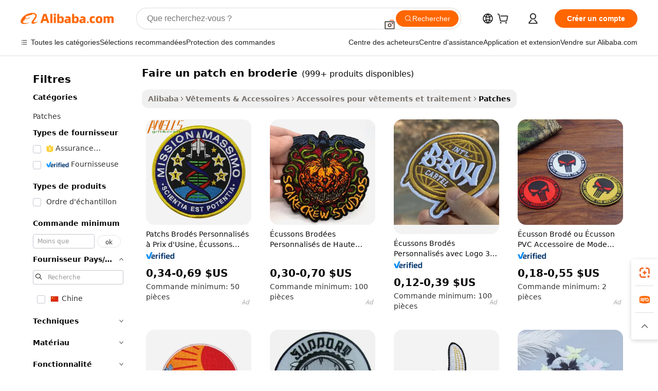

--- FILE ---
content_type: text/html;charset=UTF-8
request_url: https://french.alibaba.com/g/make-embroidery-patch.html
body_size: 177666
content:

<!-- screen_content -->

    <!-- tangram:5410 begin-->
    <!-- tangram:529998 begin-->

<!DOCTYPE html>
<html lang="fr" dir="ltr">
  <head>
        <script>
      window.__BB = {
        scene: window.__bb_scene || 'traffic-free-goods'
      };
      window.__BB.BB_CWV_IGNORE = {
          lcp_element: ['#icbu-buyer-pc-top-banner'],
          lcp_url: [],
        };
      window._timing = {}
      window._timing.first_start = Date.now();
      window.needLoginInspiration = Boolean(false);
      // 变量用于标记页面首次可见时间
      let firstVisibleTime = null;
      if (typeof document.hidden !== 'undefined') {
        // 页面首次加载时直接统计
        if (!document.hidden) {
          firstVisibleTime = Date.now();
          window.__BB_timex = 1
        } else {
          // 页面不可见时监听 visibilitychange 事件
          document.addEventListener('visibilitychange', () => {
            if (!document.hidden) {
              firstVisibleTime = Date.now();
              window.__BB_timex = firstVisibleTime - window.performance.timing.navigationStart
              window.__BB.firstVisibleTime = window.__BB_timex
              console.log("Page became visible after "+ window.__BB_timex + " ms");
            }
          }, { once: true });  // 确保只触发一次
        }
      } else {
        console.warn('Page Visibility API is not supported in this browser.');
      }
    </script>
        <meta name="data-spm" content="a2700">
        <meta name="aplus-xplug" content="NONE">
        <meta name="aplus-icbu-disable-umid" content="1">
        <meta name="google-translate-customization" content="9de59014edaf3b99-22e1cf3b5ca21786-g00bb439a5e9e5f8f-f">
    <meta name="yandex-verification" content="25a76ba8e4443bb3" />
    <meta name="msvalidate.01" content="E3FBF0E89B724C30844BF17C59608E8F" />
    <meta name="viewport" content="width=device-width, initial-scale=1.0, maximum-scale=5.0, user-scalable=yes">
        <link rel="preconnect" href="https://s.alicdn.com/" crossorigin>
    <link rel="dns-prefetch" href="https://s.alicdn.com">
                        <link rel="preload" href="" as="image">
        <link rel="preload" href="https://s.alicdn.com/@g/alilog/??aplus_plugin_icbufront/index.js,mlog/aplus_v2.js" as="script">
        <link rel="preload" href="https://s.alicdn.com/@img/imgextra/i2/O1CN0153JdbU26g4bILVOyC_!!6000000007690-2-tps-418-58.png" as="image">
        <script>
            window.__APLUS_ABRATE__ = {
        perf_group: 'control',
        scene: "traffic-free-goods",
      };
    </script>
    <meta name="aplus-mmstat-timeout" content="15000">
        <meta content="text/html; charset=utf-8" http-equiv="Content-Type">
          <title>Améliorez vos créations avec des faire un patch en broderie personnalisés pour la décoration vestimentaire</title>
      <meta name="keywords" content="patches custom embroidery,embroidery patches,embroidery patches iron on">
      <meta name="description" content="Améliorez vos vêtements avec des  faire un patch en broderie  de haute qualité, offrant durabilité et style. Parfaits pour la personnalisation, ces ajouts polyvalents garantiront que vos vêtements se démarquent.">
            <meta name="pagetiming-rate" content="9">
      <meta name="pagetiming-resource-rate" content="4">
                    <link rel="canonical" href="https://french.alibaba.com/g/make-embroidery-patch.html">
                              <link rel="alternate" hreflang="fr" href="https://french.alibaba.com/g/make-embroidery-patch.html">
                  <link rel="alternate" hreflang="de" href="https://german.alibaba.com/g/make-embroidery-patch.html">
                  <link rel="alternate" hreflang="pt" href="https://portuguese.alibaba.com/g/make-embroidery-patch.html">
                  <link rel="alternate" hreflang="it" href="https://italian.alibaba.com/g/make-embroidery-patch.html">
                  <link rel="alternate" hreflang="es" href="https://spanish.alibaba.com/g/make-embroidery-patch.html">
                  <link rel="alternate" hreflang="ru" href="https://russian.alibaba.com/g/make-embroidery-patch.html">
                  <link rel="alternate" hreflang="ko" href="https://korean.alibaba.com/g/make-embroidery-patch.html">
                  <link rel="alternate" hreflang="ar" href="https://arabic.alibaba.com/g/make-embroidery-patch.html">
                  <link rel="alternate" hreflang="ja" href="https://japanese.alibaba.com/g/make-embroidery-patch.html">
                  <link rel="alternate" hreflang="tr" href="https://turkish.alibaba.com/g/make-embroidery-patch.html">
                  <link rel="alternate" hreflang="th" href="https://thai.alibaba.com/g/make-embroidery-patch.html">
                  <link rel="alternate" hreflang="vi" href="https://vietnamese.alibaba.com/g/make-embroidery-patch.html">
                  <link rel="alternate" hreflang="nl" href="https://dutch.alibaba.com/g/make-embroidery-patch.html">
                  <link rel="alternate" hreflang="he" href="https://hebrew.alibaba.com/g/make-embroidery-patch.html">
                  <link rel="alternate" hreflang="id" href="https://indonesian.alibaba.com/g/make-embroidery-patch.html">
                  <link rel="alternate" hreflang="hi" href="https://hindi.alibaba.com/g/make-embroidery-patch.html">
                  <link rel="alternate" hreflang="en" href="https://www.alibaba.com/showroom/make-embroidery-patch.html">
                  <link rel="alternate" hreflang="zh" href="https://chinese.alibaba.com/g/make-embroidery-patch.html">
                  <link rel="alternate" hreflang="x-default" href="https://www.alibaba.com/showroom/make-embroidery-patch.html">
                                        <script>
      // Aplus 配置自动打点
      var queue = window.goldlog_queue || (window.goldlog_queue = []);
      var tags = ["button", "a", "div", "span", "i", "svg", "input", "li", "tr"];
      queue.push(
        {
          action: 'goldlog.appendMetaInfo',
          arguments: [
            'aplus-auto-exp',
            [
              {
                logkey: '/sc.ug_msite.new_product_exp',
                cssSelector: '[data-spm-exp]',
                props: ["data-spm-exp"],
              },
              {
                logkey: '/sc.ug_pc.seolist_product_exp',
                cssSelector: '.traffic-card-gallery',
                props: ["data-spm-exp"],
              }
            ]
          ]
        }
      )
      queue.push({
        action: 'goldlog.setMetaInfo',
        arguments: ['aplus-auto-clk', JSON.stringify(tags.map(tag =>({
          "logkey": "/sc.ug_msite.new_product_clk",
          tag,
          "filter": "data-spm-clk",
          "props": ["data-spm-clk"]
        })))],
      });
    </script>
  </head>
  <div id="icbu-header"><div id="the-new-header" data-version="4.4.0" data-tnh-auto-exp="tnh-expose" data-scenes="search-products" style="position: relative;background-color: #fff;border-bottom: 1px solid #ddd;box-sizing: border-box; font-family:Inter,SF Pro Text,Roboto,Helvetica Neue,Helvetica,Tahoma,Arial,PingFang SC,Microsoft YaHei;"><div style="display: flex;align-items:center;height: 72px;min-width: 1200px;max-width: 1580px;margin: 0 auto;padding: 0 40px;box-sizing: border-box;"><img style="height: 29px; width: 209px;" src="https://s.alicdn.com/@img/imgextra/i2/O1CN0153JdbU26g4bILVOyC_!!6000000007690-2-tps-418-58.png" alt="" /></div><div style="min-width: 1200px;max-width: 1580px;margin: 0 auto;overflow: hidden;font-size: 14px;display: flex;justify-content: space-between;padding: 0 40px;box-sizing: border-box;"><div style="display: flex; align-items: center; justify-content: space-between"><div style="position: relative; height: 36px; padding: 0 28px 0 20px">All categories</div><div style="position: relative; height: 36px; padding-right: 28px">Featured selections</div><div style="position: relative; height: 36px">Trade Assurance</div></div><div style="display: flex; align-items: center; justify-content: space-between"><div style="position: relative; height: 36px; padding-right: 28px">Buyer Central</div><div style="position: relative; height: 36px; padding-right: 28px">Help Center</div><div style="position: relative; height: 36px; padding-right: 28px">Get the app</div><div style="position: relative; height: 36px">Become a supplier</div></div></div></div></div></div>
  <body data-spm="7724857" style="min-height: calc(100vh + 1px)"><script 
id="beacon-aplus"   
src="//s.alicdn.com/@g/alilog/??aplus_plugin_icbufront/index.js,mlog/aplus_v2.js"
exparams="aplus=async&userid=&aplus&ali_beacon_id=&ali_apache_id=&ali_apache_track=&ali_apache_tracktmp=&eagleeye_traceid=2103246417689891054325896e11ab&ip=3%2e150%2e127%2e133&dmtrack_c={ali%5fresin%5ftrace%3dse%5frst%3dnull%7csp%5fviewtype%3dY%7cset%3d3%7cser%3d1007%7cpageId%3da124e019d7d549708a8a407d729706e1%7cm%5fpageid%3dnull%7cpvmi%3d0fdcff452ba04d6694598b7d785b84d9%7csek%5fsepd%3dfaire%2bun%2bpatch%2ben%2bbroderie%7csek%3dmake%2bembroidery%2bpatch%7cse%5fpn%3d1%7cp4pid%3d5a3c5fa4%2d8083%2d4ba0%2d92dd%2d1e88c194b20e%7csclkid%3dnull%7cforecast%5fpost%5fcate%3dnull%7cseo%5fnew%5fuser%5fflag%3dfalse%7ccategoryId%3d100005735%7cseo%5fsearch%5fmodel%5fupgrade%5fv2%3d2025070801%7cseo%5fmodule%5fcard%5f20240624%3d202406242%7clong%5ftext%5fgoogle%5ftranslate%5fv2%3d2407142%7cseo%5fcontent%5ftd%5fbottom%5ftext%5fupdate%5fkey%3d2025070801%7cseo%5fsearch%5fmodel%5fupgrade%5fv3%3d2025072201%7cseo%5fsearch%5fmodel%5fmulti%5fupgrade%5fv3%3d2025081101%7cdamo%5falt%5freplace%3dnull%7cwap%5fcross%3d2007659%7cwap%5fcs%5faction%3d2005494%7cAPP%5fVisitor%5fActive%3d26703%7cseo%5fshowroom%5fgoods%5fmix%3d2005244%7cseo%5fdefault%5fcached%5flong%5ftext%5ffrom%5fnew%5fkeyword%5fstep%3d2024122502%7cshowroom%5fgeneral%5ftemplate%3d2005292%7cwap%5fcs%5ftext%3dnull%7cstructured%5fdata%3d2025052702%7cseo%5fmulti%5fstyle%5ftext%5fupdate%3d2511182%7cpc%5fnew%5fheader%3dnull%7cseo%5fmeta%5fcate%5ftemplate%5fv1%3d2025042401%7cseo%5fmeta%5ftd%5fsearch%5fkeyword%5fstep%5fv1%3d2025040999%7cshowroom%5fft%5flong%5ftext%5fbaks%3d80802%7cAPP%5fGrowing%5fBuyer%5fHigh%5fIntent%5fActive%3d25488%7cshowroom%5fpc%5fv2019%3d2104%7cAPP%5fProspecting%5fBuyer%3d26712%7ccache%5fcontrol%3d2481986%7cAPP%5fChurned%5fCore%5fBuyer%3d25463%7cseo%5fdefault%5fcached%5flong%5ftext%5fstep%3d24110802%7camp%5flighthouse%5fscore%5fimage%3d19657%7cseo%5fft%5ftranslate%5fgemini%3d25012003%7cwap%5fnode%5fssr%3d2015725%7cdataphant%5fopen%3d27030%7clongtext%5fmulti%5fstyle%5fexpand%5frussian%3d2510141%7cseo%5flongtext%5fgoogle%5fdata%5fsection%3d25021702%7cindustry%5fpopular%5ffloor%3dnull%7cwap%5fad%5fgoods%5fproduct%5finterval%3dnull%7cseo%5fgoods%5fbootom%5fwholesale%5flink%3dnull%7cseo%5fkeyword%5faatest%3d6%7cseo%5fmiddle%5fwholesale%5flink%3dnull%7cft%5flong%5ftext%5fenpand%5fstep2%3d121602%7cseo%5fft%5flongtext%5fexpand%5fstep3%3d25012102%7cseo%5fwap%5fheadercard%3d2006288%7cAPP%5fChurned%5fInactive%5fVisitor%3d25497%7cAPP%5fGrowing%5fBuyer%5fHigh%5fIntent%5fInactive%3d25484%7cseo%5fmeta%5ftd%5fmulti%5fkey%3d2025061801%7ctop%5frecommend%5f20250120%3d202501201%7clongtext%5fmulti%5fstyle%5fexpand%5ffrench%5fcopy%3d25091802%7clongtext%5fmulti%5fstyle%5fexpand%5ffrench%5fcopy%5fcopy%3d25092502%7clong%5ftext%5fpaa%3d220901%7cseo%5ffloor%5fexp%3dnull%7cseo%5fshowroom%5falgo%5flink%3d17764%7cseo%5fmeta%5ftd%5faib%5fgeneral%5fkey%3d2025091900%7ccountry%5findustry%3d202311033%7cshowroom%5fft%5flong%5ftext%5fenpand%5fstep1%3d101102%7cseo%5fshowroom%5fnorel%3dnull%7cplp%5fstyle%5f25%5fpc%3d202505222%7cseo%5fggs%5flayer%3d10010%7cquery%5fmutil%5flang%5ftranslate%3d2025060300%7cAPP%5fChurned%5fBuyer%3d25468%7cstream%5frender%5fperf%5fopt%3d2309181%7cwap%5fgoods%3d2007383%7cseo%5fshowroom%5fsimilar%5f20240614%3d202406142%7cchinese%5fopen%3d6307%7cquery%5fgpt%5ftranslate%3d20240820%7cad%5fproduct%5finterval%3dnull%7camp%5fto%5fpwa%3d2007359%7cplp%5faib%5fmulti%5fai%5fmeta%3d20250401%7cwap%5fsupplier%5fcontent%3dnull%7cpc%5ffree%5frefactoring%3d20220315%7csso%5foem%5ffloor%3d30031%7cAPP%5fGrowing%5fBuyer%5fInactive%3d25475%7cseo%5fpc%5fnew%5fview%5f20240807%3d202408072%7cseo%5fbottom%5ftext%5fentity%5fkey%5fcopy%3d2025062400%7cstream%5frender%3d433763%7cseo%5fmodule%5fcard%5f20240424%3d202404241%7cseo%5ftitle%5freplace%5f20191226%3d5841%7clongtext%5fmulti%5fstyle%5fexpand%3d25090802%7cgoogleweblight%3d6516%7clighthouse%5fbase64%3dnull%7cAPP%5fProspecting%5fBuyer%5fActive%3d26719%7cad%5fgoods%5fproduct%5finterval%3dnull%7cseo%5fbottom%5fdeep%5fextend%5fkw%5fkey%3d2025071101%7clongtext%5fmulti%5fstyle%5fexpand%5fturkish%3d25102801%7cilink%5fuv%3d20240911%7cwap%5flist%5fwakeup%3d2005832%7ctpp%5fcrosslink%5fpc%3d20205311%7cseo%5ftop%5fbooth%3d18501%7cAPP%5fGrowing%5fBuyer%5fLess%5fActive%3d25472%7cseo%5fsearch%5fmodel%5fupgrade%5frank%3d2025092401%7cgoodslayer%3d7977%7cft%5flong%5ftext%5ftranslate%5fexpand%5fstep1%3d24110802%7cseo%5fheaderstyle%5ftraffic%5fkey%5fv1%3d2025072100%7ccrosslink%5fswitch%3d2008141%7cp4p%5foutline%3d20240328%7cseo%5fmeta%5ftd%5faib%5fv2%5fkey%3d2025091800%7crts%5fmulti%3d2008404%7cseo%5fad%5foptimization%5fkey%5fv2%3d2025072301%7cAPP%5fVisitor%5fLess%5fActive%3d26698%7cseo%5fsearch%5franker%5fid%3d2025112401%7cplp%5fstyle%5f25%3d202505192%7ccdn%5fvm%3d2007368%7cwap%5fad%5fproduct%5finterval%3dnull%7cseo%5fsearch%5fmodel%5fmulti%5fupgrade%5frank%3d2025092401%7cpc%5fcard%5fshare%3d2025081201%7cAPP%5fGrowing%5fBuyer%5fHigh%5fIntent%5fLess%5fActive%3d25480%7cgoods%5ftitle%5fsubstitute%3d9616%7cwap%5fscreen%5fexp%3d2025081400%7creact%5fheader%5ftest%3d202502182%7cpc%5fcs%5fcolor%3dnull%7cshowroom%5fft%5flong%5ftext%5ftest%3d72502%7cone%5ftap%5flogin%5fABTest%3d202308153%7cseo%5fhyh%5fshow%5ftags%3d9867%7cplp%5fstructured%5fdata%3d2508182%7cguide%5fdelete%3d2008526%7cseo%5findustry%5ftemplate%3dnull%7cseo%5fmeta%5ftd%5fmulti%5fes%5fkey%3d2025073101%7cseo%5fshowroom%5fdata%5fmix%3d19888%7csso%5ftop%5franking%5ffloor%3d20031%7cseo%5ftd%5fdeep%5fupgrade%5fkey%5fv3%3d2025081101%7cwap%5fue%5fone%3d2025111401%7cshowroom%5fto%5frts%5flink%3d2008480%7ccountrysearch%5ftest%3dnull%7cseo%5fplp%5fdate%5fv2%3d2025102701%7cchannel%5famp%5fto%5fpwa%3d2008435%7cseo%5fmulti%5fstyles%5flong%5ftext%3d2503172%7cseo%5fmeta%5ftext%5fmutli%5fcate%5ftemplate%5fv1%3d2025080801%7cseo%5fdefault%5fcached%5fmutil%5flong%5ftext%5fstep%3d24110436%7cseo%5faction%5fpoint%5ftype%3d22823%7cseo%5faib%5ftd%5flaunch%5f20240828%5fcopy%3d202408282%7cseo%5fshowroom%5fwholesale%5flink%3dnull%7cseo%5fperf%5fimprove%3d2023999%7cseo%5fwap%5flist%5fbounce%5f01%3d2063%7cseo%5fwap%5flist%5fbounce%5f02%3d2128%7cAPP%5fGrowing%5fBuyer%5fActive%3d25492%7cvideolayer%3dnull%7cvideo%5fplay%3dnull%7cAPP%5fChurned%5fMember%5fInactive%3d25501%7cseo%5fgoogle%5fnew%5fstruct%3d438326%7ctpp%5ftrace%3dseoKeyword%2dseoKeyword%5fv3%2dproduct%2dPRODUCT%5fFAIL}&pageid=03967f8521033c581768989105&hn=ensearchweb033003060088%2erg%2dus%2deast%2eus68&asid=AQAAAACxoXBpg2eGTwAAAACUNHLZzhXuww==&treq=&tres=" async>
</script>
                        <!-- tangram:7430 begin-->
 <style>
   .traffic-card-gallery {display: flex;position: relative;flex-direction: column;justify-content: flex-start;border-radius: 0.5rem;background-color: #fff;padding: 0.5rem 0.5rem 1rem;overflow: hidden;font-size: 0.75rem;line-height: 1rem;}
   .product-price {
     b {
       font-size: 22px;
     }
   }
 </style>
<!-- tangram:7430 end-->
            <style>.component-left-filter-callback{display:flex;position:relative;margin-top:10px;height:1200px}.component-left-filter-callback img{width:200px}.component-left-filter-callback i{position:absolute;top:5%;left:50%}.related-search-wrapper{padding:.5rem;--tw-bg-opacity: 1;background-color:#fff;background-color:rgba(255,255,255,var(--tw-bg-opacity, 1));border-width:1px;border-color:var(--input)}.related-search-wrapper .related-search-box{margin:12px 16px}.related-search-wrapper .related-search-box .related-search-title{display:inline;float:start;color:#666;word-wrap:break-word;margin-right:12px;width:13%}.related-search-wrapper .related-search-box .related-search-content{display:flex;flex-wrap:wrap}.related-search-wrapper .related-search-box .related-search-content .related-search-link{margin-right:12px;width:23%;overflow:hidden;color:#666;text-overflow:ellipsis;white-space:nowrap}.product-title img{margin-right:.5rem;display:inline-block;height:1rem;vertical-align:sub}.product-price b{font-size:22px}.similar-icon{position:absolute;bottom:12px;z-index:2;right:12px}.rfq-card{display:inline-block;position:relative;box-sizing:border-box;margin-bottom:36px}.rfq-card .rfq-card-content{display:flex;position:relative;flex-direction:column;align-items:flex-start;background-size:cover;background-color:#fff;padding:12px;width:100%;height:100%}.rfq-card .rfq-card-content .rfq-card-icon{margin-top:50px}.rfq-card .rfq-card-content .rfq-card-icon img{width:45px}.rfq-card .rfq-card-content .rfq-card-top-title{margin-top:14px;color:#222;font-weight:400;font-size:16px}.rfq-card .rfq-card-content .rfq-card-title{margin-top:24px;color:#333;font-weight:800;font-size:20px}.rfq-card .rfq-card-content .rfq-card-input-box{margin-top:24px;width:100%}.rfq-card .rfq-card-content .rfq-card-input-box textarea{box-sizing:border-box;border:1px solid #ddd;border-radius:4px;background-color:#fff;padding:9px 12px;width:100%;height:88px;resize:none;color:#666;font-weight:400;font-size:13px;font-family:inherit}.rfq-card .rfq-card-content .rfq-card-button{margin-top:24px;border:1px solid #666;border-radius:16px;background-color:#fff;width:67%;color:#000;font-weight:700;font-size:14px;line-height:30px;text-align:center}[data-modulename^=ProductList-] div{contain-intrinsic-size:auto 500px}.traffic-card-gallery:hover{--tw-shadow: 0px 2px 6px 2px rgba(0,0,0,.12157);--tw-shadow-colored: 0px 2px 6px 2px var(--tw-shadow-color);box-shadow:0 0 #0000,0 0 #0000,0 2px 6px 2px #0000001f;box-shadow:var(--tw-ring-offset-shadow, 0 0 rgba(0,0,0,0)),var(--tw-ring-shadow, 0 0 rgba(0,0,0,0)),var(--tw-shadow);z-index:10}.traffic-card-gallery{position:relative;display:flex;flex-direction:column;justify-content:flex-start;overflow:hidden;border-radius:.75rem;--tw-bg-opacity: 1;background-color:#fff;background-color:rgba(255,255,255,var(--tw-bg-opacity, 1));padding:.5rem;font-size:.75rem;line-height:1rem}.traffic-card-list{position:relative;display:flex;height:292px;flex-direction:row;justify-content:flex-start;overflow:hidden;border-bottom-width:1px;--tw-bg-opacity: 1;background-color:#fff;background-color:rgba(255,255,255,var(--tw-bg-opacity, 1));padding:1rem;font-size:.75rem;line-height:1rem}.traffic-card-g-industry:hover{--tw-shadow: 0 0 10px rgba(0,0,0,.1);--tw-shadow-colored: 0 0 10px var(--tw-shadow-color);box-shadow:0 0 #0000,0 0 #0000,0 0 10px #0000001a;box-shadow:var(--tw-ring-offset-shadow, 0 0 rgba(0,0,0,0)),var(--tw-ring-shadow, 0 0 rgba(0,0,0,0)),var(--tw-shadow)}.traffic-card-g-industry{position:relative;border-radius:var(--radius);--tw-bg-opacity: 1;background-color:#fff;background-color:rgba(255,255,255,var(--tw-bg-opacity, 1));padding:1.25rem .75rem .75rem;font-size:.875rem;line-height:1.25rem}.module-filter-section-wrapper{max-height:none!important;overflow-x:hidden}*,:before,:after{--tw-border-spacing-x: 0;--tw-border-spacing-y: 0;--tw-translate-x: 0;--tw-translate-y: 0;--tw-rotate: 0;--tw-skew-x: 0;--tw-skew-y: 0;--tw-scale-x: 1;--tw-scale-y: 1;--tw-pan-x: ;--tw-pan-y: ;--tw-pinch-zoom: ;--tw-scroll-snap-strictness: proximity;--tw-gradient-from-position: ;--tw-gradient-via-position: ;--tw-gradient-to-position: ;--tw-ordinal: ;--tw-slashed-zero: ;--tw-numeric-figure: ;--tw-numeric-spacing: ;--tw-numeric-fraction: ;--tw-ring-inset: ;--tw-ring-offset-width: 0px;--tw-ring-offset-color: #fff;--tw-ring-color: rgba(59, 130, 246, .5);--tw-ring-offset-shadow: 0 0 rgba(0,0,0,0);--tw-ring-shadow: 0 0 rgba(0,0,0,0);--tw-shadow: 0 0 rgba(0,0,0,0);--tw-shadow-colored: 0 0 rgba(0,0,0,0);--tw-blur: ;--tw-brightness: ;--tw-contrast: ;--tw-grayscale: ;--tw-hue-rotate: ;--tw-invert: ;--tw-saturate: ;--tw-sepia: ;--tw-drop-shadow: ;--tw-backdrop-blur: ;--tw-backdrop-brightness: ;--tw-backdrop-contrast: ;--tw-backdrop-grayscale: ;--tw-backdrop-hue-rotate: ;--tw-backdrop-invert: ;--tw-backdrop-opacity: ;--tw-backdrop-saturate: ;--tw-backdrop-sepia: ;--tw-contain-size: ;--tw-contain-layout: ;--tw-contain-paint: ;--tw-contain-style: }::backdrop{--tw-border-spacing-x: 0;--tw-border-spacing-y: 0;--tw-translate-x: 0;--tw-translate-y: 0;--tw-rotate: 0;--tw-skew-x: 0;--tw-skew-y: 0;--tw-scale-x: 1;--tw-scale-y: 1;--tw-pan-x: ;--tw-pan-y: ;--tw-pinch-zoom: ;--tw-scroll-snap-strictness: proximity;--tw-gradient-from-position: ;--tw-gradient-via-position: ;--tw-gradient-to-position: ;--tw-ordinal: ;--tw-slashed-zero: ;--tw-numeric-figure: ;--tw-numeric-spacing: ;--tw-numeric-fraction: ;--tw-ring-inset: ;--tw-ring-offset-width: 0px;--tw-ring-offset-color: #fff;--tw-ring-color: rgba(59, 130, 246, .5);--tw-ring-offset-shadow: 0 0 rgba(0,0,0,0);--tw-ring-shadow: 0 0 rgba(0,0,0,0);--tw-shadow: 0 0 rgba(0,0,0,0);--tw-shadow-colored: 0 0 rgba(0,0,0,0);--tw-blur: ;--tw-brightness: ;--tw-contrast: ;--tw-grayscale: ;--tw-hue-rotate: ;--tw-invert: ;--tw-saturate: ;--tw-sepia: ;--tw-drop-shadow: ;--tw-backdrop-blur: ;--tw-backdrop-brightness: ;--tw-backdrop-contrast: ;--tw-backdrop-grayscale: ;--tw-backdrop-hue-rotate: ;--tw-backdrop-invert: ;--tw-backdrop-opacity: ;--tw-backdrop-saturate: ;--tw-backdrop-sepia: ;--tw-contain-size: ;--tw-contain-layout: ;--tw-contain-paint: ;--tw-contain-style: }*,:before,:after{box-sizing:border-box;border-width:0;border-style:solid;border-color:#e5e7eb}:before,:after{--tw-content: ""}html,:host{line-height:1.5;-webkit-text-size-adjust:100%;-moz-tab-size:4;-o-tab-size:4;tab-size:4;font-family:ui-sans-serif,system-ui,-apple-system,Segoe UI,Roboto,Ubuntu,Cantarell,Noto Sans,sans-serif,"Apple Color Emoji","Segoe UI Emoji",Segoe UI Symbol,"Noto Color Emoji";font-feature-settings:normal;font-variation-settings:normal;-webkit-tap-highlight-color:transparent}body{margin:0;line-height:inherit}hr{height:0;color:inherit;border-top-width:1px}abbr:where([title]){text-decoration:underline;-webkit-text-decoration:underline dotted;text-decoration:underline dotted}h1,h2,h3,h4,h5,h6{font-size:inherit;font-weight:inherit}a{color:inherit;text-decoration:inherit}b,strong{font-weight:bolder}code,kbd,samp,pre{font-family:ui-monospace,SFMono-Regular,Menlo,Monaco,Consolas,Liberation Mono,Courier New,monospace;font-feature-settings:normal;font-variation-settings:normal;font-size:1em}small{font-size:80%}sub,sup{font-size:75%;line-height:0;position:relative;vertical-align:baseline}sub{bottom:-.25em}sup{top:-.5em}table{text-indent:0;border-color:inherit;border-collapse:collapse}button,input,optgroup,select,textarea{font-family:inherit;font-feature-settings:inherit;font-variation-settings:inherit;font-size:100%;font-weight:inherit;line-height:inherit;letter-spacing:inherit;color:inherit;margin:0;padding:0}button,select{text-transform:none}button,input:where([type=button]),input:where([type=reset]),input:where([type=submit]){-webkit-appearance:button;background-color:transparent;background-image:none}:-moz-focusring{outline:auto}:-moz-ui-invalid{box-shadow:none}progress{vertical-align:baseline}::-webkit-inner-spin-button,::-webkit-outer-spin-button{height:auto}[type=search]{-webkit-appearance:textfield;outline-offset:-2px}::-webkit-search-decoration{-webkit-appearance:none}::-webkit-file-upload-button{-webkit-appearance:button;font:inherit}summary{display:list-item}blockquote,dl,dd,h1,h2,h3,h4,h5,h6,hr,figure,p,pre{margin:0}fieldset{margin:0;padding:0}legend{padding:0}ol,ul,menu{list-style:none;margin:0;padding:0}dialog{padding:0}textarea{resize:vertical}input::-moz-placeholder,textarea::-moz-placeholder{opacity:1;color:#9ca3af}input::placeholder,textarea::placeholder{opacity:1;color:#9ca3af}button,[role=button]{cursor:pointer}:disabled{cursor:default}img,svg,video,canvas,audio,iframe,embed,object{display:block;vertical-align:middle}img,video{max-width:100%;height:auto}[hidden]:where(:not([hidden=until-found])){display:none}:root{--background: hsl(0, 0%, 100%);--foreground: hsl(20, 14.3%, 4.1%);--card: hsl(0, 0%, 100%);--card-foreground: hsl(20, 14.3%, 4.1%);--popover: hsl(0, 0%, 100%);--popover-foreground: hsl(20, 14.3%, 4.1%);--primary: hsl(24, 100%, 50%);--primary-foreground: hsl(60, 9.1%, 97.8%);--secondary: hsl(60, 4.8%, 95.9%);--secondary-foreground: #333;--muted: hsl(60, 4.8%, 95.9%);--muted-foreground: hsl(25, 5.3%, 44.7%);--accent: hsl(60, 4.8%, 95.9%);--accent-foreground: hsl(24, 9.8%, 10%);--destructive: hsl(0, 84.2%, 60.2%);--destructive-foreground: hsl(60, 9.1%, 97.8%);--border: hsl(20, 5.9%, 90%);--input: hsl(20, 5.9%, 90%);--ring: hsl(24.6, 95%, 53.1%);--radius: 1rem}.dark{--background: hsl(20, 14.3%, 4.1%);--foreground: hsl(60, 9.1%, 97.8%);--card: hsl(20, 14.3%, 4.1%);--card-foreground: hsl(60, 9.1%, 97.8%);--popover: hsl(20, 14.3%, 4.1%);--popover-foreground: hsl(60, 9.1%, 97.8%);--primary: hsl(20.5, 90.2%, 48.2%);--primary-foreground: hsl(60, 9.1%, 97.8%);--secondary: hsl(12, 6.5%, 15.1%);--secondary-foreground: hsl(60, 9.1%, 97.8%);--muted: hsl(12, 6.5%, 15.1%);--muted-foreground: hsl(24, 5.4%, 63.9%);--accent: hsl(12, 6.5%, 15.1%);--accent-foreground: hsl(60, 9.1%, 97.8%);--destructive: hsl(0, 72.2%, 50.6%);--destructive-foreground: hsl(60, 9.1%, 97.8%);--border: hsl(12, 6.5%, 15.1%);--input: hsl(12, 6.5%, 15.1%);--ring: hsl(20.5, 90.2%, 48.2%)}*{border-color:#e7e5e4;border-color:var(--border)}body{background-color:#fff;background-color:var(--background);color:#0c0a09;color:var(--foreground)}.il-sr-only{position:absolute;width:1px;height:1px;padding:0;margin:-1px;overflow:hidden;clip:rect(0,0,0,0);white-space:nowrap;border-width:0}.il-invisible{visibility:hidden}.il-fixed{position:fixed}.il-absolute{position:absolute}.il-relative{position:relative}.il-sticky{position:sticky}.il-inset-0{inset:0}.il--bottom-12{bottom:-3rem}.il--top-12{top:-3rem}.il-bottom-0{bottom:0}.il-bottom-2{bottom:.5rem}.il-bottom-3{bottom:.75rem}.il-bottom-4{bottom:1rem}.il-end-0{right:0}.il-end-2{right:.5rem}.il-end-3{right:.75rem}.il-end-4{right:1rem}.il-left-0{left:0}.il-left-3{left:.75rem}.il-right-0{right:0}.il-right-2{right:.5rem}.il-right-3{right:.75rem}.il-start-0{left:0}.il-start-1\/2{left:50%}.il-start-2{left:.5rem}.il-start-3{left:.75rem}.il-start-\[50\%\]{left:50%}.il-top-0{top:0}.il-top-1\/2{top:50%}.il-top-16{top:4rem}.il-top-4{top:1rem}.il-top-\[50\%\]{top:50%}.il-z-10{z-index:10}.il-z-50{z-index:50}.il-z-\[9999\]{z-index:9999}.il-col-span-4{grid-column:span 4 / span 4}.il-m-0{margin:0}.il-m-3{margin:.75rem}.il-m-auto{margin:auto}.il-mx-auto{margin-left:auto;margin-right:auto}.il-my-3{margin-top:.75rem;margin-bottom:.75rem}.il-my-5{margin-top:1.25rem;margin-bottom:1.25rem}.il-my-auto{margin-top:auto;margin-bottom:auto}.\!il-mb-4{margin-bottom:1rem!important}.il--mt-4{margin-top:-1rem}.il-mb-0{margin-bottom:0}.il-mb-1{margin-bottom:.25rem}.il-mb-2{margin-bottom:.5rem}.il-mb-3{margin-bottom:.75rem}.il-mb-4{margin-bottom:1rem}.il-mb-5{margin-bottom:1.25rem}.il-mb-6{margin-bottom:1.5rem}.il-mb-8{margin-bottom:2rem}.il-mb-\[-0\.75rem\]{margin-bottom:-.75rem}.il-mb-\[0\.125rem\]{margin-bottom:.125rem}.il-me-1{margin-right:.25rem}.il-me-2{margin-right:.5rem}.il-me-3{margin-right:.75rem}.il-me-auto{margin-right:auto}.il-mr-1{margin-right:.25rem}.il-mr-2{margin-right:.5rem}.il-ms-1{margin-left:.25rem}.il-ms-4{margin-left:1rem}.il-ms-5{margin-left:1.25rem}.il-ms-8{margin-left:2rem}.il-ms-\[\.375rem\]{margin-left:.375rem}.il-ms-auto{margin-left:auto}.il-mt-0{margin-top:0}.il-mt-0\.5{margin-top:.125rem}.il-mt-1{margin-top:.25rem}.il-mt-2{margin-top:.5rem}.il-mt-3{margin-top:.75rem}.il-mt-4{margin-top:1rem}.il-mt-6{margin-top:1.5rem}.il-line-clamp-1{overflow:hidden;display:-webkit-box;-webkit-box-orient:vertical;-webkit-line-clamp:1}.il-line-clamp-2{overflow:hidden;display:-webkit-box;-webkit-box-orient:vertical;-webkit-line-clamp:2}.il-line-clamp-6{overflow:hidden;display:-webkit-box;-webkit-box-orient:vertical;-webkit-line-clamp:6}.il-inline-block{display:inline-block}.il-inline{display:inline}.il-flex{display:flex}.il-inline-flex{display:inline-flex}.il-grid{display:grid}.il-aspect-square{aspect-ratio:1 / 1}.il-size-5{width:1.25rem;height:1.25rem}.il-h-1{height:.25rem}.il-h-10{height:2.5rem}.il-h-11{height:2.75rem}.il-h-20{height:5rem}.il-h-24{height:6rem}.il-h-3\.5{height:.875rem}.il-h-4{height:1rem}.il-h-40{height:10rem}.il-h-6{height:1.5rem}.il-h-8{height:2rem}.il-h-9{height:2.25rem}.il-h-\[150px\]{height:150px}.il-h-\[152px\]{height:152px}.il-h-\[18\.25rem\]{height:18.25rem}.il-h-\[292px\]{height:292px}.il-h-\[600px\]{height:600px}.il-h-auto{height:auto}.il-h-fit{height:-moz-fit-content;height:fit-content}.il-h-full{height:100%}.il-h-screen{height:100vh}.il-max-h-\[100vh\]{max-height:100vh}.il-w-1\/2{width:50%}.il-w-10{width:2.5rem}.il-w-10\/12{width:83.333333%}.il-w-4{width:1rem}.il-w-6{width:1.5rem}.il-w-64{width:16rem}.il-w-7\/12{width:58.333333%}.il-w-72{width:18rem}.il-w-8{width:2rem}.il-w-8\/12{width:66.666667%}.il-w-9{width:2.25rem}.il-w-9\/12{width:75%}.il-w-\[200px\]{width:200px}.il-w-\[84px\]{width:84px}.il-w-fit{width:-moz-fit-content;width:fit-content}.il-w-full{width:100%}.il-w-screen{width:100vw}.il-min-w-0{min-width:0px}.il-min-w-3{min-width:.75rem}.il-min-w-\[1200px\]{min-width:1200px}.il-max-w-\[1000px\]{max-width:1000px}.il-max-w-\[1580px\]{max-width:1580px}.il-max-w-full{max-width:100%}.il-max-w-lg{max-width:32rem}.il-flex-1{flex:1 1 0%}.il-flex-shrink-0,.il-shrink-0{flex-shrink:0}.il-flex-grow-0,.il-grow-0{flex-grow:0}.il-basis-24{flex-basis:6rem}.il-basis-full{flex-basis:100%}.il-origin-\[--radix-tooltip-content-transform-origin\]{transform-origin:var(--radix-tooltip-content-transform-origin)}.il--translate-x-1\/2{--tw-translate-x: -50%;transform:translate(-50%,var(--tw-translate-y)) rotate(var(--tw-rotate)) skew(var(--tw-skew-x)) skewY(var(--tw-skew-y)) scaleX(var(--tw-scale-x)) scaleY(var(--tw-scale-y));transform:translate(var(--tw-translate-x),var(--tw-translate-y)) rotate(var(--tw-rotate)) skew(var(--tw-skew-x)) skewY(var(--tw-skew-y)) scaleX(var(--tw-scale-x)) scaleY(var(--tw-scale-y))}.il--translate-y-1\/2{--tw-translate-y: -50%;transform:translate(var(--tw-translate-x),-50%) rotate(var(--tw-rotate)) skew(var(--tw-skew-x)) skewY(var(--tw-skew-y)) scaleX(var(--tw-scale-x)) scaleY(var(--tw-scale-y));transform:translate(var(--tw-translate-x),var(--tw-translate-y)) rotate(var(--tw-rotate)) skew(var(--tw-skew-x)) skewY(var(--tw-skew-y)) scaleX(var(--tw-scale-x)) scaleY(var(--tw-scale-y))}.il-translate-x-\[-50\%\]{--tw-translate-x: -50%;transform:translate(-50%,var(--tw-translate-y)) rotate(var(--tw-rotate)) skew(var(--tw-skew-x)) skewY(var(--tw-skew-y)) scaleX(var(--tw-scale-x)) scaleY(var(--tw-scale-y));transform:translate(var(--tw-translate-x),var(--tw-translate-y)) rotate(var(--tw-rotate)) skew(var(--tw-skew-x)) skewY(var(--tw-skew-y)) scaleX(var(--tw-scale-x)) scaleY(var(--tw-scale-y))}.il-translate-y-\[-50\%\]{--tw-translate-y: -50%;transform:translate(var(--tw-translate-x),-50%) rotate(var(--tw-rotate)) skew(var(--tw-skew-x)) skewY(var(--tw-skew-y)) scaleX(var(--tw-scale-x)) scaleY(var(--tw-scale-y));transform:translate(var(--tw-translate-x),var(--tw-translate-y)) rotate(var(--tw-rotate)) skew(var(--tw-skew-x)) skewY(var(--tw-skew-y)) scaleX(var(--tw-scale-x)) scaleY(var(--tw-scale-y))}.il-rotate-90{--tw-rotate: 90deg;transform:translate(var(--tw-translate-x),var(--tw-translate-y)) rotate(90deg) skew(var(--tw-skew-x)) skewY(var(--tw-skew-y)) scaleX(var(--tw-scale-x)) scaleY(var(--tw-scale-y));transform:translate(var(--tw-translate-x),var(--tw-translate-y)) rotate(var(--tw-rotate)) skew(var(--tw-skew-x)) skewY(var(--tw-skew-y)) scaleX(var(--tw-scale-x)) scaleY(var(--tw-scale-y))}@keyframes il-pulse{50%{opacity:.5}}.il-animate-pulse{animation:il-pulse 2s cubic-bezier(.4,0,.6,1) infinite}@keyframes il-spin{to{transform:rotate(360deg)}}.il-animate-spin{animation:il-spin 1s linear infinite}.il-cursor-pointer{cursor:pointer}.il-list-disc{list-style-type:disc}.il-grid-cols-2{grid-template-columns:repeat(2,minmax(0,1fr))}.il-grid-cols-4{grid-template-columns:repeat(4,minmax(0,1fr))}.il-flex-row{flex-direction:row}.il-flex-col{flex-direction:column}.il-flex-col-reverse{flex-direction:column-reverse}.il-flex-wrap{flex-wrap:wrap}.il-flex-nowrap{flex-wrap:nowrap}.il-items-start{align-items:flex-start}.il-items-center{align-items:center}.il-items-baseline{align-items:baseline}.il-justify-start{justify-content:flex-start}.il-justify-end{justify-content:flex-end}.il-justify-center{justify-content:center}.il-justify-between{justify-content:space-between}.il-gap-1{gap:.25rem}.il-gap-1\.5{gap:.375rem}.il-gap-10{gap:2.5rem}.il-gap-2{gap:.5rem}.il-gap-3{gap:.75rem}.il-gap-4{gap:1rem}.il-gap-8{gap:2rem}.il-gap-\[\.0938rem\]{gap:.0938rem}.il-gap-\[\.375rem\]{gap:.375rem}.il-gap-\[0\.125rem\]{gap:.125rem}.\!il-gap-x-5{-moz-column-gap:1.25rem!important;column-gap:1.25rem!important}.\!il-gap-y-5{row-gap:1.25rem!important}.il-space-y-1\.5>:not([hidden])~:not([hidden]){--tw-space-y-reverse: 0;margin-top:calc(.375rem * (1 - var(--tw-space-y-reverse)));margin-top:.375rem;margin-top:calc(.375rem * calc(1 - var(--tw-space-y-reverse)));margin-bottom:0rem;margin-bottom:calc(.375rem * var(--tw-space-y-reverse))}.il-space-y-4>:not([hidden])~:not([hidden]){--tw-space-y-reverse: 0;margin-top:calc(1rem * (1 - var(--tw-space-y-reverse)));margin-top:1rem;margin-top:calc(1rem * calc(1 - var(--tw-space-y-reverse)));margin-bottom:0rem;margin-bottom:calc(1rem * var(--tw-space-y-reverse))}.il-overflow-hidden{overflow:hidden}.il-overflow-y-auto{overflow-y:auto}.il-overflow-y-scroll{overflow-y:scroll}.il-truncate{overflow:hidden;text-overflow:ellipsis;white-space:nowrap}.il-text-ellipsis{text-overflow:ellipsis}.il-whitespace-normal{white-space:normal}.il-whitespace-nowrap{white-space:nowrap}.il-break-normal{word-wrap:normal;word-break:normal}.il-break-words{word-wrap:break-word}.il-break-all{word-break:break-all}.il-rounded{border-radius:.25rem}.il-rounded-2xl{border-radius:1rem}.il-rounded-\[0\.5rem\]{border-radius:.5rem}.il-rounded-\[1\.25rem\]{border-radius:1.25rem}.il-rounded-full{border-radius:9999px}.il-rounded-lg{border-radius:1rem;border-radius:var(--radius)}.il-rounded-md{border-radius:calc(1rem - 2px);border-radius:calc(var(--radius) - 2px)}.il-rounded-sm{border-radius:calc(1rem - 4px);border-radius:calc(var(--radius) - 4px)}.il-rounded-xl{border-radius:.75rem}.il-border,.il-border-\[1px\]{border-width:1px}.il-border-b,.il-border-b-\[1px\]{border-bottom-width:1px}.il-border-solid{border-style:solid}.il-border-none{border-style:none}.il-border-\[\#222\]{--tw-border-opacity: 1;border-color:#222;border-color:rgba(34,34,34,var(--tw-border-opacity, 1))}.il-border-\[\#DDD\]{--tw-border-opacity: 1;border-color:#ddd;border-color:rgba(221,221,221,var(--tw-border-opacity, 1))}.il-border-foreground{border-color:#0c0a09;border-color:var(--foreground)}.il-border-input{border-color:#e7e5e4;border-color:var(--input)}.il-bg-\[\#F8F8F8\]{--tw-bg-opacity: 1;background-color:#f8f8f8;background-color:rgba(248,248,248,var(--tw-bg-opacity, 1))}.il-bg-\[\#d9d9d963\]{background-color:#d9d9d963}.il-bg-accent{background-color:#f5f5f4;background-color:var(--accent)}.il-bg-background{background-color:#fff;background-color:var(--background)}.il-bg-black{--tw-bg-opacity: 1;background-color:#000;background-color:rgba(0,0,0,var(--tw-bg-opacity, 1))}.il-bg-black\/80{background-color:#000c}.il-bg-destructive{background-color:#ef4444;background-color:var(--destructive)}.il-bg-gray-300{--tw-bg-opacity: 1;background-color:#d1d5db;background-color:rgba(209,213,219,var(--tw-bg-opacity, 1))}.il-bg-muted{background-color:#f5f5f4;background-color:var(--muted)}.il-bg-orange-500{--tw-bg-opacity: 1;background-color:#f97316;background-color:rgba(249,115,22,var(--tw-bg-opacity, 1))}.il-bg-popover{background-color:#fff;background-color:var(--popover)}.il-bg-primary{background-color:#f60;background-color:var(--primary)}.il-bg-secondary{background-color:#f5f5f4;background-color:var(--secondary)}.il-bg-transparent{background-color:transparent}.il-bg-white{--tw-bg-opacity: 1;background-color:#fff;background-color:rgba(255,255,255,var(--tw-bg-opacity, 1))}.il-bg-opacity-80{--tw-bg-opacity: .8}.il-bg-cover{background-size:cover}.il-bg-no-repeat{background-repeat:no-repeat}.il-fill-black{fill:#000}.il-object-cover{-o-object-fit:cover;object-fit:cover}.il-p-0{padding:0}.il-p-1{padding:.25rem}.il-p-2{padding:.5rem}.il-p-3{padding:.75rem}.il-p-4{padding:1rem}.il-p-5{padding:1.25rem}.il-p-6{padding:1.5rem}.il-px-2{padding-left:.5rem;padding-right:.5rem}.il-px-3{padding-left:.75rem;padding-right:.75rem}.il-py-0\.5{padding-top:.125rem;padding-bottom:.125rem}.il-py-1\.5{padding-top:.375rem;padding-bottom:.375rem}.il-py-10{padding-top:2.5rem;padding-bottom:2.5rem}.il-py-2{padding-top:.5rem;padding-bottom:.5rem}.il-py-3{padding-top:.75rem;padding-bottom:.75rem}.il-pb-0{padding-bottom:0}.il-pb-3{padding-bottom:.75rem}.il-pb-4{padding-bottom:1rem}.il-pb-8{padding-bottom:2rem}.il-pe-0{padding-right:0}.il-pe-2{padding-right:.5rem}.il-pe-3{padding-right:.75rem}.il-pe-4{padding-right:1rem}.il-pe-6{padding-right:1.5rem}.il-pe-8{padding-right:2rem}.il-pe-\[12px\]{padding-right:12px}.il-pe-\[3\.25rem\]{padding-right:3.25rem}.il-pl-4{padding-left:1rem}.il-ps-0{padding-left:0}.il-ps-2{padding-left:.5rem}.il-ps-3{padding-left:.75rem}.il-ps-4{padding-left:1rem}.il-ps-6{padding-left:1.5rem}.il-ps-8{padding-left:2rem}.il-ps-\[12px\]{padding-left:12px}.il-ps-\[3\.25rem\]{padding-left:3.25rem}.il-pt-10{padding-top:2.5rem}.il-pt-4{padding-top:1rem}.il-pt-5{padding-top:1.25rem}.il-pt-6{padding-top:1.5rem}.il-pt-7{padding-top:1.75rem}.il-text-center{text-align:center}.il-text-start{text-align:left}.il-text-2xl{font-size:1.5rem;line-height:2rem}.il-text-base{font-size:1rem;line-height:1.5rem}.il-text-lg{font-size:1.125rem;line-height:1.75rem}.il-text-sm{font-size:.875rem;line-height:1.25rem}.il-text-xl{font-size:1.25rem;line-height:1.75rem}.il-text-xs{font-size:.75rem;line-height:1rem}.il-font-\[600\]{font-weight:600}.il-font-bold{font-weight:700}.il-font-medium{font-weight:500}.il-font-normal{font-weight:400}.il-font-semibold{font-weight:600}.il-leading-3{line-height:.75rem}.il-leading-4{line-height:1rem}.il-leading-\[1\.43\]{line-height:1.43}.il-leading-\[18px\]{line-height:18px}.il-leading-\[26px\]{line-height:26px}.il-leading-none{line-height:1}.il-tracking-tight{letter-spacing:-.025em}.il-text-\[\#00820D\]{--tw-text-opacity: 1;color:#00820d;color:rgba(0,130,13,var(--tw-text-opacity, 1))}.il-text-\[\#222\]{--tw-text-opacity: 1;color:#222;color:rgba(34,34,34,var(--tw-text-opacity, 1))}.il-text-\[\#444\]{--tw-text-opacity: 1;color:#444;color:rgba(68,68,68,var(--tw-text-opacity, 1))}.il-text-\[\#4B1D1F\]{--tw-text-opacity: 1;color:#4b1d1f;color:rgba(75,29,31,var(--tw-text-opacity, 1))}.il-text-\[\#767676\]{--tw-text-opacity: 1;color:#767676;color:rgba(118,118,118,var(--tw-text-opacity, 1))}.il-text-\[\#D04A0A\]{--tw-text-opacity: 1;color:#d04a0a;color:rgba(208,74,10,var(--tw-text-opacity, 1))}.il-text-\[\#F7421E\]{--tw-text-opacity: 1;color:#f7421e;color:rgba(247,66,30,var(--tw-text-opacity, 1))}.il-text-\[\#FF6600\]{--tw-text-opacity: 1;color:#f60;color:rgba(255,102,0,var(--tw-text-opacity, 1))}.il-text-\[\#f7421e\]{--tw-text-opacity: 1;color:#f7421e;color:rgba(247,66,30,var(--tw-text-opacity, 1))}.il-text-destructive-foreground{color:#fafaf9;color:var(--destructive-foreground)}.il-text-foreground{color:#0c0a09;color:var(--foreground)}.il-text-muted-foreground{color:#78716c;color:var(--muted-foreground)}.il-text-popover-foreground{color:#0c0a09;color:var(--popover-foreground)}.il-text-primary{color:#f60;color:var(--primary)}.il-text-primary-foreground{color:#fafaf9;color:var(--primary-foreground)}.il-text-secondary-foreground{color:#333;color:var(--secondary-foreground)}.il-text-white{--tw-text-opacity: 1;color:#fff;color:rgba(255,255,255,var(--tw-text-opacity, 1))}.il-underline{text-decoration-line:underline}.il-line-through{text-decoration-line:line-through}.il-underline-offset-4{text-underline-offset:4px}.il-opacity-5{opacity:.05}.il-opacity-70{opacity:.7}.il-shadow-\[0_2px_6px_2px_rgba\(0\,0\,0\,0\.12\)\]{--tw-shadow: 0 2px 6px 2px rgba(0,0,0,.12);--tw-shadow-colored: 0 2px 6px 2px var(--tw-shadow-color);box-shadow:0 0 #0000,0 0 #0000,0 2px 6px 2px #0000001f;box-shadow:var(--tw-ring-offset-shadow, 0 0 rgba(0,0,0,0)),var(--tw-ring-shadow, 0 0 rgba(0,0,0,0)),var(--tw-shadow)}.il-shadow-cards{--tw-shadow: 0 0 10px rgba(0,0,0,.1);--tw-shadow-colored: 0 0 10px var(--tw-shadow-color);box-shadow:0 0 #0000,0 0 #0000,0 0 10px #0000001a;box-shadow:var(--tw-ring-offset-shadow, 0 0 rgba(0,0,0,0)),var(--tw-ring-shadow, 0 0 rgba(0,0,0,0)),var(--tw-shadow)}.il-shadow-lg{--tw-shadow: 0 10px 15px -3px rgba(0, 0, 0, .1), 0 4px 6px -4px rgba(0, 0, 0, .1);--tw-shadow-colored: 0 10px 15px -3px var(--tw-shadow-color), 0 4px 6px -4px var(--tw-shadow-color);box-shadow:0 0 #0000,0 0 #0000,0 10px 15px -3px #0000001a,0 4px 6px -4px #0000001a;box-shadow:var(--tw-ring-offset-shadow, 0 0 rgba(0,0,0,0)),var(--tw-ring-shadow, 0 0 rgba(0,0,0,0)),var(--tw-shadow)}.il-shadow-md{--tw-shadow: 0 4px 6px -1px rgba(0, 0, 0, .1), 0 2px 4px -2px rgba(0, 0, 0, .1);--tw-shadow-colored: 0 4px 6px -1px var(--tw-shadow-color), 0 2px 4px -2px var(--tw-shadow-color);box-shadow:0 0 #0000,0 0 #0000,0 4px 6px -1px #0000001a,0 2px 4px -2px #0000001a;box-shadow:var(--tw-ring-offset-shadow, 0 0 rgba(0,0,0,0)),var(--tw-ring-shadow, 0 0 rgba(0,0,0,0)),var(--tw-shadow)}.il-outline-none{outline:2px solid transparent;outline-offset:2px}.il-outline-1{outline-width:1px}.il-ring-offset-background{--tw-ring-offset-color: var(--background)}.il-transition-colors{transition-property:color,background-color,border-color,text-decoration-color,fill,stroke;transition-timing-function:cubic-bezier(.4,0,.2,1);transition-duration:.15s}.il-transition-opacity{transition-property:opacity;transition-timing-function:cubic-bezier(.4,0,.2,1);transition-duration:.15s}.il-transition-transform{transition-property:transform;transition-timing-function:cubic-bezier(.4,0,.2,1);transition-duration:.15s}.il-duration-200{transition-duration:.2s}.il-duration-300{transition-duration:.3s}.il-ease-in-out{transition-timing-function:cubic-bezier(.4,0,.2,1)}@keyframes enter{0%{opacity:1;opacity:var(--tw-enter-opacity, 1);transform:translateZ(0) scaleZ(1) rotate(0);transform:translate3d(var(--tw-enter-translate-x, 0),var(--tw-enter-translate-y, 0),0) scale3d(var(--tw-enter-scale, 1),var(--tw-enter-scale, 1),var(--tw-enter-scale, 1)) rotate(var(--tw-enter-rotate, 0))}}@keyframes exit{to{opacity:1;opacity:var(--tw-exit-opacity, 1);transform:translateZ(0) scaleZ(1) rotate(0);transform:translate3d(var(--tw-exit-translate-x, 0),var(--tw-exit-translate-y, 0),0) scale3d(var(--tw-exit-scale, 1),var(--tw-exit-scale, 1),var(--tw-exit-scale, 1)) rotate(var(--tw-exit-rotate, 0))}}.il-animate-in{animation-name:enter;animation-duration:.15s;--tw-enter-opacity: initial;--tw-enter-scale: initial;--tw-enter-rotate: initial;--tw-enter-translate-x: initial;--tw-enter-translate-y: initial}.il-fade-in-0{--tw-enter-opacity: 0}.il-zoom-in-95{--tw-enter-scale: .95}.il-duration-200{animation-duration:.2s}.il-duration-300{animation-duration:.3s}.il-ease-in-out{animation-timing-function:cubic-bezier(.4,0,.2,1)}.no-scrollbar::-webkit-scrollbar{display:none}.no-scrollbar{-ms-overflow-style:none;scrollbar-width:none}.longtext-style-inmodel h2{margin-bottom:.5rem;margin-top:1rem;font-size:1rem;line-height:1.5rem;font-weight:700}.first-of-type\:il-ms-4:first-of-type{margin-left:1rem}.hover\:il-bg-\[\#f4f4f4\]:hover{--tw-bg-opacity: 1;background-color:#f4f4f4;background-color:rgba(244,244,244,var(--tw-bg-opacity, 1))}.hover\:il-bg-accent:hover{background-color:#f5f5f4;background-color:var(--accent)}.hover\:il-text-accent-foreground:hover{color:#1c1917;color:var(--accent-foreground)}.hover\:il-text-foreground:hover{color:#0c0a09;color:var(--foreground)}.hover\:il-underline:hover{text-decoration-line:underline}.hover\:il-opacity-100:hover{opacity:1}.hover\:il-opacity-90:hover{opacity:.9}.focus\:il-outline-none:focus{outline:2px solid transparent;outline-offset:2px}.focus\:il-ring-2:focus{--tw-ring-offset-shadow: var(--tw-ring-inset) 0 0 0 var(--tw-ring-offset-width) var(--tw-ring-offset-color);--tw-ring-shadow: var(--tw-ring-inset) 0 0 0 calc(2px + var(--tw-ring-offset-width)) var(--tw-ring-color);box-shadow:var(--tw-ring-offset-shadow),var(--tw-ring-shadow),0 0 #0000;box-shadow:var(--tw-ring-offset-shadow),var(--tw-ring-shadow),var(--tw-shadow, 0 0 rgba(0,0,0,0))}.focus\:il-ring-ring:focus{--tw-ring-color: var(--ring)}.focus\:il-ring-offset-2:focus{--tw-ring-offset-width: 2px}.focus-visible\:il-outline-none:focus-visible{outline:2px solid transparent;outline-offset:2px}.focus-visible\:il-ring-2:focus-visible{--tw-ring-offset-shadow: var(--tw-ring-inset) 0 0 0 var(--tw-ring-offset-width) var(--tw-ring-offset-color);--tw-ring-shadow: var(--tw-ring-inset) 0 0 0 calc(2px + var(--tw-ring-offset-width)) var(--tw-ring-color);box-shadow:var(--tw-ring-offset-shadow),var(--tw-ring-shadow),0 0 #0000;box-shadow:var(--tw-ring-offset-shadow),var(--tw-ring-shadow),var(--tw-shadow, 0 0 rgba(0,0,0,0))}.focus-visible\:il-ring-ring:focus-visible{--tw-ring-color: var(--ring)}.focus-visible\:il-ring-offset-2:focus-visible{--tw-ring-offset-width: 2px}.active\:il-bg-primary:active{background-color:#f60;background-color:var(--primary)}.active\:il-bg-white:active{--tw-bg-opacity: 1;background-color:#fff;background-color:rgba(255,255,255,var(--tw-bg-opacity, 1))}.disabled\:il-pointer-events-none:disabled{pointer-events:none}.disabled\:il-opacity-10:disabled{opacity:.1}.il-group:hover .group-hover\:il-visible{visibility:visible}.il-group:hover .group-hover\:il-scale-110{--tw-scale-x: 1.1;--tw-scale-y: 1.1;transform:translate(var(--tw-translate-x),var(--tw-translate-y)) rotate(var(--tw-rotate)) skew(var(--tw-skew-x)) skewY(var(--tw-skew-y)) scaleX(1.1) scaleY(1.1);transform:translate(var(--tw-translate-x),var(--tw-translate-y)) rotate(var(--tw-rotate)) skew(var(--tw-skew-x)) skewY(var(--tw-skew-y)) scaleX(var(--tw-scale-x)) scaleY(var(--tw-scale-y))}.il-group:hover .group-hover\:il-underline{text-decoration-line:underline}.data-\[state\=open\]\:il-animate-in[data-state=open]{animation-name:enter;animation-duration:.15s;--tw-enter-opacity: initial;--tw-enter-scale: initial;--tw-enter-rotate: initial;--tw-enter-translate-x: initial;--tw-enter-translate-y: initial}.data-\[state\=closed\]\:il-animate-out[data-state=closed]{animation-name:exit;animation-duration:.15s;--tw-exit-opacity: initial;--tw-exit-scale: initial;--tw-exit-rotate: initial;--tw-exit-translate-x: initial;--tw-exit-translate-y: initial}.data-\[state\=closed\]\:il-fade-out-0[data-state=closed]{--tw-exit-opacity: 0}.data-\[state\=open\]\:il-fade-in-0[data-state=open]{--tw-enter-opacity: 0}.data-\[state\=closed\]\:il-zoom-out-95[data-state=closed]{--tw-exit-scale: .95}.data-\[state\=open\]\:il-zoom-in-95[data-state=open]{--tw-enter-scale: .95}.data-\[side\=bottom\]\:il-slide-in-from-top-2[data-side=bottom]{--tw-enter-translate-y: -.5rem}.data-\[side\=left\]\:il-slide-in-from-right-2[data-side=left]{--tw-enter-translate-x: .5rem}.data-\[side\=right\]\:il-slide-in-from-left-2[data-side=right]{--tw-enter-translate-x: -.5rem}.data-\[side\=top\]\:il-slide-in-from-bottom-2[data-side=top]{--tw-enter-translate-y: .5rem}@media (min-width: 640px){.sm\:il-flex-row{flex-direction:row}.sm\:il-justify-end{justify-content:flex-end}.sm\:il-gap-2\.5{gap:.625rem}.sm\:il-space-x-2>:not([hidden])~:not([hidden]){--tw-space-x-reverse: 0;margin-right:0rem;margin-right:calc(.5rem * var(--tw-space-x-reverse));margin-left:calc(.5rem * (1 - var(--tw-space-x-reverse)));margin-left:.5rem;margin-left:calc(.5rem * calc(1 - var(--tw-space-x-reverse)))}.sm\:il-rounded-lg{border-radius:1rem;border-radius:var(--radius)}.sm\:il-text-left{text-align:left}}.rtl\:il-translate-x-\[50\%\]:where([dir=rtl],[dir=rtl] *){--tw-translate-x: 50%;transform:translate(50%,var(--tw-translate-y)) rotate(var(--tw-rotate)) skew(var(--tw-skew-x)) skewY(var(--tw-skew-y)) scaleX(var(--tw-scale-x)) scaleY(var(--tw-scale-y));transform:translate(var(--tw-translate-x),var(--tw-translate-y)) rotate(var(--tw-rotate)) skew(var(--tw-skew-x)) skewY(var(--tw-skew-y)) scaleX(var(--tw-scale-x)) scaleY(var(--tw-scale-y))}.rtl\:il-scale-\[-1\]:where([dir=rtl],[dir=rtl] *){--tw-scale-x: -1;--tw-scale-y: -1;transform:translate(var(--tw-translate-x),var(--tw-translate-y)) rotate(var(--tw-rotate)) skew(var(--tw-skew-x)) skewY(var(--tw-skew-y)) scaleX(-1) scaleY(-1);transform:translate(var(--tw-translate-x),var(--tw-translate-y)) rotate(var(--tw-rotate)) skew(var(--tw-skew-x)) skewY(var(--tw-skew-y)) scaleX(var(--tw-scale-x)) scaleY(var(--tw-scale-y))}.rtl\:il-scale-x-\[-1\]:where([dir=rtl],[dir=rtl] *){--tw-scale-x: -1;transform:translate(var(--tw-translate-x),var(--tw-translate-y)) rotate(var(--tw-rotate)) skew(var(--tw-skew-x)) skewY(var(--tw-skew-y)) scaleX(-1) scaleY(var(--tw-scale-y));transform:translate(var(--tw-translate-x),var(--tw-translate-y)) rotate(var(--tw-rotate)) skew(var(--tw-skew-x)) skewY(var(--tw-skew-y)) scaleX(var(--tw-scale-x)) scaleY(var(--tw-scale-y))}.rtl\:il-flex-row-reverse:where([dir=rtl],[dir=rtl] *){flex-direction:row-reverse}.\[\&\>svg\]\:il-size-3\.5>svg{width:.875rem;height:.875rem}
</style>
            <style>.switch-to-popover-trigger{position:relative}.switch-to-popover-trigger .switch-to-popover-content{position:absolute;left:50%;z-index:9999;cursor:default}html[dir=rtl] .switch-to-popover-trigger .switch-to-popover-content{left:auto;right:50%}.switch-to-popover-trigger .switch-to-popover-content .down-arrow{width:0;height:0;border-left:11px solid transparent;border-right:11px solid transparent;border-bottom:12px solid #222;transform:translate(-50%);filter:drop-shadow(0 -2px 2px rgba(0,0,0,.05));z-index:1}html[dir=rtl] .switch-to-popover-trigger .switch-to-popover-content .down-arrow{transform:translate(50%)}.switch-to-popover-trigger .switch-to-popover-content .content-container{background-color:#222;border-radius:12px;padding:16px;color:#fff;transform:translate(-50%);width:320px;height:-moz-fit-content;height:fit-content;display:flex;justify-content:space-between;align-items:start}html[dir=rtl] .switch-to-popover-trigger .switch-to-popover-content .content-container{transform:translate(50%)}.switch-to-popover-trigger .switch-to-popover-content .content-container .content .title{font-size:14px;line-height:18px;font-weight:400}.switch-to-popover-trigger .switch-to-popover-content .content-container .actions{display:flex;justify-content:start;align-items:center;gap:12px;margin-top:12px}.switch-to-popover-trigger .switch-to-popover-content .content-container .actions .switch-button{background-color:#fff;color:#222;border-radius:999px;padding:4px 8px;font-weight:600;font-size:12px;line-height:16px;cursor:pointer}.switch-to-popover-trigger .switch-to-popover-content .content-container .actions .choose-another-button{color:#fff;padding:4px 8px;font-weight:600;font-size:12px;line-height:16px;cursor:pointer}.switch-to-popover-trigger .switch-to-popover-content .content-container .close-button{cursor:pointer}.tnh-message-content .tnh-messages-nodata .tnh-messages-nodata-info .img{width:100%;height:101px;margin-top:40px;margin-bottom:20px;background:url(https://s.alicdn.com/@img/imgextra/i4/O1CN01lnw1WK1bGeXDIoBnB_!!6000000003438-2-tps-399-303.png) no-repeat center center;background-size:133px 101px}#popup-root .functional-content .thirdpart-login .icon-facebook{background-image:url(https://s.alicdn.com/@img/imgextra/i1/O1CN01hUG9f21b67dGOuB2W_!!6000000003415-55-tps-40-40.svg)}#popup-root .functional-content .thirdpart-login .icon-google{background-image:url(https://s.alicdn.com/@img/imgextra/i1/O1CN01Qd3ZsM1C2aAxLHO2h_!!6000000000023-2-tps-120-120.png)}#popup-root .functional-content .thirdpart-login .icon-linkedin{background-image:url(https://s.alicdn.com/@img/imgextra/i1/O1CN01qVG1rv1lNCYkhep7t_!!6000000004806-55-tps-40-40.svg)}.tnh-logo{z-index:9999;display:flex;flex-shrink:0;width:185px;height:22px;background:url(https://s.alicdn.com/@img/imgextra/i2/O1CN0153JdbU26g4bILVOyC_!!6000000007690-2-tps-418-58.png) no-repeat 0 0;background-size:auto 22px;cursor:pointer}html[dir=rtl] .tnh-logo{background:url(https://s.alicdn.com/@img/imgextra/i2/O1CN0153JdbU26g4bILVOyC_!!6000000007690-2-tps-418-58.png) no-repeat 100% 0}.tnh-new-logo{width:185px;background:url(https://s.alicdn.com/@img/imgextra/i1/O1CN01e5zQ2S1cAWz26ivMo_!!6000000003560-2-tps-920-110.png) no-repeat 0 0;background-size:auto 22px;height:22px}html[dir=rtl] .tnh-new-logo{background:url(https://s.alicdn.com/@img/imgextra/i1/O1CN01e5zQ2S1cAWz26ivMo_!!6000000003560-2-tps-920-110.png) no-repeat 100% 0}.source-in-europe{display:flex;gap:32px;padding:0 10px}.source-in-europe .divider{flex-shrink:0;width:1px;background-color:#ddd}.source-in-europe .sie_info{flex-shrink:0;width:520px}.source-in-europe .sie_info .sie_info-logo{display:inline-block!important;height:28px}.source-in-europe .sie_info .sie_info-title{margin-top:24px;font-weight:700;font-size:20px;line-height:26px}.source-in-europe .sie_info .sie_info-description{margin-top:8px;font-size:14px;line-height:18px}.source-in-europe .sie_info .sie_info-sell-list{margin-top:24px;display:flex;flex-wrap:wrap;justify-content:space-between;gap:16px}.source-in-europe .sie_info .sie_info-sell-list-item{width:calc(50% - 8px);display:flex;align-items:center;padding:20px 16px;gap:12px;border-radius:12px;font-size:14px;line-height:18px;font-weight:600}.source-in-europe .sie_info .sie_info-sell-list-item img{width:28px;height:28px}.source-in-europe .sie_info .sie_info-btn{display:inline-block;min-width:240px;margin-top:24px;margin-bottom:30px;padding:13px 24px;background-color:#f60;opacity:.9;color:#fff!important;border-radius:99px;font-size:16px;font-weight:600;line-height:22px;-webkit-text-decoration:none;text-decoration:none;text-align:center;cursor:pointer;border:none}.source-in-europe .sie_info .sie_info-btn:hover{opacity:1}.source-in-europe .sie_cards{display:flex;flex-grow:1}.source-in-europe .sie_cards .sie_cards-product-list{display:flex;flex-grow:1;flex-wrap:wrap;justify-content:space-between;gap:32px 16px;max-height:376px;overflow:hidden}.source-in-europe .sie_cards .sie_cards-product-list.lt-14{justify-content:flex-start}.source-in-europe .sie_cards .sie_cards-product{width:110px;height:172px;display:flex;flex-direction:column;align-items:center;color:#222;box-sizing:border-box}.source-in-europe .sie_cards .sie_cards-product .img{display:flex;justify-content:center;align-items:center;position:relative;width:88px;height:88px;overflow:hidden;border-radius:88px}.source-in-europe .sie_cards .sie_cards-product .img img{width:88px;height:88px;-o-object-fit:cover;object-fit:cover}.source-in-europe .sie_cards .sie_cards-product .img:after{content:"";background-color:#0000001a;position:absolute;left:0;top:0;width:100%;height:100%}html[dir=rtl] .source-in-europe .sie_cards .sie_cards-product .img:after{left:auto;right:0}.source-in-europe .sie_cards .sie_cards-product .text{font-size:12px;line-height:16px;display:-webkit-box;overflow:hidden;text-overflow:ellipsis;-webkit-box-orient:vertical;-webkit-line-clamp:1}.source-in-europe .sie_cards .sie_cards-product .sie_cards-product-title{margin-top:12px;color:#222}.source-in-europe .sie_cards .sie_cards-product .sie_cards-product-sell,.source-in-europe .sie_cards .sie_cards-product .sie_cards-product-country-list{margin-top:4px;color:#767676}.source-in-europe .sie_cards .sie_cards-product .sie_cards-product-country-list{display:flex;gap:8px}.source-in-europe .sie_cards .sie_cards-product .sie_cards-product-country-list.one-country{gap:4px}.source-in-europe .sie_cards .sie_cards-product .sie_cards-product-country-list img{width:18px;height:13px}.source-in-europe.source-in-europe-europages .sie_info-btn{background-color:#7faf0d}.source-in-europe.source-in-europe-europages .sie_info-sell-list-item{background-color:#f2f7e7}.source-in-europe.source-in-europe-europages .sie_card{background:#7faf0d0d}.source-in-europe.source-in-europe-wlw .sie_info-btn{background-color:#0060df}.source-in-europe.source-in-europe-wlw .sie_info-sell-list-item{background-color:#f1f5fc}.source-in-europe.source-in-europe-wlw .sie_card{background:#0060df0d}.whatsapp-widget-content{display:flex;justify-content:space-between;gap:32px;align-items:center;width:100%;height:100%}.whatsapp-widget-content-left{display:flex;flex-direction:column;align-items:flex-start;gap:20px;flex:1 0 0;max-width:720px}.whatsapp-widget-content-left-image{width:138px;height:32px}.whatsapp-widget-content-left-content-title{color:#222;font-family:Inter;font-size:32px;font-style:normal;font-weight:700;line-height:42px;letter-spacing:0;margin-bottom:8px}.whatsapp-widget-content-left-content-info{color:#666;font-family:Inter;font-size:20px;font-style:normal;font-weight:400;line-height:26px;letter-spacing:0}.whatsapp-widget-content-left-button{display:flex;height:48px;padding:0 20px;justify-content:center;align-items:center;border-radius:24px;background:#d64000;overflow:hidden;color:#fff;text-align:center;text-overflow:ellipsis;font-family:Inter;font-size:16px;font-style:normal;font-weight:600;line-height:22px;line-height:var(--PC-Heading-S-line-height, 22px);letter-spacing:0;letter-spacing:var(--PC-Heading-S-tracking, 0)}.whatsapp-widget-content-right{display:flex;height:270px;flex-direction:row;align-items:center}.whatsapp-widget-content-right-QRCode{border-top-left-radius:20px;border-bottom-left-radius:20px;display:flex;height:270px;min-width:284px;padding:0 24px;flex-direction:column;justify-content:center;align-items:center;background:#ece8dd;gap:24px}html[dir=rtl] .whatsapp-widget-content-right-QRCode{border-radius:0 20px 20px 0}.whatsapp-widget-content-right-QRCode-container{width:144px;height:144px;padding:12px;border-radius:20px;background:#fff}.whatsapp-widget-content-right-QRCode-text{color:#767676;text-align:center;font-family:SF Pro Text;font-size:16px;font-style:normal;font-weight:400;line-height:19px;letter-spacing:0}.whatsapp-widget-content-right-image{border-top-right-radius:20px;border-bottom-right-radius:20px;width:270px;height:270px;aspect-ratio:1/1}html[dir=rtl] .whatsapp-widget-content-right-image{border-radius:20px 0 0 20px}.tnh-sub-tab{margin-left:28px;display:flex;flex-direction:row;gap:24px}html[dir=rtl] .tnh-sub-tab{margin-left:0;margin-right:28px}.tnh-sub-tab-item{display:flex;height:40px;max-width:160px;justify-content:center;align-items:center;color:#222;text-align:center;font-family:Inter;font-size:16px;font-style:normal;font-weight:500;line-height:normal;letter-spacing:-.48px}.tnh-sub-tab-item-active{font-weight:700;border-bottom:2px solid #222}.tnh-sub-title{padding-left:12px;margin-left:13px;position:relative;color:#222;-webkit-text-decoration:none;text-decoration:none;white-space:nowrap;font-weight:600;font-size:20px;line-height:22px}html[dir=rtl] .tnh-sub-title{padding-left:0;padding-right:12px;margin-left:0;margin-right:13px}.tnh-sub-title:active{-webkit-text-decoration:none;text-decoration:none}.tnh-sub-title:before{content:"";height:24px;width:1px;position:absolute;display:inline-block;background-color:#222;left:0;top:50%;transform:translateY(-50%)}html[dir=rtl] .tnh-sub-title:before{left:auto;right:0}.popup-content{margin:auto;background:#fff;width:50%;padding:5px;border:1px solid #d7d7d7}[role=tooltip].popup-content{width:200px;box-shadow:0 0 3px #00000029;border-radius:5px}.popup-overlay{background:#00000080}[data-popup=tooltip].popup-overlay{background:transparent}.popup-arrow{filter:drop-shadow(0 -3px 3px rgba(0,0,0,.16));color:#fff;stroke-width:2px;stroke:#d7d7d7;stroke-dasharray:30px;stroke-dashoffset:-54px;inset:0}.tnh-badge{position:relative}.tnh-badge i{position:absolute;top:-8px;left:50%;height:16px;padding:0 6px;border-radius:8px;background-color:#e52828;color:#fff;font-style:normal;font-size:12px;line-height:16px}html[dir=rtl] .tnh-badge i{left:auto;right:50%}.tnh-badge-nf i{position:relative;top:auto;left:auto;height:16px;padding:0 8px;border-radius:8px;background-color:#e52828;color:#fff;font-style:normal;font-size:12px;line-height:16px}html[dir=rtl] .tnh-badge-nf i{left:auto;right:auto}.tnh-button{display:block;flex-shrink:0;height:36px;padding:0 24px;outline:none;border-radius:9999px;background-color:#f60;color:#fff!important;text-align:center;font-weight:600;font-size:14px;line-height:36px;cursor:pointer}.tnh-button:active{-webkit-text-decoration:none;text-decoration:none;transform:scale(.9)}.tnh-button:hover{background-color:#d04a0a}@keyframes circle-360-ltr{0%{transform:rotate(0)}to{transform:rotate(360deg)}}@keyframes circle-360-rtl{0%{transform:rotate(0)}to{transform:rotate(-360deg)}}.circle-360{animation:circle-360-ltr infinite 1s linear;-webkit-animation:circle-360-ltr infinite 1s linear}html[dir=rtl] .circle-360{animation:circle-360-rtl infinite 1s linear;-webkit-animation:circle-360-rtl infinite 1s linear}.tnh-loading{display:flex;align-items:center;justify-content:center;width:100%}.tnh-loading .tnh-icon{color:#ddd;font-size:40px}#the-new-header.tnh-fixed{position:fixed;top:0;left:0;border-bottom:1px solid #ddd;background-color:#fff!important}html[dir=rtl] #the-new-header.tnh-fixed{left:auto;right:0}.tnh-overlay{position:fixed;top:0;left:0;width:100%;height:100vh}html[dir=rtl] .tnh-overlay{left:auto;right:0}.tnh-icon{display:inline-block;width:1em;height:1em;margin-right:6px;overflow:hidden;vertical-align:-.15em;fill:currentColor}html[dir=rtl] .tnh-icon{margin-right:0;margin-left:6px}.tnh-hide{display:none}.tnh-more{color:#222!important;-webkit-text-decoration:underline!important;text-decoration:underline!important}#the-new-header.tnh-dark{background-color:transparent;color:#fff}#the-new-header.tnh-dark a:link,#the-new-header.tnh-dark a:visited,#the-new-header.tnh-dark a:hover,#the-new-header.tnh-dark a:active,#the-new-header.tnh-dark .tnh-sign-in{color:#fff}#the-new-header.tnh-dark .functional-content a{color:#222}#the-new-header.tnh-dark .tnh-logo{background:url(https://s.alicdn.com/@logo/logo_en_dark_horizontal_default_full.png) no-repeat 0 0;background-size:auto 22px}#the-new-header.tnh-dark .tnh-new-logo{background:url(https://s.alicdn.com/@logo/logo_en_dark_horizontal_default_full.png) no-repeat 0 0;background-size:auto 22px}#the-new-header.tnh-dark .tnh-sub-title{color:#fff}#the-new-header.tnh-dark .tnh-sub-title:before{content:"";height:24px;width:1px;position:absolute;display:inline-block;background-color:#fff;left:0;top:50%;transform:translateY(-50%)}html[dir=rtl] #the-new-header.tnh-dark .tnh-sub-title:before{left:auto;right:0}#the-new-header.tnh-white,#the-new-header.tnh-white-overlay{background-color:#fff;color:#222}#the-new-header.tnh-white a:link,#the-new-header.tnh-white-overlay a:link,#the-new-header.tnh-white a:visited,#the-new-header.tnh-white-overlay a:visited,#the-new-header.tnh-white a:hover,#the-new-header.tnh-white-overlay a:hover,#the-new-header.tnh-white a:active,#the-new-header.tnh-white-overlay a:active,#the-new-header.tnh-white .tnh-sign-in,#the-new-header.tnh-white-overlay .tnh-sign-in{color:#222}#the-new-header.tnh-white .tnh-logo,#the-new-header.tnh-white-overlay .tnh-logo{background:url(https://s.alicdn.com/@logo/logo_en_light_horizontal_default_full.png) no-repeat 0 0;background-size:209px 29px}#the-new-header.tnh-white .tnh-new-logo,#the-new-header.tnh-white-overlay .tnh-new-logo{background:url(https://s.alicdn.com/@logo/logo_en_light_horizontal_default_full.png) no-repeat 0 0;background-size:auto 22px}#the-new-header.tnh-white .tnh-sub-title,#the-new-header.tnh-white-overlay .tnh-sub-title{color:#222}#the-new-header.tnh-white{border-bottom:1px solid #ddd;background-color:#fff!important}#the-new-header.tnh-no-border{border:none}#the-new-header.tnh-transparent{background-color:transparent!important;border-bottom:none!important}@keyframes color-change-to-fff{0%{background:transparent}to{background:#fff}}#the-new-header.tnh-white-overlay{animation:color-change-to-fff .1s cubic-bezier(.65,0,.35,1);-webkit-animation:color-change-to-fff .1s cubic-bezier(.65,0,.35,1)}.ta-content .ta-card{display:flex;align-items:center;justify-content:flex-start;width:49%;height:120px;margin-bottom:20px;padding:20px;border-radius:16px;background-color:#f7f7f7}.ta-content .ta-card .img{width:70px;height:70px;background-size:70px 70px}.ta-content .ta-card .text{display:flex;align-items:center;justify-content:space-between;width:calc(100% - 76px);margin-left:16px;font-size:20px;line-height:26px}html[dir=rtl] .ta-content .ta-card .text{margin-left:0;margin-right:16px}.ta-content .ta-card .text h3{max-width:200px;margin-right:8px;text-align:left;font-weight:600;font-size:14px}html[dir=rtl] .ta-content .ta-card .text h3{margin-right:0;margin-left:8px;text-align:right}.ta-content .ta-card .text .tnh-icon{flex-shrink:0;font-size:24px}.ta-content .ta-card .text .tnh-icon.rtl{transform:scaleX(-1)}.ta-content{display:flex;justify-content:space-between}.ta-content .info{width:50%;margin:40px 40px 40px 134px}html[dir=rtl] .ta-content .info{margin:40px 134px 40px 40px}.ta-content .info h3{display:block;margin:20px 0 28px;font-weight:600;font-size:32px;line-height:40px}.ta-content .info .img{width:212px;height:32px}.ta-content .info .tnh-button{display:block;width:180px;color:#fff}.ta-content .cards{display:flex;flex-shrink:0;flex-wrap:wrap;justify-content:space-between;width:716px}.help-center-content{display:flex;justify-content:center;gap:40px}.help-center-content .hc-item{display:flex;flex-direction:column;align-items:center;justify-content:center;width:280px;height:144px;border:1px solid #ddd;font-size:14px}.help-center-content .hc-item .tnh-icon{margin-bottom:14px;font-size:40px;line-height:40px}.help-center-content .help-center-links{min-width:250px;margin-left:40px;padding-left:40px;border-left:1px solid #ddd}html[dir=rtl] .help-center-content .help-center-links{margin-left:0;margin-right:40px;padding-left:0;padding-right:40px;border-left:none;border-right:1px solid #ddd}.help-center-content .help-center-links a{display:block;padding:12px 14px;outline:none;color:#222;-webkit-text-decoration:none;text-decoration:none;font-size:14px}.help-center-content .help-center-links a:hover{-webkit-text-decoration:underline!important;text-decoration:underline!important}.get-the-app-content-tnh{display:flex;justify-content:center;flex:0 0 auto}.get-the-app-content-tnh .info-tnh .title-tnh{font-weight:700;font-size:20px;margin-bottom:20px}.get-the-app-content-tnh .info-tnh .content-wrapper{display:flex;justify-content:center}.get-the-app-content-tnh .info-tnh .content-tnh{margin-right:40px;width:300px;font-size:16px}html[dir=rtl] .get-the-app-content-tnh .info-tnh .content-tnh{margin-right:0;margin-left:40px}.get-the-app-content-tnh .info-tnh a{-webkit-text-decoration:underline!important;text-decoration:underline!important}.get-the-app-content-tnh .download{display:flex}.get-the-app-content-tnh .download .store{display:flex;flex-direction:column;margin-right:40px}html[dir=rtl] .get-the-app-content-tnh .download .store{margin-right:0;margin-left:40px}.get-the-app-content-tnh .download .store a{margin-bottom:20px}.get-the-app-content-tnh .download .store a img{height:44px}.get-the-app-content-tnh .download .qr img{height:120px}.get-the-app-content-tnh-wrapper{display:flex;justify-content:center;align-items:start;height:100%}.get-the-app-content-tnh-divider{width:1px;height:100%;background-color:#ddd;margin:0 67px;flex:0 0 auto}.tnh-alibaba-lens-install-btn{background-color:#f60;height:48px;border-radius:65px;padding:0 24px;margin-left:71px;color:#fff;flex:0 0 auto;display:flex;align-items:center;border:none;cursor:pointer;font-size:16px;font-weight:600;line-height:22px}html[dir=rtl] .tnh-alibaba-lens-install-btn{margin-left:0;margin-right:71px}.tnh-alibaba-lens-install-btn img{width:24px;height:24px}.tnh-alibaba-lens-install-btn span{margin-left:8px}html[dir=rtl] .tnh-alibaba-lens-install-btn span{margin-left:0;margin-right:8px}.tnh-alibaba-lens-info{display:flex;margin-bottom:20px;font-size:16px}.tnh-alibaba-lens-info div{width:400px}.tnh-alibaba-lens-title{color:#222;font-family:Inter;font-size:20px;font-weight:700;line-height:26px;margin-bottom:20px}.tnh-alibaba-lens-extra{-webkit-text-decoration:underline!important;text-decoration:underline!important;font-size:16px;font-style:normal;font-weight:400;line-height:22px}.featured-content{display:flex;justify-content:center;gap:40px}.featured-content .card-links{min-width:250px;margin-left:40px;padding-left:40px;border-left:1px solid #ddd}html[dir=rtl] .featured-content .card-links{margin-left:0;margin-right:40px;padding-left:0;padding-right:40px;border-left:none;border-right:1px solid #ddd}.featured-content .card-links a{display:block;padding:14px;outline:none;-webkit-text-decoration:none;text-decoration:none;font-size:14px}.featured-content .card-links a:hover{-webkit-text-decoration:underline!important;text-decoration:underline!important}.featured-content .featured-item{display:flex;flex-direction:column;align-items:center;justify-content:center;width:280px;height:144px;border:1px solid #ddd;color:#222;font-size:14px}.featured-content .featured-item .tnh-icon{margin-bottom:14px;font-size:40px;line-height:40px}.buyer-central-content{display:flex;justify-content:space-between;gap:30px;margin:auto 20px;font-size:14px}.buyer-central-content .bcc-item{width:20%}.buyer-central-content .bcc-item .bcc-item-title,.buyer-central-content .bcc-item .bcc-item-child{margin-bottom:18px}.buyer-central-content .bcc-item .bcc-item-title{font-weight:600}.buyer-central-content .bcc-item .bcc-item-child a:hover{-webkit-text-decoration:underline!important;text-decoration:underline!important}.become-supplier-content{display:flex;justify-content:center;gap:40px}.become-supplier-content a{display:flex;flex-direction:column;align-items:center;justify-content:center;width:280px;height:144px;padding:0 20px;border:1px solid #ddd;font-size:14px}.become-supplier-content a .tnh-icon{margin-bottom:14px;font-size:40px;line-height:40px}.become-supplier-content a .become-supplier-content-desc{height:44px;text-align:center}@keyframes sub-header-title-hover{0%{transform:scaleX(.4);-webkit-transform:scaleX(.4)}to{transform:scaleX(1);-webkit-transform:scaleX(1)}}.sub-header{min-width:1200px;max-width:1580px;height:36px;margin:0 auto;overflow:hidden;font-size:14px}.sub-header .sub-header-top{position:absolute;bottom:0;z-index:2;width:100%;min-width:1200px;max-width:1600px;height:36px;margin:0 auto;background-color:transparent}.sub-header .sub-header-default{display:flex;justify-content:space-between;width:100%;height:40px;padding:0 40px}.sub-header .sub-header-default .sub-header-main,.sub-header .sub-header-default .sub-header-sub{display:flex;align-items:center;justify-content:space-between;gap:28px}.sub-header .sub-header-default .sub-header-main .sh-current-item .animated-tab-content,.sub-header .sub-header-default .sub-header-sub .sh-current-item .animated-tab-content{top:108px;opacity:1;visibility:visible}.sub-header .sub-header-default .sub-header-main .sh-current-item .animated-tab-content img,.sub-header .sub-header-default .sub-header-sub .sh-current-item .animated-tab-content img{display:inline}.sub-header .sub-header-default .sub-header-main .sh-current-item .animated-tab-content .item-img,.sub-header .sub-header-default .sub-header-sub .sh-current-item .animated-tab-content .item-img{display:block}.sub-header .sub-header-default .sub-header-main .sh-current-item .tab-title:after,.sub-header .sub-header-default .sub-header-sub .sh-current-item .tab-title:after{position:absolute;bottom:1px;display:block;width:100%;height:2px;border-bottom:2px solid #222!important;content:" ";animation:sub-header-title-hover .3s cubic-bezier(.6,0,.4,1) both;-webkit-animation:sub-header-title-hover .3s cubic-bezier(.6,0,.4,1) both}.sub-header .sub-header-default .sub-header-main .sh-current-item .tab-title-click:hover,.sub-header .sub-header-default .sub-header-sub .sh-current-item .tab-title-click:hover{-webkit-text-decoration:underline;text-decoration:underline}.sub-header .sub-header-default .sub-header-main .sh-current-item .tab-title-click:after,.sub-header .sub-header-default .sub-header-sub .sh-current-item .tab-title-click:after{display:none}.sub-header .sub-header-default .sub-header-main>div,.sub-header .sub-header-default .sub-header-sub>div{display:flex;align-items:center;margin-top:-2px;cursor:pointer}.sub-header .sub-header-default .sub-header-main>div:last-child,.sub-header .sub-header-default .sub-header-sub>div:last-child{padding-right:0}html[dir=rtl] .sub-header .sub-header-default .sub-header-main>div:last-child,html[dir=rtl] .sub-header .sub-header-default .sub-header-sub>div:last-child{padding-right:0;padding-left:0}.sub-header .sub-header-default .sub-header-main>div:last-child.sh-current-item:after,.sub-header .sub-header-default .sub-header-sub>div:last-child.sh-current-item:after{width:100%}.sub-header .sub-header-default .sub-header-main>div .tab-title,.sub-header .sub-header-default .sub-header-sub>div .tab-title{position:relative;height:36px}.sub-header .sub-header-default .sub-header-main>div .animated-tab-content,.sub-header .sub-header-default .sub-header-sub>div .animated-tab-content{position:absolute;top:108px;left:0;width:100%;overflow:hidden;border-top:1px solid #ddd;background-color:#fff;opacity:0;visibility:hidden}html[dir=rtl] .sub-header .sub-header-default .sub-header-main>div .animated-tab-content,html[dir=rtl] .sub-header .sub-header-default .sub-header-sub>div .animated-tab-content{left:auto;right:0}.sub-header .sub-header-default .sub-header-main>div .animated-tab-content img,.sub-header .sub-header-default .sub-header-sub>div .animated-tab-content img{display:none}.sub-header .sub-header-default .sub-header-main>div .animated-tab-content .item-img,.sub-header .sub-header-default .sub-header-sub>div .animated-tab-content .item-img{display:none}.sub-header .sub-header-default .sub-header-main>div .tab-content,.sub-header .sub-header-default .sub-header-sub>div .tab-content{display:flex;justify-content:flex-start;width:100%;min-width:1200px;max-height:calc(100vh - 220px)}.sub-header .sub-header-default .sub-header-main>div .tab-content .animated-tab-content-children,.sub-header .sub-header-default .sub-header-sub>div .tab-content .animated-tab-content-children{width:100%;min-width:1200px;max-width:1600px;margin:40px auto;padding:0 40px;opacity:0}.sub-header .sub-header-default .sub-header-main>div .tab-content .animated-tab-content-children-no-animation,.sub-header .sub-header-default .sub-header-sub>div .tab-content .animated-tab-content-children-no-animation{opacity:1}.sub-header .sub-header-props{height:36px}.sub-header .sub-header-props-hide{position:relative;height:0;padding:0 40px}.sub-header .rounded{border-radius:8px}.tnh-logo{z-index:9999;display:flex;flex-shrink:0;width:185px;height:22px;background:url(https://s.alicdn.com/@img/imgextra/i2/O1CN0153JdbU26g4bILVOyC_!!6000000007690-2-tps-418-58.png) no-repeat 0 0;background-size:auto 22px;cursor:pointer}html[dir=rtl] .tnh-logo{background:url(https://s.alicdn.com/@img/imgextra/i2/O1CN0153JdbU26g4bILVOyC_!!6000000007690-2-tps-418-58.png) no-repeat 100% 0}.tnh-new-logo{width:185px;background:url(https://s.alicdn.com/@img/imgextra/i1/O1CN01e5zQ2S1cAWz26ivMo_!!6000000003560-2-tps-920-110.png) no-repeat 0 0;background-size:auto 22px;height:22px}html[dir=rtl] .tnh-new-logo{background:url(https://s.alicdn.com/@img/imgextra/i1/O1CN01e5zQ2S1cAWz26ivMo_!!6000000003560-2-tps-920-110.png) no-repeat 100% 0}#popup-root .functional-content{width:360px;max-height:calc(100vh - 40px);padding:20px;border-radius:12px;background-color:#fff;box-shadow:0 6px 12px 4px #00000014;-webkit-box-shadow:0 6px 12px 4px rgba(0,0,0,.08)}#popup-root .functional-content a{outline:none}#popup-root .functional-content a:link,#popup-root .functional-content a:visited,#popup-root .functional-content a:hover,#popup-root .functional-content a:active{color:#222;-webkit-text-decoration:none;text-decoration:none}#popup-root .functional-content ul{padding:0;list-style:none}#popup-root .functional-content h3{font-weight:600;font-size:14px;line-height:18px;color:#222}#popup-root .functional-content .css-jrh21l-control{outline:none!important;border-color:#ccc;box-shadow:none}#popup-root .functional-content .css-jrh21l-control .css-15lsz6c-indicatorContainer{color:#ccc}#popup-root .functional-content .thirdpart-login{display:flex;justify-content:space-between;width:245px;margin:0 auto 20px}#popup-root .functional-content .thirdpart-login a{border-radius:8px}#popup-root .functional-content .thirdpart-login .icon-facebook{background-image:url(https://s.alicdn.com/@img/imgextra/i1/O1CN01hUG9f21b67dGOuB2W_!!6000000003415-55-tps-40-40.svg)}#popup-root .functional-content .thirdpart-login .icon-google{background-image:url(https://s.alicdn.com/@img/imgextra/i1/O1CN01Qd3ZsM1C2aAxLHO2h_!!6000000000023-2-tps-120-120.png)}#popup-root .functional-content .thirdpart-login .icon-linkedin{background-image:url(https://s.alicdn.com/@img/imgextra/i1/O1CN01qVG1rv1lNCYkhep7t_!!6000000004806-55-tps-40-40.svg)}#popup-root .functional-content .login-with{width:100%;text-align:center;margin-bottom:16px}#popup-root .functional-content .login-tips{font-size:12px;margin-bottom:20px;color:#767676}#popup-root .functional-content .login-tips a{outline:none;color:#767676!important;-webkit-text-decoration:underline!important;text-decoration:underline!important}#popup-root .functional-content .tnh-button{outline:none!important;color:#fff}#popup-root .functional-content .login-links>div{border-top:1px solid #ddd}#popup-root .functional-content .login-links>div ul{margin:8px 0;list-style:none}#popup-root .functional-content .login-links>div a{display:flex;align-items:center;min-height:40px;-webkit-text-decoration:none;text-decoration:none;font-size:14px;color:#222}#popup-root .functional-content .login-links>div a:hover{margin:0 -20px;padding:0 20px;background-color:#f4f4f4;font-weight:600}.tnh-languages{position:relative;display:flex}.tnh-languages .current{display:flex;align-items:center}.tnh-languages .current>div{margin-right:4px}html[dir=rtl] .tnh-languages .current>div{margin-right:0;margin-left:4px}.tnh-languages .current .tnh-icon{font-size:24px}.tnh-languages .current .tnh-icon:last-child{margin-right:0}html[dir=rtl] .tnh-languages .current .tnh-icon:last-child{margin-right:0;margin-left:0}.tnh-languages-overlay{font-size:14px}.tnh-languages-overlay .tnh-l-o-title{margin-bottom:8px;font-weight:600;font-size:14px;line-height:18px}.tnh-languages-overlay .tnh-l-o-select{width:100%;margin:8px 0 16px}.tnh-languages-overlay .select-item{background-color:#fff4ed}.tnh-languages-overlay .tnh-l-o-control{display:flex;justify-content:center}.tnh-languages-overlay .tnh-l-o-control .tnh-button{width:100%}.tnh-cart-content{max-height:600px;overflow-y:scroll}.tnh-cart-content .tnh-cart-item h3{overflow:hidden;text-overflow:ellipsis;white-space:nowrap}.tnh-cart-content .tnh-cart-item h3 a:hover{-webkit-text-decoration:underline!important;text-decoration:underline!important}.cart-popup-content{padding:0!important}.cart-popup-content .cart-logged-popup-arrow{transform:translate(-20px)}html[dir=rtl] .cart-popup-content .cart-logged-popup-arrow{transform:translate(20px)}.tnh-ma-content .tnh-ma-content-title{display:flex;align-items:center;margin-bottom:20px}.tnh-ma-content .tnh-ma-content-title h3{margin:0 12px 0 0;overflow:hidden;text-overflow:ellipsis;white-space:nowrap}html[dir=rtl] .tnh-ma-content .tnh-ma-content-title h3{margin:0 0 0 12px}.tnh-ma-content .tnh-ma-content-title img{height:16px}.ma-portrait-waiting{margin-left:12px}html[dir=rtl] .ma-portrait-waiting{margin-left:0;margin-right:12px}.tnh-message-content .tnh-messages-buyer .tnh-messages-list{display:flex;flex-direction:column}.tnh-message-content .tnh-messages-buyer .tnh-messages-list .tnh-message-unread-item{display:flex;align-items:center;justify-content:space-between;padding:16px 0;color:#222}.tnh-message-content .tnh-messages-buyer .tnh-messages-list .tnh-message-unread-item:last-child{margin-bottom:20px}.tnh-message-content .tnh-messages-buyer .tnh-messages-list .tnh-message-unread-item .img{width:48px;height:48px;margin-right:12px;overflow:hidden;border:1px solid #ddd;border-radius:100%}html[dir=rtl] .tnh-message-content .tnh-messages-buyer .tnh-messages-list .tnh-message-unread-item .img{margin-right:0;margin-left:12px}.tnh-message-content .tnh-messages-buyer .tnh-messages-list .tnh-message-unread-item .img img{width:48px;height:48px;-o-object-fit:cover;object-fit:cover}.tnh-message-content .tnh-messages-buyer .tnh-messages-list .tnh-message-unread-item .user-info{display:flex;flex-direction:column}.tnh-message-content .tnh-messages-buyer .tnh-messages-list .tnh-message-unread-item .user-info strong{margin-bottom:6px;font-weight:600;font-size:14px}.tnh-message-content .tnh-messages-buyer .tnh-messages-list .tnh-message-unread-item .user-info span{width:220px;margin-right:12px;overflow:hidden;text-overflow:ellipsis;white-space:nowrap;font-size:12px}html[dir=rtl] .tnh-message-content .tnh-messages-buyer .tnh-messages-list .tnh-message-unread-item .user-info span{margin-right:0;margin-left:12px}.tnh-message-content .tnh-messages-unread-content{margin:20px 0;text-align:center;font-size:14px}.tnh-message-content .tnh-messages-unread-hascookie{display:flex;flex-direction:column;margin:20px 0 16px;text-align:center;font-size:14px}.tnh-message-content .tnh-messages-unread-hascookie strong{margin-bottom:20px}.tnh-message-content .tnh-messages-nodata .tnh-messages-nodata-info{display:flex;flex-direction:column;text-align:center}.tnh-message-content .tnh-messages-nodata .tnh-messages-nodata-info .img{width:100%;height:101px;margin-top:40px;margin-bottom:20px;background:url(https://s.alicdn.com/@img/imgextra/i4/O1CN01lnw1WK1bGeXDIoBnB_!!6000000003438-2-tps-399-303.png) no-repeat center center;background-size:133px 101px}.tnh-message-content .tnh-messages-nodata .tnh-messages-nodata-info span{margin-bottom:40px}.tnh-order-content .tnh-order-buyer,.tnh-order-content .tnh-order-seller{display:flex;flex-direction:column;margin-bottom:20px;font-size:14px}.tnh-order-content .tnh-order-buyer h3,.tnh-order-content .tnh-order-seller h3{margin-bottom:16px;font-size:14px;line-height:18px}.tnh-order-content .tnh-order-buyer a,.tnh-order-content .tnh-order-seller a{padding:11px 0;color:#222!important}.tnh-order-content .tnh-order-buyer a:hover,.tnh-order-content .tnh-order-seller a:hover{-webkit-text-decoration:underline!important;text-decoration:underline!important}.tnh-order-content .tnh-order-buyer a span,.tnh-order-content .tnh-order-seller a span{margin-right:4px}html[dir=rtl] .tnh-order-content .tnh-order-buyer a span,html[dir=rtl] .tnh-order-content .tnh-order-seller a span{margin-right:0;margin-left:4px}.tnh-order-content .tnh-order-seller,.tnh-order-content .tnh-order-ta{padding-top:20px;border-top:1px solid #ddd}.tnh-order-content .tnh-order-seller:first-child,.tnh-order-content .tnh-order-ta:first-child{border-top:0;padding-top:0}.tnh-order-content .tnh-order-ta .img{margin-bottom:12px}.tnh-order-content .tnh-order-ta .img img{width:186px;height:28px;-o-object-fit:cover;object-fit:cover}.tnh-order-content .tnh-order-ta .ta-info{margin-bottom:16px;font-size:14px;line-height:18px}.tnh-order-content .tnh-order-ta .ta-info a{margin-left:4px;-webkit-text-decoration:underline!important;text-decoration:underline!important}html[dir=rtl] .tnh-order-content .tnh-order-ta .ta-info a{margin-left:0;margin-right:4px}.tnh-order-content .tnh-order-nodata .ta-info .ta-logo{margin:24px 0 16px}.tnh-order-content .tnh-order-nodata .ta-info .ta-logo img{height:28px}.tnh-order-content .tnh-order-nodata .ta-info h3{margin-bottom:24px;font-size:20px}.tnh-order-content .tnh-order-nodata .ta-card{display:flex;align-items:center;justify-content:flex-start;margin-bottom:20px;color:#222}.tnh-order-content .tnh-order-nodata .ta-card:hover{-webkit-text-decoration:underline!important;text-decoration:underline!important}.tnh-order-content .tnh-order-nodata .ta-card .img{width:36px;height:36px;margin-right:8px;background-size:36px 36px!important}html[dir=rtl] .tnh-order-content .tnh-order-nodata .ta-card .img{margin-right:0;margin-left:8px}.tnh-order-content .tnh-order-nodata .ta-card .text{display:flex;align-items:center;justify-content:space-between}.tnh-order-content .tnh-order-nodata .ta-card .text h3{margin:0;font-weight:600;font-size:14px}.tnh-order-content .tnh-order-nodata .ta-card .text .tnh-icon{display:none}.tnh-order-content .tnh-order-nodata .tnh-more{display:block;margin-bottom:24px}.tnh-login{display:flex;flex-grow:2;flex-shrink:1;align-items:center;justify-content:space-between}.tnh-login .tnh-sign-in,.tnh-login .tnh-sign-up{flex-grow:1}.tnh-login .tnh-sign-in{display:flex;align-items:center;justify-content:center;margin-right:28px;color:#222}html[dir=rtl] .tnh-login .tnh-sign-in{margin-right:0;margin-left:28px}.tnh-login .tnh-sign-in:hover{-webkit-text-decoration:underline!important;text-decoration:underline!important}.tnh-login .tnh-sign-up{min-width:120px;color:#fff}.tnh-login .tnh-icon{font-size:24px}.tnh-loggedin{display:flex;align-items:center;gap:28px}.tnh-loggedin .tnh-icon{margin-right:0;font-size:24px}html[dir=rtl] .tnh-loggedin .tnh-icon{margin-right:0;margin-left:0}.tnh-loggedin .user-portrait{width:36px;height:36px;border-radius:36px}.sign-in-content{max-height:calc(100vh - 20px);margin:-20px;padding:20px;overflow-y:scroll}.sign-in-content-title,.sign-in-content-button{margin-bottom:20px}.ma-content{border-radius:12px 5px 12px 12px!important}html[dir=rtl] .ma-content{border-radius:5px 12px 12px!important}.tnh-ship-to{position:relative;display:flex;justify-content:center}.tnh-ship-to .tnh-ship-to-tips{position:absolute;border-radius:16px;width:400px;background:#222;padding:16px;color:#fff;top:50px;z-index:9999;box-shadow:0 4px 12px #0003;cursor:auto}.tnh-ship-to .tnh-ship-to-tips:before{content:"";width:0;height:0;border-left:8px solid transparent;border-right:8px solid transparent;border-bottom:8px solid #222;position:absolute;top:-8px;left:50%;margin-left:-8px}html[dir=rtl] .tnh-ship-to .tnh-ship-to-tips:before{left:auto;right:50%;margin-left:0;margin-right:-8px}.tnh-ship-to .tnh-ship-to-tips .tnh-ship-to-tips-container{display:flex;flex-direction:column}.tnh-ship-to .tnh-ship-to-tips .tnh-ship-to-tips-container .tnh-ship-to-tips-title-container{display:flex;justify-content:space-between}.tnh-ship-to .tnh-ship-to-tips .tnh-ship-to-tips-container .tnh-ship-to-tips-title-container>img{width:24px;height:24px;cursor:pointer;margin-left:8px}html[dir=rtl] .tnh-ship-to .tnh-ship-to-tips .tnh-ship-to-tips-container .tnh-ship-to-tips-title-container>img{margin-left:0;margin-right:8px}.tnh-ship-to .tnh-ship-to-tips .tnh-ship-to-tips-container .tnh-ship-to-tips-title-container .tnh-ship-to-tips-title{color:#fff;font-size:14px;font-weight:600;line-height:18px}.tnh-ship-to .tnh-ship-to-tips .tnh-ship-to-tips-container .tnh-ship-to-tips-desc{color:#fff;font-size:14px;font-weight:400;line-height:18px;padding-right:32px}html[dir=rtl] .tnh-ship-to .tnh-ship-to-tips .tnh-ship-to-tips-container .tnh-ship-to-tips-desc{padding-right:0;padding-left:32px}.tnh-ship-to .tnh-ship-to-tips .tnh-ship-to-tips-container .tnh-ship-to-tips-actions{margin-top:12px;display:flex;align-items:center}.tnh-ship-to .tnh-ship-to-tips .tnh-ship-to-tips-container .tnh-ship-to-tips-actions .tnh-ship-to-action{margin-left:8px;padding:4px 8px;border-radius:50px;font-size:12px;line-height:16px;font-weight:600;cursor:pointer}html[dir=rtl] .tnh-ship-to .tnh-ship-to-tips .tnh-ship-to-tips-container .tnh-ship-to-tips-actions .tnh-ship-to-action{margin-left:0;margin-right:8px}.tnh-ship-to .tnh-ship-to-tips .tnh-ship-to-tips-container .tnh-ship-to-tips-actions .tnh-ship-to-action:first-child{margin-left:0}html[dir=rtl] .tnh-ship-to .tnh-ship-to-tips .tnh-ship-to-tips-container .tnh-ship-to-tips-actions .tnh-ship-to-action:first-child{margin-left:0;margin-right:0}.tnh-ship-to .tnh-ship-to-tips .tnh-ship-to-tips-container .tnh-ship-to-tips-actions .tnh-ship-to-action.primary{background-color:#fff;color:#222}.tnh-ship-to .tnh-ship-to-tips .tnh-ship-to-tips-container .tnh-ship-to-tips-actions .tnh-ship-to-action.secondary{color:#fff}.tnh-ship-to .tnh-current-country{display:flex;flex-direction:column}.tnh-ship-to .tnh-current-country .deliver-span{font-size:12px;font-weight:400;line-height:16px}.tnh-ship-to .tnh-country-flag{min-width:23px;display:flex;align-items:center}.tnh-ship-to .tnh-country-flag img{height:14px;margin-right:4px}html[dir=rtl] .tnh-ship-to .tnh-country-flag img{margin-right:0;margin-left:4px}.tnh-ship-to .tnh-country-flag>span{font-size:14px;font-weight:600}.tnh-ship-to-content{width:382px!important;padding:0!important}.tnh-ship-to-content .crated-header-ship-to{border-radius:12px}.tnh-smart-assistant{display:flex}.tnh-smart-assistant>img{height:36px}.tnh-no-scenes{position:absolute;top:0;left:0;z-index:9999;width:100%;height:108px;background-color:#00000080;color:#fff;text-align:center;font-size:30px;line-height:108px}html[dir=rtl] .tnh-no-scenes{left:auto;right:0}body{line-height:inherit;margin:0}.the-new-header-wrapper{min-height:109px}.the-new-header{position:relative;width:100%;font-size:14px;font-family:Inter,SF Pro Text,Roboto,Helvetica Neue,Helvetica,Tahoma,Arial,PingFang SC,Microsoft YaHei;line-height:18px}.the-new-header *,.the-new-header :after,.the-new-header :before{box-sizing:border-box}.the-new-header ul,.the-new-header li{margin:0;padding:0;list-style:none}.the-new-header a{text-decoration:inherit}.the-new-header .header-content{min-width:1200px;max-width:1580px;margin:0 auto;padding:0 40px;font-size:14px}.the-new-header .header-content .tnh-main{display:flex;align-items:center;justify-content:space-between;height:72px}.the-new-header .header-content .tnh-main .tnh-logo-content{display:flex;align-items:center}.the-new-header .header-content .tnh-main .tnh-searchbar{flex-grow:1;flex-shrink:1;margin:0 40px}.the-new-header .header-content .tnh-main .functional{display:flex;flex-shrink:0;align-items:center;gap:28px}.the-new-header .header-content .tnh-main .functional>div{cursor:pointer}@media (max-width: 1440){.the-new-header .header-content .main .tnh-searchbar{margin:0 28px!important}}@media (max-width: 1280px){.hide-item{display:none}.the-new-header .header-content .main .tnh-searchbar{margin:0 24px!important}.tnh-languages{width:auto!important}.sub-header .sub-header-main>div:last-child,.sub-header .sub-header-sub>div:last-child{padding-right:0!important}html[dir=rtl] .sub-header .sub-header-main>div:last-child,html[dir=rtl] .sub-header .sub-header-sub>div:last-child{padding-right:0!important;padding-left:0!important}.functional .tnh-login .tnh-sign-in{margin-right:24px!important}html[dir=rtl] .functional .tnh-login .tnh-sign-in{margin-right:0!important;margin-left:24px!important}.tnh-languages{min-width:30px}}.tnh-popup-root .functional-content{top:60px!important;color:#222}@media (max-height: 550px){.ship-to-content,.tnh-languages-overlay{max-height:calc(100vh - 180px)!important;overflow-y:scroll!important}}.cratedx-doc-playground-preview{position:fixed;top:0;left:0;padding:0}html[dir=rtl] .cratedx-doc-playground-preview{left:auto;right:0}
</style>
        <script>
      window.TheNewHeaderProps = {"scenes":"search-products","useCommonStyle":false};
      window._TrafficHeader_ =  {"scenes":"search-products","useCommonStyle":false};
      window._timing.first_end = Date.now();
    </script>
    <!--ssrStatus:-->
    <!-- streaming partpc -->
    <script>
      window._timing.second_start = Date.now();
    </script>
        <!-- 只有存在商品数据的值，才去调用同构，避免第一段时重复调用同构，商品列表的大小为: 32 -->
            <div id="root"><!-- Silkworm Render: 21033c5817689891065495824d103a --><div class="page-traffic-free il-m-auto il-min-w-[1200px] il-max-w-[1580px] il-py-3 il-pe-[3.25rem] il-ps-[3.25rem]"><div class="il-relative il-m-auto il-mb-4 il-flex il-flex-row"><div class="no-scrollbar il-sticky il-top-0 il-max-h-[100vh] il-w-[200px] il-flex-shrink-0 il-flex-grow-0 il-overflow-y-scroll il-rounded il-bg-white" role="navigation" aria-label="Product filters" tabindex="0"><div class="il-flex il-flex-col il-space-y-4 il-pt-4"><div class="il-animate-pulse il-h-6 il-w-1/2 il-rounded il-bg-accent"></div><div class="il-space-y-4"><div class="il-animate-pulse il-rounded-md il-bg-muted il-h-4 il-w-10/12"></div><div class="il-animate-pulse il-rounded-md il-bg-muted il-h-4 il-w-8/12"></div><div class="il-animate-pulse il-rounded-md il-bg-muted il-h-4 il-w-9/12"></div><div class="il-animate-pulse il-rounded-md il-bg-muted il-h-4 il-w-7/12"></div></div><div class="il-animate-pulse il-h-6 il-w-1/2 il-rounded il-bg-accent"></div><div class="il-space-y-4"><div class="il-animate-pulse il-rounded-md il-bg-muted il-h-4 il-w-10/12"></div><div class="il-animate-pulse il-rounded-md il-bg-muted il-h-4 il-w-8/12"></div><div class="il-animate-pulse il-rounded-md il-bg-muted il-h-4 il-w-9/12"></div><div class="il-animate-pulse il-rounded-md il-bg-muted il-h-4 il-w-7/12"></div></div><div class="il-animate-pulse il-h-6 il-w-1/2 il-rounded il-bg-accent"></div><div class="il-space-y-4"><div class="il-animate-pulse il-rounded-md il-bg-muted il-h-4 il-w-10/12"></div><div class="il-animate-pulse il-rounded-md il-bg-muted il-h-4 il-w-8/12"></div><div class="il-animate-pulse il-rounded-md il-bg-muted il-h-4 il-w-9/12"></div><div class="il-animate-pulse il-rounded-md il-bg-muted il-h-4 il-w-7/12"></div></div><div class="il-animate-pulse il-h-6 il-w-1/2 il-rounded il-bg-accent"></div><div class="il-space-y-4"><div class="il-animate-pulse il-rounded-md il-bg-muted il-h-4 il-w-10/12"></div><div class="il-animate-pulse il-rounded-md il-bg-muted il-h-4 il-w-8/12"></div><div class="il-animate-pulse il-rounded-md il-bg-muted il-h-4 il-w-9/12"></div><div class="il-animate-pulse il-rounded-md il-bg-muted il-h-4 il-w-7/12"></div></div><div class="il-animate-pulse il-h-6 il-w-1/2 il-rounded il-bg-accent"></div><div class="il-space-y-4"><div class="il-animate-pulse il-rounded-md il-bg-muted il-h-4 il-w-10/12"></div><div class="il-animate-pulse il-rounded-md il-bg-muted il-h-4 il-w-8/12"></div><div class="il-animate-pulse il-rounded-md il-bg-muted il-h-4 il-w-9/12"></div><div class="il-animate-pulse il-rounded-md il-bg-muted il-h-4 il-w-7/12"></div></div><div class="il-animate-pulse il-h-6 il-w-1/2 il-rounded il-bg-accent"></div><div class="il-space-y-4"><div class="il-animate-pulse il-rounded-md il-bg-muted il-h-4 il-w-10/12"></div><div class="il-animate-pulse il-rounded-md il-bg-muted il-h-4 il-w-8/12"></div><div class="il-animate-pulse il-rounded-md il-bg-muted il-h-4 il-w-9/12"></div><div class="il-animate-pulse il-rounded-md il-bg-muted il-h-4 il-w-7/12"></div></div></div></div><div class="il-flex-1 il-overflow-hidden il-p-2 il-ps-6"><div class="il-mb-4 il-flex il-items-baseline" data-modulename="Keywords"><h1 class="il-me-2 il-text-xl il-font-bold">Faire un patch en broderie</h1><p>(999+ produits disponibles)</p></div><div class="il-flex il-items-center il-gap-3 il-h-10 il-mb-3"><div class="il-rounded-sm il-bg-[#d9d9d963] il-px-3 il-py-2 il-font-semibold"><nav aria-label="breadcrumb" data-modulename="Breadcrumb"><ol class="il-flex il-flex-wrap il-items-center il-gap-1.5 il-break-words il-text-sm il-text-muted-foreground sm:il-gap-2.5"><li class="il-inline-flex il-items-center il-gap-1.5"><a class="il-transition-colors hover:il-text-foreground il-text-sm" href="https://french.alibaba.com">Alibaba</a></li><li role="presentation" aria-hidden="true" class="rtl:il-scale-[-1] [&amp;&gt;svg]:il-size-3.5"><svg xmlns="http://www.w3.org/2000/svg" width="24" height="24" viewBox="0 0 24 24" fill="none" stroke="currentColor" stroke-width="2" stroke-linecap="round" stroke-linejoin="round" class="lucide lucide-chevron-right "><path d="m9 18 6-6-6-6"></path></svg></li><li class="il-inline-flex il-items-center il-gap-1.5"><a class="il-transition-colors hover:il-text-foreground il-text-sm" href="https://french.alibaba.com/apparel-accessories_p3">Vêtements &amp; Accessoires</a></li><li role="presentation" aria-hidden="true" class="rtl:il-scale-[-1] [&amp;&gt;svg]:il-size-3.5"><svg xmlns="http://www.w3.org/2000/svg" width="24" height="24" viewBox="0 0 24 24" fill="none" stroke="currentColor" stroke-width="2" stroke-linecap="round" stroke-linejoin="round" class="lucide lucide-chevron-right "><path d="m9 18 6-6-6-6"></path></svg></li><li class="il-inline-flex il-items-center il-gap-1.5"><a class="il-transition-colors hover:il-text-foreground il-text-sm" href="https://french.alibaba.com/catalog/garment-processing-accessories_cid127726322">Accessoires pour vêtements et traitement</a></li><li role="presentation" aria-hidden="true" class="rtl:il-scale-[-1] [&amp;&gt;svg]:il-size-3.5"><svg xmlns="http://www.w3.org/2000/svg" width="24" height="24" viewBox="0 0 24 24" fill="none" stroke="currentColor" stroke-width="2" stroke-linecap="round" stroke-linejoin="round" class="lucide lucide-chevron-right "><path d="m9 18 6-6-6-6"></path></svg></li><li class="il-inline-flex il-items-center il-gap-1.5"><span role="link" aria-disabled="true" aria-current="page" class="il-text-foreground il-font-semibold">Patches</span></li></ol></nav></div></div><div class="il-mb-4 il-grid il-grid-cols-4 !il-gap-x-5 !il-gap-y-5 il-pb-4" data-modulename="ProductList-G"><div class="traffic-card-gallery" data-spm-exp="product_id=62228172056&amp;se_kw=faire+un+patch+en+broderie&amp;floor_name=normalOffer&amp;is_p4p=Y&amp;module_type=gallery&amp;pos=0&amp;page_pos=1&amp;track_info=pageid%3Aa124e019d7d549708a8a407d729706e1%40%40core_properties%3A%40%40item_type%3Ap4p%40%40user_growth_channel%3Anull%40%40user_growth_product_id%3Anull%40%40user_growth_category_id%3Anull%40%40user_growth_i2q_keyword%3Amake+embroidery+patch%40%40skuIntentionTag%3A1%40%40originalFileName%3AH61568444a18145b5a96971eb58ba1464u.png%40%40skuImgReplace%3Afalse%40%40queryFirstCateId%3A3%40%40pc_actionstate%3AH61568444a18145b5a96971eb58ba1464u.png%252C605_0004_0101%255E100005735**V3%252C%253A%253Afalse%252C%252C6%252C0.00985202_0.00831196_0.00848901_0.00846525_0.00860986_0.00884401%252CDEEPMODEL%252C0.0098520%40%40pid%3A605_0004_0101%40%40product_id%3A62228172056%40%40page_number%3A1%40%40rlt_rank%3A0%40%40brand_abs_pos%3A40%40%40product_type%3Ap4p%40%40company_id%3A242258420%40%40p4pid%3A5a3c5fa4-8083-4ba0-92dd-1e88c194b20e%40%40country_id%3AUS%40%40is_live%3Afalse%40%40prod_image_show%3Anull%40%40cate_ext_id%3A100005735%40%40FPPosChangeIndicator%3A-1%40%40dynamic_tag%3Apidgroup%3Dother%3Btestgroup%3Dother%3BtestgroupFp%3DNULL%40%40searchType%3Amultilang_showroom_search_product_keyword%40%40openSceneId%3A24%40%40isPay%3A1%40%40language%3Afr%40%40oriKeyWord%3Amake%2Bembroidery%2Bpatch%40%40enKeyword%3Amake%2Bembroidery%2Bpatch%40%40recallKeyWord%3Amake%2Bembroidery%2Bpatch%40%40isMl%3Atrue%40%40langident%3Aen%40%40mlType%3Adamo%40%40brand_pctr%3A95333%40%40brand_pcvr%3A51513%40%40%40%40adMaterialsId%3AH61568444a18145b5a96971eb58ba1464u.png%40%40adMaterialsSource%3Aposting%40%40adCreativeId%3A%40%40adgroupId%3A3154411349%40%40videoType%3Adynamic_video%40%40imageCreativeType%3ADEEPMODEL%40%40&amp;track_info_detail=undefined&amp;click_param=undefined&amp;trace_info=undefined&amp;extra=%7B%22page_size%22%3A40%2C%22page_no%22%3A1%2C%22seq_id%22%3A0%7D" data-product_id="62228172056" data-floor_name="normalOffer" data-is_p4p="Y" data-module_type="G" data-pos="0" data-page_pos="1" data-se_kw="faire un patch en broderie" data-track_info="pageid:a124e019d7d549708a8a407d729706e1@@core_properties:@@item_type:p4p@@user_growth_channel:null@@user_growth_product_id:null@@user_growth_category_id:null@@user_growth_i2q_keyword:make embroidery patch@@skuIntentionTag:1@@originalFileName:H61568444a18145b5a96971eb58ba1464u.png@@skuImgReplace:false@@queryFirstCateId:3@@pc_actionstate:H61568444a18145b5a96971eb58ba1464u.png%2C605_0004_0101%5E100005735**V3%2C%3A%3Afalse%2C%2C6%2C0.00985202_0.00831196_0.00848901_0.00846525_0.00860986_0.00884401%2CDEEPMODEL%2C0.0098520@@pid:605_0004_0101@@product_id:62228172056@@page_number:1@@rlt_rank:0@@brand_abs_pos:40@@product_type:p4p@@company_id:242258420@@p4pid:5a3c5fa4-8083-4ba0-92dd-1e88c194b20e@@country_id:US@@is_live:false@@prod_image_show:null@@cate_ext_id:100005735@@FPPosChangeIndicator:-1@@dynamic_tag:pidgroup=other;testgroup=other;testgroupFp=NULL@@searchType:multilang_showroom_search_product_keyword@@openSceneId:24@@isPay:1@@language:fr@@oriKeyWord:make+embroidery+patch@@enKeyword:make+embroidery+patch@@recallKeyWord:make+embroidery+patch@@isMl:true@@langident:en@@mlType:damo@@brand_pctr:95333@@brand_pcvr:51513@@@@adMaterialsId:H61568444a18145b5a96971eb58ba1464u.png@@adMaterialsSource:posting@@adCreativeId:@@adgroupId:3154411349@@videoType:dynamic_video@@imageCreativeType:DEEPMODEL@@" data-extra="{&quot;page_size&quot;:40,&quot;page_no&quot;:1,&quot;seq_id&quot;:0}"><a href="https://french.alibaba.com/product-detail/Factory-Price-Custom-design-embroidery-patches-62228172056.html" target="_blank" data-spm-clk="product_id=62228172056&amp;se_kw=faire+un+patch+en+broderie&amp;is_p4p=Y&amp;module_type=gallery&amp;pos=0&amp;page_pos=1&amp;action=openProduct&amp;type=title&amp;floor_name=normalOffer&amp;track_info=%22pageid%3Aa124e019d7d549708a8a407d729706e1%40%40core_properties%3A%40%40item_type%3Ap4p%40%40user_growth_channel%3Anull%40%40user_growth_product_id%3Anull%40%40user_growth_category_id%3Anull%40%40user_growth_i2q_keyword%3Amake+embroidery+patch%40%40skuIntentionTag%3A1%40%40originalFileName%3AH61568444a18145b5a96971eb58ba1464u.png%40%40skuImgReplace%3Afalse%40%40queryFirstCateId%3A3%40%40pc_actionstate%3AH61568444a18145b5a96971eb58ba1464u.png%252C605_0004_0101%255E100005735**V3%252C%253A%253Afalse%252C%252C6%252C0.00985202_0.00831196_0.00848901_0.00846525_0.00860986_0.00884401%252CDEEPMODEL%252C0.0098520%40%40pid%3A605_0004_0101%40%40product_id%3A62228172056%40%40page_number%3A1%40%40rlt_rank%3A0%40%40brand_abs_pos%3A40%40%40product_type%3Ap4p%40%40company_id%3A242258420%40%40p4pid%3A5a3c5fa4-8083-4ba0-92dd-1e88c194b20e%40%40country_id%3AUS%40%40is_live%3Afalse%40%40prod_image_show%3Anull%40%40cate_ext_id%3A100005735%40%40FPPosChangeIndicator%3A-1%40%40dynamic_tag%3Apidgroup%3Dother%3Btestgroup%3Dother%3BtestgroupFp%3DNULL%40%40searchType%3Amultilang_showroom_search_product_keyword%40%40openSceneId%3A24%40%40isPay%3A1%40%40language%3Afr%40%40oriKeyWord%3Amake%2Bembroidery%2Bpatch%40%40enKeyword%3Amake%2Bembroidery%2Bpatch%40%40recallKeyWord%3Amake%2Bembroidery%2Bpatch%40%40isMl%3Atrue%40%40langident%3Aen%40%40mlType%3Adamo%40%40brand_pctr%3A95333%40%40brand_pcvr%3A51513%40%40%40%40adMaterialsId%3AH61568444a18145b5a96971eb58ba1464u.png%40%40adMaterialsSource%3Aposting%40%40adCreativeId%3A%40%40adgroupId%3A3154411349%40%40videoType%3Adynamic_video%40%40imageCreativeType%3ADEEPMODEL%40%40%22&amp;extra=%7B%22page_size%22%3A40%2C%22page_no%22%3A1%2C%22seq_id%22%3A0%7D" class="product-image il-group il-relative il-mb-2 il-aspect-square il-overflow-hidden il-rounded-lg" rel="noreferrer"><div class="il-relative" role="region" aria-roledescription="carousel"><div class="il-overflow-hidden"><div class="il-flex"><div role="group" aria-roledescription="slide" class="il-min-w-0 il-shrink-0 il-grow-0 il-relative il-m-0 il-w-full il-basis-full il-p-0"><img fetchPriority="high" id="seo-pc-product-img-pos0-index0" alt="Patchs Brodés Personnalisés à Prix d&#x27;Usine, Écussons Thermocollants pour Chapeau et Vêtement - Product Image 1" class="il-relative il-aspect-square il-w-full product-pos-0 il-transition-transform il-duration-300 il-ease-in-out group-hover:il-scale-110" src="//s.alicdn.com/@sc04/kf/H61568444a18145b5a96971eb58ba1464u.png_300x300.jpg" loading="eager"/><div class="il-absolute il-bottom-0 il-end-0 il-start-0 il-top-0 il-bg-black il-opacity-5"></div></div><div role="group" aria-roledescription="slide" class="il-min-w-0 il-shrink-0 il-grow-0 il-relative il-m-0 il-w-full il-basis-full il-p-0"><img fetchPriority="auto" id="seo-pc-product-img-pos0-index1" alt="Patchs Brodés Personnalisés à Prix d&#x27;Usine, Écussons Thermocollants pour Chapeau et Vêtement - Product Image 2" class="il-relative il-aspect-square il-w-full product-pos-1 " src="//s.alicdn.com/@sc04/kf/Hdc5ced40d14e45ff8205011cdad1663bu.png_300x300.jpg" loading="lazy"/><div class="il-absolute il-bottom-0 il-end-0 il-start-0 il-top-0 il-bg-black il-opacity-5"></div></div><div role="group" aria-roledescription="slide" class="il-min-w-0 il-shrink-0 il-grow-0 il-relative il-m-0 il-w-full il-basis-full il-p-0"><img fetchPriority="auto" id="seo-pc-product-img-pos0-index2" alt="Patchs Brodés Personnalisés à Prix d&#x27;Usine, Écussons Thermocollants pour Chapeau et Vêtement - Product Image 3" class="il-relative il-aspect-square il-w-full product-pos-2 " src="//s.alicdn.com/@sc04/kf/H35326e400e4247c98d1e740b6fca61c8p.png_300x300.jpg" loading="lazy"/><div class="il-absolute il-bottom-0 il-end-0 il-start-0 il-top-0 il-bg-black il-opacity-5"></div></div><div role="group" aria-roledescription="slide" class="il-min-w-0 il-shrink-0 il-grow-0 il-relative il-m-0 il-w-full il-basis-full il-p-0"><img fetchPriority="auto" id="seo-pc-product-img-pos0-index3" alt="Patchs Brodés Personnalisés à Prix d&#x27;Usine, Écussons Thermocollants pour Chapeau et Vêtement - Product Image 4" class="il-relative il-aspect-square il-w-full product-pos-3 " src="//s.alicdn.com/@sc04/kf/H60b2958f4a4a4570a00c4f62ee056e68o.png_300x300.jpg" loading="lazy"/><div class="il-absolute il-bottom-0 il-end-0 il-start-0 il-top-0 il-bg-black il-opacity-5"></div></div><div role="group" aria-roledescription="slide" class="il-min-w-0 il-shrink-0 il-grow-0 il-relative il-m-0 il-w-full il-basis-full il-p-0"><img fetchPriority="auto" id="seo-pc-product-img-pos0-index4" alt="Patchs Brodés Personnalisés à Prix d&#x27;Usine, Écussons Thermocollants pour Chapeau et Vêtement - Product Image 5" class="il-relative il-aspect-square il-w-full product-pos-4 " src="//s.alicdn.com/@sc04/kf/H36a2d57625254635903c41e0aeb5e50bs.png_300x300.jpg" loading="lazy"/><div class="il-absolute il-bottom-0 il-end-0 il-start-0 il-top-0 il-bg-black il-opacity-5"></div></div><div role="group" aria-roledescription="slide" class="il-min-w-0 il-shrink-0 il-grow-0 il-relative il-m-0 il-w-full il-basis-full il-p-0"><img fetchPriority="auto" id="seo-pc-product-img-pos0-index5" alt="Patchs Brodés Personnalisés à Prix d&#x27;Usine, Écussons Thermocollants pour Chapeau et Vêtement - Product Image 6" class="il-relative il-aspect-square il-w-full product-pos-5 " src="//s.alicdn.com/@sc04/kf/H7943366f16774dca9060cd3934c3ff4a7.png_300x300.jpg" loading="lazy"/><div class="il-absolute il-bottom-0 il-end-0 il-start-0 il-top-0 il-bg-black il-opacity-5"></div></div></div></div><button class="il-inline-flex il-items-center il-justify-center il-whitespace-nowrap il-text-xs il-font-medium il-ring-offset-background il-transition-colors focus-visible:il-outline-none focus-visible:il-ring-2 focus-visible:il-ring-ring focus-visible:il-ring-offset-2 disabled:il-pointer-events-none disabled:il-opacity-10 il-border il-bg-background hover:il-bg-accent hover:il-text-accent-foreground il-absolute il-h-8 il-w-8 il-rounded-full il-border-input rtl:il-scale-x-[-1] il-start-2 il-top-1/2 il--translate-y-1/2 il-invisible group-hover:il-visible" disabled=""><svg xmlns="http://www.w3.org/2000/svg" width="24" height="24" viewBox="0 0 24 24" fill="none" stroke="currentColor" stroke-width="2" stroke-linecap="round" stroke-linejoin="round" class="lucide lucide-arrow-left il-h-4 il-w-4"><path d="m12 19-7-7 7-7"></path><path d="M19 12H5"></path></svg><span class="il-sr-only">Previous slide</span></button><button class="il-inline-flex il-items-center il-justify-center il-whitespace-nowrap il-text-xs il-font-medium il-ring-offset-background il-transition-colors focus-visible:il-outline-none focus-visible:il-ring-2 focus-visible:il-ring-ring focus-visible:il-ring-offset-2 disabled:il-pointer-events-none disabled:il-opacity-10 il-border il-bg-background hover:il-bg-accent hover:il-text-accent-foreground il-absolute il-h-8 il-w-8 il-rounded-full il-border-input rtl:il-scale-x-[-1] il-end-2 il-top-1/2 il--translate-y-1/2 il-invisible group-hover:il-visible" disabled=""><svg xmlns="http://www.w3.org/2000/svg" width="24" height="24" viewBox="0 0 24 24" fill="none" stroke="currentColor" stroke-width="2" stroke-linecap="round" stroke-linejoin="round" class="lucide lucide-arrow-right il-h-4 il-w-4"><path d="M5 12h14"></path><path d="m12 5 7 7-7 7"></path></svg><span class="il-sr-only">Next slide</span></button></div></a><div class="il-flex il-flex-1 il-flex-col il-justify-start"><a class="product-title il-mb-1 il-line-clamp-2 il-text-sm hover:il-underline" href="https://french.alibaba.com/product-detail/Factory-Price-Custom-design-embroidery-patches-62228172056.html" target="_blank" data-spm-clk="product_id=62228172056&amp;se_kw=faire+un+patch+en+broderie&amp;is_p4p=Y&amp;module_type=gallery&amp;pos=0&amp;page_pos=1&amp;action=openProduct&amp;type=title&amp;floor_name=normalOffer&amp;track_info=%22pageid%3Aa124e019d7d549708a8a407d729706e1%40%40core_properties%3A%40%40item_type%3Ap4p%40%40user_growth_channel%3Anull%40%40user_growth_product_id%3Anull%40%40user_growth_category_id%3Anull%40%40user_growth_i2q_keyword%3Amake+embroidery+patch%40%40skuIntentionTag%3A1%40%40originalFileName%3AH61568444a18145b5a96971eb58ba1464u.png%40%40skuImgReplace%3Afalse%40%40queryFirstCateId%3A3%40%40pc_actionstate%3AH61568444a18145b5a96971eb58ba1464u.png%252C605_0004_0101%255E100005735**V3%252C%253A%253Afalse%252C%252C6%252C0.00985202_0.00831196_0.00848901_0.00846525_0.00860986_0.00884401%252CDEEPMODEL%252C0.0098520%40%40pid%3A605_0004_0101%40%40product_id%3A62228172056%40%40page_number%3A1%40%40rlt_rank%3A0%40%40brand_abs_pos%3A40%40%40product_type%3Ap4p%40%40company_id%3A242258420%40%40p4pid%3A5a3c5fa4-8083-4ba0-92dd-1e88c194b20e%40%40country_id%3AUS%40%40is_live%3Afalse%40%40prod_image_show%3Anull%40%40cate_ext_id%3A100005735%40%40FPPosChangeIndicator%3A-1%40%40dynamic_tag%3Apidgroup%3Dother%3Btestgroup%3Dother%3BtestgroupFp%3DNULL%40%40searchType%3Amultilang_showroom_search_product_keyword%40%40openSceneId%3A24%40%40isPay%3A1%40%40language%3Afr%40%40oriKeyWord%3Amake%2Bembroidery%2Bpatch%40%40enKeyword%3Amake%2Bembroidery%2Bpatch%40%40recallKeyWord%3Amake%2Bembroidery%2Bpatch%40%40isMl%3Atrue%40%40langident%3Aen%40%40mlType%3Adamo%40%40brand_pctr%3A95333%40%40brand_pcvr%3A51513%40%40%40%40adMaterialsId%3AH61568444a18145b5a96971eb58ba1464u.png%40%40adMaterialsSource%3Aposting%40%40adCreativeId%3A%40%40adgroupId%3A3154411349%40%40videoType%3Adynamic_video%40%40imageCreativeType%3ADEEPMODEL%40%40%22&amp;extra=%7B%22page_size%22%3A40%2C%22page_no%22%3A1%2C%22seq_id%22%3A0%7D" data-component="ProductTitle" rel="noreferrer"><span data-role="tags-before-title"></span><h2 style="display:inline">Patchs Brodés Personnalisés à Prix d'Usine, Écussons Thermocollants pour Chapeau et Vêtement</h2></a><div class="il-mb-3 il-flex il-h-4 il-flex-nowrap il-items-center il-overflow-hidden" data-component="ProductTag"><a href="https://fuwu.alibaba.com/page/verifiedsuppliers.htm?tracelog=search" class="il-me-1 il-inline-block il-h-3.5" target="_blank" data-spm-clk="product_id=62228172056&amp;se_kw=faire+un+patch+en+broderie&amp;is_p4p=Y&amp;module_type=gallery&amp;pos=0&amp;page_pos=1&amp;action=verifiedSupplier&amp;type=verifiedSupplier&amp;floor_name=normalOffer&amp;track_info=%22pageid%3Aa124e019d7d549708a8a407d729706e1%40%40core_properties%3A%40%40item_type%3Ap4p%40%40user_growth_channel%3Anull%40%40user_growth_product_id%3Anull%40%40user_growth_category_id%3Anull%40%40user_growth_i2q_keyword%3Amake+embroidery+patch%40%40skuIntentionTag%3A1%40%40originalFileName%3AH61568444a18145b5a96971eb58ba1464u.png%40%40skuImgReplace%3Afalse%40%40queryFirstCateId%3A3%40%40pc_actionstate%3AH61568444a18145b5a96971eb58ba1464u.png%252C605_0004_0101%255E100005735**V3%252C%253A%253Afalse%252C%252C6%252C0.00985202_0.00831196_0.00848901_0.00846525_0.00860986_0.00884401%252CDEEPMODEL%252C0.0098520%40%40pid%3A605_0004_0101%40%40product_id%3A62228172056%40%40page_number%3A1%40%40rlt_rank%3A0%40%40brand_abs_pos%3A40%40%40product_type%3Ap4p%40%40company_id%3A242258420%40%40p4pid%3A5a3c5fa4-8083-4ba0-92dd-1e88c194b20e%40%40country_id%3AUS%40%40is_live%3Afalse%40%40prod_image_show%3Anull%40%40cate_ext_id%3A100005735%40%40FPPosChangeIndicator%3A-1%40%40dynamic_tag%3Apidgroup%3Dother%3Btestgroup%3Dother%3BtestgroupFp%3DNULL%40%40searchType%3Amultilang_showroom_search_product_keyword%40%40openSceneId%3A24%40%40isPay%3A1%40%40language%3Afr%40%40oriKeyWord%3Amake%2Bembroidery%2Bpatch%40%40enKeyword%3Amake%2Bembroidery%2Bpatch%40%40recallKeyWord%3Amake%2Bembroidery%2Bpatch%40%40isMl%3Atrue%40%40langident%3Aen%40%40mlType%3Adamo%40%40brand_pctr%3A95333%40%40brand_pcvr%3A51513%40%40%40%40adMaterialsId%3AH61568444a18145b5a96971eb58ba1464u.png%40%40adMaterialsSource%3Aposting%40%40adCreativeId%3A%40%40adgroupId%3A3154411349%40%40videoType%3Adynamic_video%40%40imageCreativeType%3ADEEPMODEL%40%40%22&amp;extra=%7B%22page_size%22%3A40%2C%22page_no%22%3A1%2C%22seq_id%22%3A0%7D" rel="noreferrer"><img fetchPriority="low" class="il-h-full" src="https://img.alicdn.com/imgextra/i2/O1CN01YDryn81prCbNwab4Q_!!6000000005413-2-tps-168-42.png" alt="verify" loading="lazy"/></a></div><div class="il-mb-[0.125rem] il-text-xl il-font-bold il-flex il-items-start" data-component="ProductPrice">0,34-0,69 $US</div><div class="il-text-sm il-text-secondary-foreground" data-component="LowestPrice"></div><div class="il-text-sm il-text-secondary-foreground" data-component="ProductMoq">Commande minimum: 50 pièces</div></div><a data-state="closed"><img fetchPriority="low" class="il-absolute il-bottom-4 il-end-2 il-w-6" src="https://s.alicdn.com/@img/imgextra/i2/O1CN01DuT1eB1RVAoUqiqQS_!!6000000002116-2-tps-36-28.png" alt="ad" loading="lazy"/></a></div><div class="traffic-card-gallery" data-spm-exp="product_id=1600226104324&amp;se_kw=faire+un+patch+en+broderie&amp;floor_name=normalOffer&amp;is_p4p=Y&amp;module_type=gallery&amp;pos=1&amp;page_pos=1&amp;track_info=pageid%3Aa124e019d7d549708a8a407d729706e1%40%40core_properties%3A%40%40item_type%3Ap4p%40%40user_growth_channel%3Anull%40%40user_growth_product_id%3Anull%40%40user_growth_category_id%3Anull%40%40user_growth_i2q_keyword%3Amake+embroidery+patch%40%40skuIntentionTag%3A1%40%40originalFileName%3AH4fef35993b2a48deaf455f69ecbff09br.jpg%40%40skuImgReplace%3Afalse%40%40queryFirstCateId%3A3%40%40pc_actionstate%3AH4fef35993b2a48deaf455f69ecbff09br.jpg%252C605_0004_0101%255E100005735**V3%252C%253A%253Afalse%252C%252C3%252C0.01288682_0.00972643_0.01107040_0.00959854_0.00957629_0.00959481%252CDEEPMODEL%252C0.0128868%40%40pid%3A605_0004_0101%40%40product_id%3A1600226104324%40%40page_number%3A1%40%40rlt_rank%3A1%40%40brand_abs_pos%3A41%40%40product_type%3Ap4p%40%40company_id%3A247707644%40%40p4pid%3A5a3c5fa4-8083-4ba0-92dd-1e88c194b20e%40%40country_id%3AUS%40%40is_live%3Afalse%40%40prod_image_show%3Anull%40%40cate_ext_id%3A100005735%40%40FPPosChangeIndicator%3A-1%40%40dynamic_tag%3Apidgroup%3Dother%3Btestgroup%3Dother%3BtestgroupFp%3DNULL%40%40searchType%3Amultilang_showroom_search_product_keyword%40%40openSceneId%3A24%40%40isPay%3A1%40%40language%3Afr%40%40oriKeyWord%3Amake%2Bembroidery%2Bpatch%40%40enKeyword%3Amake%2Bembroidery%2Bpatch%40%40recallKeyWord%3Amake%2Bembroidery%2Bpatch%40%40isMl%3Atrue%40%40langident%3Aen%40%40mlType%3Adamo%40%40brand_pctr%3A73117%40%40brand_pcvr%3A37810%40%40%40%40adMaterialsId%3AH4fef35993b2a48deaf455f69ecbff09br.jpg%40%40adMaterialsSource%3Aposting%40%40adCreativeId%3A%40%40adgroupId%3A11712256240%40%40videoType%3Adynamic_video%40%40imageCreativeType%3ADEEPMODEL%40%40&amp;track_info_detail=undefined&amp;click_param=undefined&amp;trace_info=undefined&amp;extra=%7B%22page_size%22%3A40%2C%22page_no%22%3A1%2C%22seq_id%22%3A1%7D" data-product_id="1600226104324" data-floor_name="normalOffer" data-is_p4p="Y" data-module_type="G" data-pos="1" data-page_pos="1" data-se_kw="faire un patch en broderie" data-track_info="pageid:a124e019d7d549708a8a407d729706e1@@core_properties:@@item_type:p4p@@user_growth_channel:null@@user_growth_product_id:null@@user_growth_category_id:null@@user_growth_i2q_keyword:make embroidery patch@@skuIntentionTag:1@@originalFileName:H4fef35993b2a48deaf455f69ecbff09br.jpg@@skuImgReplace:false@@queryFirstCateId:3@@pc_actionstate:H4fef35993b2a48deaf455f69ecbff09br.jpg%2C605_0004_0101%5E100005735**V3%2C%3A%3Afalse%2C%2C3%2C0.01288682_0.00972643_0.01107040_0.00959854_0.00957629_0.00959481%2CDEEPMODEL%2C0.0128868@@pid:605_0004_0101@@product_id:1600226104324@@page_number:1@@rlt_rank:1@@brand_abs_pos:41@@product_type:p4p@@company_id:247707644@@p4pid:5a3c5fa4-8083-4ba0-92dd-1e88c194b20e@@country_id:US@@is_live:false@@prod_image_show:null@@cate_ext_id:100005735@@FPPosChangeIndicator:-1@@dynamic_tag:pidgroup=other;testgroup=other;testgroupFp=NULL@@searchType:multilang_showroom_search_product_keyword@@openSceneId:24@@isPay:1@@language:fr@@oriKeyWord:make+embroidery+patch@@enKeyword:make+embroidery+patch@@recallKeyWord:make+embroidery+patch@@isMl:true@@langident:en@@mlType:damo@@brand_pctr:73117@@brand_pcvr:37810@@@@adMaterialsId:H4fef35993b2a48deaf455f69ecbff09br.jpg@@adMaterialsSource:posting@@adCreativeId:@@adgroupId:11712256240@@videoType:dynamic_video@@imageCreativeType:DEEPMODEL@@" data-extra="{&quot;page_size&quot;:40,&quot;page_no&quot;:1,&quot;seq_id&quot;:1}"><a href="https://french.alibaba.com/product-detail/High-Quality-Embroidery-Custom-Patches-Embroidery-1600226104324.html" target="_blank" data-spm-clk="product_id=1600226104324&amp;se_kw=faire+un+patch+en+broderie&amp;is_p4p=Y&amp;module_type=gallery&amp;pos=1&amp;page_pos=1&amp;action=openProduct&amp;type=title&amp;floor_name=normalOffer&amp;track_info=%22pageid%3Aa124e019d7d549708a8a407d729706e1%40%40core_properties%3A%40%40item_type%3Ap4p%40%40user_growth_channel%3Anull%40%40user_growth_product_id%3Anull%40%40user_growth_category_id%3Anull%40%40user_growth_i2q_keyword%3Amake+embroidery+patch%40%40skuIntentionTag%3A1%40%40originalFileName%3AH4fef35993b2a48deaf455f69ecbff09br.jpg%40%40skuImgReplace%3Afalse%40%40queryFirstCateId%3A3%40%40pc_actionstate%3AH4fef35993b2a48deaf455f69ecbff09br.jpg%252C605_0004_0101%255E100005735**V3%252C%253A%253Afalse%252C%252C3%252C0.01288682_0.00972643_0.01107040_0.00959854_0.00957629_0.00959481%252CDEEPMODEL%252C0.0128868%40%40pid%3A605_0004_0101%40%40product_id%3A1600226104324%40%40page_number%3A1%40%40rlt_rank%3A1%40%40brand_abs_pos%3A41%40%40product_type%3Ap4p%40%40company_id%3A247707644%40%40p4pid%3A5a3c5fa4-8083-4ba0-92dd-1e88c194b20e%40%40country_id%3AUS%40%40is_live%3Afalse%40%40prod_image_show%3Anull%40%40cate_ext_id%3A100005735%40%40FPPosChangeIndicator%3A-1%40%40dynamic_tag%3Apidgroup%3Dother%3Btestgroup%3Dother%3BtestgroupFp%3DNULL%40%40searchType%3Amultilang_showroom_search_product_keyword%40%40openSceneId%3A24%40%40isPay%3A1%40%40language%3Afr%40%40oriKeyWord%3Amake%2Bembroidery%2Bpatch%40%40enKeyword%3Amake%2Bembroidery%2Bpatch%40%40recallKeyWord%3Amake%2Bembroidery%2Bpatch%40%40isMl%3Atrue%40%40langident%3Aen%40%40mlType%3Adamo%40%40brand_pctr%3A73117%40%40brand_pcvr%3A37810%40%40%40%40adMaterialsId%3AH4fef35993b2a48deaf455f69ecbff09br.jpg%40%40adMaterialsSource%3Aposting%40%40adCreativeId%3A%40%40adgroupId%3A11712256240%40%40videoType%3Adynamic_video%40%40imageCreativeType%3ADEEPMODEL%40%40%22&amp;extra=%7B%22page_size%22%3A40%2C%22page_no%22%3A1%2C%22seq_id%22%3A1%7D" class="product-image il-group il-relative il-mb-2 il-aspect-square il-overflow-hidden il-rounded-lg" rel="noreferrer"><div class="il-relative" role="region" aria-roledescription="carousel"><div class="il-overflow-hidden"><div class="il-flex"><div role="group" aria-roledescription="slide" class="il-min-w-0 il-shrink-0 il-grow-0 il-relative il-m-0 il-w-full il-basis-full il-p-0"><img fetchPriority="high" id="seo-pc-product-img-pos1-index0" alt="Écussons Brodées Personnalisés de Haute Qualité Appliqué pour Vêtements Logo de Marque Thermocollant - Product Image 1" class="il-relative il-aspect-square il-w-full product-pos-0 il-transition-transform il-duration-300 il-ease-in-out group-hover:il-scale-110" src="//s.alicdn.com/@sc04/kf/H4fef35993b2a48deaf455f69ecbff09br.jpg_300x300.jpg" loading="eager"/><div class="il-absolute il-bottom-0 il-end-0 il-start-0 il-top-0 il-bg-black il-opacity-5"></div></div><div role="group" aria-roledescription="slide" class="il-min-w-0 il-shrink-0 il-grow-0 il-relative il-m-0 il-w-full il-basis-full il-p-0"><img fetchPriority="auto" id="seo-pc-product-img-pos1-index1" alt="Écussons Brodées Personnalisés de Haute Qualité Appliqué pour Vêtements Logo de Marque Thermocollant - Product Image 2" class="il-relative il-aspect-square il-w-full product-pos-1 " src="//s.alicdn.com/@sc04/kf/H3469d1833bc2467aadd90ea3ec3738d6j.jpg_300x300.jpg" loading="lazy"/><div class="il-absolute il-bottom-0 il-end-0 il-start-0 il-top-0 il-bg-black il-opacity-5"></div></div><div role="group" aria-roledescription="slide" class="il-min-w-0 il-shrink-0 il-grow-0 il-relative il-m-0 il-w-full il-basis-full il-p-0"><img fetchPriority="auto" id="seo-pc-product-img-pos1-index2" alt="Écussons Brodées Personnalisés de Haute Qualité Appliqué pour Vêtements Logo de Marque Thermocollant - Product Image 3" class="il-relative il-aspect-square il-w-full product-pos-2 " src="//s.alicdn.com/@sc04/kf/Hc6a5a9391e424374b890fef103472354G.jpg_300x300.jpg" loading="lazy"/><div class="il-absolute il-bottom-0 il-end-0 il-start-0 il-top-0 il-bg-black il-opacity-5"></div></div><div role="group" aria-roledescription="slide" class="il-min-w-0 il-shrink-0 il-grow-0 il-relative il-m-0 il-w-full il-basis-full il-p-0"><img fetchPriority="auto" id="seo-pc-product-img-pos1-index3" alt="Écussons Brodées Personnalisés de Haute Qualité Appliqué pour Vêtements Logo de Marque Thermocollant - Product Image 4" class="il-relative il-aspect-square il-w-full product-pos-3 " src="//s.alicdn.com/@sc04/kf/H190e2e60487248d19b7134e4421bed3e7.jpg_300x300.jpg" loading="lazy"/><div class="il-absolute il-bottom-0 il-end-0 il-start-0 il-top-0 il-bg-black il-opacity-5"></div></div><div role="group" aria-roledescription="slide" class="il-min-w-0 il-shrink-0 il-grow-0 il-relative il-m-0 il-w-full il-basis-full il-p-0"><img fetchPriority="auto" id="seo-pc-product-img-pos1-index4" alt="Écussons Brodées Personnalisés de Haute Qualité Appliqué pour Vêtements Logo de Marque Thermocollant - Product Image 5" class="il-relative il-aspect-square il-w-full product-pos-4 " src="//s.alicdn.com/@sc04/kf/H8858abb82ad44e72ad038e9f65679eadJ.jpg_300x300.jpg" loading="lazy"/><div class="il-absolute il-bottom-0 il-end-0 il-start-0 il-top-0 il-bg-black il-opacity-5"></div></div><div role="group" aria-roledescription="slide" class="il-min-w-0 il-shrink-0 il-grow-0 il-relative il-m-0 il-w-full il-basis-full il-p-0"><img fetchPriority="auto" id="seo-pc-product-img-pos1-index5" alt="Écussons Brodées Personnalisés de Haute Qualité Appliqué pour Vêtements Logo de Marque Thermocollant - Product Image 6" class="il-relative il-aspect-square il-w-full product-pos-5 " src="//s.alicdn.com/@sc04/kf/H095ce061336b434d95f117ebb161eedc4.jpg_300x300.jpg" loading="lazy"/><div class="il-absolute il-bottom-0 il-end-0 il-start-0 il-top-0 il-bg-black il-opacity-5"></div></div></div></div><button class="il-inline-flex il-items-center il-justify-center il-whitespace-nowrap il-text-xs il-font-medium il-ring-offset-background il-transition-colors focus-visible:il-outline-none focus-visible:il-ring-2 focus-visible:il-ring-ring focus-visible:il-ring-offset-2 disabled:il-pointer-events-none disabled:il-opacity-10 il-border il-bg-background hover:il-bg-accent hover:il-text-accent-foreground il-absolute il-h-8 il-w-8 il-rounded-full il-border-input rtl:il-scale-x-[-1] il-start-2 il-top-1/2 il--translate-y-1/2 il-invisible group-hover:il-visible" disabled=""><svg xmlns="http://www.w3.org/2000/svg" width="24" height="24" viewBox="0 0 24 24" fill="none" stroke="currentColor" stroke-width="2" stroke-linecap="round" stroke-linejoin="round" class="lucide lucide-arrow-left il-h-4 il-w-4"><path d="m12 19-7-7 7-7"></path><path d="M19 12H5"></path></svg><span class="il-sr-only">Previous slide</span></button><button class="il-inline-flex il-items-center il-justify-center il-whitespace-nowrap il-text-xs il-font-medium il-ring-offset-background il-transition-colors focus-visible:il-outline-none focus-visible:il-ring-2 focus-visible:il-ring-ring focus-visible:il-ring-offset-2 disabled:il-pointer-events-none disabled:il-opacity-10 il-border il-bg-background hover:il-bg-accent hover:il-text-accent-foreground il-absolute il-h-8 il-w-8 il-rounded-full il-border-input rtl:il-scale-x-[-1] il-end-2 il-top-1/2 il--translate-y-1/2 il-invisible group-hover:il-visible" disabled=""><svg xmlns="http://www.w3.org/2000/svg" width="24" height="24" viewBox="0 0 24 24" fill="none" stroke="currentColor" stroke-width="2" stroke-linecap="round" stroke-linejoin="round" class="lucide lucide-arrow-right il-h-4 il-w-4"><path d="M5 12h14"></path><path d="m12 5 7 7-7 7"></path></svg><span class="il-sr-only">Next slide</span></button></div></a><div class="il-flex il-flex-1 il-flex-col il-justify-start"><a class="product-title il-mb-1 il-line-clamp-2 il-text-sm hover:il-underline" href="https://french.alibaba.com/product-detail/High-Quality-Embroidery-Custom-Patches-Embroidery-1600226104324.html" target="_blank" data-spm-clk="product_id=1600226104324&amp;se_kw=faire+un+patch+en+broderie&amp;is_p4p=Y&amp;module_type=gallery&amp;pos=1&amp;page_pos=1&amp;action=openProduct&amp;type=title&amp;floor_name=normalOffer&amp;track_info=%22pageid%3Aa124e019d7d549708a8a407d729706e1%40%40core_properties%3A%40%40item_type%3Ap4p%40%40user_growth_channel%3Anull%40%40user_growth_product_id%3Anull%40%40user_growth_category_id%3Anull%40%40user_growth_i2q_keyword%3Amake+embroidery+patch%40%40skuIntentionTag%3A1%40%40originalFileName%3AH4fef35993b2a48deaf455f69ecbff09br.jpg%40%40skuImgReplace%3Afalse%40%40queryFirstCateId%3A3%40%40pc_actionstate%3AH4fef35993b2a48deaf455f69ecbff09br.jpg%252C605_0004_0101%255E100005735**V3%252C%253A%253Afalse%252C%252C3%252C0.01288682_0.00972643_0.01107040_0.00959854_0.00957629_0.00959481%252CDEEPMODEL%252C0.0128868%40%40pid%3A605_0004_0101%40%40product_id%3A1600226104324%40%40page_number%3A1%40%40rlt_rank%3A1%40%40brand_abs_pos%3A41%40%40product_type%3Ap4p%40%40company_id%3A247707644%40%40p4pid%3A5a3c5fa4-8083-4ba0-92dd-1e88c194b20e%40%40country_id%3AUS%40%40is_live%3Afalse%40%40prod_image_show%3Anull%40%40cate_ext_id%3A100005735%40%40FPPosChangeIndicator%3A-1%40%40dynamic_tag%3Apidgroup%3Dother%3Btestgroup%3Dother%3BtestgroupFp%3DNULL%40%40searchType%3Amultilang_showroom_search_product_keyword%40%40openSceneId%3A24%40%40isPay%3A1%40%40language%3Afr%40%40oriKeyWord%3Amake%2Bembroidery%2Bpatch%40%40enKeyword%3Amake%2Bembroidery%2Bpatch%40%40recallKeyWord%3Amake%2Bembroidery%2Bpatch%40%40isMl%3Atrue%40%40langident%3Aen%40%40mlType%3Adamo%40%40brand_pctr%3A73117%40%40brand_pcvr%3A37810%40%40%40%40adMaterialsId%3AH4fef35993b2a48deaf455f69ecbff09br.jpg%40%40adMaterialsSource%3Aposting%40%40adCreativeId%3A%40%40adgroupId%3A11712256240%40%40videoType%3Adynamic_video%40%40imageCreativeType%3ADEEPMODEL%40%40%22&amp;extra=%7B%22page_size%22%3A40%2C%22page_no%22%3A1%2C%22seq_id%22%3A1%7D" data-component="ProductTitle" rel="noreferrer"><span data-role="tags-before-title"></span><h2 style="display:inline">Écussons Brodées Personnalisés de Haute Qualité Appliqué pour Vêtements Logo de Marque Thermocollant</h2></a><div class="il-mb-3 il-flex il-h-4 il-flex-nowrap il-items-center il-overflow-hidden" data-component="ProductTag"></div><div class="il-mb-[0.125rem] il-text-xl il-font-bold il-flex il-items-start" data-component="ProductPrice">0,30-0,70 $US</div><div class="il-text-sm il-text-secondary-foreground" data-component="LowestPrice"></div><div class="il-text-sm il-text-secondary-foreground" data-component="ProductMoq">Commande minimum: 100 pièces</div></div><a data-state="closed"><img fetchPriority="low" class="il-absolute il-bottom-4 il-end-2 il-w-6" src="https://s.alicdn.com/@img/imgextra/i2/O1CN01DuT1eB1RVAoUqiqQS_!!6000000002116-2-tps-36-28.png" alt="ad" loading="lazy"/></a></div><div class="traffic-card-gallery" data-spm-exp="product_id=62029174311&amp;se_kw=faire+un+patch+en+broderie&amp;floor_name=normalOffer&amp;is_p4p=Y&amp;module_type=gallery&amp;pos=2&amp;page_pos=1&amp;track_info=pageid%3Aa124e019d7d549708a8a407d729706e1%40%40core_properties%3A%40%40item_type%3Ap4p%40%40user_growth_channel%3Anull%40%40user_growth_product_id%3Anull%40%40user_growth_category_id%3Anull%40%40user_growth_i2q_keyword%3Amake+embroidery+patch%40%40skuIntentionTag%3A1%40%40originalFileName%3AH4e95a9f3ce484f9697b8ae6644a87fcaX.jpg%40%40skuImgReplace%3Afalse%40%40queryFirstCateId%3A3%40%40pc_actionstate%3AH4e95a9f3ce484f9697b8ae6644a87fcaX.jpg%252C605_0004_0101%255E100005735**V3%252C%253A%253Afalse%252C%252C7%252C0.01770434_-1.00000000_-1.00000000_-1.00000000_-1.00000000_-1.00000000_0.0_0.0_0.0_0.0_0.0%252CDEEPMODEL%252C0.0177043%40%40pid%3A605_0004_0101%40%40product_id%3A62029174311%40%40page_number%3A1%40%40rlt_rank%3A2%40%40brand_abs_pos%3A42%40%40product_type%3Ap4p%40%40company_id%3A237612247%40%40p4pid%3A5a3c5fa4-8083-4ba0-92dd-1e88c194b20e%40%40country_id%3AUS%40%40is_live%3Afalse%40%40prod_image_show%3Anull%40%40cate_ext_id%3A100005735%40%40FPPosChangeIndicator%3A-1%40%40dynamic_tag%3Apidgroup%3Dother%3Btestgroup%3Dother%3BtestgroupFp%3DNULL%40%40searchType%3Amultilang_showroom_search_product_keyword%40%40openSceneId%3A24%40%40isPay%3A1%40%40language%3Afr%40%40oriKeyWord%3Amake%2Bembroidery%2Bpatch%40%40enKeyword%3Amake%2Bembroidery%2Bpatch%40%40recallKeyWord%3Amake%2Bembroidery%2Bpatch%40%40isMl%3Atrue%40%40langident%3Aen%40%40mlType%3Adamo%40%40brand_pctr%3A84448%40%40brand_pcvr%3A65240%40%40%40%40adMaterialsId%3AH4e95a9f3ce484f9697b8ae6644a87fcaX.jpg%40%40adMaterialsSource%3Aposting%40%40adCreativeId%3A%40%40adgroupId%3A12334254156%40%40videoType%3Adynamic_video%40%40imageCreativeType%3ADEEPMODEL%40%40&amp;track_info_detail=undefined&amp;click_param=undefined&amp;trace_info=undefined&amp;extra=%7B%22page_size%22%3A40%2C%22page_no%22%3A1%2C%22seq_id%22%3A2%7D" data-product_id="62029174311" data-floor_name="normalOffer" data-is_p4p="Y" data-module_type="G" data-pos="2" data-page_pos="1" data-se_kw="faire un patch en broderie" data-track_info="pageid:a124e019d7d549708a8a407d729706e1@@core_properties:@@item_type:p4p@@user_growth_channel:null@@user_growth_product_id:null@@user_growth_category_id:null@@user_growth_i2q_keyword:make embroidery patch@@skuIntentionTag:1@@originalFileName:H4e95a9f3ce484f9697b8ae6644a87fcaX.jpg@@skuImgReplace:false@@queryFirstCateId:3@@pc_actionstate:H4e95a9f3ce484f9697b8ae6644a87fcaX.jpg%2C605_0004_0101%5E100005735**V3%2C%3A%3Afalse%2C%2C7%2C0.01770434_-1.00000000_-1.00000000_-1.00000000_-1.00000000_-1.00000000_0.0_0.0_0.0_0.0_0.0%2CDEEPMODEL%2C0.0177043@@pid:605_0004_0101@@product_id:62029174311@@page_number:1@@rlt_rank:2@@brand_abs_pos:42@@product_type:p4p@@company_id:237612247@@p4pid:5a3c5fa4-8083-4ba0-92dd-1e88c194b20e@@country_id:US@@is_live:false@@prod_image_show:null@@cate_ext_id:100005735@@FPPosChangeIndicator:-1@@dynamic_tag:pidgroup=other;testgroup=other;testgroupFp=NULL@@searchType:multilang_showroom_search_product_keyword@@openSceneId:24@@isPay:1@@language:fr@@oriKeyWord:make+embroidery+patch@@enKeyword:make+embroidery+patch@@recallKeyWord:make+embroidery+patch@@isMl:true@@langident:en@@mlType:damo@@brand_pctr:84448@@brand_pcvr:65240@@@@adMaterialsId:H4e95a9f3ce484f9697b8ae6644a87fcaX.jpg@@adMaterialsSource:posting@@adCreativeId:@@adgroupId:12334254156@@videoType:dynamic_video@@imageCreativeType:DEEPMODEL@@" data-extra="{&quot;page_size&quot;:40,&quot;page_no&quot;:1,&quot;seq_id&quot;:2}"><a href="https://french.alibaba.com/product-detail/Custom-Heat-Press-3D-Puff-LOGO-62029174311.html" target="_blank" data-spm-clk="product_id=62029174311&amp;se_kw=faire+un+patch+en+broderie&amp;is_p4p=Y&amp;module_type=gallery&amp;pos=2&amp;page_pos=1&amp;action=openProduct&amp;type=title&amp;floor_name=normalOffer&amp;track_info=%22pageid%3Aa124e019d7d549708a8a407d729706e1%40%40core_properties%3A%40%40item_type%3Ap4p%40%40user_growth_channel%3Anull%40%40user_growth_product_id%3Anull%40%40user_growth_category_id%3Anull%40%40user_growth_i2q_keyword%3Amake+embroidery+patch%40%40skuIntentionTag%3A1%40%40originalFileName%3AH4e95a9f3ce484f9697b8ae6644a87fcaX.jpg%40%40skuImgReplace%3Afalse%40%40queryFirstCateId%3A3%40%40pc_actionstate%3AH4e95a9f3ce484f9697b8ae6644a87fcaX.jpg%252C605_0004_0101%255E100005735**V3%252C%253A%253Afalse%252C%252C7%252C0.01770434_-1.00000000_-1.00000000_-1.00000000_-1.00000000_-1.00000000_0.0_0.0_0.0_0.0_0.0%252CDEEPMODEL%252C0.0177043%40%40pid%3A605_0004_0101%40%40product_id%3A62029174311%40%40page_number%3A1%40%40rlt_rank%3A2%40%40brand_abs_pos%3A42%40%40product_type%3Ap4p%40%40company_id%3A237612247%40%40p4pid%3A5a3c5fa4-8083-4ba0-92dd-1e88c194b20e%40%40country_id%3AUS%40%40is_live%3Afalse%40%40prod_image_show%3Anull%40%40cate_ext_id%3A100005735%40%40FPPosChangeIndicator%3A-1%40%40dynamic_tag%3Apidgroup%3Dother%3Btestgroup%3Dother%3BtestgroupFp%3DNULL%40%40searchType%3Amultilang_showroom_search_product_keyword%40%40openSceneId%3A24%40%40isPay%3A1%40%40language%3Afr%40%40oriKeyWord%3Amake%2Bembroidery%2Bpatch%40%40enKeyword%3Amake%2Bembroidery%2Bpatch%40%40recallKeyWord%3Amake%2Bembroidery%2Bpatch%40%40isMl%3Atrue%40%40langident%3Aen%40%40mlType%3Adamo%40%40brand_pctr%3A84448%40%40brand_pcvr%3A65240%40%40%40%40adMaterialsId%3AH4e95a9f3ce484f9697b8ae6644a87fcaX.jpg%40%40adMaterialsSource%3Aposting%40%40adCreativeId%3A%40%40adgroupId%3A12334254156%40%40videoType%3Adynamic_video%40%40imageCreativeType%3ADEEPMODEL%40%40%22&amp;extra=%7B%22page_size%22%3A40%2C%22page_no%22%3A1%2C%22seq_id%22%3A2%7D" class="product-image il-group il-relative il-mb-2 il-aspect-square il-overflow-hidden il-rounded-lg" rel="noreferrer"><div class="il-relative" role="region" aria-roledescription="carousel"><div class="il-overflow-hidden"><div class="il-flex"><div role="group" aria-roledescription="slide" class="il-min-w-0 il-shrink-0 il-grow-0 il-relative il-m-0 il-w-full il-basis-full il-p-0"><img fetchPriority="high" id="seo-pc-product-img-pos2-index0" alt="Écussons Brodés Personnalisés avec Logo 3D en Relief, Patchs à Coudre ou à Thermocoller pour Vêtements, &lt;span class=keywords&gt;&lt;strong&gt;Patch&lt;/strong&gt;&lt;/span&gt; Broderie sur Mesure - Product Image 1" class="il-relative il-aspect-square il-w-full product-pos-0 il-transition-transform il-duration-300 il-ease-in-out group-hover:il-scale-110" src="//s.alicdn.com/@sc04/kf/H4e95a9f3ce484f9697b8ae6644a87fcaX.jpg_300x300.jpg" loading="eager"/><div class="il-absolute il-bottom-0 il-end-0 il-start-0 il-top-0 il-bg-black il-opacity-5"></div></div><div role="group" aria-roledescription="slide" class="il-min-w-0 il-shrink-0 il-grow-0 il-relative il-m-0 il-w-full il-basis-full il-p-0"><img fetchPriority="auto" id="seo-pc-product-img-pos2-index1" alt="Écussons Brodés Personnalisés avec Logo 3D en Relief, Patchs à Coudre ou à Thermocoller pour Vêtements, &lt;span class=keywords&gt;&lt;strong&gt;Patch&lt;/strong&gt;&lt;/span&gt; Broderie sur Mesure - Product Image 2" class="il-relative il-aspect-square il-w-full product-pos-1 " src="//s.alicdn.com/@sc04/kf/Heab369908dc643d1a09f817c53be13aa0.jpg_300x300.jpg" loading="lazy"/><div class="il-absolute il-bottom-0 il-end-0 il-start-0 il-top-0 il-bg-black il-opacity-5"></div></div><div role="group" aria-roledescription="slide" class="il-min-w-0 il-shrink-0 il-grow-0 il-relative il-m-0 il-w-full il-basis-full il-p-0"><img fetchPriority="auto" id="seo-pc-product-img-pos2-index2" alt="Écussons Brodés Personnalisés avec Logo 3D en Relief, Patchs à Coudre ou à Thermocoller pour Vêtements, &lt;span class=keywords&gt;&lt;strong&gt;Patch&lt;/strong&gt;&lt;/span&gt; Broderie sur Mesure - Product Image 3" class="il-relative il-aspect-square il-w-full product-pos-2 " src="//s.alicdn.com/@sc04/kf/Hb6067b5cc962416996e2744dee1b1aa9X.jpg_300x300.jpg" loading="lazy"/><div class="il-absolute il-bottom-0 il-end-0 il-start-0 il-top-0 il-bg-black il-opacity-5"></div></div><div role="group" aria-roledescription="slide" class="il-min-w-0 il-shrink-0 il-grow-0 il-relative il-m-0 il-w-full il-basis-full il-p-0"><img fetchPriority="auto" id="seo-pc-product-img-pos2-index3" alt="Écussons Brodés Personnalisés avec Logo 3D en Relief, Patchs à Coudre ou à Thermocoller pour Vêtements, &lt;span class=keywords&gt;&lt;strong&gt;Patch&lt;/strong&gt;&lt;/span&gt; Broderie sur Mesure - Product Image 4" class="il-relative il-aspect-square il-w-full product-pos-3 " src="//s.alicdn.com/@sc04/kf/Hdbf2f1609fc04ad2bc72d38234916527c.jpg_300x300.jpg" loading="lazy"/><div class="il-absolute il-bottom-0 il-end-0 il-start-0 il-top-0 il-bg-black il-opacity-5"></div></div><div role="group" aria-roledescription="slide" class="il-min-w-0 il-shrink-0 il-grow-0 il-relative il-m-0 il-w-full il-basis-full il-p-0"><img fetchPriority="auto" id="seo-pc-product-img-pos2-index4" alt="Écussons Brodés Personnalisés avec Logo 3D en Relief, Patchs à Coudre ou à Thermocoller pour Vêtements, &lt;span class=keywords&gt;&lt;strong&gt;Patch&lt;/strong&gt;&lt;/span&gt; Broderie sur Mesure - Product Image 5" class="il-relative il-aspect-square il-w-full product-pos-4 " src="//s.alicdn.com/@sc04/kf/Hc13704c6c340488d96d8cd2c8bb18d46z.jpg_300x300.jpg" loading="lazy"/><div class="il-absolute il-bottom-0 il-end-0 il-start-0 il-top-0 il-bg-black il-opacity-5"></div></div><div role="group" aria-roledescription="slide" class="il-min-w-0 il-shrink-0 il-grow-0 il-relative il-m-0 il-w-full il-basis-full il-p-0"><img fetchPriority="auto" id="seo-pc-product-img-pos2-index5" alt="Écussons Brodés Personnalisés avec Logo 3D en Relief, Patchs à Coudre ou à Thermocoller pour Vêtements, &lt;span class=keywords&gt;&lt;strong&gt;Patch&lt;/strong&gt;&lt;/span&gt; Broderie sur Mesure - Product Image 6" class="il-relative il-aspect-square il-w-full product-pos-5 " src="//s.alicdn.com/@sc04/kf/H659b8505044e4a7f94f5e258419c5908W.jpg_300x300.jpg" loading="lazy"/><div class="il-absolute il-bottom-0 il-end-0 il-start-0 il-top-0 il-bg-black il-opacity-5"></div></div></div></div><button class="il-inline-flex il-items-center il-justify-center il-whitespace-nowrap il-text-xs il-font-medium il-ring-offset-background il-transition-colors focus-visible:il-outline-none focus-visible:il-ring-2 focus-visible:il-ring-ring focus-visible:il-ring-offset-2 disabled:il-pointer-events-none disabled:il-opacity-10 il-border il-bg-background hover:il-bg-accent hover:il-text-accent-foreground il-absolute il-h-8 il-w-8 il-rounded-full il-border-input rtl:il-scale-x-[-1] il-start-2 il-top-1/2 il--translate-y-1/2 il-invisible group-hover:il-visible" disabled=""><svg xmlns="http://www.w3.org/2000/svg" width="24" height="24" viewBox="0 0 24 24" fill="none" stroke="currentColor" stroke-width="2" stroke-linecap="round" stroke-linejoin="round" class="lucide lucide-arrow-left il-h-4 il-w-4"><path d="m12 19-7-7 7-7"></path><path d="M19 12H5"></path></svg><span class="il-sr-only">Previous slide</span></button><button class="il-inline-flex il-items-center il-justify-center il-whitespace-nowrap il-text-xs il-font-medium il-ring-offset-background il-transition-colors focus-visible:il-outline-none focus-visible:il-ring-2 focus-visible:il-ring-ring focus-visible:il-ring-offset-2 disabled:il-pointer-events-none disabled:il-opacity-10 il-border il-bg-background hover:il-bg-accent hover:il-text-accent-foreground il-absolute il-h-8 il-w-8 il-rounded-full il-border-input rtl:il-scale-x-[-1] il-end-2 il-top-1/2 il--translate-y-1/2 il-invisible group-hover:il-visible" disabled=""><svg xmlns="http://www.w3.org/2000/svg" width="24" height="24" viewBox="0 0 24 24" fill="none" stroke="currentColor" stroke-width="2" stroke-linecap="round" stroke-linejoin="round" class="lucide lucide-arrow-right il-h-4 il-w-4"><path d="M5 12h14"></path><path d="m12 5 7 7-7 7"></path></svg><span class="il-sr-only">Next slide</span></button></div></a><div class="il-flex il-flex-1 il-flex-col il-justify-start"><a class="product-title il-mb-1 il-line-clamp-2 il-text-sm hover:il-underline" href="https://french.alibaba.com/product-detail/Custom-Heat-Press-3D-Puff-LOGO-62029174311.html" target="_blank" data-spm-clk="product_id=62029174311&amp;se_kw=faire+un+patch+en+broderie&amp;is_p4p=Y&amp;module_type=gallery&amp;pos=2&amp;page_pos=1&amp;action=openProduct&amp;type=title&amp;floor_name=normalOffer&amp;track_info=%22pageid%3Aa124e019d7d549708a8a407d729706e1%40%40core_properties%3A%40%40item_type%3Ap4p%40%40user_growth_channel%3Anull%40%40user_growth_product_id%3Anull%40%40user_growth_category_id%3Anull%40%40user_growth_i2q_keyword%3Amake+embroidery+patch%40%40skuIntentionTag%3A1%40%40originalFileName%3AH4e95a9f3ce484f9697b8ae6644a87fcaX.jpg%40%40skuImgReplace%3Afalse%40%40queryFirstCateId%3A3%40%40pc_actionstate%3AH4e95a9f3ce484f9697b8ae6644a87fcaX.jpg%252C605_0004_0101%255E100005735**V3%252C%253A%253Afalse%252C%252C7%252C0.01770434_-1.00000000_-1.00000000_-1.00000000_-1.00000000_-1.00000000_0.0_0.0_0.0_0.0_0.0%252CDEEPMODEL%252C0.0177043%40%40pid%3A605_0004_0101%40%40product_id%3A62029174311%40%40page_number%3A1%40%40rlt_rank%3A2%40%40brand_abs_pos%3A42%40%40product_type%3Ap4p%40%40company_id%3A237612247%40%40p4pid%3A5a3c5fa4-8083-4ba0-92dd-1e88c194b20e%40%40country_id%3AUS%40%40is_live%3Afalse%40%40prod_image_show%3Anull%40%40cate_ext_id%3A100005735%40%40FPPosChangeIndicator%3A-1%40%40dynamic_tag%3Apidgroup%3Dother%3Btestgroup%3Dother%3BtestgroupFp%3DNULL%40%40searchType%3Amultilang_showroom_search_product_keyword%40%40openSceneId%3A24%40%40isPay%3A1%40%40language%3Afr%40%40oriKeyWord%3Amake%2Bembroidery%2Bpatch%40%40enKeyword%3Amake%2Bembroidery%2Bpatch%40%40recallKeyWord%3Amake%2Bembroidery%2Bpatch%40%40isMl%3Atrue%40%40langident%3Aen%40%40mlType%3Adamo%40%40brand_pctr%3A84448%40%40brand_pcvr%3A65240%40%40%40%40adMaterialsId%3AH4e95a9f3ce484f9697b8ae6644a87fcaX.jpg%40%40adMaterialsSource%3Aposting%40%40adCreativeId%3A%40%40adgroupId%3A12334254156%40%40videoType%3Adynamic_video%40%40imageCreativeType%3ADEEPMODEL%40%40%22&amp;extra=%7B%22page_size%22%3A40%2C%22page_no%22%3A1%2C%22seq_id%22%3A2%7D" data-component="ProductTitle" rel="noreferrer"><span data-role="tags-before-title"></span><h2 style="display:inline">Écussons Brodés Personnalisés avec Logo 3D en Relief, Patchs à Coudre ou à Thermocoller pour Vêtements, <span class=keywords><strong>Patch</strong></span> Broderie sur Mesure</h2></a><div class="il-mb-3 il-flex il-h-4 il-flex-nowrap il-items-center il-overflow-hidden" data-component="ProductTag"><a href="https://fuwu.alibaba.com/page/verifiedsuppliers.htm?tracelog=search" class="il-me-1 il-inline-block il-h-3.5" target="_blank" data-spm-clk="product_id=62029174311&amp;se_kw=faire+un+patch+en+broderie&amp;is_p4p=Y&amp;module_type=gallery&amp;pos=2&amp;page_pos=1&amp;action=verifiedSupplier&amp;type=verifiedSupplier&amp;floor_name=normalOffer&amp;track_info=%22pageid%3Aa124e019d7d549708a8a407d729706e1%40%40core_properties%3A%40%40item_type%3Ap4p%40%40user_growth_channel%3Anull%40%40user_growth_product_id%3Anull%40%40user_growth_category_id%3Anull%40%40user_growth_i2q_keyword%3Amake+embroidery+patch%40%40skuIntentionTag%3A1%40%40originalFileName%3AH4e95a9f3ce484f9697b8ae6644a87fcaX.jpg%40%40skuImgReplace%3Afalse%40%40queryFirstCateId%3A3%40%40pc_actionstate%3AH4e95a9f3ce484f9697b8ae6644a87fcaX.jpg%252C605_0004_0101%255E100005735**V3%252C%253A%253Afalse%252C%252C7%252C0.01770434_-1.00000000_-1.00000000_-1.00000000_-1.00000000_-1.00000000_0.0_0.0_0.0_0.0_0.0%252CDEEPMODEL%252C0.0177043%40%40pid%3A605_0004_0101%40%40product_id%3A62029174311%40%40page_number%3A1%40%40rlt_rank%3A2%40%40brand_abs_pos%3A42%40%40product_type%3Ap4p%40%40company_id%3A237612247%40%40p4pid%3A5a3c5fa4-8083-4ba0-92dd-1e88c194b20e%40%40country_id%3AUS%40%40is_live%3Afalse%40%40prod_image_show%3Anull%40%40cate_ext_id%3A100005735%40%40FPPosChangeIndicator%3A-1%40%40dynamic_tag%3Apidgroup%3Dother%3Btestgroup%3Dother%3BtestgroupFp%3DNULL%40%40searchType%3Amultilang_showroom_search_product_keyword%40%40openSceneId%3A24%40%40isPay%3A1%40%40language%3Afr%40%40oriKeyWord%3Amake%2Bembroidery%2Bpatch%40%40enKeyword%3Amake%2Bembroidery%2Bpatch%40%40recallKeyWord%3Amake%2Bembroidery%2Bpatch%40%40isMl%3Atrue%40%40langident%3Aen%40%40mlType%3Adamo%40%40brand_pctr%3A84448%40%40brand_pcvr%3A65240%40%40%40%40adMaterialsId%3AH4e95a9f3ce484f9697b8ae6644a87fcaX.jpg%40%40adMaterialsSource%3Aposting%40%40adCreativeId%3A%40%40adgroupId%3A12334254156%40%40videoType%3Adynamic_video%40%40imageCreativeType%3ADEEPMODEL%40%40%22&amp;extra=%7B%22page_size%22%3A40%2C%22page_no%22%3A1%2C%22seq_id%22%3A2%7D" rel="noreferrer"><img fetchPriority="low" class="il-h-full" src="https://img.alicdn.com/imgextra/i2/O1CN01YDryn81prCbNwab4Q_!!6000000005413-2-tps-168-42.png" alt="verify" loading="lazy"/></a></div><div class="il-mb-[0.125rem] il-text-xl il-font-bold il-flex il-items-start" data-component="ProductPrice">0,12-0,39 $US</div><div class="il-text-sm il-text-secondary-foreground" data-component="LowestPrice"></div><div class="il-text-sm il-text-secondary-foreground" data-component="ProductMoq">Commande minimum: 100 pièces</div></div><a data-state="closed"><img fetchPriority="low" class="il-absolute il-bottom-4 il-end-2 il-w-6" src="https://s.alicdn.com/@img/imgextra/i2/O1CN01DuT1eB1RVAoUqiqQS_!!6000000002116-2-tps-36-28.png" alt="ad" loading="lazy"/></a></div><div class="traffic-card-gallery" data-spm-exp="product_id=62222280240&amp;se_kw=faire+un+patch+en+broderie&amp;floor_name=normalOffer&amp;is_p4p=Y&amp;module_type=gallery&amp;pos=3&amp;page_pos=1&amp;track_info=pageid%3Aa124e019d7d549708a8a407d729706e1%40%40core_properties%3A%40%40item_type%3Ap4p%40%40user_growth_channel%3Anull%40%40user_growth_product_id%3Anull%40%40user_growth_category_id%3Anull%40%40user_growth_i2q_keyword%3Amake+embroidery+patch%40%40skuIntentionTag%3A1%40%40originalFileName%3AHb166b733c7e1404198ef60d5677ebd80L.jpg%40%40skuImgReplace%3Afalse%40%40queryFirstCateId%3A3%40%40pc_actionstate%3AHb166b733c7e1404198ef60d5677ebd80L.jpg%252C605_0004_0101%255E100005735**V3%252C%253A%253Afalse%252C%252C3%252C0.01428419_0.00947802_0.00899004_0.00951669_0.01054695%252CDEEPMODEL%252C0.0142842%40%40pid%3A605_0004_0101%40%40product_id%3A62222280240%40%40page_number%3A1%40%40rlt_rank%3A3%40%40brand_abs_pos%3A43%40%40product_type%3Ap4p%40%40company_id%3A236459654%40%40p4pid%3A5a3c5fa4-8083-4ba0-92dd-1e88c194b20e%40%40country_id%3AUS%40%40is_live%3Afalse%40%40prod_image_show%3Anull%40%40cate_ext_id%3A100005735%40%40FPPosChangeIndicator%3A-1%40%40dynamic_tag%3Apidgroup%3Dother%3Btestgroup%3Dother%3BtestgroupFp%3DNULL%40%40searchType%3Amultilang_showroom_search_product_keyword%40%40openSceneId%3A24%40%40isPay%3A1%40%40language%3Afr%40%40oriKeyWord%3Amake%2Bembroidery%2Bpatch%40%40enKeyword%3Amake%2Bembroidery%2Bpatch%40%40recallKeyWord%3Amake%2Bembroidery%2Bpatch%40%40isMl%3Atrue%40%40langident%3Aen%40%40mlType%3Adamo%40%40brand_pctr%3A34780%40%40brand_pcvr%3A30789%40%40%40%40adMaterialsId%3AHb166b733c7e1404198ef60d5677ebd80L.jpg%40%40adMaterialsSource%3Aposting%40%40adCreativeId%3A%40%40adgroupId%3A11428463993%40%40videoType%3Adynamic_video%40%40imageCreativeType%3ADEEPMODEL%40%40&amp;track_info_detail=undefined&amp;click_param=undefined&amp;trace_info=undefined&amp;extra=%7B%22page_size%22%3A40%2C%22page_no%22%3A1%2C%22seq_id%22%3A3%7D" data-product_id="62222280240" data-floor_name="normalOffer" data-is_p4p="Y" data-module_type="G" data-pos="3" data-page_pos="1" data-se_kw="faire un patch en broderie" data-track_info="pageid:a124e019d7d549708a8a407d729706e1@@core_properties:@@item_type:p4p@@user_growth_channel:null@@user_growth_product_id:null@@user_growth_category_id:null@@user_growth_i2q_keyword:make embroidery patch@@skuIntentionTag:1@@originalFileName:Hb166b733c7e1404198ef60d5677ebd80L.jpg@@skuImgReplace:false@@queryFirstCateId:3@@pc_actionstate:Hb166b733c7e1404198ef60d5677ebd80L.jpg%2C605_0004_0101%5E100005735**V3%2C%3A%3Afalse%2C%2C3%2C0.01428419_0.00947802_0.00899004_0.00951669_0.01054695%2CDEEPMODEL%2C0.0142842@@pid:605_0004_0101@@product_id:62222280240@@page_number:1@@rlt_rank:3@@brand_abs_pos:43@@product_type:p4p@@company_id:236459654@@p4pid:5a3c5fa4-8083-4ba0-92dd-1e88c194b20e@@country_id:US@@is_live:false@@prod_image_show:null@@cate_ext_id:100005735@@FPPosChangeIndicator:-1@@dynamic_tag:pidgroup=other;testgroup=other;testgroupFp=NULL@@searchType:multilang_showroom_search_product_keyword@@openSceneId:24@@isPay:1@@language:fr@@oriKeyWord:make+embroidery+patch@@enKeyword:make+embroidery+patch@@recallKeyWord:make+embroidery+patch@@isMl:true@@langident:en@@mlType:damo@@brand_pctr:34780@@brand_pcvr:30789@@@@adMaterialsId:Hb166b733c7e1404198ef60d5677ebd80L.jpg@@adMaterialsSource:posting@@adCreativeId:@@adgroupId:11428463993@@videoType:dynamic_video@@imageCreativeType:DEEPMODEL@@" data-extra="{&quot;page_size&quot;:40,&quot;page_no&quot;:1,&quot;seq_id&quot;:3}"><a href="https://french.alibaba.com/product-detail/Custom-Made-Fashion-Multicolor-Accessory-Embroidered-62222280240.html" target="_blank" data-spm-clk="product_id=62222280240&amp;se_kw=faire+un+patch+en+broderie&amp;is_p4p=Y&amp;module_type=gallery&amp;pos=3&amp;page_pos=1&amp;action=openProduct&amp;type=title&amp;floor_name=normalOffer&amp;track_info=%22pageid%3Aa124e019d7d549708a8a407d729706e1%40%40core_properties%3A%40%40item_type%3Ap4p%40%40user_growth_channel%3Anull%40%40user_growth_product_id%3Anull%40%40user_growth_category_id%3Anull%40%40user_growth_i2q_keyword%3Amake+embroidery+patch%40%40skuIntentionTag%3A1%40%40originalFileName%3AHb166b733c7e1404198ef60d5677ebd80L.jpg%40%40skuImgReplace%3Afalse%40%40queryFirstCateId%3A3%40%40pc_actionstate%3AHb166b733c7e1404198ef60d5677ebd80L.jpg%252C605_0004_0101%255E100005735**V3%252C%253A%253Afalse%252C%252C3%252C0.01428419_0.00947802_0.00899004_0.00951669_0.01054695%252CDEEPMODEL%252C0.0142842%40%40pid%3A605_0004_0101%40%40product_id%3A62222280240%40%40page_number%3A1%40%40rlt_rank%3A3%40%40brand_abs_pos%3A43%40%40product_type%3Ap4p%40%40company_id%3A236459654%40%40p4pid%3A5a3c5fa4-8083-4ba0-92dd-1e88c194b20e%40%40country_id%3AUS%40%40is_live%3Afalse%40%40prod_image_show%3Anull%40%40cate_ext_id%3A100005735%40%40FPPosChangeIndicator%3A-1%40%40dynamic_tag%3Apidgroup%3Dother%3Btestgroup%3Dother%3BtestgroupFp%3DNULL%40%40searchType%3Amultilang_showroom_search_product_keyword%40%40openSceneId%3A24%40%40isPay%3A1%40%40language%3Afr%40%40oriKeyWord%3Amake%2Bembroidery%2Bpatch%40%40enKeyword%3Amake%2Bembroidery%2Bpatch%40%40recallKeyWord%3Amake%2Bembroidery%2Bpatch%40%40isMl%3Atrue%40%40langident%3Aen%40%40mlType%3Adamo%40%40brand_pctr%3A34780%40%40brand_pcvr%3A30789%40%40%40%40adMaterialsId%3AHb166b733c7e1404198ef60d5677ebd80L.jpg%40%40adMaterialsSource%3Aposting%40%40adCreativeId%3A%40%40adgroupId%3A11428463993%40%40videoType%3Adynamic_video%40%40imageCreativeType%3ADEEPMODEL%40%40%22&amp;extra=%7B%22page_size%22%3A40%2C%22page_no%22%3A1%2C%22seq_id%22%3A3%7D" class="product-image il-group il-relative il-mb-2 il-aspect-square il-overflow-hidden il-rounded-lg" rel="noreferrer"><div class="il-relative" role="region" aria-roledescription="carousel"><div class="il-overflow-hidden"><div class="il-flex"><div role="group" aria-roledescription="slide" class="il-min-w-0 il-shrink-0 il-grow-0 il-relative il-m-0 il-w-full il-basis-full il-p-0"><img fetchPriority="high" id="seo-pc-product-img-pos3-index0" alt="Écusson Brodé ou Écusson PVC Accessoire de Mode Multicolore Fait sur Mesure - Product Image 1" class="il-relative il-aspect-square il-w-full product-pos-0 il-transition-transform il-duration-300 il-ease-in-out group-hover:il-scale-110" src="//s.alicdn.com/@sc04/kf/Hb166b733c7e1404198ef60d5677ebd80L.jpg_300x300.jpg" loading="eager"/><div class="il-absolute il-bottom-0 il-end-0 il-start-0 il-top-0 il-bg-black il-opacity-5"></div></div><div role="group" aria-roledescription="slide" class="il-min-w-0 il-shrink-0 il-grow-0 il-relative il-m-0 il-w-full il-basis-full il-p-0"><img fetchPriority="auto" id="seo-pc-product-img-pos3-index1" alt="Écusson Brodé ou Écusson PVC Accessoire de Mode Multicolore Fait sur Mesure - Product Image 2" class="il-relative il-aspect-square il-w-full product-pos-1 " src="//s.alicdn.com/@sc04/kf/HTB1MdAgbbj1gK0jSZFOq6A7GpXao.jpg_300x300.jpg" loading="lazy"/><div class="il-absolute il-bottom-0 il-end-0 il-start-0 il-top-0 il-bg-black il-opacity-5"></div></div><div role="group" aria-roledescription="slide" class="il-min-w-0 il-shrink-0 il-grow-0 il-relative il-m-0 il-w-full il-basis-full il-p-0"><img fetchPriority="auto" id="seo-pc-product-img-pos3-index2" alt="Écusson Brodé ou Écusson PVC Accessoire de Mode Multicolore Fait sur Mesure - Product Image 3" class="il-relative il-aspect-square il-w-full product-pos-2 " src="//s.alicdn.com/@sc04/kf/H27ce7a1efe3f492496ce3da79775de4eG.jpg_300x300.jpg" loading="lazy"/><div class="il-absolute il-bottom-0 il-end-0 il-start-0 il-top-0 il-bg-black il-opacity-5"></div></div><div role="group" aria-roledescription="slide" class="il-min-w-0 il-shrink-0 il-grow-0 il-relative il-m-0 il-w-full il-basis-full il-p-0"><img fetchPriority="auto" id="seo-pc-product-img-pos3-index3" alt="Écusson Brodé ou Écusson PVC Accessoire de Mode Multicolore Fait sur Mesure - Product Image 4" class="il-relative il-aspect-square il-w-full product-pos-3 " src="//s.alicdn.com/@sc04/kf/H91973135feac478482dc5cafceedafcdi.jpg_300x300.jpg" loading="lazy"/><div class="il-absolute il-bottom-0 il-end-0 il-start-0 il-top-0 il-bg-black il-opacity-5"></div></div><div role="group" aria-roledescription="slide" class="il-min-w-0 il-shrink-0 il-grow-0 il-relative il-m-0 il-w-full il-basis-full il-p-0"><img fetchPriority="auto" id="seo-pc-product-img-pos3-index4" alt="Écusson Brodé ou Écusson PVC Accessoire de Mode Multicolore Fait sur Mesure - Product Image 5" class="il-relative il-aspect-square il-w-full product-pos-4 " src="//s.alicdn.com/@sc04/kf/HTB1v3weblv0gK0jSZKbq6zK2FXak.jpg_300x300.jpg" loading="lazy"/><div class="il-absolute il-bottom-0 il-end-0 il-start-0 il-top-0 il-bg-black il-opacity-5"></div></div></div></div><button class="il-inline-flex il-items-center il-justify-center il-whitespace-nowrap il-text-xs il-font-medium il-ring-offset-background il-transition-colors focus-visible:il-outline-none focus-visible:il-ring-2 focus-visible:il-ring-ring focus-visible:il-ring-offset-2 disabled:il-pointer-events-none disabled:il-opacity-10 il-border il-bg-background hover:il-bg-accent hover:il-text-accent-foreground il-absolute il-h-8 il-w-8 il-rounded-full il-border-input rtl:il-scale-x-[-1] il-start-2 il-top-1/2 il--translate-y-1/2 il-invisible group-hover:il-visible" disabled=""><svg xmlns="http://www.w3.org/2000/svg" width="24" height="24" viewBox="0 0 24 24" fill="none" stroke="currentColor" stroke-width="2" stroke-linecap="round" stroke-linejoin="round" class="lucide lucide-arrow-left il-h-4 il-w-4"><path d="m12 19-7-7 7-7"></path><path d="M19 12H5"></path></svg><span class="il-sr-only">Previous slide</span></button><button class="il-inline-flex il-items-center il-justify-center il-whitespace-nowrap il-text-xs il-font-medium il-ring-offset-background il-transition-colors focus-visible:il-outline-none focus-visible:il-ring-2 focus-visible:il-ring-ring focus-visible:il-ring-offset-2 disabled:il-pointer-events-none disabled:il-opacity-10 il-border il-bg-background hover:il-bg-accent hover:il-text-accent-foreground il-absolute il-h-8 il-w-8 il-rounded-full il-border-input rtl:il-scale-x-[-1] il-end-2 il-top-1/2 il--translate-y-1/2 il-invisible group-hover:il-visible" disabled=""><svg xmlns="http://www.w3.org/2000/svg" width="24" height="24" viewBox="0 0 24 24" fill="none" stroke="currentColor" stroke-width="2" stroke-linecap="round" stroke-linejoin="round" class="lucide lucide-arrow-right il-h-4 il-w-4"><path d="M5 12h14"></path><path d="m12 5 7 7-7 7"></path></svg><span class="il-sr-only">Next slide</span></button></div></a><div class="il-flex il-flex-1 il-flex-col il-justify-start"><a class="product-title il-mb-1 il-line-clamp-2 il-text-sm hover:il-underline" href="https://french.alibaba.com/product-detail/Custom-Made-Fashion-Multicolor-Accessory-Embroidered-62222280240.html" target="_blank" data-spm-clk="product_id=62222280240&amp;se_kw=faire+un+patch+en+broderie&amp;is_p4p=Y&amp;module_type=gallery&amp;pos=3&amp;page_pos=1&amp;action=openProduct&amp;type=title&amp;floor_name=normalOffer&amp;track_info=%22pageid%3Aa124e019d7d549708a8a407d729706e1%40%40core_properties%3A%40%40item_type%3Ap4p%40%40user_growth_channel%3Anull%40%40user_growth_product_id%3Anull%40%40user_growth_category_id%3Anull%40%40user_growth_i2q_keyword%3Amake+embroidery+patch%40%40skuIntentionTag%3A1%40%40originalFileName%3AHb166b733c7e1404198ef60d5677ebd80L.jpg%40%40skuImgReplace%3Afalse%40%40queryFirstCateId%3A3%40%40pc_actionstate%3AHb166b733c7e1404198ef60d5677ebd80L.jpg%252C605_0004_0101%255E100005735**V3%252C%253A%253Afalse%252C%252C3%252C0.01428419_0.00947802_0.00899004_0.00951669_0.01054695%252CDEEPMODEL%252C0.0142842%40%40pid%3A605_0004_0101%40%40product_id%3A62222280240%40%40page_number%3A1%40%40rlt_rank%3A3%40%40brand_abs_pos%3A43%40%40product_type%3Ap4p%40%40company_id%3A236459654%40%40p4pid%3A5a3c5fa4-8083-4ba0-92dd-1e88c194b20e%40%40country_id%3AUS%40%40is_live%3Afalse%40%40prod_image_show%3Anull%40%40cate_ext_id%3A100005735%40%40FPPosChangeIndicator%3A-1%40%40dynamic_tag%3Apidgroup%3Dother%3Btestgroup%3Dother%3BtestgroupFp%3DNULL%40%40searchType%3Amultilang_showroom_search_product_keyword%40%40openSceneId%3A24%40%40isPay%3A1%40%40language%3Afr%40%40oriKeyWord%3Amake%2Bembroidery%2Bpatch%40%40enKeyword%3Amake%2Bembroidery%2Bpatch%40%40recallKeyWord%3Amake%2Bembroidery%2Bpatch%40%40isMl%3Atrue%40%40langident%3Aen%40%40mlType%3Adamo%40%40brand_pctr%3A34780%40%40brand_pcvr%3A30789%40%40%40%40adMaterialsId%3AHb166b733c7e1404198ef60d5677ebd80L.jpg%40%40adMaterialsSource%3Aposting%40%40adCreativeId%3A%40%40adgroupId%3A11428463993%40%40videoType%3Adynamic_video%40%40imageCreativeType%3ADEEPMODEL%40%40%22&amp;extra=%7B%22page_size%22%3A40%2C%22page_no%22%3A1%2C%22seq_id%22%3A3%7D" data-component="ProductTitle" rel="noreferrer"><span data-role="tags-before-title"></span><h2 style="display:inline">Écusson Brodé ou Écusson PVC Accessoire de Mode Multicolore Fait sur Mesure</h2></a><div class="il-mb-3 il-flex il-h-4 il-flex-nowrap il-items-center il-overflow-hidden" data-component="ProductTag"><a href="https://fuwu.alibaba.com/page/verifiedsuppliers.htm?tracelog=search" class="il-me-1 il-inline-block il-h-3.5" target="_blank" data-spm-clk="product_id=62222280240&amp;se_kw=faire+un+patch+en+broderie&amp;is_p4p=Y&amp;module_type=gallery&amp;pos=3&amp;page_pos=1&amp;action=verifiedSupplier&amp;type=verifiedSupplier&amp;floor_name=normalOffer&amp;track_info=%22pageid%3Aa124e019d7d549708a8a407d729706e1%40%40core_properties%3A%40%40item_type%3Ap4p%40%40user_growth_channel%3Anull%40%40user_growth_product_id%3Anull%40%40user_growth_category_id%3Anull%40%40user_growth_i2q_keyword%3Amake+embroidery+patch%40%40skuIntentionTag%3A1%40%40originalFileName%3AHb166b733c7e1404198ef60d5677ebd80L.jpg%40%40skuImgReplace%3Afalse%40%40queryFirstCateId%3A3%40%40pc_actionstate%3AHb166b733c7e1404198ef60d5677ebd80L.jpg%252C605_0004_0101%255E100005735**V3%252C%253A%253Afalse%252C%252C3%252C0.01428419_0.00947802_0.00899004_0.00951669_0.01054695%252CDEEPMODEL%252C0.0142842%40%40pid%3A605_0004_0101%40%40product_id%3A62222280240%40%40page_number%3A1%40%40rlt_rank%3A3%40%40brand_abs_pos%3A43%40%40product_type%3Ap4p%40%40company_id%3A236459654%40%40p4pid%3A5a3c5fa4-8083-4ba0-92dd-1e88c194b20e%40%40country_id%3AUS%40%40is_live%3Afalse%40%40prod_image_show%3Anull%40%40cate_ext_id%3A100005735%40%40FPPosChangeIndicator%3A-1%40%40dynamic_tag%3Apidgroup%3Dother%3Btestgroup%3Dother%3BtestgroupFp%3DNULL%40%40searchType%3Amultilang_showroom_search_product_keyword%40%40openSceneId%3A24%40%40isPay%3A1%40%40language%3Afr%40%40oriKeyWord%3Amake%2Bembroidery%2Bpatch%40%40enKeyword%3Amake%2Bembroidery%2Bpatch%40%40recallKeyWord%3Amake%2Bembroidery%2Bpatch%40%40isMl%3Atrue%40%40langident%3Aen%40%40mlType%3Adamo%40%40brand_pctr%3A34780%40%40brand_pcvr%3A30789%40%40%40%40adMaterialsId%3AHb166b733c7e1404198ef60d5677ebd80L.jpg%40%40adMaterialsSource%3Aposting%40%40adCreativeId%3A%40%40adgroupId%3A11428463993%40%40videoType%3Adynamic_video%40%40imageCreativeType%3ADEEPMODEL%40%40%22&amp;extra=%7B%22page_size%22%3A40%2C%22page_no%22%3A1%2C%22seq_id%22%3A3%7D" rel="noreferrer"><img fetchPriority="low" class="il-h-full" src="https://img.alicdn.com/imgextra/i2/O1CN01YDryn81prCbNwab4Q_!!6000000005413-2-tps-168-42.png" alt="verify" loading="lazy"/></a></div><div class="il-mb-[0.125rem] il-text-xl il-font-bold il-flex il-items-start" data-component="ProductPrice">0,18-0,55 $US</div><div class="il-text-sm il-text-secondary-foreground" data-component="LowestPrice"></div><div class="il-text-sm il-text-secondary-foreground" data-component="ProductMoq">Commande minimum: 2 pièces</div></div><a data-state="closed"><img fetchPriority="low" class="il-absolute il-bottom-4 il-end-2 il-w-6" src="https://s.alicdn.com/@img/imgextra/i2/O1CN01DuT1eB1RVAoUqiqQS_!!6000000002116-2-tps-36-28.png" alt="ad" loading="lazy"/></a></div><div class="traffic-card-gallery" data-spm-exp="product_id=60795351627&amp;se_kw=faire+un+patch+en+broderie&amp;floor_name=normalOffer&amp;is_p4p=Y&amp;module_type=gallery&amp;pos=4&amp;page_pos=1&amp;track_info=pageid%3Aa124e019d7d549708a8a407d729706e1%40%40core_properties%3A%40%40item_type%3Ap4p%40%40user_growth_channel%3Anull%40%40user_growth_product_id%3Anull%40%40user_growth_category_id%3Anull%40%40user_growth_i2q_keyword%3Amake+embroidery+patch%40%40skuIntentionTag%3A1%40%40originalFileName%3AH265c12c0b49145069edfce99de7fd410H.jpg%40%40skuImgReplace%3Afalse%40%40queryFirstCateId%3A3%40%40pc_actionstate%3AH265c12c0b49145069edfce99de7fd410H.jpg%252C605_0004_0101%255E100005735**V3%252C%253A%253Afalse%252C%252C3%252C0.01539097_0.01140136_0.01035958_0.01146972_0.01025119_0.01091504%252CDEEPMODEL%252C0.0153910%40%40pid%3A605_0004_0101%40%40product_id%3A60795351627%40%40page_number%3A1%40%40rlt_rank%3A4%40%40brand_abs_pos%3A44%40%40product_type%3Ap4p%40%40company_id%3A200741197%40%40p4pid%3A5a3c5fa4-8083-4ba0-92dd-1e88c194b20e%40%40country_id%3AUS%40%40is_live%3Afalse%40%40prod_image_show%3Anull%40%40cate_ext_id%3A100005735%40%40FPPosChangeIndicator%3A-1%40%40dynamic_tag%3Apidgroup%3Dother%3Btestgroup%3Dother%3BtestgroupFp%3DNULL%40%40searchType%3Amultilang_showroom_search_product_keyword%40%40openSceneId%3A24%40%40isPay%3A1%40%40language%3Afr%40%40oriKeyWord%3Amake%2Bembroidery%2Bpatch%40%40enKeyword%3Amake%2Bembroidery%2Bpatch%40%40recallKeyWord%3Amake%2Bembroidery%2Bpatch%40%40isMl%3Atrue%40%40langident%3Aen%40%40mlType%3Adamo%40%40brand_pctr%3A74361%40%40brand_pcvr%3A26587%40%40%40%40adMaterialsId%3AH265c12c0b49145069edfce99de7fd410H.jpg%40%40adMaterialsSource%3Aposting%40%40adCreativeId%3A%40%40adgroupId%3A12374501146%40%40videoType%3Adynamic_video%40%40imageCreativeType%3ADEEPMODEL%40%40&amp;track_info_detail=undefined&amp;click_param=undefined&amp;trace_info=undefined&amp;extra=%7B%22page_size%22%3A40%2C%22page_no%22%3A1%2C%22seq_id%22%3A4%7D" data-product_id="60795351627" data-floor_name="normalOffer" data-is_p4p="Y" data-module_type="G" data-pos="4" data-page_pos="1" data-se_kw="faire un patch en broderie" data-track_info="pageid:a124e019d7d549708a8a407d729706e1@@core_properties:@@item_type:p4p@@user_growth_channel:null@@user_growth_product_id:null@@user_growth_category_id:null@@user_growth_i2q_keyword:make embroidery patch@@skuIntentionTag:1@@originalFileName:H265c12c0b49145069edfce99de7fd410H.jpg@@skuImgReplace:false@@queryFirstCateId:3@@pc_actionstate:H265c12c0b49145069edfce99de7fd410H.jpg%2C605_0004_0101%5E100005735**V3%2C%3A%3Afalse%2C%2C3%2C0.01539097_0.01140136_0.01035958_0.01146972_0.01025119_0.01091504%2CDEEPMODEL%2C0.0153910@@pid:605_0004_0101@@product_id:60795351627@@page_number:1@@rlt_rank:4@@brand_abs_pos:44@@product_type:p4p@@company_id:200741197@@p4pid:5a3c5fa4-8083-4ba0-92dd-1e88c194b20e@@country_id:US@@is_live:false@@prod_image_show:null@@cate_ext_id:100005735@@FPPosChangeIndicator:-1@@dynamic_tag:pidgroup=other;testgroup=other;testgroupFp=NULL@@searchType:multilang_showroom_search_product_keyword@@openSceneId:24@@isPay:1@@language:fr@@oriKeyWord:make+embroidery+patch@@enKeyword:make+embroidery+patch@@recallKeyWord:make+embroidery+patch@@isMl:true@@langident:en@@mlType:damo@@brand_pctr:74361@@brand_pcvr:26587@@@@adMaterialsId:H265c12c0b49145069edfce99de7fd410H.jpg@@adMaterialsSource:posting@@adCreativeId:@@adgroupId:12374501146@@videoType:dynamic_video@@imageCreativeType:DEEPMODEL@@" data-extra="{&quot;page_size&quot;:40,&quot;page_no&quot;:1,&quot;seq_id&quot;:4}"><a href="https://french.alibaba.com/product-detail/Embroidery-Patch-Custom-Iron-On-Heat-60795351627.html" target="_blank" data-spm-clk="product_id=60795351627&amp;se_kw=faire+un+patch+en+broderie&amp;is_p4p=Y&amp;module_type=gallery&amp;pos=4&amp;page_pos=1&amp;action=openProduct&amp;type=title&amp;floor_name=normalOffer&amp;track_info=%22pageid%3Aa124e019d7d549708a8a407d729706e1%40%40core_properties%3A%40%40item_type%3Ap4p%40%40user_growth_channel%3Anull%40%40user_growth_product_id%3Anull%40%40user_growth_category_id%3Anull%40%40user_growth_i2q_keyword%3Amake+embroidery+patch%40%40skuIntentionTag%3A1%40%40originalFileName%3AH265c12c0b49145069edfce99de7fd410H.jpg%40%40skuImgReplace%3Afalse%40%40queryFirstCateId%3A3%40%40pc_actionstate%3AH265c12c0b49145069edfce99de7fd410H.jpg%252C605_0004_0101%255E100005735**V3%252C%253A%253Afalse%252C%252C3%252C0.01539097_0.01140136_0.01035958_0.01146972_0.01025119_0.01091504%252CDEEPMODEL%252C0.0153910%40%40pid%3A605_0004_0101%40%40product_id%3A60795351627%40%40page_number%3A1%40%40rlt_rank%3A4%40%40brand_abs_pos%3A44%40%40product_type%3Ap4p%40%40company_id%3A200741197%40%40p4pid%3A5a3c5fa4-8083-4ba0-92dd-1e88c194b20e%40%40country_id%3AUS%40%40is_live%3Afalse%40%40prod_image_show%3Anull%40%40cate_ext_id%3A100005735%40%40FPPosChangeIndicator%3A-1%40%40dynamic_tag%3Apidgroup%3Dother%3Btestgroup%3Dother%3BtestgroupFp%3DNULL%40%40searchType%3Amultilang_showroom_search_product_keyword%40%40openSceneId%3A24%40%40isPay%3A1%40%40language%3Afr%40%40oriKeyWord%3Amake%2Bembroidery%2Bpatch%40%40enKeyword%3Amake%2Bembroidery%2Bpatch%40%40recallKeyWord%3Amake%2Bembroidery%2Bpatch%40%40isMl%3Atrue%40%40langident%3Aen%40%40mlType%3Adamo%40%40brand_pctr%3A74361%40%40brand_pcvr%3A26587%40%40%40%40adMaterialsId%3AH265c12c0b49145069edfce99de7fd410H.jpg%40%40adMaterialsSource%3Aposting%40%40adCreativeId%3A%40%40adgroupId%3A12374501146%40%40videoType%3Adynamic_video%40%40imageCreativeType%3ADEEPMODEL%40%40%22&amp;extra=%7B%22page_size%22%3A40%2C%22page_no%22%3A1%2C%22seq_id%22%3A4%7D" class="product-image il-group il-relative il-mb-2 il-aspect-square il-overflow-hidden il-rounded-lg" rel="noreferrer"><div class="il-relative" role="region" aria-roledescription="carousel"><div class="il-overflow-hidden"><div class="il-flex"><div role="group" aria-roledescription="slide" class="il-min-w-0 il-shrink-0 il-grow-0 il-relative il-m-0 il-w-full il-basis-full il-p-0"><img fetchPriority="auto" id="seo-pc-product-img-pos4-index0" alt="&lt;span class=keywords&gt;&lt;strong&gt;Patch&lt;/strong&gt;&lt;/span&gt; Brodé Personnalisé Thermocollant, Écussons pour Presse à Chaud, Transfert à Chaud sur Mesure à Repasser - Product Image 1" class="il-relative il-aspect-square il-w-full product-pos-0 il-transition-transform il-duration-300 il-ease-in-out group-hover:il-scale-110" src="//s.alicdn.com/@sc04/kf/H265c12c0b49145069edfce99de7fd410H.jpg_300x300.jpg" loading="lazy"/><div class="il-absolute il-bottom-0 il-end-0 il-start-0 il-top-0 il-bg-black il-opacity-5"></div></div><div role="group" aria-roledescription="slide" class="il-min-w-0 il-shrink-0 il-grow-0 il-relative il-m-0 il-w-full il-basis-full il-p-0"><img fetchPriority="auto" id="seo-pc-product-img-pos4-index1" alt="&lt;span class=keywords&gt;&lt;strong&gt;Patch&lt;/strong&gt;&lt;/span&gt; Brodé Personnalisé Thermocollant, Écussons pour Presse à Chaud, Transfert à Chaud sur Mesure à Repasser - Product Image 2" class="il-relative il-aspect-square il-w-full product-pos-1 " src="//s.alicdn.com/@sc04/kf/H28538a1350d14a3e9dc97ee8e0e2efb53.jpg_300x300.jpg" loading="lazy"/><div class="il-absolute il-bottom-0 il-end-0 il-start-0 il-top-0 il-bg-black il-opacity-5"></div></div><div role="group" aria-roledescription="slide" class="il-min-w-0 il-shrink-0 il-grow-0 il-relative il-m-0 il-w-full il-basis-full il-p-0"><img fetchPriority="auto" id="seo-pc-product-img-pos4-index2" alt="&lt;span class=keywords&gt;&lt;strong&gt;Patch&lt;/strong&gt;&lt;/span&gt; Brodé Personnalisé Thermocollant, Écussons pour Presse à Chaud, Transfert à Chaud sur Mesure à Repasser - Product Image 3" class="il-relative il-aspect-square il-w-full product-pos-2 " src="//s.alicdn.com/@sc04/kf/H36d5199bcc19462a967fa1b38ccdf838w.jpg_300x300.jpg" loading="lazy"/><div class="il-absolute il-bottom-0 il-end-0 il-start-0 il-top-0 il-bg-black il-opacity-5"></div></div><div role="group" aria-roledescription="slide" class="il-min-w-0 il-shrink-0 il-grow-0 il-relative il-m-0 il-w-full il-basis-full il-p-0"><img fetchPriority="auto" id="seo-pc-product-img-pos4-index3" alt="&lt;span class=keywords&gt;&lt;strong&gt;Patch&lt;/strong&gt;&lt;/span&gt; Brodé Personnalisé Thermocollant, Écussons pour Presse à Chaud, Transfert à Chaud sur Mesure à Repasser - Product Image 4" class="il-relative il-aspect-square il-w-full product-pos-3 " src="//s.alicdn.com/@sc04/kf/H288ec63a4234495b92f54d70c31dba87t.jpg_300x300.jpg" loading="lazy"/><div class="il-absolute il-bottom-0 il-end-0 il-start-0 il-top-0 il-bg-black il-opacity-5"></div></div><div role="group" aria-roledescription="slide" class="il-min-w-0 il-shrink-0 il-grow-0 il-relative il-m-0 il-w-full il-basis-full il-p-0"><img fetchPriority="auto" id="seo-pc-product-img-pos4-index4" alt="&lt;span class=keywords&gt;&lt;strong&gt;Patch&lt;/strong&gt;&lt;/span&gt; Brodé Personnalisé Thermocollant, Écussons pour Presse à Chaud, Transfert à Chaud sur Mesure à Repasser - Product Image 5" class="il-relative il-aspect-square il-w-full product-pos-4 " src="//s.alicdn.com/@sc04/kf/H77bf3b2643b442319f840dc1cd9600bfb.jpg_300x300.jpg" loading="lazy"/><div class="il-absolute il-bottom-0 il-end-0 il-start-0 il-top-0 il-bg-black il-opacity-5"></div></div><div role="group" aria-roledescription="slide" class="il-min-w-0 il-shrink-0 il-grow-0 il-relative il-m-0 il-w-full il-basis-full il-p-0"><img fetchPriority="auto" id="seo-pc-product-img-pos4-index5" alt="&lt;span class=keywords&gt;&lt;strong&gt;Patch&lt;/strong&gt;&lt;/span&gt; Brodé Personnalisé Thermocollant, Écussons pour Presse à Chaud, Transfert à Chaud sur Mesure à Repasser - Product Image 6" class="il-relative il-aspect-square il-w-full product-pos-5 " src="//s.alicdn.com/@sc04/kf/H62e138d8ce7c4241b59ec02d61900e3bJ.jpg_300x300.jpg" loading="lazy"/><div class="il-absolute il-bottom-0 il-end-0 il-start-0 il-top-0 il-bg-black il-opacity-5"></div></div></div></div><button class="il-inline-flex il-items-center il-justify-center il-whitespace-nowrap il-text-xs il-font-medium il-ring-offset-background il-transition-colors focus-visible:il-outline-none focus-visible:il-ring-2 focus-visible:il-ring-ring focus-visible:il-ring-offset-2 disabled:il-pointer-events-none disabled:il-opacity-10 il-border il-bg-background hover:il-bg-accent hover:il-text-accent-foreground il-absolute il-h-8 il-w-8 il-rounded-full il-border-input rtl:il-scale-x-[-1] il-start-2 il-top-1/2 il--translate-y-1/2 il-invisible group-hover:il-visible" disabled=""><svg xmlns="http://www.w3.org/2000/svg" width="24" height="24" viewBox="0 0 24 24" fill="none" stroke="currentColor" stroke-width="2" stroke-linecap="round" stroke-linejoin="round" class="lucide lucide-arrow-left il-h-4 il-w-4"><path d="m12 19-7-7 7-7"></path><path d="M19 12H5"></path></svg><span class="il-sr-only">Previous slide</span></button><button class="il-inline-flex il-items-center il-justify-center il-whitespace-nowrap il-text-xs il-font-medium il-ring-offset-background il-transition-colors focus-visible:il-outline-none focus-visible:il-ring-2 focus-visible:il-ring-ring focus-visible:il-ring-offset-2 disabled:il-pointer-events-none disabled:il-opacity-10 il-border il-bg-background hover:il-bg-accent hover:il-text-accent-foreground il-absolute il-h-8 il-w-8 il-rounded-full il-border-input rtl:il-scale-x-[-1] il-end-2 il-top-1/2 il--translate-y-1/2 il-invisible group-hover:il-visible" disabled=""><svg xmlns="http://www.w3.org/2000/svg" width="24" height="24" viewBox="0 0 24 24" fill="none" stroke="currentColor" stroke-width="2" stroke-linecap="round" stroke-linejoin="round" class="lucide lucide-arrow-right il-h-4 il-w-4"><path d="M5 12h14"></path><path d="m12 5 7 7-7 7"></path></svg><span class="il-sr-only">Next slide</span></button></div></a><div class="il-flex il-flex-1 il-flex-col il-justify-start"><a class="product-title il-mb-1 il-line-clamp-2 il-text-sm hover:il-underline" href="https://french.alibaba.com/product-detail/Embroidery-Patch-Custom-Iron-On-Heat-60795351627.html" target="_blank" data-spm-clk="product_id=60795351627&amp;se_kw=faire+un+patch+en+broderie&amp;is_p4p=Y&amp;module_type=gallery&amp;pos=4&amp;page_pos=1&amp;action=openProduct&amp;type=title&amp;floor_name=normalOffer&amp;track_info=%22pageid%3Aa124e019d7d549708a8a407d729706e1%40%40core_properties%3A%40%40item_type%3Ap4p%40%40user_growth_channel%3Anull%40%40user_growth_product_id%3Anull%40%40user_growth_category_id%3Anull%40%40user_growth_i2q_keyword%3Amake+embroidery+patch%40%40skuIntentionTag%3A1%40%40originalFileName%3AH265c12c0b49145069edfce99de7fd410H.jpg%40%40skuImgReplace%3Afalse%40%40queryFirstCateId%3A3%40%40pc_actionstate%3AH265c12c0b49145069edfce99de7fd410H.jpg%252C605_0004_0101%255E100005735**V3%252C%253A%253Afalse%252C%252C3%252C0.01539097_0.01140136_0.01035958_0.01146972_0.01025119_0.01091504%252CDEEPMODEL%252C0.0153910%40%40pid%3A605_0004_0101%40%40product_id%3A60795351627%40%40page_number%3A1%40%40rlt_rank%3A4%40%40brand_abs_pos%3A44%40%40product_type%3Ap4p%40%40company_id%3A200741197%40%40p4pid%3A5a3c5fa4-8083-4ba0-92dd-1e88c194b20e%40%40country_id%3AUS%40%40is_live%3Afalse%40%40prod_image_show%3Anull%40%40cate_ext_id%3A100005735%40%40FPPosChangeIndicator%3A-1%40%40dynamic_tag%3Apidgroup%3Dother%3Btestgroup%3Dother%3BtestgroupFp%3DNULL%40%40searchType%3Amultilang_showroom_search_product_keyword%40%40openSceneId%3A24%40%40isPay%3A1%40%40language%3Afr%40%40oriKeyWord%3Amake%2Bembroidery%2Bpatch%40%40enKeyword%3Amake%2Bembroidery%2Bpatch%40%40recallKeyWord%3Amake%2Bembroidery%2Bpatch%40%40isMl%3Atrue%40%40langident%3Aen%40%40mlType%3Adamo%40%40brand_pctr%3A74361%40%40brand_pcvr%3A26587%40%40%40%40adMaterialsId%3AH265c12c0b49145069edfce99de7fd410H.jpg%40%40adMaterialsSource%3Aposting%40%40adCreativeId%3A%40%40adgroupId%3A12374501146%40%40videoType%3Adynamic_video%40%40imageCreativeType%3ADEEPMODEL%40%40%22&amp;extra=%7B%22page_size%22%3A40%2C%22page_no%22%3A1%2C%22seq_id%22%3A4%7D" data-component="ProductTitle" rel="noreferrer"><span data-role="tags-before-title"></span><h2 style="display:inline"><span class=keywords><strong>Patch</strong></span> Brodé Personnalisé Thermocollant, Écussons pour Presse à Chaud, Transfert à Chaud sur Mesure à Repasser</h2></a><div class="il-mb-3 il-flex il-h-4 il-flex-nowrap il-items-center il-overflow-hidden" data-component="ProductTag"><a href="https://fuwu.alibaba.com/page/verifiedsuppliers.htm?tracelog=search" class="il-me-1 il-inline-block il-h-3.5" target="_blank" data-spm-clk="product_id=60795351627&amp;se_kw=faire+un+patch+en+broderie&amp;is_p4p=Y&amp;module_type=gallery&amp;pos=4&amp;page_pos=1&amp;action=verifiedSupplier&amp;type=verifiedSupplier&amp;floor_name=normalOffer&amp;track_info=%22pageid%3Aa124e019d7d549708a8a407d729706e1%40%40core_properties%3A%40%40item_type%3Ap4p%40%40user_growth_channel%3Anull%40%40user_growth_product_id%3Anull%40%40user_growth_category_id%3Anull%40%40user_growth_i2q_keyword%3Amake+embroidery+patch%40%40skuIntentionTag%3A1%40%40originalFileName%3AH265c12c0b49145069edfce99de7fd410H.jpg%40%40skuImgReplace%3Afalse%40%40queryFirstCateId%3A3%40%40pc_actionstate%3AH265c12c0b49145069edfce99de7fd410H.jpg%252C605_0004_0101%255E100005735**V3%252C%253A%253Afalse%252C%252C3%252C0.01539097_0.01140136_0.01035958_0.01146972_0.01025119_0.01091504%252CDEEPMODEL%252C0.0153910%40%40pid%3A605_0004_0101%40%40product_id%3A60795351627%40%40page_number%3A1%40%40rlt_rank%3A4%40%40brand_abs_pos%3A44%40%40product_type%3Ap4p%40%40company_id%3A200741197%40%40p4pid%3A5a3c5fa4-8083-4ba0-92dd-1e88c194b20e%40%40country_id%3AUS%40%40is_live%3Afalse%40%40prod_image_show%3Anull%40%40cate_ext_id%3A100005735%40%40FPPosChangeIndicator%3A-1%40%40dynamic_tag%3Apidgroup%3Dother%3Btestgroup%3Dother%3BtestgroupFp%3DNULL%40%40searchType%3Amultilang_showroom_search_product_keyword%40%40openSceneId%3A24%40%40isPay%3A1%40%40language%3Afr%40%40oriKeyWord%3Amake%2Bembroidery%2Bpatch%40%40enKeyword%3Amake%2Bembroidery%2Bpatch%40%40recallKeyWord%3Amake%2Bembroidery%2Bpatch%40%40isMl%3Atrue%40%40langident%3Aen%40%40mlType%3Adamo%40%40brand_pctr%3A74361%40%40brand_pcvr%3A26587%40%40%40%40adMaterialsId%3AH265c12c0b49145069edfce99de7fd410H.jpg%40%40adMaterialsSource%3Aposting%40%40adCreativeId%3A%40%40adgroupId%3A12374501146%40%40videoType%3Adynamic_video%40%40imageCreativeType%3ADEEPMODEL%40%40%22&amp;extra=%7B%22page_size%22%3A40%2C%22page_no%22%3A1%2C%22seq_id%22%3A4%7D" rel="noreferrer"><img fetchPriority="low" class="il-h-full" src="https://img.alicdn.com/imgextra/i2/O1CN01YDryn81prCbNwab4Q_!!6000000005413-2-tps-168-42.png" alt="verify" loading="lazy"/></a></div><div class="il-mb-[0.125rem] il-text-xl il-font-bold il-flex il-items-start" data-component="ProductPrice">0,10-0,60 $US</div><div class="il-text-sm il-text-secondary-foreground" data-component="LowestPrice"></div><div class="il-text-sm il-text-secondary-foreground" data-component="ProductMoq">Commande minimum: 50 pièces</div></div><a data-state="closed"><img fetchPriority="low" class="il-absolute il-bottom-4 il-end-2 il-w-6" src="https://s.alicdn.com/@img/imgextra/i2/O1CN01DuT1eB1RVAoUqiqQS_!!6000000002116-2-tps-36-28.png" alt="ad" loading="lazy"/></a></div><div class="traffic-card-gallery" data-spm-exp="product_id=650588511&amp;se_kw=faire+un+patch+en+broderie&amp;floor_name=normalOffer&amp;is_p4p=N&amp;module_type=gallery&amp;pos=5&amp;page_pos=1&amp;track_info=pageid%3Aa124e019d7d549708a8a407d729706e1%40%40core_properties%3A%40%40item_type%3Anormal%40%40user_growth_channel%3Anull%40%40user_growth_product_id%3Anull%40%40user_growth_category_id%3Anull%40%40user_growth_i2q_keyword%3Amake+embroidery+patch%40%40skuIntentionTag%3A1%40%40originalFileName%3AH7cfd63b387c946ddb2b310a136ca4f336.jpg%40%40skuImgReplace%3Afalse%40%40queryFirstCateId%3A3%40%40pc_actionstate%3AH7cfd63b387c946ddb2b310a136ca4f336.jpg%252C605_0004_0101%255E100005735**V3%252C%253A%253Afalse%252C%252Cnull%252C0.0_0.0_0.0_0.0_0.0_0.0%252CEMPTY%252C%40%40pid%3A605_0004_0101%40%40product_id%3A650588511%40%40page_number%3A1%40%40rlt_rank%3A5%40%40brand_abs_pos%3A45%40%40product_type%3Anormal%40%40company_id%3A214309864%40%40p4pid%3A5a3c5fa4-8083-4ba0-92dd-1e88c194b20e%40%40country_id%3AUS%40%40is_live%3Atrue%40%40prod_image_show%3Anull%40%40cate_ext_id%3A100005735%40%40FPPosChangeIndicator%3A-1%40%40dynamic_tag%3Apidgroup%3Dother%3Btestgroup%3Dother%3BtestgroupFp%3DNULL%40%40searchType%3Amultilang_showroom_search_product_keyword%40%40openSceneId%3A24%40%40isPay%3A1%40%40itemSubType%3Anormal%40%40language%3Afr%40%40oriKeyWord%3Amake%2Bembroidery%2Bpatch%40%40enKeyword%3Amake%2Bembroidery%2Bpatch%40%40recallKeyWord%3Amake%2Bembroidery%2Bpatch%40%40isMl%3Atrue%40%40langident%3Aen%40%40mlType%3Adamo%40%40null%40%40adMaterialsId%3AH7cfd63b387c946ddb2b310a136ca4f336.jpg%40%40adMaterialsSource%3Aposting%40%40adCreativeId%3A%40%40adgroupId%3Anull%40%40videoType%3Aliving%40%40imageCreativeType%3AEMPTY%40%40pre_normal_pos%3A0%40%40post_fp_pos%3A0%40%40%40%40deliveryBy%3A14+mars&amp;track_info_detail=undefined&amp;click_param=undefined&amp;trace_info=undefined&amp;extra=%7B%22page_size%22%3A40%2C%22page_no%22%3A1%2C%22seq_id%22%3A5%2C%22rank_score_info%22%3A%22pG%3A3.0%2CrankS%3A8.980064600065391E7%2CrelS%3A0.573214218101414%2CrelL%3A0.0%2CrelTST%3A0.0%2CrelABTest%3A0.0%2CrelET_new%3A0.4%2CrelET%3A0.4%2Crandom%3A8.0%2CctrS%3A0.0716%2CcvrS%3A0.4190046945814688%2CqtS%3A0.0%2Cpimg%3A0.02134%2Cpqua%3A0.6%2Cpbusi%3A0.406%2Cppop%3A0.05367%2Csms%3A0.29726%2Cmajor%3A0.8%2Cfreply%3A0.9523%2Cbsmlr%3A0.5%2Cbsmlr_boff%3A0.0%2Cbsmlr_soff%3A0.0%2Cbsmlr_cross%3A0.0%2Cbsmprefer%3A0.0%2Cbsmprefer_b%3A0.0%2Cbsmprefer_s%3A0.0%2CoType%3A75.0%2Cfbcnt%3A0.023%2Cctryops%3A0.0%2Ccpv%3A0.0%2Cpersonalize_v5%3A0.0%2Cpersonalize_v6%3A0.0%2Cmtl_cd_comp_ab_abpro%3A0.0809%2Cpro_ranking_weight%3A1.31%2CoeStrategy%3A0.0%2CrmktStrategy%3A2.0%2Cbeta_ad_score%3A0.0%2Cweighted_fc_risk%3A0.0%2Cweighted_fc_service%3A0.0%2Cweighted_fc_value%3A0.0%2Cweighted_fc_growth%3A0.0%2Cweighted_mtl_ctr%3A0.0%2Cweighted_rk_risk%3A0.0%2Cis_pay_v6%3A2.980064600065391E7%2Ctms_bf_v1%3A2.980064600065391E7%2Crel_group_variable%3A2.980064600065391E7%2Clevel_score%3A8.980064600065391E7%2Ctms_af_v1%3A8.980064600065391E7%2Cltr_add_score%3A8.980064600065391E7%2Cranking_mtl_score%3A0.0%2Cquery_type%3A2.0%2Cquery_words_size%3A3.0%2Cquery_type_aggr%3A2.0%2Cfc_risk_final%3A8.980064600065391E7%2Cfc_comp_prod_final%3A8.980064600065391E7%2Cbsmlr_bsc1%3A0.0%2Cbsmlr_bsc2%3A0.0%2Cbsmlr_bsc3%3A0.0%22%7D" data-product_id="650588511" data-floor_name="normalOffer" data-is_p4p="N" data-module_type="G" data-pos="5" data-page_pos="1" data-se_kw="faire un patch en broderie" data-track_info="pageid:a124e019d7d549708a8a407d729706e1@@core_properties:@@item_type:normal@@user_growth_channel:null@@user_growth_product_id:null@@user_growth_category_id:null@@user_growth_i2q_keyword:make embroidery patch@@skuIntentionTag:1@@originalFileName:H7cfd63b387c946ddb2b310a136ca4f336.jpg@@skuImgReplace:false@@queryFirstCateId:3@@pc_actionstate:H7cfd63b387c946ddb2b310a136ca4f336.jpg%2C605_0004_0101%5E100005735**V3%2C%3A%3Afalse%2C%2Cnull%2C0.0_0.0_0.0_0.0_0.0_0.0%2CEMPTY%2C@@pid:605_0004_0101@@product_id:650588511@@page_number:1@@rlt_rank:5@@brand_abs_pos:45@@product_type:normal@@company_id:214309864@@p4pid:5a3c5fa4-8083-4ba0-92dd-1e88c194b20e@@country_id:US@@is_live:true@@prod_image_show:null@@cate_ext_id:100005735@@FPPosChangeIndicator:-1@@dynamic_tag:pidgroup=other;testgroup=other;testgroupFp=NULL@@searchType:multilang_showroom_search_product_keyword@@openSceneId:24@@isPay:1@@itemSubType:normal@@language:fr@@oriKeyWord:make+embroidery+patch@@enKeyword:make+embroidery+patch@@recallKeyWord:make+embroidery+patch@@isMl:true@@langident:en@@mlType:damo@@null@@adMaterialsId:H7cfd63b387c946ddb2b310a136ca4f336.jpg@@adMaterialsSource:posting@@adCreativeId:@@adgroupId:null@@videoType:living@@imageCreativeType:EMPTY@@pre_normal_pos:0@@post_fp_pos:0@@@@deliveryBy:14 mars" data-extra="{&quot;page_size&quot;:40,&quot;page_no&quot;:1,&quot;seq_id&quot;:5}"><a href="https://french.alibaba.com/product-detail/Custom-Embroidery-Iron-On-Eco-Friendly-650588511.html" target="_blank" data-spm-clk="product_id=650588511&amp;se_kw=faire+un+patch+en+broderie&amp;is_p4p=N&amp;module_type=gallery&amp;pos=5&amp;page_pos=1&amp;action=openProduct&amp;type=title&amp;floor_name=normalOffer&amp;track_info=%22pageid%3Aa124e019d7d549708a8a407d729706e1%40%40core_properties%3A%40%40item_type%3Anormal%40%40user_growth_channel%3Anull%40%40user_growth_product_id%3Anull%40%40user_growth_category_id%3Anull%40%40user_growth_i2q_keyword%3Amake+embroidery+patch%40%40skuIntentionTag%3A1%40%40originalFileName%3AH7cfd63b387c946ddb2b310a136ca4f336.jpg%40%40skuImgReplace%3Afalse%40%40queryFirstCateId%3A3%40%40pc_actionstate%3AH7cfd63b387c946ddb2b310a136ca4f336.jpg%252C605_0004_0101%255E100005735**V3%252C%253A%253Afalse%252C%252Cnull%252C0.0_0.0_0.0_0.0_0.0_0.0%252CEMPTY%252C%40%40pid%3A605_0004_0101%40%40product_id%3A650588511%40%40page_number%3A1%40%40rlt_rank%3A5%40%40brand_abs_pos%3A45%40%40product_type%3Anormal%40%40company_id%3A214309864%40%40p4pid%3A5a3c5fa4-8083-4ba0-92dd-1e88c194b20e%40%40country_id%3AUS%40%40is_live%3Atrue%40%40prod_image_show%3Anull%40%40cate_ext_id%3A100005735%40%40FPPosChangeIndicator%3A-1%40%40dynamic_tag%3Apidgroup%3Dother%3Btestgroup%3Dother%3BtestgroupFp%3DNULL%40%40searchType%3Amultilang_showroom_search_product_keyword%40%40openSceneId%3A24%40%40isPay%3A1%40%40itemSubType%3Anormal%40%40language%3Afr%40%40oriKeyWord%3Amake%2Bembroidery%2Bpatch%40%40enKeyword%3Amake%2Bembroidery%2Bpatch%40%40recallKeyWord%3Amake%2Bembroidery%2Bpatch%40%40isMl%3Atrue%40%40langident%3Aen%40%40mlType%3Adamo%40%40null%40%40adMaterialsId%3AH7cfd63b387c946ddb2b310a136ca4f336.jpg%40%40adMaterialsSource%3Aposting%40%40adCreativeId%3A%40%40adgroupId%3Anull%40%40videoType%3Aliving%40%40imageCreativeType%3AEMPTY%40%40pre_normal_pos%3A0%40%40post_fp_pos%3A0%40%40%40%40deliveryBy%3A14+mars%22&amp;extra=%7B%22page_size%22%3A40%2C%22page_no%22%3A1%2C%22seq_id%22%3A5%7D" class="product-image il-group il-relative il-mb-2 il-aspect-square il-overflow-hidden il-rounded-lg" rel="noreferrer"><div class="il-relative" role="region" aria-roledescription="carousel"><div class="il-overflow-hidden"><div class="il-flex"><div role="group" aria-roledescription="slide" class="il-min-w-0 il-shrink-0 il-grow-0 il-relative il-m-0 il-w-full il-basis-full il-p-0"><img fetchPriority="auto" id="seo-pc-product-img-pos5-index0" alt="Écussons brodés personnalisés à repasser, écologiques, fabrication de badges à la machine - Product Image 1" class="il-relative il-aspect-square il-w-full product-pos-0 il-transition-transform il-duration-300 il-ease-in-out group-hover:il-scale-110" src="//s.alicdn.com/@sc04/kf/H7cfd63b387c946ddb2b310a136ca4f336.jpg_300x300.jpg" loading="lazy"/><div class="il-absolute il-bottom-0 il-end-0 il-start-0 il-top-0 il-bg-black il-opacity-5"></div></div><div role="group" aria-roledescription="slide" class="il-min-w-0 il-shrink-0 il-grow-0 il-relative il-m-0 il-w-full il-basis-full il-p-0"><img fetchPriority="auto" id="seo-pc-product-img-pos5-index1" alt="Écussons brodés personnalisés à repasser, écologiques, fabrication de badges à la machine - Product Image 2" class="il-relative il-aspect-square il-w-full product-pos-1 " src="//s.alicdn.com/@sc04/kf/H7d3a9068741b493b827f4e0c97623cb2U.jpg_300x300.jpg" loading="lazy"/><div class="il-absolute il-bottom-0 il-end-0 il-start-0 il-top-0 il-bg-black il-opacity-5"></div></div><div role="group" aria-roledescription="slide" class="il-min-w-0 il-shrink-0 il-grow-0 il-relative il-m-0 il-w-full il-basis-full il-p-0"><img fetchPriority="auto" id="seo-pc-product-img-pos5-index2" alt="Écussons brodés personnalisés à repasser, écologiques, fabrication de badges à la machine - Product Image 3" class="il-relative il-aspect-square il-w-full product-pos-2 " src="//s.alicdn.com/@sc04/kf/H81603674a1e2479bbe8669de3e9f39beN.jpg_300x300.jpg" loading="lazy"/><div class="il-absolute il-bottom-0 il-end-0 il-start-0 il-top-0 il-bg-black il-opacity-5"></div></div><div role="group" aria-roledescription="slide" class="il-min-w-0 il-shrink-0 il-grow-0 il-relative il-m-0 il-w-full il-basis-full il-p-0"><img fetchPriority="auto" id="seo-pc-product-img-pos5-index3" alt="Écussons brodés personnalisés à repasser, écologiques, fabrication de badges à la machine - Product Image 4" class="il-relative il-aspect-square il-w-full product-pos-3 " src="//s.alicdn.com/@sc04/kf/H2a2cab9c642346bb9cf3a0f47ad59b53o.jpg_300x300.jpg" loading="lazy"/><div class="il-absolute il-bottom-0 il-end-0 il-start-0 il-top-0 il-bg-black il-opacity-5"></div></div><div role="group" aria-roledescription="slide" class="il-min-w-0 il-shrink-0 il-grow-0 il-relative il-m-0 il-w-full il-basis-full il-p-0"><img fetchPriority="auto" id="seo-pc-product-img-pos5-index4" alt="Écussons brodés personnalisés à repasser, écologiques, fabrication de badges à la machine - Product Image 5" class="il-relative il-aspect-square il-w-full product-pos-4 " src="//s.alicdn.com/@sc04/kf/H7ad6f516614f40919b7462e00ffff2f5n.jpg_300x300.jpg" loading="lazy"/><div class="il-absolute il-bottom-0 il-end-0 il-start-0 il-top-0 il-bg-black il-opacity-5"></div></div><div role="group" aria-roledescription="slide" class="il-min-w-0 il-shrink-0 il-grow-0 il-relative il-m-0 il-w-full il-basis-full il-p-0"><img fetchPriority="auto" id="seo-pc-product-img-pos5-index5" alt="Écussons brodés personnalisés à repasser, écologiques, fabrication de badges à la machine - Product Image 6" class="il-relative il-aspect-square il-w-full product-pos-5 " src="//s.alicdn.com/@sc04/kf/H99e95461c47d4ce59f09fcd4708e18f01.jpg_300x300.jpg" loading="lazy"/><div class="il-absolute il-bottom-0 il-end-0 il-start-0 il-top-0 il-bg-black il-opacity-5"></div></div></div></div><button class="il-inline-flex il-items-center il-justify-center il-whitespace-nowrap il-text-xs il-font-medium il-ring-offset-background il-transition-colors focus-visible:il-outline-none focus-visible:il-ring-2 focus-visible:il-ring-ring focus-visible:il-ring-offset-2 disabled:il-pointer-events-none disabled:il-opacity-10 il-border il-bg-background hover:il-bg-accent hover:il-text-accent-foreground il-absolute il-h-8 il-w-8 il-rounded-full il-border-input rtl:il-scale-x-[-1] il-start-2 il-top-1/2 il--translate-y-1/2 il-invisible group-hover:il-visible" disabled=""><svg xmlns="http://www.w3.org/2000/svg" width="24" height="24" viewBox="0 0 24 24" fill="none" stroke="currentColor" stroke-width="2" stroke-linecap="round" stroke-linejoin="round" class="lucide lucide-arrow-left il-h-4 il-w-4"><path d="m12 19-7-7 7-7"></path><path d="M19 12H5"></path></svg><span class="il-sr-only">Previous slide</span></button><button class="il-inline-flex il-items-center il-justify-center il-whitespace-nowrap il-text-xs il-font-medium il-ring-offset-background il-transition-colors focus-visible:il-outline-none focus-visible:il-ring-2 focus-visible:il-ring-ring focus-visible:il-ring-offset-2 disabled:il-pointer-events-none disabled:il-opacity-10 il-border il-bg-background hover:il-bg-accent hover:il-text-accent-foreground il-absolute il-h-8 il-w-8 il-rounded-full il-border-input rtl:il-scale-x-[-1] il-end-2 il-top-1/2 il--translate-y-1/2 il-invisible group-hover:il-visible" disabled=""><svg xmlns="http://www.w3.org/2000/svg" width="24" height="24" viewBox="0 0 24 24" fill="none" stroke="currentColor" stroke-width="2" stroke-linecap="round" stroke-linejoin="round" class="lucide lucide-arrow-right il-h-4 il-w-4"><path d="M5 12h14"></path><path d="m12 5 7 7-7 7"></path></svg><span class="il-sr-only">Next slide</span></button></div></a><div class="il-flex il-flex-1 il-flex-col il-justify-start"><a class="product-title il-mb-1 il-line-clamp-2 il-text-sm hover:il-underline" href="https://french.alibaba.com/product-detail/Custom-Embroidery-Iron-On-Eco-Friendly-650588511.html" target="_blank" data-spm-clk="product_id=650588511&amp;se_kw=faire+un+patch+en+broderie&amp;is_p4p=N&amp;module_type=gallery&amp;pos=5&amp;page_pos=1&amp;action=openProduct&amp;type=title&amp;floor_name=normalOffer&amp;track_info=%22pageid%3Aa124e019d7d549708a8a407d729706e1%40%40core_properties%3A%40%40item_type%3Anormal%40%40user_growth_channel%3Anull%40%40user_growth_product_id%3Anull%40%40user_growth_category_id%3Anull%40%40user_growth_i2q_keyword%3Amake+embroidery+patch%40%40skuIntentionTag%3A1%40%40originalFileName%3AH7cfd63b387c946ddb2b310a136ca4f336.jpg%40%40skuImgReplace%3Afalse%40%40queryFirstCateId%3A3%40%40pc_actionstate%3AH7cfd63b387c946ddb2b310a136ca4f336.jpg%252C605_0004_0101%255E100005735**V3%252C%253A%253Afalse%252C%252Cnull%252C0.0_0.0_0.0_0.0_0.0_0.0%252CEMPTY%252C%40%40pid%3A605_0004_0101%40%40product_id%3A650588511%40%40page_number%3A1%40%40rlt_rank%3A5%40%40brand_abs_pos%3A45%40%40product_type%3Anormal%40%40company_id%3A214309864%40%40p4pid%3A5a3c5fa4-8083-4ba0-92dd-1e88c194b20e%40%40country_id%3AUS%40%40is_live%3Atrue%40%40prod_image_show%3Anull%40%40cate_ext_id%3A100005735%40%40FPPosChangeIndicator%3A-1%40%40dynamic_tag%3Apidgroup%3Dother%3Btestgroup%3Dother%3BtestgroupFp%3DNULL%40%40searchType%3Amultilang_showroom_search_product_keyword%40%40openSceneId%3A24%40%40isPay%3A1%40%40itemSubType%3Anormal%40%40language%3Afr%40%40oriKeyWord%3Amake%2Bembroidery%2Bpatch%40%40enKeyword%3Amake%2Bembroidery%2Bpatch%40%40recallKeyWord%3Amake%2Bembroidery%2Bpatch%40%40isMl%3Atrue%40%40langident%3Aen%40%40mlType%3Adamo%40%40null%40%40adMaterialsId%3AH7cfd63b387c946ddb2b310a136ca4f336.jpg%40%40adMaterialsSource%3Aposting%40%40adCreativeId%3A%40%40adgroupId%3Anull%40%40videoType%3Aliving%40%40imageCreativeType%3AEMPTY%40%40pre_normal_pos%3A0%40%40post_fp_pos%3A0%40%40%40%40deliveryBy%3A14+mars%22&amp;extra=%7B%22page_size%22%3A40%2C%22page_no%22%3A1%2C%22seq_id%22%3A5%7D" data-component="ProductTitle" rel="noreferrer"><span data-role="tags-before-title"></span><h2 style="display:inline">Écussons brodés personnalisés à repasser, écologiques, fabrication de badges à la machine</h2></a><div class="il-mb-3 il-flex il-h-4 il-flex-nowrap il-items-center il-overflow-hidden" data-component="ProductTag"><a href="https://fuwu.alibaba.com/page/verifiedsuppliers.htm?tracelog=search" class="il-me-1 il-inline-block il-h-3.5" target="_blank" data-spm-clk="product_id=650588511&amp;se_kw=faire+un+patch+en+broderie&amp;is_p4p=N&amp;module_type=gallery&amp;pos=5&amp;page_pos=1&amp;action=verifiedSupplier&amp;type=verifiedSupplier&amp;floor_name=normalOffer&amp;track_info=%22pageid%3Aa124e019d7d549708a8a407d729706e1%40%40core_properties%3A%40%40item_type%3Anormal%40%40user_growth_channel%3Anull%40%40user_growth_product_id%3Anull%40%40user_growth_category_id%3Anull%40%40user_growth_i2q_keyword%3Amake+embroidery+patch%40%40skuIntentionTag%3A1%40%40originalFileName%3AH7cfd63b387c946ddb2b310a136ca4f336.jpg%40%40skuImgReplace%3Afalse%40%40queryFirstCateId%3A3%40%40pc_actionstate%3AH7cfd63b387c946ddb2b310a136ca4f336.jpg%252C605_0004_0101%255E100005735**V3%252C%253A%253Afalse%252C%252Cnull%252C0.0_0.0_0.0_0.0_0.0_0.0%252CEMPTY%252C%40%40pid%3A605_0004_0101%40%40product_id%3A650588511%40%40page_number%3A1%40%40rlt_rank%3A5%40%40brand_abs_pos%3A45%40%40product_type%3Anormal%40%40company_id%3A214309864%40%40p4pid%3A5a3c5fa4-8083-4ba0-92dd-1e88c194b20e%40%40country_id%3AUS%40%40is_live%3Atrue%40%40prod_image_show%3Anull%40%40cate_ext_id%3A100005735%40%40FPPosChangeIndicator%3A-1%40%40dynamic_tag%3Apidgroup%3Dother%3Btestgroup%3Dother%3BtestgroupFp%3DNULL%40%40searchType%3Amultilang_showroom_search_product_keyword%40%40openSceneId%3A24%40%40isPay%3A1%40%40itemSubType%3Anormal%40%40language%3Afr%40%40oriKeyWord%3Amake%2Bembroidery%2Bpatch%40%40enKeyword%3Amake%2Bembroidery%2Bpatch%40%40recallKeyWord%3Amake%2Bembroidery%2Bpatch%40%40isMl%3Atrue%40%40langident%3Aen%40%40mlType%3Adamo%40%40null%40%40adMaterialsId%3AH7cfd63b387c946ddb2b310a136ca4f336.jpg%40%40adMaterialsSource%3Aposting%40%40adCreativeId%3A%40%40adgroupId%3Anull%40%40videoType%3Aliving%40%40imageCreativeType%3AEMPTY%40%40pre_normal_pos%3A0%40%40post_fp_pos%3A0%40%40%40%40deliveryBy%3A14+mars%22&amp;extra=%7B%22page_size%22%3A40%2C%22page_no%22%3A1%2C%22seq_id%22%3A5%7D" rel="noreferrer"><img fetchPriority="low" class="il-h-full" src="https://img.alicdn.com/imgextra/i2/O1CN01YDryn81prCbNwab4Q_!!6000000005413-2-tps-168-42.png" alt="verify" loading="lazy"/></a><span class="il-me-2 il-leading-none">Prêt à être expédié</span></div><div class="il-mb-[0.125rem] il-text-xl il-font-bold il-flex il-items-start" data-component="ProductPrice">0,78 $US</div><div class="il-text-sm il-text-secondary-foreground" data-component="LowestPrice"></div><div class="il-text-sm il-text-secondary-foreground" data-component="ProductMoq">Commande minimum: 2 pièces</div></div></div><div class="traffic-card-gallery" data-spm-exp="product_id=1600077743048&amp;se_kw=faire+un+patch+en+broderie&amp;floor_name=normalOffer&amp;is_p4p=N&amp;module_type=gallery&amp;pos=6&amp;page_pos=1&amp;track_info=pageid%3Aa124e019d7d549708a8a407d729706e1%40%40core_properties%3A%40%40item_type%3Anormal%40%40user_growth_channel%3Anull%40%40user_growth_product_id%3Anull%40%40user_growth_category_id%3Anull%40%40user_growth_i2q_keyword%3Amake+embroidery+patch%40%40skuIntentionTag%3A1%40%40originalFileName%3AH1ec13b6ce133447d816e4829e0f759aaw.jpg%40%40skuImgReplace%3Afalse%40%40queryFirstCateId%3A3%40%40pc_actionstate%3AH1ec13b6ce133447d816e4829e0f759aaw.jpg%252C605_0004_0101%255E100005735**V3%252C%253A%253Afalse%252C%252Cnull%252C0.0_0.0_0.0_0.0_0.0_0.0%252CEMPTY%252C%40%40pid%3A605_0004_0101%40%40product_id%3A1600077743048%40%40page_number%3A1%40%40rlt_rank%3A6%40%40brand_abs_pos%3A46%40%40product_type%3Anormal%40%40company_id%3A249474706%40%40p4pid%3A5a3c5fa4-8083-4ba0-92dd-1e88c194b20e%40%40country_id%3AUS%40%40is_live%3Afalse%40%40prod_image_show%3Anull%40%40cate_ext_id%3A100005735%40%40FPPosChangeIndicator%3A-1%40%40dynamic_tag%3Apidgroup%3Dother%3Btestgroup%3Dother%3BtestgroupFp%3DNULL%40%40searchType%3Amultilang_showroom_search_product_keyword%40%40openSceneId%3A24%40%40isPay%3A1%40%40itemSubType%3Anormal%40%40language%3Afr%40%40oriKeyWord%3Amake%2Bembroidery%2Bpatch%40%40enKeyword%3Amake%2Bembroidery%2Bpatch%40%40recallKeyWord%3Amake%2Bembroidery%2Bpatch%40%40isMl%3Atrue%40%40langident%3Aen%40%40mlType%3Adamo%40%40null%40%40adMaterialsId%3AH1ec13b6ce133447d816e4829e0f759aaw.jpg%40%40adMaterialsSource%3Aposting%40%40adCreativeId%3A%40%40adgroupId%3Anull%40%40videoType%3A%40%40imageCreativeType%3AEMPTY%40%40pre_normal_pos%3A1%40%40post_fp_pos%3A1%40%40&amp;track_info_detail=undefined&amp;click_param=undefined&amp;trace_info=undefined&amp;extra=%7B%22page_size%22%3A40%2C%22page_no%22%3A1%2C%22seq_id%22%3A6%2C%22rank_score_info%22%3A%22pG%3A3.0%2CrankS%3A8.970691454016443E7%2CrelS%3A0.5950158191014141%2CrelL%3A0.8%2CrelTST%3A0.8%2CrelABTest%3A0.8%2CrelET_new%3A0.8%2CrelET%3A0.8%2Crandom%3A5.0%2CctrS%3A0.0841%2CcvrS%3A0.23251384201801428%2CqtS%3A0.0%2Cpimg%3A0.0%2Cpqua%3A0.6%2Cpbusi%3A0.405%2Cppop%3A0.0%2Csms%3A0.0%2Cmajor%3A0.8%2Cfreply%3A1.0%2Cbsmlr%3A0.5%2Cbsmlr_boff%3A0.0%2Cbsmlr_soff%3A0.0%2Cbsmlr_cross%3A0.0%2Cbsmprefer%3A0.0%2Cbsmprefer_b%3A0.0%2Cbsmprefer_s%3A0.0%2CoType%3A75.0%2Cfbcnt%3A0.131%2Cctryops%3A0.0%2Ccpv%3A0.0%2Cpersonalize_v5%3A0.0%2Cpersonalize_v6%3A0.0%2Cmtl_cd_comp_ab_abpro%3A0.0931%2Cpro_ranking_weight%3A1.31%2CoeStrategy%3A0.0%2CrmktStrategy%3A0.0%2Cbeta_ad_score%3A0.0%2Cweighted_fc_risk%3A0.0%2Cweighted_fc_service%3A0.0%2Cweighted_fc_value%3A0.0%2Cweighted_fc_growth%3A0.0%2Cweighted_mtl_ctr%3A0.0%2Cweighted_rk_risk%3A0.0%2Cis_pay_v6%3A2.970691454016443E7%2Ctms_bf_v1%3A2.970691454016443E7%2Crel_group_variable%3A2.970691454016443E7%2Clevel_score%3A8.970691454016443E7%2Ctms_af_v1%3A8.970691454016443E7%2Cltr_add_score%3A8.970691454016443E7%2Cranking_mtl_score%3A0.0%2Cquery_type%3A2.0%2Cquery_words_size%3A3.0%2Cquery_type_aggr%3A2.0%2Cfc_risk_final%3A8.970691454016443E7%2Cfc_comp_prod_final%3A8.970691454016443E7%2Cbsmlr_bsc1%3A0.0%2Cbsmlr_bsc2%3A0.0%2Cbsmlr_bsc3%3A0.0%22%7D" data-product_id="1600077743048" data-floor_name="normalOffer" data-is_p4p="N" data-module_type="G" data-pos="6" data-page_pos="1" data-se_kw="faire un patch en broderie" data-track_info="pageid:a124e019d7d549708a8a407d729706e1@@core_properties:@@item_type:normal@@user_growth_channel:null@@user_growth_product_id:null@@user_growth_category_id:null@@user_growth_i2q_keyword:make embroidery patch@@skuIntentionTag:1@@originalFileName:H1ec13b6ce133447d816e4829e0f759aaw.jpg@@skuImgReplace:false@@queryFirstCateId:3@@pc_actionstate:H1ec13b6ce133447d816e4829e0f759aaw.jpg%2C605_0004_0101%5E100005735**V3%2C%3A%3Afalse%2C%2Cnull%2C0.0_0.0_0.0_0.0_0.0_0.0%2CEMPTY%2C@@pid:605_0004_0101@@product_id:1600077743048@@page_number:1@@rlt_rank:6@@brand_abs_pos:46@@product_type:normal@@company_id:249474706@@p4pid:5a3c5fa4-8083-4ba0-92dd-1e88c194b20e@@country_id:US@@is_live:false@@prod_image_show:null@@cate_ext_id:100005735@@FPPosChangeIndicator:-1@@dynamic_tag:pidgroup=other;testgroup=other;testgroupFp=NULL@@searchType:multilang_showroom_search_product_keyword@@openSceneId:24@@isPay:1@@itemSubType:normal@@language:fr@@oriKeyWord:make+embroidery+patch@@enKeyword:make+embroidery+patch@@recallKeyWord:make+embroidery+patch@@isMl:true@@langident:en@@mlType:damo@@null@@adMaterialsId:H1ec13b6ce133447d816e4829e0f759aaw.jpg@@adMaterialsSource:posting@@adCreativeId:@@adgroupId:null@@videoType:@@imageCreativeType:EMPTY@@pre_normal_pos:1@@post_fp_pos:1@@" data-extra="{&quot;page_size&quot;:40,&quot;page_no&quot;:1,&quot;seq_id&quot;:6}"><a href="https://french.alibaba.com/product-detail/Make-Your-Own-Design-Fashion-Custom-1600077743048.html" target="_blank" data-spm-clk="product_id=1600077743048&amp;se_kw=faire+un+patch+en+broderie&amp;is_p4p=N&amp;module_type=gallery&amp;pos=6&amp;page_pos=1&amp;action=openProduct&amp;type=title&amp;floor_name=normalOffer&amp;track_info=%22pageid%3Aa124e019d7d549708a8a407d729706e1%40%40core_properties%3A%40%40item_type%3Anormal%40%40user_growth_channel%3Anull%40%40user_growth_product_id%3Anull%40%40user_growth_category_id%3Anull%40%40user_growth_i2q_keyword%3Amake+embroidery+patch%40%40skuIntentionTag%3A1%40%40originalFileName%3AH1ec13b6ce133447d816e4829e0f759aaw.jpg%40%40skuImgReplace%3Afalse%40%40queryFirstCateId%3A3%40%40pc_actionstate%3AH1ec13b6ce133447d816e4829e0f759aaw.jpg%252C605_0004_0101%255E100005735**V3%252C%253A%253Afalse%252C%252Cnull%252C0.0_0.0_0.0_0.0_0.0_0.0%252CEMPTY%252C%40%40pid%3A605_0004_0101%40%40product_id%3A1600077743048%40%40page_number%3A1%40%40rlt_rank%3A6%40%40brand_abs_pos%3A46%40%40product_type%3Anormal%40%40company_id%3A249474706%40%40p4pid%3A5a3c5fa4-8083-4ba0-92dd-1e88c194b20e%40%40country_id%3AUS%40%40is_live%3Afalse%40%40prod_image_show%3Anull%40%40cate_ext_id%3A100005735%40%40FPPosChangeIndicator%3A-1%40%40dynamic_tag%3Apidgroup%3Dother%3Btestgroup%3Dother%3BtestgroupFp%3DNULL%40%40searchType%3Amultilang_showroom_search_product_keyword%40%40openSceneId%3A24%40%40isPay%3A1%40%40itemSubType%3Anormal%40%40language%3Afr%40%40oriKeyWord%3Amake%2Bembroidery%2Bpatch%40%40enKeyword%3Amake%2Bembroidery%2Bpatch%40%40recallKeyWord%3Amake%2Bembroidery%2Bpatch%40%40isMl%3Atrue%40%40langident%3Aen%40%40mlType%3Adamo%40%40null%40%40adMaterialsId%3AH1ec13b6ce133447d816e4829e0f759aaw.jpg%40%40adMaterialsSource%3Aposting%40%40adCreativeId%3A%40%40adgroupId%3Anull%40%40videoType%3A%40%40imageCreativeType%3AEMPTY%40%40pre_normal_pos%3A1%40%40post_fp_pos%3A1%40%40%22&amp;extra=%7B%22page_size%22%3A40%2C%22page_no%22%3A1%2C%22seq_id%22%3A6%7D" class="product-image il-group il-relative il-mb-2 il-aspect-square il-overflow-hidden il-rounded-lg" rel="noreferrer"><div class="il-relative" role="region" aria-roledescription="carousel"><div class="il-overflow-hidden"><div class="il-flex"><div role="group" aria-roledescription="slide" class="il-min-w-0 il-shrink-0 il-grow-0 il-relative il-m-0 il-w-full il-basis-full il-p-0"><img fetchPriority="auto" id="seo-pc-product-img-pos6-index0" alt="Écusson de broderie en tissu écologique personnalisé créez votre propre design Applique banane thermocollant pour chapeau - Product Image 1" class="il-relative il-aspect-square il-w-full product-pos-0 il-transition-transform il-duration-300 il-ease-in-out group-hover:il-scale-110" src="//s.alicdn.com/@sc04/kf/H1ec13b6ce133447d816e4829e0f759aaw.jpg_300x300.jpg" loading="lazy"/><div class="il-absolute il-bottom-0 il-end-0 il-start-0 il-top-0 il-bg-black il-opacity-5"></div></div><div role="group" aria-roledescription="slide" class="il-min-w-0 il-shrink-0 il-grow-0 il-relative il-m-0 il-w-full il-basis-full il-p-0"><img fetchPriority="auto" id="seo-pc-product-img-pos6-index1" alt="Écusson de broderie en tissu écologique personnalisé créez votre propre design Applique banane thermocollant pour chapeau - Product Image 2" class="il-relative il-aspect-square il-w-full product-pos-1 " src="//s.alicdn.com/@sc04/kf/H21cca0dda6f948999c892d1202d658f0n.jpg_300x300.jpg" loading="lazy"/><div class="il-absolute il-bottom-0 il-end-0 il-start-0 il-top-0 il-bg-black il-opacity-5"></div></div><div role="group" aria-roledescription="slide" class="il-min-w-0 il-shrink-0 il-grow-0 il-relative il-m-0 il-w-full il-basis-full il-p-0"><img fetchPriority="auto" id="seo-pc-product-img-pos6-index2" alt="Écusson de broderie en tissu écologique personnalisé créez votre propre design Applique banane thermocollant pour chapeau - Product Image 3" class="il-relative il-aspect-square il-w-full product-pos-2 " src="//s.alicdn.com/@sc04/kf/H1525643db243461f9250b0ca6cbabaf3M.jpg_300x300.jpg" loading="lazy"/><div class="il-absolute il-bottom-0 il-end-0 il-start-0 il-top-0 il-bg-black il-opacity-5"></div></div><div role="group" aria-roledescription="slide" class="il-min-w-0 il-shrink-0 il-grow-0 il-relative il-m-0 il-w-full il-basis-full il-p-0"><img fetchPriority="auto" id="seo-pc-product-img-pos6-index3" alt="Écusson de broderie en tissu écologique personnalisé créez votre propre design Applique banane thermocollant pour chapeau - Product Image 4" class="il-relative il-aspect-square il-w-full product-pos-3 " src="//s.alicdn.com/@sc04/kf/Hd1624fa1d0964c5c9a4502681a436f43K.png_300x300.jpg" loading="lazy"/><div class="il-absolute il-bottom-0 il-end-0 il-start-0 il-top-0 il-bg-black il-opacity-5"></div></div><div role="group" aria-roledescription="slide" class="il-min-w-0 il-shrink-0 il-grow-0 il-relative il-m-0 il-w-full il-basis-full il-p-0"><img fetchPriority="auto" id="seo-pc-product-img-pos6-index4" alt="Écusson de broderie en tissu écologique personnalisé créez votre propre design Applique banane thermocollant pour chapeau - Product Image 5" class="il-relative il-aspect-square il-w-full product-pos-4 " src="//s.alicdn.com/@sc04/kf/H8f1bf45db80d49cc9df2080debcc7286s.jpg_300x300.jpg" loading="lazy"/><div class="il-absolute il-bottom-0 il-end-0 il-start-0 il-top-0 il-bg-black il-opacity-5"></div></div><div role="group" aria-roledescription="slide" class="il-min-w-0 il-shrink-0 il-grow-0 il-relative il-m-0 il-w-full il-basis-full il-p-0"><img fetchPriority="auto" id="seo-pc-product-img-pos6-index5" alt="Écusson de broderie en tissu écologique personnalisé créez votre propre design Applique banane thermocollant pour chapeau - Product Image 6" class="il-relative il-aspect-square il-w-full product-pos-5 " src="//s.alicdn.com/@sc04/kf/H12093b747c1e40b9a7be41ce24816f1bi.jpg_300x300.jpg" loading="lazy"/><div class="il-absolute il-bottom-0 il-end-0 il-start-0 il-top-0 il-bg-black il-opacity-5"></div></div></div></div><button class="il-inline-flex il-items-center il-justify-center il-whitespace-nowrap il-text-xs il-font-medium il-ring-offset-background il-transition-colors focus-visible:il-outline-none focus-visible:il-ring-2 focus-visible:il-ring-ring focus-visible:il-ring-offset-2 disabled:il-pointer-events-none disabled:il-opacity-10 il-border il-bg-background hover:il-bg-accent hover:il-text-accent-foreground il-absolute il-h-8 il-w-8 il-rounded-full il-border-input rtl:il-scale-x-[-1] il-start-2 il-top-1/2 il--translate-y-1/2 il-invisible group-hover:il-visible" disabled=""><svg xmlns="http://www.w3.org/2000/svg" width="24" height="24" viewBox="0 0 24 24" fill="none" stroke="currentColor" stroke-width="2" stroke-linecap="round" stroke-linejoin="round" class="lucide lucide-arrow-left il-h-4 il-w-4"><path d="m12 19-7-7 7-7"></path><path d="M19 12H5"></path></svg><span class="il-sr-only">Previous slide</span></button><button class="il-inline-flex il-items-center il-justify-center il-whitespace-nowrap il-text-xs il-font-medium il-ring-offset-background il-transition-colors focus-visible:il-outline-none focus-visible:il-ring-2 focus-visible:il-ring-ring focus-visible:il-ring-offset-2 disabled:il-pointer-events-none disabled:il-opacity-10 il-border il-bg-background hover:il-bg-accent hover:il-text-accent-foreground il-absolute il-h-8 il-w-8 il-rounded-full il-border-input rtl:il-scale-x-[-1] il-end-2 il-top-1/2 il--translate-y-1/2 il-invisible group-hover:il-visible" disabled=""><svg xmlns="http://www.w3.org/2000/svg" width="24" height="24" viewBox="0 0 24 24" fill="none" stroke="currentColor" stroke-width="2" stroke-linecap="round" stroke-linejoin="round" class="lucide lucide-arrow-right il-h-4 il-w-4"><path d="M5 12h14"></path><path d="m12 5 7 7-7 7"></path></svg><span class="il-sr-only">Next slide</span></button></div></a><div class="il-flex il-flex-1 il-flex-col il-justify-start"><a class="product-title il-mb-1 il-line-clamp-2 il-text-sm hover:il-underline" href="https://french.alibaba.com/product-detail/Make-Your-Own-Design-Fashion-Custom-1600077743048.html" target="_blank" data-spm-clk="product_id=1600077743048&amp;se_kw=faire+un+patch+en+broderie&amp;is_p4p=N&amp;module_type=gallery&amp;pos=6&amp;page_pos=1&amp;action=openProduct&amp;type=title&amp;floor_name=normalOffer&amp;track_info=%22pageid%3Aa124e019d7d549708a8a407d729706e1%40%40core_properties%3A%40%40item_type%3Anormal%40%40user_growth_channel%3Anull%40%40user_growth_product_id%3Anull%40%40user_growth_category_id%3Anull%40%40user_growth_i2q_keyword%3Amake+embroidery+patch%40%40skuIntentionTag%3A1%40%40originalFileName%3AH1ec13b6ce133447d816e4829e0f759aaw.jpg%40%40skuImgReplace%3Afalse%40%40queryFirstCateId%3A3%40%40pc_actionstate%3AH1ec13b6ce133447d816e4829e0f759aaw.jpg%252C605_0004_0101%255E100005735**V3%252C%253A%253Afalse%252C%252Cnull%252C0.0_0.0_0.0_0.0_0.0_0.0%252CEMPTY%252C%40%40pid%3A605_0004_0101%40%40product_id%3A1600077743048%40%40page_number%3A1%40%40rlt_rank%3A6%40%40brand_abs_pos%3A46%40%40product_type%3Anormal%40%40company_id%3A249474706%40%40p4pid%3A5a3c5fa4-8083-4ba0-92dd-1e88c194b20e%40%40country_id%3AUS%40%40is_live%3Afalse%40%40prod_image_show%3Anull%40%40cate_ext_id%3A100005735%40%40FPPosChangeIndicator%3A-1%40%40dynamic_tag%3Apidgroup%3Dother%3Btestgroup%3Dother%3BtestgroupFp%3DNULL%40%40searchType%3Amultilang_showroom_search_product_keyword%40%40openSceneId%3A24%40%40isPay%3A1%40%40itemSubType%3Anormal%40%40language%3Afr%40%40oriKeyWord%3Amake%2Bembroidery%2Bpatch%40%40enKeyword%3Amake%2Bembroidery%2Bpatch%40%40recallKeyWord%3Amake%2Bembroidery%2Bpatch%40%40isMl%3Atrue%40%40langident%3Aen%40%40mlType%3Adamo%40%40null%40%40adMaterialsId%3AH1ec13b6ce133447d816e4829e0f759aaw.jpg%40%40adMaterialsSource%3Aposting%40%40adCreativeId%3A%40%40adgroupId%3Anull%40%40videoType%3A%40%40imageCreativeType%3AEMPTY%40%40pre_normal_pos%3A1%40%40post_fp_pos%3A1%40%40%22&amp;extra=%7B%22page_size%22%3A40%2C%22page_no%22%3A1%2C%22seq_id%22%3A6%7D" data-component="ProductTitle" rel="noreferrer"><span data-role="tags-before-title"></span><h2 style="display:inline">Écusson de broderie en tissu écologique personnalisé créez votre propre design Applique banane thermocollant pour chapeau</h2></a><div class="il-mb-3 il-flex il-h-4 il-flex-nowrap il-items-center il-overflow-hidden" data-component="ProductTag"></div><div class="il-mb-[0.125rem] il-text-xl il-font-bold il-flex il-items-start" data-component="ProductPrice">0,30-0,68 $US</div><div class="il-text-sm il-text-secondary-foreground" data-component="LowestPrice"></div><div class="il-text-sm il-text-secondary-foreground" data-component="ProductMoq">Commande minimum: 50 pièces</div></div></div><div class="traffic-card-gallery" data-spm-exp="product_id=1601004853719&amp;se_kw=faire+un+patch+en+broderie&amp;floor_name=normalOffer&amp;is_p4p=N&amp;module_type=gallery&amp;pos=7&amp;page_pos=1&amp;track_info=pageid%3Aa124e019d7d549708a8a407d729706e1%40%40core_properties%3A%40%40item_type%3Anormal%40%40user_growth_channel%3Anull%40%40user_growth_product_id%3Anull%40%40user_growth_category_id%3Anull%40%40user_growth_i2q_keyword%3Amake+embroidery+patch%40%40skuIntentionTag%3A1%40%40originalFileName%3AH033433eb88a540ad8d5672ac501670b7C.jpg%40%40skuImgReplace%3Afalse%40%40queryFirstCateId%3A3%40%40pc_actionstate%3AH033433eb88a540ad8d5672ac501670b7C.jpg%252C605_0004_0101%255E100005735**V3%252C%253A%253Afalse%252C%252Cnull%252C0.0_0.0_0.0_0.0_0.0_0.0%252CEMPTY%252C%40%40pid%3A605_0004_0101%40%40product_id%3A1601004853719%40%40page_number%3A1%40%40rlt_rank%3A7%40%40brand_abs_pos%3A47%40%40product_type%3Anormal%40%40company_id%3A248147828%40%40p4pid%3A5a3c5fa4-8083-4ba0-92dd-1e88c194b20e%40%40country_id%3AUS%40%40is_live%3Afalse%40%40prod_image_show%3Anull%40%40cate_ext_id%3A100005735%40%40FPPosChangeIndicator%3A-1%40%40dynamic_tag%3Apidgroup%3Dother%3Btestgroup%3Dother%3BtestgroupFp%3DNULL%40%40searchType%3Amultilang_showroom_search_product_keyword%40%40openSceneId%3A24%40%40isPay%3A1%40%40itemSubType%3Anormal%40%40language%3Afr%40%40oriKeyWord%3Amake%2Bembroidery%2Bpatch%40%40enKeyword%3Amake%2Bembroidery%2Bpatch%40%40recallKeyWord%3Amake%2Bembroidery%2Bpatch%40%40isMl%3Atrue%40%40langident%3Aen%40%40mlType%3Adamo%40%40null%40%40adMaterialsId%3AH033433eb88a540ad8d5672ac501670b7C.jpg%40%40adMaterialsSource%3Aposting%40%40adCreativeId%3A%40%40adgroupId%3Anull%40%40videoType%3Adynamic_video%40%40imageCreativeType%3AEMPTY%40%40pre_normal_pos%3A2%40%40post_fp_pos%3A2%40%40%40%40productPrice%3Anull%40%40currentQuantity%3A50%40%40deliveryBy%3A11+mars&amp;track_info_detail=undefined&amp;click_param=undefined&amp;trace_info=undefined&amp;extra=%7B%22page_size%22%3A40%2C%22page_no%22%3A1%2C%22seq_id%22%3A7%2C%22rank_score_info%22%3A%22pG%3A3.0%2CrankS%3A8.956644677977332E7%2CrelS%3A0.48789423157414136%2CrelL%3A0.0%2CrelTST%3A0.4%2CrelABTest%3A0.0%2CrelET_new%3A0.4%2CrelET%3A0.4%2Crandom%3A2.0%2CctrS%3A0.0155%2CcvrS%3A0.049792378979765343%2CqtS%3A0.0%2Cpimg%3A0.0%2Cpqua%3A0.6%2Cpbusi%3A0.805%2Cppop%3A0.0%2Csms%3A0.0%2Cmajor%3A0.8%2Cfreply%3A0.814%2Cbsmlr%3A0.5%2Cbsmlr_boff%3A0.0%2Cbsmlr_soff%3A0.0%2Cbsmlr_cross%3A0.0%2Cbsmprefer%3A0.0%2Cbsmprefer_b%3A0.0%2Cbsmprefer_s%3A0.0%2CoType%3A75.0%2Cfbcnt%3A0.162%2Cctryops%3A0.0%2Ccpv%3A0.0%2Cpersonalize_v5%3A0.0%2Cpersonalize_v6%3A0.0%2Cmtl_cd_comp_ab_abpro%3A0.1029%2Cpro_ranking_weight%3A1.31%2CoeStrategy%3A0.0%2CrmktStrategy%3A0.0%2Cbeta_ad_score%3A0.0%2Cweighted_fc_risk%3A0.0%2Cweighted_fc_service%3A0.0%2Cweighted_fc_value%3A0.0%2Cweighted_fc_growth%3A0.0%2Cweighted_mtl_ctr%3A0.0%2Cweighted_rk_risk%3A0.0%2Cis_pay_v6%3A2.9566446779773325E7%2Ctms_bf_v1%3A2.9566446779773325E7%2Crel_group_variable%3A2.9566446779773325E7%2Clevel_score%3A8.956644677977332E7%2Ctms_af_v1%3A8.956644677977332E7%2Cltr_add_score%3A8.956644677977332E7%2Cranking_mtl_score%3A0.0%2Cquery_type%3A2.0%2Cquery_words_size%3A3.0%2Cquery_type_aggr%3A2.0%2Cfc_risk_final%3A8.956644677977332E7%2Cfc_comp_prod_final%3A8.956644677977332E7%2Cbsmlr_bsc1%3A0.0%2Cbsmlr_bsc2%3A0.0%2Cbsmlr_bsc3%3A0.0%22%7D" data-product_id="1601004853719" data-floor_name="normalOffer" data-is_p4p="N" data-module_type="G" data-pos="7" data-page_pos="1" data-se_kw="faire un patch en broderie" data-track_info="pageid:a124e019d7d549708a8a407d729706e1@@core_properties:@@item_type:normal@@user_growth_channel:null@@user_growth_product_id:null@@user_growth_category_id:null@@user_growth_i2q_keyword:make embroidery patch@@skuIntentionTag:1@@originalFileName:H033433eb88a540ad8d5672ac501670b7C.jpg@@skuImgReplace:false@@queryFirstCateId:3@@pc_actionstate:H033433eb88a540ad8d5672ac501670b7C.jpg%2C605_0004_0101%5E100005735**V3%2C%3A%3Afalse%2C%2Cnull%2C0.0_0.0_0.0_0.0_0.0_0.0%2CEMPTY%2C@@pid:605_0004_0101@@product_id:1601004853719@@page_number:1@@rlt_rank:7@@brand_abs_pos:47@@product_type:normal@@company_id:248147828@@p4pid:5a3c5fa4-8083-4ba0-92dd-1e88c194b20e@@country_id:US@@is_live:false@@prod_image_show:null@@cate_ext_id:100005735@@FPPosChangeIndicator:-1@@dynamic_tag:pidgroup=other;testgroup=other;testgroupFp=NULL@@searchType:multilang_showroom_search_product_keyword@@openSceneId:24@@isPay:1@@itemSubType:normal@@language:fr@@oriKeyWord:make+embroidery+patch@@enKeyword:make+embroidery+patch@@recallKeyWord:make+embroidery+patch@@isMl:true@@langident:en@@mlType:damo@@null@@adMaterialsId:H033433eb88a540ad8d5672ac501670b7C.jpg@@adMaterialsSource:posting@@adCreativeId:@@adgroupId:null@@videoType:dynamic_video@@imageCreativeType:EMPTY@@pre_normal_pos:2@@post_fp_pos:2@@@@productPrice:null@@currentQuantity:50@@deliveryBy:11 mars" data-extra="{&quot;page_size&quot;:40,&quot;page_no&quot;:1,&quot;seq_id&quot;:7}"><a href="https://french.alibaba.com/product-detail/Double-layer-Embroidery-Butterflies-3d-Handmade-1601004853719.html" target="_blank" data-spm-clk="product_id=1601004853719&amp;se_kw=faire+un+patch+en+broderie&amp;is_p4p=N&amp;module_type=gallery&amp;pos=7&amp;page_pos=1&amp;action=openProduct&amp;type=title&amp;floor_name=normalOffer&amp;track_info=%22pageid%3Aa124e019d7d549708a8a407d729706e1%40%40core_properties%3A%40%40item_type%3Anormal%40%40user_growth_channel%3Anull%40%40user_growth_product_id%3Anull%40%40user_growth_category_id%3Anull%40%40user_growth_i2q_keyword%3Amake+embroidery+patch%40%40skuIntentionTag%3A1%40%40originalFileName%3AH033433eb88a540ad8d5672ac501670b7C.jpg%40%40skuImgReplace%3Afalse%40%40queryFirstCateId%3A3%40%40pc_actionstate%3AH033433eb88a540ad8d5672ac501670b7C.jpg%252C605_0004_0101%255E100005735**V3%252C%253A%253Afalse%252C%252Cnull%252C0.0_0.0_0.0_0.0_0.0_0.0%252CEMPTY%252C%40%40pid%3A605_0004_0101%40%40product_id%3A1601004853719%40%40page_number%3A1%40%40rlt_rank%3A7%40%40brand_abs_pos%3A47%40%40product_type%3Anormal%40%40company_id%3A248147828%40%40p4pid%3A5a3c5fa4-8083-4ba0-92dd-1e88c194b20e%40%40country_id%3AUS%40%40is_live%3Afalse%40%40prod_image_show%3Anull%40%40cate_ext_id%3A100005735%40%40FPPosChangeIndicator%3A-1%40%40dynamic_tag%3Apidgroup%3Dother%3Btestgroup%3Dother%3BtestgroupFp%3DNULL%40%40searchType%3Amultilang_showroom_search_product_keyword%40%40openSceneId%3A24%40%40isPay%3A1%40%40itemSubType%3Anormal%40%40language%3Afr%40%40oriKeyWord%3Amake%2Bembroidery%2Bpatch%40%40enKeyword%3Amake%2Bembroidery%2Bpatch%40%40recallKeyWord%3Amake%2Bembroidery%2Bpatch%40%40isMl%3Atrue%40%40langident%3Aen%40%40mlType%3Adamo%40%40null%40%40adMaterialsId%3AH033433eb88a540ad8d5672ac501670b7C.jpg%40%40adMaterialsSource%3Aposting%40%40adCreativeId%3A%40%40adgroupId%3Anull%40%40videoType%3Adynamic_video%40%40imageCreativeType%3AEMPTY%40%40pre_normal_pos%3A2%40%40post_fp_pos%3A2%40%40%40%40productPrice%3Anull%40%40currentQuantity%3A50%40%40deliveryBy%3A11+mars%22&amp;extra=%7B%22page_size%22%3A40%2C%22page_no%22%3A1%2C%22seq_id%22%3A7%7D" class="product-image il-group il-relative il-mb-2 il-aspect-square il-overflow-hidden il-rounded-lg" rel="noreferrer"><div class="il-relative" role="region" aria-roledescription="carousel"><div class="il-overflow-hidden"><div class="il-flex"><div role="group" aria-roledescription="slide" class="il-min-w-0 il-shrink-0 il-grow-0 il-relative il-m-0 il-w-full il-basis-full il-p-0"><img fetchPriority="auto" id="seo-pc-product-img-pos7-index0" alt="Broderie double couche Papillons 3d Handmade Butterfly &lt;span class=keywords&gt;&lt;strong&gt;Patch&lt;/strong&gt;&lt;/span&gt; Appliques pour la fabrication de bijoux Diy, Accessoires pour cheveux - Product Image 1" class="il-relative il-aspect-square il-w-full product-pos-0 il-transition-transform il-duration-300 il-ease-in-out group-hover:il-scale-110" src="//s.alicdn.com/@sc04/kf/H033433eb88a540ad8d5672ac501670b7C.jpg_300x300.jpg" loading="lazy"/><div class="il-absolute il-bottom-0 il-end-0 il-start-0 il-top-0 il-bg-black il-opacity-5"></div></div><div role="group" aria-roledescription="slide" class="il-min-w-0 il-shrink-0 il-grow-0 il-relative il-m-0 il-w-full il-basis-full il-p-0"><img fetchPriority="auto" id="seo-pc-product-img-pos7-index1" alt="Broderie double couche Papillons 3d Handmade Butterfly &lt;span class=keywords&gt;&lt;strong&gt;Patch&lt;/strong&gt;&lt;/span&gt; Appliques pour la fabrication de bijoux Diy, Accessoires pour cheveux - Product Image 2" class="il-relative il-aspect-square il-w-full product-pos-1 " src="//s.alicdn.com/@sc04/kf/He5f6fb24268d4b7883c2aa1b0415ed61E.jpg_300x300.jpg" loading="lazy"/><div class="il-absolute il-bottom-0 il-end-0 il-start-0 il-top-0 il-bg-black il-opacity-5"></div></div><div role="group" aria-roledescription="slide" class="il-min-w-0 il-shrink-0 il-grow-0 il-relative il-m-0 il-w-full il-basis-full il-p-0"><img fetchPriority="auto" id="seo-pc-product-img-pos7-index2" alt="Broderie double couche Papillons 3d Handmade Butterfly &lt;span class=keywords&gt;&lt;strong&gt;Patch&lt;/strong&gt;&lt;/span&gt; Appliques pour la fabrication de bijoux Diy, Accessoires pour cheveux - Product Image 3" class="il-relative il-aspect-square il-w-full product-pos-2 " src="//s.alicdn.com/@sc04/kf/H6c0aedb4b8cf454e94e058054d6f3d79e.jpg_300x300.jpg" loading="lazy"/><div class="il-absolute il-bottom-0 il-end-0 il-start-0 il-top-0 il-bg-black il-opacity-5"></div></div><div role="group" aria-roledescription="slide" class="il-min-w-0 il-shrink-0 il-grow-0 il-relative il-m-0 il-w-full il-basis-full il-p-0"><img fetchPriority="auto" id="seo-pc-product-img-pos7-index3" alt="Broderie double couche Papillons 3d Handmade Butterfly &lt;span class=keywords&gt;&lt;strong&gt;Patch&lt;/strong&gt;&lt;/span&gt; Appliques pour la fabrication de bijoux Diy, Accessoires pour cheveux - Product Image 4" class="il-relative il-aspect-square il-w-full product-pos-3 " src="//s.alicdn.com/@sc04/kf/H4d472a489bd74d86b796c94b126e0873j.jpg_300x300.jpg" loading="lazy"/><div class="il-absolute il-bottom-0 il-end-0 il-start-0 il-top-0 il-bg-black il-opacity-5"></div></div><div role="group" aria-roledescription="slide" class="il-min-w-0 il-shrink-0 il-grow-0 il-relative il-m-0 il-w-full il-basis-full il-p-0"><img fetchPriority="auto" id="seo-pc-product-img-pos7-index4" alt="Broderie double couche Papillons 3d Handmade Butterfly &lt;span class=keywords&gt;&lt;strong&gt;Patch&lt;/strong&gt;&lt;/span&gt; Appliques pour la fabrication de bijoux Diy, Accessoires pour cheveux - Product Image 5" class="il-relative il-aspect-square il-w-full product-pos-4 " src="//s.alicdn.com/@sc04/kf/Hfa1b77e7bd8e403598091d91722add73m.jpg_300x300.jpg" loading="lazy"/><div class="il-absolute il-bottom-0 il-end-0 il-start-0 il-top-0 il-bg-black il-opacity-5"></div></div><div role="group" aria-roledescription="slide" class="il-min-w-0 il-shrink-0 il-grow-0 il-relative il-m-0 il-w-full il-basis-full il-p-0"><img fetchPriority="auto" id="seo-pc-product-img-pos7-index5" alt="Broderie double couche Papillons 3d Handmade Butterfly &lt;span class=keywords&gt;&lt;strong&gt;Patch&lt;/strong&gt;&lt;/span&gt; Appliques pour la fabrication de bijoux Diy, Accessoires pour cheveux - Product Image 6" class="il-relative il-aspect-square il-w-full product-pos-5 " src="//s.alicdn.com/@sc04/kf/H8e620166c67a4fef84dee256cf642fa4g.jpg_300x300.jpg" loading="lazy"/><div class="il-absolute il-bottom-0 il-end-0 il-start-0 il-top-0 il-bg-black il-opacity-5"></div></div></div></div><button class="il-inline-flex il-items-center il-justify-center il-whitespace-nowrap il-text-xs il-font-medium il-ring-offset-background il-transition-colors focus-visible:il-outline-none focus-visible:il-ring-2 focus-visible:il-ring-ring focus-visible:il-ring-offset-2 disabled:il-pointer-events-none disabled:il-opacity-10 il-border il-bg-background hover:il-bg-accent hover:il-text-accent-foreground il-absolute il-h-8 il-w-8 il-rounded-full il-border-input rtl:il-scale-x-[-1] il-start-2 il-top-1/2 il--translate-y-1/2 il-invisible group-hover:il-visible" disabled=""><svg xmlns="http://www.w3.org/2000/svg" width="24" height="24" viewBox="0 0 24 24" fill="none" stroke="currentColor" stroke-width="2" stroke-linecap="round" stroke-linejoin="round" class="lucide lucide-arrow-left il-h-4 il-w-4"><path d="m12 19-7-7 7-7"></path><path d="M19 12H5"></path></svg><span class="il-sr-only">Previous slide</span></button><button class="il-inline-flex il-items-center il-justify-center il-whitespace-nowrap il-text-xs il-font-medium il-ring-offset-background il-transition-colors focus-visible:il-outline-none focus-visible:il-ring-2 focus-visible:il-ring-ring focus-visible:il-ring-offset-2 disabled:il-pointer-events-none disabled:il-opacity-10 il-border il-bg-background hover:il-bg-accent hover:il-text-accent-foreground il-absolute il-h-8 il-w-8 il-rounded-full il-border-input rtl:il-scale-x-[-1] il-end-2 il-top-1/2 il--translate-y-1/2 il-invisible group-hover:il-visible" disabled=""><svg xmlns="http://www.w3.org/2000/svg" width="24" height="24" viewBox="0 0 24 24" fill="none" stroke="currentColor" stroke-width="2" stroke-linecap="round" stroke-linejoin="round" class="lucide lucide-arrow-right il-h-4 il-w-4"><path d="M5 12h14"></path><path d="m12 5 7 7-7 7"></path></svg><span class="il-sr-only">Next slide</span></button></div></a><div class="il-flex il-flex-1 il-flex-col il-justify-start"><a class="product-title il-mb-1 il-line-clamp-2 il-text-sm hover:il-underline" href="https://french.alibaba.com/product-detail/Double-layer-Embroidery-Butterflies-3d-Handmade-1601004853719.html" target="_blank" data-spm-clk="product_id=1601004853719&amp;se_kw=faire+un+patch+en+broderie&amp;is_p4p=N&amp;module_type=gallery&amp;pos=7&amp;page_pos=1&amp;action=openProduct&amp;type=title&amp;floor_name=normalOffer&amp;track_info=%22pageid%3Aa124e019d7d549708a8a407d729706e1%40%40core_properties%3A%40%40item_type%3Anormal%40%40user_growth_channel%3Anull%40%40user_growth_product_id%3Anull%40%40user_growth_category_id%3Anull%40%40user_growth_i2q_keyword%3Amake+embroidery+patch%40%40skuIntentionTag%3A1%40%40originalFileName%3AH033433eb88a540ad8d5672ac501670b7C.jpg%40%40skuImgReplace%3Afalse%40%40queryFirstCateId%3A3%40%40pc_actionstate%3AH033433eb88a540ad8d5672ac501670b7C.jpg%252C605_0004_0101%255E100005735**V3%252C%253A%253Afalse%252C%252Cnull%252C0.0_0.0_0.0_0.0_0.0_0.0%252CEMPTY%252C%40%40pid%3A605_0004_0101%40%40product_id%3A1601004853719%40%40page_number%3A1%40%40rlt_rank%3A7%40%40brand_abs_pos%3A47%40%40product_type%3Anormal%40%40company_id%3A248147828%40%40p4pid%3A5a3c5fa4-8083-4ba0-92dd-1e88c194b20e%40%40country_id%3AUS%40%40is_live%3Afalse%40%40prod_image_show%3Anull%40%40cate_ext_id%3A100005735%40%40FPPosChangeIndicator%3A-1%40%40dynamic_tag%3Apidgroup%3Dother%3Btestgroup%3Dother%3BtestgroupFp%3DNULL%40%40searchType%3Amultilang_showroom_search_product_keyword%40%40openSceneId%3A24%40%40isPay%3A1%40%40itemSubType%3Anormal%40%40language%3Afr%40%40oriKeyWord%3Amake%2Bembroidery%2Bpatch%40%40enKeyword%3Amake%2Bembroidery%2Bpatch%40%40recallKeyWord%3Amake%2Bembroidery%2Bpatch%40%40isMl%3Atrue%40%40langident%3Aen%40%40mlType%3Adamo%40%40null%40%40adMaterialsId%3AH033433eb88a540ad8d5672ac501670b7C.jpg%40%40adMaterialsSource%3Aposting%40%40adCreativeId%3A%40%40adgroupId%3Anull%40%40videoType%3Adynamic_video%40%40imageCreativeType%3AEMPTY%40%40pre_normal_pos%3A2%40%40post_fp_pos%3A2%40%40%40%40productPrice%3Anull%40%40currentQuantity%3A50%40%40deliveryBy%3A11+mars%22&amp;extra=%7B%22page_size%22%3A40%2C%22page_no%22%3A1%2C%22seq_id%22%3A7%7D" data-component="ProductTitle" rel="noreferrer"><span data-role="tags-before-title"></span><h2 style="display:inline">Broderie double couche Papillons 3d Handmade Butterfly <span class=keywords><strong>Patch</strong></span> Appliques pour la fabrication de bijoux Diy, Accessoires pour cheveux</h2></a><div class="il-mb-3 il-flex il-h-4 il-flex-nowrap il-items-center il-overflow-hidden" data-component="ProductTag"><span class="il-me-2 il-leading-none">Prêt à être expédié</span></div><div class="il-mb-[0.125rem] il-text-xl il-font-bold il-flex il-items-start" data-component="ProductPrice">0,14-0,16 $US</div><div class="il-text-sm il-text-secondary-foreground" data-component="LowestPrice"></div><div class="il-text-sm il-text-secondary-foreground" data-component="ProductMoq">Commande minimum: 50 pièces</div></div></div></div><nav role="navigation" aria-label="pagination" class="il-mx-auto il-flex il-w-full il-justify-center" data-modulename="Pagination"><ul class="il-flex il-flex-row il-items-center il-gap-1"><li class="il-"><a class="il-inline-flex il-items-center il-justify-center il-whitespace-nowrap il-rounded-full il-text-xs il-font-medium il-ring-offset-background il-transition-colors focus-visible:il-outline-none focus-visible:il-ring-2 focus-visible:il-ring-ring focus-visible:il-ring-offset-2 disabled:il-pointer-events-none disabled:il-opacity-10 hover:il-bg-accent hover:il-text-accent-foreground il-py-2 il-gap-1 rtl:il-scale-x-[-1] il-border-w-[#DDD] il-h-9 il-w-9 il-border-[1px] il-border-solid il-ps-0 il-pe-0" aria-label="Go to previous page" href="javascript:;" aria-disabled="true"><svg xmlns="http://www.w3.org/2000/svg" width="24" height="24" viewBox="0 0 24 24" fill="none" stroke="currentColor" stroke-width="2" stroke-linecap="round" stroke-linejoin="round" class="lucide lucide-chevron-left il-h-4 il-w-4"><path d="m15 18-6-6 6-6"></path></svg></a></li><li class="il-"><a aria-current="page" class="il-inline-flex il-items-center il-justify-center il-whitespace-nowrap il-rounded-full il-text-xs il-font-medium il-ring-offset-background il-transition-colors focus-visible:il-outline-none focus-visible:il-ring-2 focus-visible:il-ring-ring focus-visible:il-ring-offset-2 disabled:il-pointer-events-none disabled:il-opacity-10 il-bg-primary il-text-primary-foreground hover:il-opacity-90 il-border-w-[#DDD] il-h-9 il-w-9 il-border-[1px] il-border-solid il-ps-0 il-pe-0" style="border-color:#222;border-width:2px;color:#222;background-color:#F4F4F4" href="/g/make-embroidery-patch.html">1</a></li><li class="il-"><a class="il-inline-flex il-items-center il-justify-center il-whitespace-nowrap il-rounded-full il-text-xs il-font-medium il-ring-offset-background il-transition-colors focus-visible:il-outline-none focus-visible:il-ring-2 focus-visible:il-ring-ring focus-visible:il-ring-offset-2 disabled:il-pointer-events-none disabled:il-opacity-10 hover:il-bg-accent hover:il-text-accent-foreground il-border-w-[#DDD] il-h-9 il-w-9 il-border-[1px] il-border-solid il-ps-0 il-pe-0" href="/g/make-embroidery-patch_2.html">2</a></li><li class="il-"><a class="il-inline-flex il-items-center il-justify-center il-whitespace-nowrap il-rounded-full il-text-xs il-font-medium il-ring-offset-background il-transition-colors focus-visible:il-outline-none focus-visible:il-ring-2 focus-visible:il-ring-ring focus-visible:il-ring-offset-2 disabled:il-pointer-events-none disabled:il-opacity-10 hover:il-bg-accent hover:il-text-accent-foreground il-border-w-[#DDD] il-h-9 il-w-9 il-border-[1px] il-border-solid il-ps-0 il-pe-0" href="/g/make-embroidery-patch_3.html">3</a></li><li class="il-"><a class="il-inline-flex il-items-center il-justify-center il-whitespace-nowrap il-rounded-full il-text-xs il-font-medium il-ring-offset-background il-transition-colors focus-visible:il-outline-none focus-visible:il-ring-2 focus-visible:il-ring-ring focus-visible:il-ring-offset-2 disabled:il-pointer-events-none disabled:il-opacity-10 hover:il-bg-accent hover:il-text-accent-foreground il-border-w-[#DDD] il-h-9 il-w-9 il-border-[1px] il-border-solid il-ps-0 il-pe-0" href="/g/make-embroidery-patch_4.html">4</a></li><li class="il-"><a class="il-inline-flex il-items-center il-justify-center il-whitespace-nowrap il-rounded-full il-text-xs il-font-medium il-ring-offset-background il-transition-colors focus-visible:il-outline-none focus-visible:il-ring-2 focus-visible:il-ring-ring focus-visible:il-ring-offset-2 disabled:il-pointer-events-none disabled:il-opacity-10 hover:il-bg-accent hover:il-text-accent-foreground il-border-w-[#DDD] il-h-9 il-w-9 il-border-[1px] il-border-solid il-ps-0 il-pe-0" href="/g/make-embroidery-patch_5.html">5</a></li><li class="il-"><span aria-hidden="true" class="il-flex il-h-9 il-w-9 il-items-center il-justify-center"><svg xmlns="http://www.w3.org/2000/svg" width="24" height="24" viewBox="0 0 24 24" fill="none" stroke="currentColor" stroke-width="2" stroke-linecap="round" stroke-linejoin="round" class="lucide lucide-ellipsis il-h-4 il-w-4"><circle cx="12" cy="12" r="1"></circle><circle cx="19" cy="12" r="1"></circle><circle cx="5" cy="12" r="1"></circle></svg><span class="il-sr-only">More pages</span></span></li><li class="il-"><a class="il-inline-flex il-items-center il-justify-center il-whitespace-nowrap il-rounded-full il-text-xs il-font-medium il-ring-offset-background il-transition-colors focus-visible:il-outline-none focus-visible:il-ring-2 focus-visible:il-ring-ring focus-visible:il-ring-offset-2 disabled:il-pointer-events-none disabled:il-opacity-10 hover:il-bg-accent hover:il-text-accent-foreground il-border-w-[#DDD] il-h-9 il-w-9 il-border-[1px] il-border-solid il-ps-0 il-pe-0" href="/g/make-embroidery-patch_30.html">30</a></li><li class="il-"><a class="il-inline-flex il-items-center il-justify-center il-whitespace-nowrap il-rounded-full il-text-xs il-font-medium il-ring-offset-background il-transition-colors focus-visible:il-outline-none focus-visible:il-ring-2 focus-visible:il-ring-ring focus-visible:il-ring-offset-2 disabled:il-pointer-events-none disabled:il-opacity-10 hover:il-bg-accent hover:il-text-accent-foreground il-py-2 il-gap-1 rtl:il-scale-x-[-1] il-border-w-[#DDD] il-h-9 il-w-9 il-border-[1px] il-border-solid il-ps-0 il-pe-0" aria-label="Go to next page" href="/g/make-embroidery-patch_2.html"><svg xmlns="http://www.w3.org/2000/svg" width="24" height="24" viewBox="0 0 24 24" fill="none" stroke="currentColor" stroke-width="2" stroke-linecap="round" stroke-linejoin="round" class="lucide lucide-chevron-right il-h-4 il-w-4"><path d="m9 18 6-6-6-6"></path></svg></a></li></ul></nav></div></div><div class="il-relative il-w-full il-rounded-lg il-bg-white il-p-4 il-mb-0 il-mt-0" role="region" aria-roledescription="carousel" data-modulename="Category"><h3 class="il-mb-4 il-text-xl il-font-bold">Meilleures catégories</h3><div class="il-overflow-hidden"><div class="il-flex"><div role="group" aria-roledescription="slide" class="il-min-w-0 il-shrink-0 il-grow-0 il-pl-4 il-ms-8 il-basis-24 il-ps-0 first-of-type:il-ms-4"><a href="https://www.alibaba.com/trade/search?categoryId=127668042&amp;SearchText=Autres+v%C3%AAtements+et+accessoires&amp;indexArea=product_en&amp;fsb=y&amp;tab=all&amp;has4Tab=true"><div class="il-relative il-mb-1 il-aspect-square il-w-full il-overflow-hidden il-rounded-xl"><img src="https://sc02.alicdn.com/kf/H3bc5426630e6451f835345d4a0099cdaM.png" alt="Autres vêtements et accessoires - Category Image" class="il-relative il-aspect-square il-w-full" loading="lazy"/></div><div class="il-line-clamp-2 il-text-center il-text-sm">Autres vêtements et accessoires</div></a></div><div role="group" aria-roledescription="slide" class="il-min-w-0 il-shrink-0 il-grow-0 il-pl-4 il-ms-8 il-basis-24 il-ps-0 first-of-type:il-ms-4"><a href="https://www.alibaba.com/trade/search?categoryId=127726322&amp;SearchText=Accessoires+pour+v%C3%AAtements+et+traitement&amp;indexArea=product_en&amp;fsb=y&amp;tab=all&amp;has4Tab=true"><div class="il-relative il-mb-1 il-aspect-square il-w-full il-overflow-hidden il-rounded-xl"><img src="https://sc02.alicdn.com/kf/Haba1e06db5b142b89c97110f0f01ff06p.png" alt="Accessoires pour vêtements et traitement - Category Image" class="il-relative il-aspect-square il-w-full" loading="lazy"/></div><div class="il-line-clamp-2 il-text-center il-text-sm">Accessoires pour vêtements et traitement</div></a></div><div role="group" aria-roledescription="slide" class="il-min-w-0 il-shrink-0 il-grow-0 il-pl-4 il-ms-8 il-basis-24 il-ps-0 first-of-type:il-ms-4"><a href="https://www.alibaba.com/trade/search?categoryId=127726318&amp;SearchText=V%C3%AAtements+pour+homme&amp;indexArea=product_en&amp;fsb=y&amp;tab=all&amp;has4Tab=true"><div class="il-relative il-mb-1 il-aspect-square il-w-full il-overflow-hidden il-rounded-xl"><img src="https://sc02.alicdn.com/kf/H3e4105bcafae448d8f3ee63096c4d6cem.png" alt="Vêtements pour homme - Category Image" class="il-relative il-aspect-square il-w-full" loading="lazy"/></div><div class="il-line-clamp-2 il-text-center il-text-sm">Vêtements pour homme</div></a></div><div role="group" aria-roledescription="slide" class="il-min-w-0 il-shrink-0 il-grow-0 il-pl-4 il-ms-8 il-basis-24 il-ps-0 first-of-type:il-ms-4"><a href="https://www.alibaba.com/trade/search?categoryId=327&amp;SearchText=Chapeaux+et+casquettes&amp;indexArea=product_en&amp;fsb=y&amp;tab=all&amp;has4Tab=true"><div class="il-relative il-mb-1 il-aspect-square il-w-full il-overflow-hidden il-rounded-xl"><img src="https://sc02.alicdn.com/kf/H097a744923404f7780024afbd909b452l.png" alt="Chapeaux et casquettes - Category Image" class="il-relative il-aspect-square il-w-full" loading="lazy"/></div><div class="il-line-clamp-2 il-text-center il-text-sm">Chapeaux et casquettes</div></a></div><div role="group" aria-roledescription="slide" class="il-min-w-0 il-shrink-0 il-grow-0 il-pl-4 il-ms-8 il-basis-24 il-ps-0 first-of-type:il-ms-4"><a href="https://www.alibaba.com/trade/search?categoryId=127734177&amp;SearchText=V%C3%AAtements+de+loisirs&amp;indexArea=product_en&amp;fsb=y&amp;tab=all&amp;has4Tab=true"><div class="il-relative il-mb-1 il-aspect-square il-w-full il-overflow-hidden il-rounded-xl"><img src="https://sc02.alicdn.com/kf/H512ae65fbe9b4d8092986b5a681c21c4z.png" alt="Vêtements de loisirs - Category Image" class="il-relative il-aspect-square il-w-full" loading="lazy"/></div><div class="il-line-clamp-2 il-text-center il-text-sm">Vêtements de loisirs</div></a></div><div role="group" aria-roledescription="slide" class="il-min-w-0 il-shrink-0 il-grow-0 il-pl-4 il-ms-8 il-basis-24 il-ps-0 first-of-type:il-ms-4"><a href="https://www.alibaba.com/trade/search?categoryId=202052601&amp;SearchText=Sous-v%C3%AAtements+et+v%C3%AAtements+de+nuit&amp;indexArea=product_en&amp;fsb=y&amp;tab=all&amp;has4Tab=true"><div class="il-relative il-mb-1 il-aspect-square il-w-full il-overflow-hidden il-rounded-xl"><img src="https://sc02.alicdn.com/kf/H8ea1877f6fbe4a70b3fc2e428cde57e0s.png" alt="Sous-vêtements et vêtements de nuit - Category Image" class="il-relative il-aspect-square il-w-full" loading="lazy"/></div><div class="il-line-clamp-2 il-text-center il-text-sm">Sous-vêtements et vêtements de nuit</div></a></div><div role="group" aria-roledescription="slide" class="il-min-w-0 il-shrink-0 il-grow-0 il-pl-4 il-ms-8 il-basis-24 il-ps-0 first-of-type:il-ms-4"><a href="https://www.alibaba.com/trade/search?categoryId=201754603&amp;SearchText=Chaussettes+et+bonneterie&amp;indexArea=product_en&amp;fsb=y&amp;tab=all&amp;has4Tab=true"><div class="il-relative il-mb-1 il-aspect-square il-w-full il-overflow-hidden il-rounded-xl"><img src="https://sc02.alicdn.com/kf/Hc7168bf3c2e241d2b2dc7035351d8dd0P.png" alt="Chaussettes et bonneterie - Category Image" class="il-relative il-aspect-square il-w-full" loading="lazy"/></div><div class="il-line-clamp-2 il-text-center il-text-sm">Chaussettes et bonneterie</div></a></div><div role="group" aria-roledescription="slide" class="il-min-w-0 il-shrink-0 il-grow-0 il-pl-4 il-ms-8 il-basis-24 il-ps-0 first-of-type:il-ms-4"><a href="https://www.alibaba.com/trade/search?categoryId=127726317&amp;SearchText=V%C3%AAtements+pour+femme&amp;indexArea=product_en&amp;fsb=y&amp;tab=all&amp;has4Tab=true"><div class="il-relative il-mb-1 il-aspect-square il-w-full il-overflow-hidden il-rounded-xl"><img src="https://sc02.alicdn.com/kf/H3edd89ebfdc94715afbd2593adb3ae55g.png" alt="Vêtements pour femme - Category Image" class="il-relative il-aspect-square il-w-full" loading="lazy"/></div><div class="il-line-clamp-2 il-text-center il-text-sm">Vêtements pour femme</div></a></div><div role="group" aria-roledescription="slide" class="il-min-w-0 il-shrink-0 il-grow-0 il-pl-4 il-ms-8 il-basis-24 il-ps-0 first-of-type:il-ms-4"><a href="https://www.alibaba.com/trade/search?categoryId=202133801&amp;SearchText=Accessoires&amp;indexArea=product_en&amp;fsb=y&amp;tab=all&amp;has4Tab=true"><div class="il-relative il-mb-1 il-aspect-square il-w-full il-overflow-hidden il-rounded-xl"><img src="https://img.alicdn.com/tfs/TB1nb3hw1T2gK0jSZFvXXXnFXXa-300-300.jpg" alt="Accessoires - Category Image" class="il-relative il-aspect-square il-w-full" loading="lazy"/></div><div class="il-line-clamp-2 il-text-center il-text-sm">Accessoires</div></a></div><div role="group" aria-roledescription="slide" class="il-min-w-0 il-shrink-0 il-grow-0 il-pl-4 il-ms-8 il-basis-24 il-ps-0 first-of-type:il-ms-4"><a href="https://www.alibaba.com/trade/search?categoryId=320&amp;SearchText=V%C3%AAtements+et+accessoires+de+mariage&amp;indexArea=product_en&amp;fsb=y&amp;tab=all&amp;has4Tab=true"><div class="il-relative il-mb-1 il-aspect-square il-w-full il-overflow-hidden il-rounded-xl"><img src="https://sc02.alicdn.com/kf/H29399e4c9be945f2a8a7448223bdca80s.png" alt="Vêtements et accessoires de mariage - Category Image" class="il-relative il-aspect-square il-w-full" loading="lazy"/></div><div class="il-line-clamp-2 il-text-center il-text-sm">Vêtements et accessoires de mariage</div></a></div><div role="group" aria-roledescription="slide" class="il-min-w-0 il-shrink-0 il-grow-0 il-pl-4 il-ms-8 il-basis-24 il-ps-0 first-of-type:il-ms-4"><a href="https://www.alibaba.com/trade/search?categoryId=202133901&amp;SearchText=V%C3%AAtements+et+accessoires+ethniques&amp;indexArea=product_en&amp;fsb=y&amp;tab=all&amp;has4Tab=true"><div class="il-relative il-mb-1 il-aspect-square il-w-full il-overflow-hidden il-rounded-xl"><img src="https://img.alicdn.com/tfs/TB1nb3hw1T2gK0jSZFvXXXnFXXa-300-300.jpg" alt="Vêtements et accessoires ethniques - Category Image" class="il-relative il-aspect-square il-w-full" loading="lazy"/></div><div class="il-line-clamp-2 il-text-center il-text-sm">Vêtements et accessoires ethniques</div></a></div><div role="group" aria-roledescription="slide" class="il-min-w-0 il-shrink-0 il-grow-0 il-pl-4 il-ms-8 il-basis-24 il-ps-0 first-of-type:il-ms-4"><a href="https://www.alibaba.com/trade/search?categoryId=127726319&amp;SearchText=Uniformes+et+costumes&amp;indexArea=product_en&amp;fsb=y&amp;tab=all&amp;has4Tab=true"><div class="il-relative il-mb-1 il-aspect-square il-w-full il-overflow-hidden il-rounded-xl"><img src="https://sc02.alicdn.com/kf/Hea52f43db5844e9f8b14010718b750cf9.png" alt="Uniformes et costumes - Category Image" class="il-relative il-aspect-square il-w-full" loading="lazy"/></div><div class="il-line-clamp-2 il-text-center il-text-sm">Uniformes et costumes</div></a></div></div></div><button class="il-inline-flex il-items-center il-justify-center il-whitespace-nowrap il-text-xs il-font-medium il-ring-offset-background il-transition-colors focus-visible:il-outline-none focus-visible:il-ring-2 focus-visible:il-ring-ring focus-visible:il-ring-offset-2 disabled:il-pointer-events-none disabled:il-opacity-10 il-border il-bg-background hover:il-bg-accent hover:il-text-accent-foreground il-absolute il-h-8 il-w-8 il-rounded-full il-border-input rtl:il-scale-x-[-1] il-start-2 il-top-1/2 il--translate-y-1/2" disabled=""><svg xmlns="http://www.w3.org/2000/svg" width="24" height="24" viewBox="0 0 24 24" fill="none" stroke="currentColor" stroke-width="2" stroke-linecap="round" stroke-linejoin="round" class="lucide lucide-arrow-left il-h-4 il-w-4"><path d="m12 19-7-7 7-7"></path><path d="M19 12H5"></path></svg><span class="il-sr-only">Previous slide</span></button><button class="il-inline-flex il-items-center il-justify-center il-whitespace-nowrap il-text-xs il-font-medium il-ring-offset-background il-transition-colors focus-visible:il-outline-none focus-visible:il-ring-2 focus-visible:il-ring-ring focus-visible:il-ring-offset-2 disabled:il-pointer-events-none disabled:il-opacity-10 il-border il-bg-background hover:il-bg-accent hover:il-text-accent-foreground il-absolute il-h-8 il-w-8 il-rounded-full il-border-input rtl:il-scale-x-[-1] il-end-2 il-top-1/2 il--translate-y-1/2" disabled=""><svg xmlns="http://www.w3.org/2000/svg" width="24" height="24" viewBox="0 0 24 24" fill="none" stroke="currentColor" stroke-width="2" stroke-linecap="round" stroke-linejoin="round" class="lucide lucide-arrow-right il-h-4 il-w-4"><path d="M5 12h14"></path><path d="m12 5 7 7-7 7"></path></svg><span class="il-sr-only">Next slide</span></button></div><div class="il-w-full il-rounded-[0.5rem] il-bg-white il-p-0" data-modulename="MidInnerLinkBottom" data-extra="name:patch de broderie au style unique,votre patch brodé,écusson en vente,patch de broderie de marque en gros,patch de broderie de design de mode,écusson de broderie bon marché,gros drôle broderie patch,écusson de broderie bon marché en gros,super patch brodé,patch brodé à prix réduit,importer un patch brodé,patch de broderie délicate,écusson brodé en plusieurs couches,écusson brodé haut de gamme,nouveau style de patch brodé"><h3 class="il-mb-4 il-text-xl il-font-bold">Recherches associées:</h3><div class=" il-flex il-flex-wrap"><a class="il-inline-flex il-items-center il-justify-center il-whitespace-nowrap il-text-xs il-font-medium il-ring-offset-background il-transition-colors focus-visible:il-outline-none focus-visible:il-ring-2 focus-visible:il-ring-ring focus-visible:il-ring-offset-2 disabled:il-pointer-events-none disabled:il-opacity-10 il-border il-bg-background hover:il-bg-accent hover:il-text-accent-foreground il-ps-3 il-pe-3 il-mb-3 il-me-3 il-h-8 il-rounded-[1.25rem] il-border-input il-flex il-gap-1 il-text-sm il-font-semibold il-text-[#444]" href="https://french.alibaba.com/g/unique-style-embroidery-patch.html"><svg width="16" height="16" viewBox="0 0 16 16" fill="none" xmlns="http://www.w3.org/2000/svg"><path d="M6.95801 0.151367C10.4971 0.151367 13.366 3.0205 13.3662 6.55957C13.3662 8.12454 12.8058 9.55906 11.874 10.6719L11.8447 10.707L15.417 14.2793L14.6777 15.0186L11.1055 11.4463L11.0703 11.4756C9.9575 12.4074 8.52298 12.9678 6.95801 12.9678C3.41893 12.9676 0.549805 10.0987 0.549805 6.55957C0.549981 3.0206 3.41904 0.151543 6.95801 0.151367ZM6.95801 1.19727C3.99664 1.19744 1.59588 3.5982 1.5957 6.55957C1.5957 9.52109 3.99653 11.9227 6.95801 11.9229C9.91964 11.9229 12.3213 9.5212 12.3213 6.55957C12.3211 3.59809 9.91953 1.19727 6.95801 1.19727Z" fill="#767676" stroke="#767676" stroke-width="0.1"></path></svg>patch de broderie au style unique</a><a class="il-inline-flex il-items-center il-justify-center il-whitespace-nowrap il-text-xs il-font-medium il-ring-offset-background il-transition-colors focus-visible:il-outline-none focus-visible:il-ring-2 focus-visible:il-ring-ring focus-visible:il-ring-offset-2 disabled:il-pointer-events-none disabled:il-opacity-10 il-border il-bg-background hover:il-bg-accent hover:il-text-accent-foreground il-ps-3 il-pe-3 il-mb-3 il-me-3 il-h-8 il-rounded-[1.25rem] il-border-input il-flex il-gap-1 il-text-sm il-font-semibold il-text-[#444]" href="https://french.alibaba.com/g/own-embroidery-patch.html"><svg width="16" height="16" viewBox="0 0 16 16" fill="none" xmlns="http://www.w3.org/2000/svg"><path d="M6.95801 0.151367C10.4971 0.151367 13.366 3.0205 13.3662 6.55957C13.3662 8.12454 12.8058 9.55906 11.874 10.6719L11.8447 10.707L15.417 14.2793L14.6777 15.0186L11.1055 11.4463L11.0703 11.4756C9.9575 12.4074 8.52298 12.9678 6.95801 12.9678C3.41893 12.9676 0.549805 10.0987 0.549805 6.55957C0.549981 3.0206 3.41904 0.151543 6.95801 0.151367ZM6.95801 1.19727C3.99664 1.19744 1.59588 3.5982 1.5957 6.55957C1.5957 9.52109 3.99653 11.9227 6.95801 11.9229C9.91964 11.9229 12.3213 9.5212 12.3213 6.55957C12.3211 3.59809 9.91953 1.19727 6.95801 1.19727Z" fill="#767676" stroke="#767676" stroke-width="0.1"></path></svg>votre patch brodé</a><a class="il-inline-flex il-items-center il-justify-center il-whitespace-nowrap il-text-xs il-font-medium il-ring-offset-background il-transition-colors focus-visible:il-outline-none focus-visible:il-ring-2 focus-visible:il-ring-ring focus-visible:il-ring-offset-2 disabled:il-pointer-events-none disabled:il-opacity-10 il-border il-bg-background hover:il-bg-accent hover:il-text-accent-foreground il-ps-3 il-pe-3 il-mb-3 il-me-3 il-h-8 il-rounded-[1.25rem] il-border-input il-flex il-gap-1 il-text-sm il-font-semibold il-text-[#444]" href="https://french.alibaba.com/g/on-sale-embroidery-patch.html"><svg width="16" height="16" viewBox="0 0 16 16" fill="none" xmlns="http://www.w3.org/2000/svg"><path d="M6.95801 0.151367C10.4971 0.151367 13.366 3.0205 13.3662 6.55957C13.3662 8.12454 12.8058 9.55906 11.874 10.6719L11.8447 10.707L15.417 14.2793L14.6777 15.0186L11.1055 11.4463L11.0703 11.4756C9.9575 12.4074 8.52298 12.9678 6.95801 12.9678C3.41893 12.9676 0.549805 10.0987 0.549805 6.55957C0.549981 3.0206 3.41904 0.151543 6.95801 0.151367ZM6.95801 1.19727C3.99664 1.19744 1.59588 3.5982 1.5957 6.55957C1.5957 9.52109 3.99653 11.9227 6.95801 11.9229C9.91964 11.9229 12.3213 9.5212 12.3213 6.55957C12.3211 3.59809 9.91953 1.19727 6.95801 1.19727Z" fill="#767676" stroke="#767676" stroke-width="0.1"></path></svg>écusson en vente</a><a class="il-inline-flex il-items-center il-justify-center il-whitespace-nowrap il-text-xs il-font-medium il-ring-offset-background il-transition-colors focus-visible:il-outline-none focus-visible:il-ring-2 focus-visible:il-ring-ring focus-visible:il-ring-offset-2 disabled:il-pointer-events-none disabled:il-opacity-10 il-border il-bg-background hover:il-bg-accent hover:il-text-accent-foreground il-ps-3 il-pe-3 il-mb-3 il-me-3 il-h-8 il-rounded-[1.25rem] il-border-input il-flex il-gap-1 il-text-sm il-font-semibold il-text-[#444]" href="https://french.alibaba.com/g/wholesale-brand-embroidery-patch.html"><svg width="16" height="16" viewBox="0 0 16 16" fill="none" xmlns="http://www.w3.org/2000/svg"><path d="M6.95801 0.151367C10.4971 0.151367 13.366 3.0205 13.3662 6.55957C13.3662 8.12454 12.8058 9.55906 11.874 10.6719L11.8447 10.707L15.417 14.2793L14.6777 15.0186L11.1055 11.4463L11.0703 11.4756C9.9575 12.4074 8.52298 12.9678 6.95801 12.9678C3.41893 12.9676 0.549805 10.0987 0.549805 6.55957C0.549981 3.0206 3.41904 0.151543 6.95801 0.151367ZM6.95801 1.19727C3.99664 1.19744 1.59588 3.5982 1.5957 6.55957C1.5957 9.52109 3.99653 11.9227 6.95801 11.9229C9.91964 11.9229 12.3213 9.5212 12.3213 6.55957C12.3211 3.59809 9.91953 1.19727 6.95801 1.19727Z" fill="#767676" stroke="#767676" stroke-width="0.1"></path></svg>patch de broderie de marque en gros</a><a class="il-inline-flex il-items-center il-justify-center il-whitespace-nowrap il-text-xs il-font-medium il-ring-offset-background il-transition-colors focus-visible:il-outline-none focus-visible:il-ring-2 focus-visible:il-ring-ring focus-visible:il-ring-offset-2 disabled:il-pointer-events-none disabled:il-opacity-10 il-border il-bg-background hover:il-bg-accent hover:il-text-accent-foreground il-ps-3 il-pe-3 il-mb-3 il-me-3 il-h-8 il-rounded-[1.25rem] il-border-input il-flex il-gap-1 il-text-sm il-font-semibold il-text-[#444]" href="https://french.alibaba.com/g/fashion-design-embroidery-patch.html"><svg width="16" height="16" viewBox="0 0 16 16" fill="none" xmlns="http://www.w3.org/2000/svg"><path d="M6.95801 0.151367C10.4971 0.151367 13.366 3.0205 13.3662 6.55957C13.3662 8.12454 12.8058 9.55906 11.874 10.6719L11.8447 10.707L15.417 14.2793L14.6777 15.0186L11.1055 11.4463L11.0703 11.4756C9.9575 12.4074 8.52298 12.9678 6.95801 12.9678C3.41893 12.9676 0.549805 10.0987 0.549805 6.55957C0.549981 3.0206 3.41904 0.151543 6.95801 0.151367ZM6.95801 1.19727C3.99664 1.19744 1.59588 3.5982 1.5957 6.55957C1.5957 9.52109 3.99653 11.9227 6.95801 11.9229C9.91964 11.9229 12.3213 9.5212 12.3213 6.55957C12.3211 3.59809 9.91953 1.19727 6.95801 1.19727Z" fill="#767676" stroke="#767676" stroke-width="0.1"></path></svg>patch de broderie de design de mode</a><a class="il-inline-flex il-items-center il-justify-center il-whitespace-nowrap il-text-xs il-font-medium il-ring-offset-background il-transition-colors focus-visible:il-outline-none focus-visible:il-ring-2 focus-visible:il-ring-ring focus-visible:il-ring-offset-2 disabled:il-pointer-events-none disabled:il-opacity-10 il-border il-bg-background hover:il-bg-accent hover:il-text-accent-foreground il-ps-3 il-pe-3 il-mb-3 il-me-3 il-h-8 il-rounded-[1.25rem] il-border-input il-flex il-gap-1 il-text-sm il-font-semibold il-text-[#444]" href="https://french.alibaba.com/g/cheap-embroidery-patch.html"><svg width="16" height="16" viewBox="0 0 16 16" fill="none" xmlns="http://www.w3.org/2000/svg"><path d="M6.95801 0.151367C10.4971 0.151367 13.366 3.0205 13.3662 6.55957C13.3662 8.12454 12.8058 9.55906 11.874 10.6719L11.8447 10.707L15.417 14.2793L14.6777 15.0186L11.1055 11.4463L11.0703 11.4756C9.9575 12.4074 8.52298 12.9678 6.95801 12.9678C3.41893 12.9676 0.549805 10.0987 0.549805 6.55957C0.549981 3.0206 3.41904 0.151543 6.95801 0.151367ZM6.95801 1.19727C3.99664 1.19744 1.59588 3.5982 1.5957 6.55957C1.5957 9.52109 3.99653 11.9227 6.95801 11.9229C9.91964 11.9229 12.3213 9.5212 12.3213 6.55957C12.3211 3.59809 9.91953 1.19727 6.95801 1.19727Z" fill="#767676" stroke="#767676" stroke-width="0.1"></path></svg>écusson de broderie bon marché</a><a class="il-inline-flex il-items-center il-justify-center il-whitespace-nowrap il-text-xs il-font-medium il-ring-offset-background il-transition-colors focus-visible:il-outline-none focus-visible:il-ring-2 focus-visible:il-ring-ring focus-visible:il-ring-offset-2 disabled:il-pointer-events-none disabled:il-opacity-10 il-border il-bg-background hover:il-bg-accent hover:il-text-accent-foreground il-ps-3 il-pe-3 il-mb-3 il-me-3 il-h-8 il-rounded-[1.25rem] il-border-input il-flex il-gap-1 il-text-sm il-font-semibold il-text-[#444]" href="https://french.alibaba.com/g/wholesale-funny-embroidery-patch.html"><svg width="16" height="16" viewBox="0 0 16 16" fill="none" xmlns="http://www.w3.org/2000/svg"><path d="M6.95801 0.151367C10.4971 0.151367 13.366 3.0205 13.3662 6.55957C13.3662 8.12454 12.8058 9.55906 11.874 10.6719L11.8447 10.707L15.417 14.2793L14.6777 15.0186L11.1055 11.4463L11.0703 11.4756C9.9575 12.4074 8.52298 12.9678 6.95801 12.9678C3.41893 12.9676 0.549805 10.0987 0.549805 6.55957C0.549981 3.0206 3.41904 0.151543 6.95801 0.151367ZM6.95801 1.19727C3.99664 1.19744 1.59588 3.5982 1.5957 6.55957C1.5957 9.52109 3.99653 11.9227 6.95801 11.9229C9.91964 11.9229 12.3213 9.5212 12.3213 6.55957C12.3211 3.59809 9.91953 1.19727 6.95801 1.19727Z" fill="#767676" stroke="#767676" stroke-width="0.1"></path></svg>gros drôle broderie patch</a><a class="il-inline-flex il-items-center il-justify-center il-whitespace-nowrap il-text-xs il-font-medium il-ring-offset-background il-transition-colors focus-visible:il-outline-none focus-visible:il-ring-2 focus-visible:il-ring-ring focus-visible:il-ring-offset-2 disabled:il-pointer-events-none disabled:il-opacity-10 il-border il-bg-background hover:il-bg-accent hover:il-text-accent-foreground il-ps-3 il-pe-3 il-mb-3 il-me-3 il-h-8 il-rounded-[1.25rem] il-border-input il-flex il-gap-1 il-text-sm il-font-semibold il-text-[#444]" href="https://french.alibaba.com/g/wholesale-cheap-embroidery-patch.html"><svg width="16" height="16" viewBox="0 0 16 16" fill="none" xmlns="http://www.w3.org/2000/svg"><path d="M6.95801 0.151367C10.4971 0.151367 13.366 3.0205 13.3662 6.55957C13.3662 8.12454 12.8058 9.55906 11.874 10.6719L11.8447 10.707L15.417 14.2793L14.6777 15.0186L11.1055 11.4463L11.0703 11.4756C9.9575 12.4074 8.52298 12.9678 6.95801 12.9678C3.41893 12.9676 0.549805 10.0987 0.549805 6.55957C0.549981 3.0206 3.41904 0.151543 6.95801 0.151367ZM6.95801 1.19727C3.99664 1.19744 1.59588 3.5982 1.5957 6.55957C1.5957 9.52109 3.99653 11.9227 6.95801 11.9229C9.91964 11.9229 12.3213 9.5212 12.3213 6.55957C12.3211 3.59809 9.91953 1.19727 6.95801 1.19727Z" fill="#767676" stroke="#767676" stroke-width="0.1"></path></svg>écusson de broderie bon marché en gros</a><a class="il-inline-flex il-items-center il-justify-center il-whitespace-nowrap il-text-xs il-font-medium il-ring-offset-background il-transition-colors focus-visible:il-outline-none focus-visible:il-ring-2 focus-visible:il-ring-ring focus-visible:il-ring-offset-2 disabled:il-pointer-events-none disabled:il-opacity-10 il-border il-bg-background hover:il-bg-accent hover:il-text-accent-foreground il-ps-3 il-pe-3 il-mb-3 il-me-3 il-h-8 il-rounded-[1.25rem] il-border-input il-flex il-gap-1 il-text-sm il-font-semibold il-text-[#444]" href="https://french.alibaba.com/g/super-embroidery-patch.html"><svg width="16" height="16" viewBox="0 0 16 16" fill="none" xmlns="http://www.w3.org/2000/svg"><path d="M6.95801 0.151367C10.4971 0.151367 13.366 3.0205 13.3662 6.55957C13.3662 8.12454 12.8058 9.55906 11.874 10.6719L11.8447 10.707L15.417 14.2793L14.6777 15.0186L11.1055 11.4463L11.0703 11.4756C9.9575 12.4074 8.52298 12.9678 6.95801 12.9678C3.41893 12.9676 0.549805 10.0987 0.549805 6.55957C0.549981 3.0206 3.41904 0.151543 6.95801 0.151367ZM6.95801 1.19727C3.99664 1.19744 1.59588 3.5982 1.5957 6.55957C1.5957 9.52109 3.99653 11.9227 6.95801 11.9229C9.91964 11.9229 12.3213 9.5212 12.3213 6.55957C12.3211 3.59809 9.91953 1.19727 6.95801 1.19727Z" fill="#767676" stroke="#767676" stroke-width="0.1"></path></svg>super patch brodé</a><a class="il-inline-flex il-items-center il-justify-center il-whitespace-nowrap il-text-xs il-font-medium il-ring-offset-background il-transition-colors focus-visible:il-outline-none focus-visible:il-ring-2 focus-visible:il-ring-ring focus-visible:il-ring-offset-2 disabled:il-pointer-events-none disabled:il-opacity-10 il-border il-bg-background hover:il-bg-accent hover:il-text-accent-foreground il-ps-3 il-pe-3 il-mb-3 il-me-3 il-h-8 il-rounded-[1.25rem] il-border-input il-flex il-gap-1 il-text-sm il-font-semibold il-text-[#444]" href="https://french.alibaba.com/g/discount-embroidery-patch.html"><svg width="16" height="16" viewBox="0 0 16 16" fill="none" xmlns="http://www.w3.org/2000/svg"><path d="M6.95801 0.151367C10.4971 0.151367 13.366 3.0205 13.3662 6.55957C13.3662 8.12454 12.8058 9.55906 11.874 10.6719L11.8447 10.707L15.417 14.2793L14.6777 15.0186L11.1055 11.4463L11.0703 11.4756C9.9575 12.4074 8.52298 12.9678 6.95801 12.9678C3.41893 12.9676 0.549805 10.0987 0.549805 6.55957C0.549981 3.0206 3.41904 0.151543 6.95801 0.151367ZM6.95801 1.19727C3.99664 1.19744 1.59588 3.5982 1.5957 6.55957C1.5957 9.52109 3.99653 11.9227 6.95801 11.9229C9.91964 11.9229 12.3213 9.5212 12.3213 6.55957C12.3211 3.59809 9.91953 1.19727 6.95801 1.19727Z" fill="#767676" stroke="#767676" stroke-width="0.1"></path></svg>patch brodé à prix réduit</a><a class="il-inline-flex il-items-center il-justify-center il-whitespace-nowrap il-text-xs il-font-medium il-ring-offset-background il-transition-colors focus-visible:il-outline-none focus-visible:il-ring-2 focus-visible:il-ring-ring focus-visible:il-ring-offset-2 disabled:il-pointer-events-none disabled:il-opacity-10 il-border il-bg-background hover:il-bg-accent hover:il-text-accent-foreground il-ps-3 il-pe-3 il-mb-3 il-me-3 il-h-8 il-rounded-[1.25rem] il-border-input il-flex il-gap-1 il-text-sm il-font-semibold il-text-[#444]" href="https://french.alibaba.com/g/import-embroidery-patch.html"><svg width="16" height="16" viewBox="0 0 16 16" fill="none" xmlns="http://www.w3.org/2000/svg"><path d="M6.95801 0.151367C10.4971 0.151367 13.366 3.0205 13.3662 6.55957C13.3662 8.12454 12.8058 9.55906 11.874 10.6719L11.8447 10.707L15.417 14.2793L14.6777 15.0186L11.1055 11.4463L11.0703 11.4756C9.9575 12.4074 8.52298 12.9678 6.95801 12.9678C3.41893 12.9676 0.549805 10.0987 0.549805 6.55957C0.549981 3.0206 3.41904 0.151543 6.95801 0.151367ZM6.95801 1.19727C3.99664 1.19744 1.59588 3.5982 1.5957 6.55957C1.5957 9.52109 3.99653 11.9227 6.95801 11.9229C9.91964 11.9229 12.3213 9.5212 12.3213 6.55957C12.3211 3.59809 9.91953 1.19727 6.95801 1.19727Z" fill="#767676" stroke="#767676" stroke-width="0.1"></path></svg>importer un patch brodé</a><a class="il-inline-flex il-items-center il-justify-center il-whitespace-nowrap il-text-xs il-font-medium il-ring-offset-background il-transition-colors focus-visible:il-outline-none focus-visible:il-ring-2 focus-visible:il-ring-ring focus-visible:il-ring-offset-2 disabled:il-pointer-events-none disabled:il-opacity-10 il-border il-bg-background hover:il-bg-accent hover:il-text-accent-foreground il-ps-3 il-pe-3 il-mb-3 il-me-3 il-h-8 il-rounded-[1.25rem] il-border-input il-flex il-gap-1 il-text-sm il-font-semibold il-text-[#444]" href="https://french.alibaba.com/g/delicate-embroidery-patch.html"><svg width="16" height="16" viewBox="0 0 16 16" fill="none" xmlns="http://www.w3.org/2000/svg"><path d="M6.95801 0.151367C10.4971 0.151367 13.366 3.0205 13.3662 6.55957C13.3662 8.12454 12.8058 9.55906 11.874 10.6719L11.8447 10.707L15.417 14.2793L14.6777 15.0186L11.1055 11.4463L11.0703 11.4756C9.9575 12.4074 8.52298 12.9678 6.95801 12.9678C3.41893 12.9676 0.549805 10.0987 0.549805 6.55957C0.549981 3.0206 3.41904 0.151543 6.95801 0.151367ZM6.95801 1.19727C3.99664 1.19744 1.59588 3.5982 1.5957 6.55957C1.5957 9.52109 3.99653 11.9227 6.95801 11.9229C9.91964 11.9229 12.3213 9.5212 12.3213 6.55957C12.3211 3.59809 9.91953 1.19727 6.95801 1.19727Z" fill="#767676" stroke="#767676" stroke-width="0.1"></path></svg>patch de broderie délicate</a><a class="il-inline-flex il-items-center il-justify-center il-whitespace-nowrap il-text-xs il-font-medium il-ring-offset-background il-transition-colors focus-visible:il-outline-none focus-visible:il-ring-2 focus-visible:il-ring-ring focus-visible:il-ring-offset-2 disabled:il-pointer-events-none disabled:il-opacity-10 il-border il-bg-background hover:il-bg-accent hover:il-text-accent-foreground il-ps-3 il-pe-3 il-mb-3 il-me-3 il-h-8 il-rounded-[1.25rem] il-border-input il-flex il-gap-1 il-text-sm il-font-semibold il-text-[#444]" href="https://french.alibaba.com/g/layer-embroidery-patch.html"><svg width="16" height="16" viewBox="0 0 16 16" fill="none" xmlns="http://www.w3.org/2000/svg"><path d="M6.95801 0.151367C10.4971 0.151367 13.366 3.0205 13.3662 6.55957C13.3662 8.12454 12.8058 9.55906 11.874 10.6719L11.8447 10.707L15.417 14.2793L14.6777 15.0186L11.1055 11.4463L11.0703 11.4756C9.9575 12.4074 8.52298 12.9678 6.95801 12.9678C3.41893 12.9676 0.549805 10.0987 0.549805 6.55957C0.549981 3.0206 3.41904 0.151543 6.95801 0.151367ZM6.95801 1.19727C3.99664 1.19744 1.59588 3.5982 1.5957 6.55957C1.5957 9.52109 3.99653 11.9227 6.95801 11.9229C9.91964 11.9229 12.3213 9.5212 12.3213 6.55957C12.3211 3.59809 9.91953 1.19727 6.95801 1.19727Z" fill="#767676" stroke="#767676" stroke-width="0.1"></path></svg>écusson brodé en plusieurs couches</a><a class="il-inline-flex il-items-center il-justify-center il-whitespace-nowrap il-text-xs il-font-medium il-ring-offset-background il-transition-colors focus-visible:il-outline-none focus-visible:il-ring-2 focus-visible:il-ring-ring focus-visible:il-ring-offset-2 disabled:il-pointer-events-none disabled:il-opacity-10 il-border il-bg-background hover:il-bg-accent hover:il-text-accent-foreground il-ps-3 il-pe-3 il-mb-3 il-me-3 il-h-8 il-rounded-[1.25rem] il-border-input il-flex il-gap-1 il-text-sm il-font-semibold il-text-[#444]" href="https://french.alibaba.com/g/high-end-embroidery-patch.html"><svg width="16" height="16" viewBox="0 0 16 16" fill="none" xmlns="http://www.w3.org/2000/svg"><path d="M6.95801 0.151367C10.4971 0.151367 13.366 3.0205 13.3662 6.55957C13.3662 8.12454 12.8058 9.55906 11.874 10.6719L11.8447 10.707L15.417 14.2793L14.6777 15.0186L11.1055 11.4463L11.0703 11.4756C9.9575 12.4074 8.52298 12.9678 6.95801 12.9678C3.41893 12.9676 0.549805 10.0987 0.549805 6.55957C0.549981 3.0206 3.41904 0.151543 6.95801 0.151367ZM6.95801 1.19727C3.99664 1.19744 1.59588 3.5982 1.5957 6.55957C1.5957 9.52109 3.99653 11.9227 6.95801 11.9229C9.91964 11.9229 12.3213 9.5212 12.3213 6.55957C12.3211 3.59809 9.91953 1.19727 6.95801 1.19727Z" fill="#767676" stroke="#767676" stroke-width="0.1"></path></svg>écusson brodé haut de gamme</a><a class="il-inline-flex il-items-center il-justify-center il-whitespace-nowrap il-text-xs il-font-medium il-ring-offset-background il-transition-colors focus-visible:il-outline-none focus-visible:il-ring-2 focus-visible:il-ring-ring focus-visible:il-ring-offset-2 disabled:il-pointer-events-none disabled:il-opacity-10 il-border il-bg-background hover:il-bg-accent hover:il-text-accent-foreground il-ps-3 il-pe-3 il-mb-3 il-me-3 il-h-8 il-rounded-[1.25rem] il-border-input il-flex il-gap-1 il-text-sm il-font-semibold il-text-[#444]" href="https://french.alibaba.com/g/new-style-embroidery-patch.html"><svg width="16" height="16" viewBox="0 0 16 16" fill="none" xmlns="http://www.w3.org/2000/svg"><path d="M6.95801 0.151367C10.4971 0.151367 13.366 3.0205 13.3662 6.55957C13.3662 8.12454 12.8058 9.55906 11.874 10.6719L11.8447 10.707L15.417 14.2793L14.6777 15.0186L11.1055 11.4463L11.0703 11.4756C9.9575 12.4074 8.52298 12.9678 6.95801 12.9678C3.41893 12.9676 0.549805 10.0987 0.549805 6.55957C0.549981 3.0206 3.41904 0.151543 6.95801 0.151367ZM6.95801 1.19727C3.99664 1.19744 1.59588 3.5982 1.5957 6.55957C1.5957 9.52109 3.99653 11.9227 6.95801 11.9229C9.91964 11.9229 12.3213 9.5212 12.3213 6.55957C12.3211 3.59809 9.91953 1.19727 6.95801 1.19727Z" fill="#767676" stroke="#767676" stroke-width="0.1"></path></svg>nouveau style de patch brodé</a></div></div></div><div class="il-flex il-h-40 il-w-full il-items-center il-justify-center il-bg-white"><svg xmlns="http://www.w3.org/2000/svg" width="24" height="24" viewBox="0 0 24 24" fill="none" stroke="currentColor" stroke-width="2" stroke-linecap="round" stroke-linejoin="round" class="lucide lucide-loader il-m-auto il-animate-spin"><line x1="12" x2="12" y1="2" y2="6"></line><line x1="12" x2="12" y1="18" y2="22"></line><line x1="4.93" x2="7.76" y1="4.93" y2="7.76"></line><line x1="16.24" x2="19.07" y1="16.24" y2="19.07"></line><line x1="2" x2="6" y1="12" y2="12"></line><line x1="18" x2="22" y1="12" y2="12"></line><line x1="4.93" x2="7.76" y1="19.07" y2="16.24"></line><line x1="16.24" x2="19.07" y1="7.76" y2="4.93"></line></svg></div></div>
    <script>const firstCachedCard = document.getElementById('first-cached-card');if (firstCachedCard) {firstCachedCard.remove();}</script>
        <!--bodySSR渲染结束 time: 60-->
    <script>
            window.__global_config__ = {};
            window._PAGE_DATA_ = {"pagination":{"current":1,"pageEscape":"{0}","total":30,"urlRule":"g/make-embroidery-patch_{0}.html"},"channel":"GOODS","dir":"ltr","snData":{"category":{"flag":"galleryFlat","monolayerCategoryData":{"title":{"name":"Catégorie connexe"},"type":"相关类目","values":[{"back":false,"checked":false,"count":16,"desensitizationCount":"50-","href":"//www.alibaba.com/trade/search?fsb=y&IndexArea=product_en&categoryId=100005735&keywords=make+embroidery+patch&originKeywords=make+embroidery+patch&","id":"100005735","key":"categoryId","name":"Patches","noXpjax":false,"uniqKey":"categoryId-100005735"}]},"post":true},"clusters":{"cpvFeatureData":{"type":"SUGGESTED FILTERS"}},"configFilter":{"itemList":[]},"freeSample":{"freeSampleData":[{"title":{"name":"Ordre d'échantillon"},"type":"checkbox","values":[{"back":false,"checked":false,"count":38,"desensitizationCount":"50-","hover":"","href":"//www.alibaba.com/trade/search?fsb=y&IndexArea=product_en&freeSample=1&keywords=make+embroidery+patch&originKeywords=make+embroidery+patch&","id":"1","key":"freeSample","name":"Échantillons payés","noXpjax":false,"uniqKey":"freeSample-1"}]}]},"minOrder":{"clearHref":"//www.alibaba.com/trade/search?fsb=y&IndexArea=product_en&keywords=make+embroidery+patch&originKeywords=make+embroidery+patch&","href":"//www.alibaba.com/trade/search?fsb=y&IndexArea=product_en&keywords=make+embroidery+patch&originKeywords=make+embroidery+patch&&moqf=MOQF&moqt=MOQT{{@moqt}}"},"productFeature":{"productFeatureData":[{"title":{"id":"250284306327","name":"Techniques"},"type":"Product Features","values":[{"back":false,"checked":false,"desensitizationCount":"","href":"//www.alibaba.com/trade/search?fsb=y&IndexArea=product_en&keywords=make+embroidery+patch&knowledgeGraphId=250284306327-286435693034&originKeywords=make+embroidery+patch&","id":"286435693034","key":"knowledgeGraphId","name":"Broderie","noXpjax":false,"path":"250284306327-286435693034","uniqKey":"knowledgeGraphId-286435693034"},{"back":false,"checked":false,"desensitizationCount":"","href":"//www.alibaba.com/trade/search?fsb=y&IndexArea=product_en&keywords=make+embroidery+patch&knowledgeGraphId=250284306327-780667649587&originKeywords=make+embroidery+patch&","id":"780667649587","key":"knowledgeGraphId","name":"À sequins","noXpjax":false,"path":"250284306327-780667649587","uniqKey":"knowledgeGraphId-780667649587"},{"back":false,"checked":false,"desensitizationCount":"","href":"//www.alibaba.com/trade/search?fsb=y&IndexArea=product_en&keywords=make+embroidery+patch&knowledgeGraphId=250284306327-259941235355&originKeywords=make+embroidery+patch&","id":"259941235355","key":"knowledgeGraphId","name":"Fait main","noXpjax":false,"path":"250284306327-259941235355","uniqKey":"knowledgeGraphId-259941235355"},{"back":false,"checked":false,"desensitizationCount":"","href":"//www.alibaba.com/trade/search?fsb=y&IndexArea=product_en&keywords=make+embroidery+patch&knowledgeGraphId=250284306327-703898314173&originKeywords=make+embroidery+patch&","id":"703898314173","key":"knowledgeGraphId","name":"Tissé","noXpjax":false,"path":"250284306327-703898314173","uniqKey":"knowledgeGraphId-703898314173"},{"back":false,"checked":false,"desensitizationCount":"","href":"//www.alibaba.com/trade/search?fsb=y&IndexArea=product_en&keywords=make+embroidery+patch&knowledgeGraphId=250284306327-650292544196&originKeywords=make+embroidery+patch&","id":"650292544196","key":"knowledgeGraphId","name":"Embossé","noXpjax":false,"path":"250284306327-650292544196","uniqKey":"knowledgeGraphId-650292544196"},{"back":false,"checked":false,"desensitizationCount":"","href":"//www.alibaba.com/trade/search?fsb=y&IndexArea=product_en&keywords=make+embroidery+patch&knowledgeGraphId=250284306327-521773548190&originKeywords=make+embroidery+patch&","id":"521773548190","key":"knowledgeGraphId","name":"Perlé","noXpjax":false,"path":"250284306327-521773548190","uniqKey":"knowledgeGraphId-521773548190"},{"back":false,"checked":false,"desensitizationCount":"","href":"//www.alibaba.com/trade/search?fsb=y&IndexArea=product_en&keywords=make+embroidery+patch&knowledgeGraphId=250284306327-354641643467&originKeywords=make+embroidery+patch&","id":"354641643467","key":"knowledgeGraphId","name":"Imprimé","noXpjax":false,"path":"250284306327-354641643467","uniqKey":"knowledgeGraphId-354641643467"}]},{"title":{"id":"633350860505","name":"Matériau"},"type":"Product Features","values":[{"back":false,"checked":false,"desensitizationCount":"","href":"//www.alibaba.com/trade/search?fsb=y&IndexArea=product_en&keywords=make+embroidery+patch&knowledgeGraphId=633350860505-536249547053&originKeywords=make+embroidery+patch&","id":"536249547053","key":"knowledgeGraphId","name":"PVC","noXpjax":false,"path":"633350860505-536249547053","uniqKey":"knowledgeGraphId-536249547053"},{"back":false,"checked":false,"desensitizationCount":"","href":"//www.alibaba.com/trade/search?fsb=y&IndexArea=product_en&keywords=make+embroidery+patch&knowledgeGraphId=633350860505-870519620626&originKeywords=make+embroidery+patch&","id":"870519620626","key":"knowledgeGraphId","name":"Feutre","noXpjax":false,"path":"633350860505-870519620626","uniqKey":"knowledgeGraphId-870519620626"},{"back":false,"checked":false,"desensitizationCount":"","href":"//www.alibaba.com/trade/search?fsb=y&IndexArea=product_en&keywords=make+embroidery+patch&knowledgeGraphId=633350860505-162145517648&originKeywords=make+embroidery+patch&","id":"162145517648","key":"knowledgeGraphId","name":"Paillettes","noXpjax":false,"path":"633350860505-162145517648","uniqKey":"knowledgeGraphId-162145517648"},{"back":false,"checked":false,"desensitizationCount":"","href":"//www.alibaba.com/trade/search?fsb=y&IndexArea=product_en&keywords=make+embroidery+patch&knowledgeGraphId=633350860505-819637126424&originKeywords=make+embroidery+patch&","id":"819637126424","key":"knowledgeGraphId","name":"Caoutchouc","noXpjax":false,"path":"633350860505-819637126424","uniqKey":"knowledgeGraphId-819637126424"},{"back":false,"checked":false,"desensitizationCount":"","href":"//www.alibaba.com/trade/search?fsb=y&IndexArea=product_en&keywords=make+embroidery+patch&knowledgeGraphId=633350860505-237404210375&originKeywords=make+embroidery+patch&","id":"237404210375","key":"knowledgeGraphId","name":"Toile","noXpjax":false,"path":"633350860505-237404210375","uniqKey":"knowledgeGraphId-237404210375"},{"back":false,"checked":false,"desensitizationCount":"","href":"//www.alibaba.com/trade/search?fsb=y&IndexArea=product_en&keywords=make+embroidery+patch&knowledgeGraphId=633350860505-284471249474&originKeywords=make+embroidery+patch&","id":"284471249474","key":"knowledgeGraphId","name":"Plastique","noXpjax":false,"path":"633350860505-284471249474","uniqKey":"knowledgeGraphId-284471249474"},{"back":false,"checked":false,"desensitizationCount":"","href":"//www.alibaba.com/trade/search?fsb=y&IndexArea=product_en&keywords=make+embroidery+patch&knowledgeGraphId=633350860505-280723519347&originKeywords=make+embroidery+patch&","id":"280723519347","key":"knowledgeGraphId","name":"Cuir","noXpjax":false,"path":"633350860505-280723519347","uniqKey":"knowledgeGraphId-280723519347"},{"back":false,"checked":false,"desensitizationCount":"","href":"//www.alibaba.com/trade/search?fsb=y&IndexArea=product_en&keywords=make+embroidery+patch&knowledgeGraphId=633350860505-350011146650&originKeywords=make+embroidery+patch&","id":"350011146650","key":"knowledgeGraphId","name":"Pu","noXpjax":false,"path":"633350860505-350011146650","uniqKey":"knowledgeGraphId-350011146650"},{"back":false,"checked":false,"desensitizationCount":"","href":"//www.alibaba.com/trade/search?fsb=y&IndexArea=product_en&keywords=make+embroidery+patch&knowledgeGraphId=633350860505-453390512044&originKeywords=make+embroidery+patch&","id":"453390512044","key":"knowledgeGraphId","name":"Denim","noXpjax":false,"path":"633350860505-453390512044","uniqKey":"knowledgeGraphId-453390512044"},{"back":false,"checked":false,"desensitizationCount":"","href":"//www.alibaba.com/trade/search?fsb=y&IndexArea=product_en&keywords=make+embroidery+patch&knowledgeGraphId=633350860505-339993620397&originKeywords=make+embroidery+patch&","id":"339993620397","key":"knowledgeGraphId","name":"Maille","noXpjax":false,"path":"633350860505-339993620397","uniqKey":"knowledgeGraphId-339993620397"},{"back":false,"checked":false,"desensitizationCount":"","href":"//www.alibaba.com/trade/search?fsb=y&IndexArea=product_en&keywords=make+embroidery+patch&knowledgeGraphId=633350860505-306011143344&originKeywords=make+embroidery+patch&","id":"306011143344","key":"knowledgeGraphId","name":"Velours","noXpjax":false,"path":"633350860505-306011143344","uniqKey":"knowledgeGraphId-306011143344"},{"back":false,"checked":false,"desensitizationCount":"","href":"//www.alibaba.com/trade/search?fsb=y&IndexArea=product_en&keywords=make+embroidery+patch&knowledgeGraphId=633350860505-585587918542&originKeywords=make+embroidery+patch&","id":"585587918542","key":"knowledgeGraphId","name":"Tissu non tissé","noXpjax":false,"path":"633350860505-585587918542","uniqKey":"knowledgeGraphId-585587918542"}]},{"title":{"id":"572040471421","name":"Fonctionnalité"},"type":"Product Features","values":[{"back":false,"checked":false,"desensitizationCount":"","href":"//www.alibaba.com/trade/search?fsb=y&IndexArea=product_en&keywords=make+embroidery+patch&knowledgeGraphId=572040471421-675253190070&originKeywords=make+embroidery+patch&","id":"675253190070","key":"knowledgeGraphId","name":"3D","noXpjax":false,"path":"572040471421-675253190070","uniqKey":"knowledgeGraphId-675253190070"},{"back":false,"checked":false,"desensitizationCount":"","href":"//www.alibaba.com/trade/search?fsb=y&IndexArea=product_en&keywords=make+embroidery+patch&knowledgeGraphId=572040471421-312152354116&originKeywords=make+embroidery+patch&","id":"312152354116","key":"knowledgeGraphId","name":"Repasser sur","noXpjax":false,"path":"572040471421-312152354116","uniqKey":"knowledgeGraphId-312152354116"},{"back":false,"checked":false,"desensitizationCount":"","href":"//www.alibaba.com/trade/search?fsb=y&IndexArea=product_en&keywords=make+embroidery+patch&knowledgeGraphId=572040471421-663252439531&originKeywords=make+embroidery+patch&","id":"663252439531","key":"knowledgeGraphId","name":"Écologique","noXpjax":false,"path":"572040471421-663252439531","uniqKey":"knowledgeGraphId-663252439531"},{"back":false,"checked":false,"desensitizationCount":"","href":"//www.alibaba.com/trade/search?fsb=y&IndexArea=product_en&keywords=make+embroidery+patch&knowledgeGraphId=572040471421-259941235355&originKeywords=make+embroidery+patch&","id":"259941235355","key":"knowledgeGraphId","name":"Fait main","noXpjax":false,"path":"572040471421-259941235355","uniqKey":"knowledgeGraphId-259941235355"},{"back":false,"checked":false,"desensitizationCount":"","href":"//www.alibaba.com/trade/search?fsb=y&IndexArea=product_en&keywords=make+embroidery+patch&knowledgeGraphId=572040471421-634643771667&originKeywords=make+embroidery+patch&","id":"634643771667","key":"knowledgeGraphId","name":"Imperméable","noXpjax":false,"path":"572040471421-634643771667","uniqKey":"knowledgeGraphId-634643771667"},{"back":false,"checked":false,"desensitizationCount":"","href":"//www.alibaba.com/trade/search?fsb=y&IndexArea=product_en&keywords=make+embroidery+patch&knowledgeGraphId=572040471421-723357774907&originKeywords=make+embroidery+patch&","id":"723357774907","key":"knowledgeGraphId","name":"Léger","noXpjax":false,"path":"572040471421-723357774907","uniqKey":"knowledgeGraphId-723357774907"},{"back":false,"checked":false,"desensitizationCount":"","href":"//www.alibaba.com/trade/search?fsb=y&IndexArea=product_en&keywords=make+embroidery+patch&knowledgeGraphId=572040471421-530757941493&originKeywords=make+embroidery+patch&","id":"530757941493","key":"knowledgeGraphId","name":"Séchage rapide","noXpjax":false,"path":"572040471421-530757941493","uniqKey":"knowledgeGraphId-530757941493"}]},{"title":{"id":"791363509708","name":"Style"},"type":"Product Features","values":[{"back":false,"checked":false,"desensitizationCount":"","href":"//www.alibaba.com/trade/search?fsb=y&IndexArea=product_en&keywords=make+embroidery+patch&knowledgeGraphId=791363509708-726458002683&originKeywords=make+embroidery+patch&","id":"726458002683","key":"knowledgeGraphId","name":"Thermocollant","noXpjax":false,"path":"791363509708-726458002683","uniqKey":"knowledgeGraphId-726458002683"},{"back":false,"checked":false,"desensitizationCount":"","href":"//www.alibaba.com/trade/search?fsb=y&IndexArea=product_en&keywords=make+embroidery+patch&knowledgeGraphId=791363509708-315558978007&originKeywords=make+embroidery+patch&","id":"315558978007","key":"knowledgeGraphId","name":"Coudre","noXpjax":false,"path":"791363509708-315558978007","uniqKey":"knowledgeGraphId-315558978007"},{"back":false,"checked":false,"desensitizationCount":"","href":"//www.alibaba.com/trade/search?fsb=y&IndexArea=product_en&keywords=make+embroidery+patch&knowledgeGraphId=791363509708-618400023799&originKeywords=make+embroidery+patch&","id":"618400023799","key":"knowledgeGraphId","name":"Crochet et boucle","noXpjax":false,"path":"791363509708-618400023799","uniqKey":"knowledgeGraphId-618400023799"}]},{"title":{"id":"187179298356","name":"Matériau Principal"},"type":"Product Features","values":[{"back":false,"checked":false,"desensitizationCount":"","href":"//www.alibaba.com/trade/search?fsb=y&IndexArea=product_en&keywords=make+embroidery+patch&knowledgeGraphId=187179298356-567895261707&originKeywords=make+embroidery+patch&","id":"567895261707","key":"knowledgeGraphId","name":"Tissu","noXpjax":false,"path":"187179298356-567895261707","uniqKey":"knowledgeGraphId-567895261707"},{"back":false,"checked":false,"desensitizationCount":"","href":"//www.alibaba.com/trade/search?fsb=y&IndexArea=product_en&keywords=make+embroidery+patch&knowledgeGraphId=187179298356-819637126424&originKeywords=make+embroidery+patch&","id":"819637126424","key":"knowledgeGraphId","name":"Caoutchouc","noXpjax":false,"path":"187179298356-819637126424","uniqKey":"knowledgeGraphId-819637126424"},{"back":false,"checked":false,"desensitizationCount":"","href":"//www.alibaba.com/trade/search?fsb=y&IndexArea=product_en&keywords=make+embroidery+patch&knowledgeGraphId=187179298356-284471249474&originKeywords=make+embroidery+patch&","id":"284471249474","key":"knowledgeGraphId","name":"Plastique","noXpjax":false,"path":"187179298356-284471249474","uniqKey":"knowledgeGraphId-284471249474"},{"back":false,"checked":false,"desensitizationCount":"","href":"//www.alibaba.com/trade/search?fsb=y&IndexArea=product_en&keywords=make+embroidery+patch&knowledgeGraphId=187179298356-280723519347&originKeywords=make+embroidery+patch&","id":"280723519347","key":"knowledgeGraphId","name":"Cuir","noXpjax":false,"path":"187179298356-280723519347","uniqKey":"knowledgeGraphId-280723519347"}]},{"title":{"id":"571845613295","name":"Forme"},"type":"Product Features","values":[{"back":false,"checked":false,"desensitizationCount":"","href":"//www.alibaba.com/trade/search?fsb=y&IndexArea=product_en&keywords=make+embroidery+patch&knowledgeGraphId=571845613295-740685863724&originKeywords=make+embroidery+patch&","id":"740685863724","key":"knowledgeGraphId","name":"Rond","noXpjax":false,"path":"571845613295-740685863724","uniqKey":"knowledgeGraphId-740685863724"},{"back":false,"checked":false,"desensitizationCount":"","href":"//www.alibaba.com/trade/search?fsb=y&IndexArea=product_en&keywords=make+embroidery+patch&knowledgeGraphId=571845613295-328151177345&originKeywords=make+embroidery+patch&","id":"328151177345","key":"knowledgeGraphId","name":"Fleur","noXpjax":false,"path":"571845613295-328151177345","uniqKey":"knowledgeGraphId-328151177345"},{"back":false,"checked":false,"desensitizationCount":"","href":"//www.alibaba.com/trade/search?fsb=y&IndexArea=product_en&keywords=make+embroidery+patch&knowledgeGraphId=571845613295-525292643719&originKeywords=make+embroidery+patch&","id":"525292643719","key":"knowledgeGraphId","name":"Cœur","noXpjax":false,"path":"571845613295-525292643719","uniqKey":"knowledgeGraphId-525292643719"},{"back":false,"checked":false,"desensitizationCount":"","href":"//www.alibaba.com/trade/search?fsb=y&IndexArea=product_en&keywords=make+embroidery+patch&knowledgeGraphId=571845613295-341838200177&originKeywords=make+embroidery+patch&","id":"341838200177","key":"knowledgeGraphId","name":"Rectangle","noXpjax":false,"path":"571845613295-341838200177","uniqKey":"knowledgeGraphId-341838200177"},{"back":false,"checked":false,"desensitizationCount":"","href":"//www.alibaba.com/trade/search?fsb=y&IndexArea=product_en&keywords=make+embroidery+patch&knowledgeGraphId=571845613295-458149917147&originKeywords=make+embroidery+patch&","id":"458149917147","key":"knowledgeGraphId","name":"Triangle","noXpjax":false,"path":"571845613295-458149917147","uniqKey":"knowledgeGraphId-458149917147"},{"back":false,"checked":false,"desensitizationCount":"","href":"//www.alibaba.com/trade/search?fsb=y&IndexArea=product_en&keywords=make+embroidery+patch&knowledgeGraphId=571845613295-121098824016&originKeywords=make+embroidery+patch&","id":"121098824016","key":"knowledgeGraphId","name":"Étoile","noXpjax":false,"path":"571845613295-121098824016","uniqKey":"knowledgeGraphId-121098824016"},{"back":false,"checked":false,"desensitizationCount":"","href":"//www.alibaba.com/trade/search?fsb=y&IndexArea=product_en&keywords=make+embroidery+patch&knowledgeGraphId=571845613295-296826456256&originKeywords=make+embroidery+patch&","id":"296826456256","key":"knowledgeGraphId","name":"Alphabet","noXpjax":false,"path":"571845613295-296826456256","uniqKey":"knowledgeGraphId-296826456256"},{"back":false,"checked":false,"desensitizationCount":"","href":"//www.alibaba.com/trade/search?fsb=y&IndexArea=product_en&keywords=make+embroidery+patch&knowledgeGraphId=571845613295-274168231824&originKeywords=make+embroidery+patch&","id":"274168231824","key":"knowledgeGraphId","name":"Carré","noXpjax":false,"path":"571845613295-274168231824","uniqKey":"knowledgeGraphId-274168231824"},{"back":false,"checked":false,"desensitizationCount":"","href":"//www.alibaba.com/trade/search?fsb=y&IndexArea=product_en&keywords=make+embroidery+patch&knowledgeGraphId=571845613295-371726376460&originKeywords=make+embroidery+patch&","id":"371726376460","key":"knowledgeGraphId","name":"Cercle","noXpjax":false,"path":"571845613295-371726376460","uniqKey":"knowledgeGraphId-371726376460"},{"back":false,"checked":false,"desensitizationCount":"","href":"//www.alibaba.com/trade/search?fsb=y&IndexArea=product_en&keywords=make+embroidery+patch&knowledgeGraphId=571845613295-328664589953&originKeywords=make+embroidery+patch&","id":"328664589953","key":"knowledgeGraphId","name":"Lettre anglaise","noXpjax":false,"path":"571845613295-328664589953","uniqKey":"knowledgeGraphId-328664589953"},{"back":false,"checked":false,"desensitizationCount":"","href":"//www.alibaba.com/trade/search?fsb=y&IndexArea=product_en&keywords=make+embroidery+patch&knowledgeGraphId=571845613295-628835793364&originKeywords=make+embroidery+patch&","id":"628835793364","key":"knowledgeGraphId","name":"Ampoule","noXpjax":false,"path":"571845613295-628835793364","uniqKey":"knowledgeGraphId-628835793364"},{"back":false,"checked":false,"desensitizationCount":"","href":"//www.alibaba.com/trade/search?fsb=y&IndexArea=product_en&keywords=make+embroidery+patch&knowledgeGraphId=571845613295-660344294277&originKeywords=make+embroidery+patch&","id":"660344294277","key":"knowledgeGraphId","name":"Irrégulier","noXpjax":false,"path":"571845613295-660344294277","uniqKey":"knowledgeGraphId-660344294277"}]},{"title":{"id":"463471595095","name":"Décoration"},"type":"Product Features","values":[{"back":false,"checked":false,"desensitizationCount":"","href":"//www.alibaba.com/trade/search?fsb=y&IndexArea=product_en&keywords=make+embroidery+patch&knowledgeGraphId=463471595095-534900792059&originKeywords=make+embroidery+patch&","id":"534900792059","key":"knowledgeGraphId","name":"Broderie","noXpjax":false,"path":"463471595095-534900792059","uniqKey":"knowledgeGraphId-534900792059"},{"back":false,"checked":false,"desensitizationCount":"","href":"//www.alibaba.com/trade/search?fsb=y&IndexArea=product_en&keywords=make+embroidery+patch&knowledgeGraphId=463471595095-162145517648&originKeywords=make+embroidery+patch&","id":"162145517648","key":"knowledgeGraphId","name":"Paillettes","noXpjax":false,"path":"463471595095-162145517648","uniqKey":"knowledgeGraphId-162145517648"},{"back":false,"checked":false,"desensitizationCount":"","href":"//www.alibaba.com/trade/search?fsb=y&IndexArea=product_en&keywords=make+embroidery+patch&knowledgeGraphId=463471595095-588147670794&originKeywords=make+embroidery+patch&","id":"588147670794","key":"knowledgeGraphId","name":"Perles","noXpjax":false,"path":"463471595095-588147670794","uniqKey":"knowledgeGraphId-588147670794"},{"back":false,"checked":false,"desensitizationCount":"","href":"//www.alibaba.com/trade/search?fsb=y&IndexArea=product_en&keywords=make+embroidery+patch&knowledgeGraphId=463471595095-906311294912&originKeywords=make+embroidery+patch&","id":"906311294912","key":"knowledgeGraphId","name":"Dentelle","noXpjax":false,"path":"463471595095-906311294912","uniqKey":"knowledgeGraphId-906311294912"},{"back":false,"checked":false,"desensitizationCount":"","href":"//www.alibaba.com/trade/search?fsb=y&IndexArea=product_en&keywords=make+embroidery+patch&knowledgeGraphId=463471595095-178785784544&originKeywords=make+embroidery+patch&","id":"178785784544","key":"knowledgeGraphId","name":"Strass","noXpjax":false,"path":"463471595095-178785784544","uniqKey":"knowledgeGraphId-178785784544"},{"back":false,"checked":false,"desensitizationCount":"","href":"//www.alibaba.com/trade/search?fsb=y&IndexArea=product_en&keywords=make+embroidery+patch&knowledgeGraphId=463471595095-507106306616&originKeywords=make+embroidery+patch&","id":"507106306616","key":"knowledgeGraphId","name":"Paillettes","noXpjax":false,"path":"463471595095-507106306616","uniqKey":"knowledgeGraphId-507106306616"},{"back":false,"checked":false,"desensitizationCount":"","href":"//www.alibaba.com/trade/search?fsb=y&IndexArea=product_en&keywords=make+embroidery+patch&knowledgeGraphId=463471595095-669680280917&originKeywords=make+embroidery+patch&","id":"669680280917","key":"knowledgeGraphId","name":"Broderie de Chenille","noXpjax":false,"path":"463471595095-669680280917","uniqKey":"knowledgeGraphId-669680280917"},{"back":false,"checked":false,"desensitizationCount":"","href":"//www.alibaba.com/trade/search?fsb=y&IndexArea=product_en&keywords=make+embroidery+patch&knowledgeGraphId=463471595095-506553294087&originKeywords=make+embroidery+patch&","id":"506553294087","key":"knowledgeGraphId","name":"Perle","noXpjax":false,"path":"463471595095-506553294087","uniqKey":"knowledgeGraphId-506553294087"}]},{"title":{"id":"592374734638","name":"Utilisation"},"type":"Product Features","values":[{"back":false,"checked":false,"desensitizationCount":"","href":"//www.alibaba.com/trade/search?fsb=y&IndexArea=product_en&keywords=make+embroidery+patch&knowledgeGraphId=592374734638-270317937710&originKeywords=make+embroidery+patch&","id":"270317937710","key":"knowledgeGraphId","name":"Tissu","noXpjax":false,"path":"592374734638-270317937710","uniqKey":"knowledgeGraphId-270317937710"},{"back":false,"checked":false,"desensitizationCount":"","href":"//www.alibaba.com/trade/search?fsb=y&IndexArea=product_en&keywords=make+embroidery+patch&knowledgeGraphId=592374734638-866294654983&originKeywords=make+embroidery+patch&","id":"866294654983","key":"knowledgeGraphId","name":"Sacs","noXpjax":false,"path":"592374734638-866294654983","uniqKey":"knowledgeGraphId-866294654983"},{"back":false,"checked":false,"desensitizationCount":"","href":"//www.alibaba.com/trade/search?fsb=y&IndexArea=product_en&keywords=make+embroidery+patch&knowledgeGraphId=592374734638-445435408653&originKeywords=make+embroidery+patch&","id":"445435408653","key":"knowledgeGraphId","name":"Chapeau","noXpjax":false,"path":"592374734638-445435408653","uniqKey":"knowledgeGraphId-445435408653"},{"back":false,"checked":false,"desensitizationCount":"","href":"//www.alibaba.com/trade/search?fsb=y&IndexArea=product_en&keywords=make+embroidery+patch&knowledgeGraphId=592374734638-183214698003&originKeywords=make+embroidery+patch&","id":"183214698003","key":"knowledgeGraphId","name":"Chaussures","noXpjax":false,"path":"592374734638-183214698003","uniqKey":"knowledgeGraphId-183214698003"},{"back":false,"checked":false,"desensitizationCount":"","href":"//www.alibaba.com/trade/search?fsb=y&IndexArea=product_en&keywords=make+embroidery+patch&knowledgeGraphId=592374734638-272696948372&originKeywords=make+embroidery+patch&","id":"272696948372","key":"knowledgeGraphId","name":"Cadeaux","noXpjax":false,"path":"592374734638-272696948372","uniqKey":"knowledgeGraphId-272696948372"},{"back":false,"checked":false,"desensitizationCount":"","href":"//www.alibaba.com/trade/search?fsb=y&IndexArea=product_en&keywords=make+embroidery+patch&knowledgeGraphId=592374734638-105091100436&originKeywords=make+embroidery+patch&","id":"105091100436","key":"knowledgeGraphId","name":"Textiles de maison","noXpjax":false,"path":"592374734638-105091100436","uniqKey":"knowledgeGraphId-105091100436"}]},{"title":{"id":"177108219072","name":"Taille"},"type":"Product Features","values":[{"back":false,"checked":false,"desensitizationCount":"","href":"//www.alibaba.com/trade/search?fsb=y&IndexArea=product_en&keywords=make+embroidery+patch&knowledgeGraphId=177108219072-581760192831&originKeywords=make+embroidery+patch&","id":"581760192831","key":"knowledgeGraphId","name":"5,5 cm","noXpjax":false,"path":"177108219072-581760192831","uniqKey":"knowledgeGraphId-581760192831"},{"back":false,"checked":false,"desensitizationCount":"","href":"//www.alibaba.com/trade/search?fsb=y&IndexArea=product_en&keywords=make+embroidery+patch&knowledgeGraphId=177108219072-952643435610&originKeywords=make+embroidery+patch&","id":"952643435610","key":"knowledgeGraphId","name":"6 mm","noXpjax":false,"path":"177108219072-952643435610","uniqKey":"knowledgeGraphId-952643435610"},{"back":false,"checked":false,"desensitizationCount":"","href":"//www.alibaba.com/trade/search?fsb=y&IndexArea=product_en&keywords=make+embroidery+patch&knowledgeGraphId=177108219072-461839033193&originKeywords=make+embroidery+patch&","id":"461839033193","key":"knowledgeGraphId","name":"Xl","noXpjax":false,"path":"177108219072-461839033193","uniqKey":"knowledgeGraphId-461839033193"},{"back":false,"checked":false,"desensitizationCount":"","href":"//www.alibaba.com/trade/search?fsb=y&IndexArea=product_en&keywords=make+embroidery+patch&knowledgeGraphId=177108219072-126158675871&originKeywords=make+embroidery+patch&","id":"126158675871","key":"knowledgeGraphId","name":"Grande","noXpjax":false,"path":"177108219072-126158675871","uniqKey":"knowledgeGraphId-126158675871"}]},{"title":{"id":"508702542692","name":"Couleur"},"type":"Product Features","values":[{"back":false,"checked":false,"desensitizationCount":"","href":"//www.alibaba.com/trade/search?fsb=y&IndexArea=product_en&keywords=make+embroidery+patch&knowledgeGraphId=508702542692-838213286831&originKeywords=make+embroidery+patch&","id":"838213286831","key":"knowledgeGraphId","name":"Noir","noXpjax":false,"path":"508702542692-838213286831","uniqKey":"knowledgeGraphId-838213286831"},{"back":false,"checked":false,"desensitizationCount":"","href":"//www.alibaba.com/trade/search?fsb=y&IndexArea=product_en&keywords=make+embroidery+patch&knowledgeGraphId=508702542692-378077622308&originKeywords=make+embroidery+patch&","id":"378077622308","key":"knowledgeGraphId","name":"Blanc","noXpjax":false,"path":"508702542692-378077622308","uniqKey":"knowledgeGraphId-378077622308"},{"back":false,"checked":false,"desensitizationCount":"","href":"//www.alibaba.com/trade/search?fsb=y&IndexArea=product_en&keywords=make+embroidery+patch&knowledgeGraphId=508702542692-133244542999&originKeywords=make+embroidery+patch&","id":"133244542999","key":"knowledgeGraphId","name":"Rouge","noXpjax":false,"path":"508702542692-133244542999","uniqKey":"knowledgeGraphId-133244542999"},{"back":false,"checked":false,"desensitizationCount":"","href":"//www.alibaba.com/trade/search?fsb=y&IndexArea=product_en&keywords=make+embroidery+patch&knowledgeGraphId=508702542692-600665931644&originKeywords=make+embroidery+patch&","id":"600665931644","key":"knowledgeGraphId","name":"Rose","noXpjax":false,"path":"508702542692-600665931644","uniqKey":"knowledgeGraphId-600665931644"},{"back":false,"checked":false,"desensitizationCount":"","href":"//www.alibaba.com/trade/search?fsb=y&IndexArea=product_en&keywords=make+embroidery+patch&knowledgeGraphId=508702542692-823666450537&originKeywords=make+embroidery+patch&","id":"823666450537","key":"knowledgeGraphId","name":"Bleu","noXpjax":false,"path":"508702542692-823666450537","uniqKey":"knowledgeGraphId-823666450537"},{"back":false,"checked":false,"desensitizationCount":"","href":"//www.alibaba.com/trade/search?fsb=y&IndexArea=product_en&keywords=make+embroidery+patch&knowledgeGraphId=508702542692-259882405542&originKeywords=make+embroidery+patch&","id":"259882405542","key":"knowledgeGraphId","name":"Jaune","noXpjax":false,"path":"508702542692-259882405542","uniqKey":"knowledgeGraphId-259882405542"},{"back":false,"checked":false,"desensitizationCount":"","href":"//www.alibaba.com/trade/search?fsb=y&IndexArea=product_en&keywords=make+embroidery+patch&knowledgeGraphId=508702542692-692129035336&originKeywords=make+embroidery+patch&","id":"692129035336","key":"knowledgeGraphId","name":"Vert","noXpjax":false,"path":"508702542692-692129035336","uniqKey":"knowledgeGraphId-692129035336"},{"back":false,"checked":false,"desensitizationCount":"","href":"//www.alibaba.com/trade/search?fsb=y&IndexArea=product_en&keywords=make+embroidery+patch&knowledgeGraphId=508702542692-550373613145&originKeywords=make+embroidery+patch&","id":"550373613145","key":"knowledgeGraphId","name":"Or","noXpjax":false,"path":"508702542692-550373613145","uniqKey":"knowledgeGraphId-550373613145"},{"back":false,"checked":false,"desensitizationCount":"","href":"//www.alibaba.com/trade/search?fsb=y&IndexArea=product_en&keywords=make+embroidery+patch&knowledgeGraphId=508702542692-522684768865&originKeywords=make+embroidery+patch&","id":"522684768865","key":"knowledgeGraphId","name":"Orange","noXpjax":false,"path":"508702542692-522684768865","uniqKey":"knowledgeGraphId-522684768865"},{"back":false,"checked":false,"desensitizationCount":"","href":"//www.alibaba.com/trade/search?fsb=y&IndexArea=product_en&keywords=make+embroidery+patch&knowledgeGraphId=508702542692-752988928746&originKeywords=make+embroidery+patch&","id":"752988928746","key":"knowledgeGraphId","name":"Argent","noXpjax":false,"path":"508702542692-752988928746","uniqKey":"knowledgeGraphId-752988928746"},{"back":false,"checked":false,"desensitizationCount":"","href":"//www.alibaba.com/trade/search?fsb=y&IndexArea=product_en&keywords=make+embroidery+patch&knowledgeGraphId=508702542692-369448061800&originKeywords=make+embroidery+patch&","id":"369448061800","key":"knowledgeGraphId","name":"Mixte","noXpjax":false,"path":"508702542692-369448061800","uniqKey":"knowledgeGraphId-369448061800"},{"back":false,"checked":false,"desensitizationCount":"","href":"//www.alibaba.com/trade/search?fsb=y&IndexArea=product_en&keywords=make+embroidery+patch&knowledgeGraphId=508702542692-443166326499&originKeywords=make+embroidery+patch&","id":"443166326499","key":"knowledgeGraphId","name":"Transparent","noXpjax":false,"path":"508702542692-443166326499","uniqKey":"knowledgeGraphId-443166326499"}]},{"title":{"id":"883700529506","name":"Type de Tissu"},"type":"Product Features","values":[{"back":false,"checked":false,"desensitizationCount":"","href":"//www.alibaba.com/trade/search?fsb=y&IndexArea=product_en&keywords=make+embroidery+patch&knowledgeGraphId=883700529506-870519620626&originKeywords=make+embroidery+patch&","id":"870519620626","key":"knowledgeGraphId","name":"Feutre","noXpjax":false,"path":"883700529506-870519620626","uniqKey":"knowledgeGraphId-870519620626"},{"back":false,"checked":false,"desensitizationCount":"","href":"//www.alibaba.com/trade/search?fsb=y&IndexArea=product_en&keywords=make+embroidery+patch&knowledgeGraphId=883700529506-378623419135&originKeywords=make+embroidery+patch&","id":"378623419135","key":"knowledgeGraphId","name":"Chenille","noXpjax":false,"path":"883700529506-378623419135","uniqKey":"knowledgeGraphId-378623419135"},{"back":false,"checked":false,"desensitizationCount":"","href":"//www.alibaba.com/trade/search?fsb=y&IndexArea=product_en&keywords=make+embroidery+patch&knowledgeGraphId=883700529506-237404210375&originKeywords=make+embroidery+patch&","id":"237404210375","key":"knowledgeGraphId","name":"Toile","noXpjax":false,"path":"883700529506-237404210375","uniqKey":"knowledgeGraphId-237404210375"},{"back":false,"checked":false,"desensitizationCount":"","href":"//www.alibaba.com/trade/search?fsb=y&IndexArea=product_en&keywords=make+embroidery+patch&knowledgeGraphId=883700529506-453390512044&originKeywords=make+embroidery+patch&","id":"453390512044","key":"knowledgeGraphId","name":"Denim","noXpjax":false,"path":"883700529506-453390512044","uniqKey":"knowledgeGraphId-453390512044"}]}]},"selectedResult":{"clearAllHref":"//www.alibaba.com/trade/search?fsb=y&IndexArea=product_en&SearchText=make+embroidery+patch&viewtype=ListView&tab=all&has4Tab=true","searchText":"make embroidery patch","selectedNodes":[]},"snPromotion":{"title":{"name":"Product types"}},"supplierLocation":{"allCountryHref":"//www.alibaba.com/trade/search?fsb=y&IndexArea=product_en&keywords=make+embroidery+patch&originKeywords=make+embroidery+patch&&needCountryDirect=false","cleanAllLink":"//www.alibaba.com/trade/search?fsb=y&IndexArea=product_en&keywords=make+embroidery+patch&originKeywords=make+embroidery+patch&","countrySupplierLocation":[{"back":false,"checked":false,"count":62,"desensitizationCount":"50+","href":"//www.alibaba.com/trade/search?fsb=y&IndexArea=product_en&country=CN&keywords=make+embroidery+patch&originKeywords=make+embroidery+patch&","id":"CN","key":"country","name":"Chine","noXpjax":false,"uniqKey":"country-CN"}],"needCountryDirect":false,"needCountryGuide":false,"supplierLocationData":[{"title":{"name":"Supplier by Country/Region"},"type":"Supplier Features","values":[{"back":false,"checked":false,"count":62,"desensitizationCount":"50+","href":"//www.alibaba.com/trade/search?fsb=y&IndexArea=product_en&country=CN&keywords=make+embroidery+patch&originKeywords=make+embroidery+patch&","id":"CN","key":"country","name":"Chine","noXpjax":false,"uniqKey":"country-CN"}]},{"title":{"name":"Province"},"type":"Supplier Features","values":[]}]},"supplierType":{"supplierTypeData":[{"title":{"name":"ta"},"type":"Supplier Features","values":[{"back":false,"checked":false,"desensitizationCount":"","href":"//www.alibaba.com/trade/search?fsb=y&IndexArea=product_en&keywords=make+embroidery+patch&originKeywords=make+embroidery+patch&ta=y&","id":"y","key":"ta","name":"Trade Assurance","noXpjax":false,"uniqKey":"ta-y"}]},{"title":{"name":"assessment_company"},"type":"Supplier Features","values":[{"back":false,"checked":false,"desensitizationCount":"","hover":"Fournisseurs dont les références et les capacités ont été inspectées et vérifiées par des entreprises tierces","href":"//www.alibaba.com/trade/search?fsb=y&IndexArea=product_en&assessmentCompany=true&keywords=make+embroidery+patch&originKeywords=make+embroidery+patch&","id":"ASS","key":"assessmentCompany","name":"Verified Supplier","noXpjax":false,"uniqKey":"assessmentCompany-ASS"}]}]}},"localKeywords":"faire un patch en broderie","spiderBigImage":false,"mainRelatedSearch":{"displayNum":15,"value":[{"activity":false,"href":"https://french.alibaba.com/g/irregular-embroidery-patch.html","name":"écusson de broderie irrégulier"},{"activity":false,"href":"https://french.alibaba.com/g/free-embroidery-patch.html","name":"patch brodé gratuit"},{"activity":false,"href":"https://french.alibaba.com/g/hot-sell-embroidery-patch.html","name":"vente chaude écusson brodé"},{"activity":false,"href":"https://french.alibaba.com/g/small-embroidery-patch.html","name":"petit patch de broderie"},{"activity":false,"href":"https://french.alibaba.com/g/double-sided-embroidery-patch.html","name":"patch brodé double face"},{"activity":false,"href":"https://french.alibaba.com/g/elegant-embroidery-patch.html","name":"patch de broderie élégant"},{"activity":false,"href":"https://french.alibaba.com/g/size-embroidery-patch.html","name":"taille du patch brodé"},{"activity":false,"href":"https://french.alibaba.com/g/fashion-embroidery-patch.html","name":"écusson de broderie de mode"},{"activity":false,"href":"https://french.alibaba.com/g/fashion-embroidery-patch.html","name":"écusson de broderie de mode"},{"activity":false,"href":"https://french.alibaba.com/g/warriors-embroidery-patch.html","name":"patch de broderie de guerriers"},{"activity":false,"href":"https://french.alibaba.com/g/printed-embroidery-patch.html","name":"écusson en broderie imprimée"},{"activity":false,"href":"https://french.alibaba.com/g/designed-embroidery-patch.html","name":"patch de broderie conçu"},{"activity":false,"href":"https://french.alibaba.com/g/large-embroidery-patch.html","name":"grand patch brodé"},{"activity":false,"href":"https://french.alibaba.com/g/unique-style-embroidery-patch.html","name":"patch de broderie au style unique"},{"activity":false,"href":"https://french.alibaba.com/g/own-embroidery-patch.html","name":"votre patch brodé"}]},"bottomDescription":{"description":"<p>Les <strong>faire un patch en broderie</strong> sont devenus un composant essentiel de l'industrie de la mode, permettant de personnaliser et de customiser les vêtements et accessoires. Ces petites, mais efficaces, garnitures peuvent métamorphoser un vêtement simple en une déclaration de style distinctive. Les <strong>faire un patch en broderie</strong> se présentent sous diverses formes, telles que brodées, tissées ou imprimées, et sont usuellement fixées aux tissus à l'aide de chaleur, de couture ou de supports adhésifs. Elles servent non seulement de garnitures décoratives, mais aussi d'identifiants, de symboles ou de logos pour les marques et organisations. À mesure que la demande pour la mode individualisée grandit, la polyvalence et le potentiel créatif des <strong>faire un patch en broderie</strong> ne cessent de s'étendre.</p><h2>Variété des <strong>faire un patch en broderie</strong></h2><p>L'assortiment de <strong>faire un patch en broderie</strong> utilisable sur le marché est vaste, offrant des alternatives pour différents goûts esthétiques et besoins fonctionnels. Les <strong>faire un patch en broderie</strong> brodées sont admirées pour leurs designs texturés et détaillés, fréquemment utilisées pour incorporer une touche artisanale aux vêtements. Les <strong>faire un patch en broderie</strong> tissées offrent durabilité et sont idéales pour les logos et noms de marques qui requièrent une représentation nette. Les <strong>faire un patch en broderie</strong> imprimées, quant à elles, apportent une flexibilité en termes de design et de couleur, permettant de transférer des images complexes et vives sur les tissus. Chaque type de <strong>faire un patch en broderie</strong> est conçu pour répondre à des impératifs distincts, assurant ainsi qu'il améliore l'attrait total et la fonctionnalité du vêtement.</p><h2>Fonctions et caractéristiques des <strong>faire un patch en broderie</strong></h2><p>Les <strong>faire un patch en broderie</strong> jouent un rôle polymorphe dans la création et la production de vêtements. Elles sont principalement utilisées pour la décoration, apportant intérêt visuel et singularité aux articles vestimentaires. Au-delà de l'esthétique, les <strong>faire un patch en broderie</strong> peuvent souligner une appartenance ou véhiculer des messages, les rendant populaires dans les uniformes et les vêtements promotionnels. Des caractéristiques telles que la résistance, la lavabilité et la fixation des couleurs sont capitales pour maintenir la qualité et l'allure des <strong>faire un patch en broderie</strong> au fil du temps. Les techniques avancées d'implémentation des <strong>faire un patch en broderie</strong> garantissent leur capacité à supporter les lavages, le repassage, et l'exposition aux éléments sans que les couleurs se délavent ou que les <strong>faire un patch en broderie</strong> s'usent. De plus, les options de personnalisation permettent de créer des designs sur mesure qui résonnent avec des identités personnelles ou de marque.</p><h2>Matériaux et ingrédients utilisés dans les <strong>faire un patch en broderie</strong></h2><p>La réalisation des <strong>faire un patch en broderie</strong> nécessite un assortiment de matériaux et d'éléments, chacun sélectionné pour ses caractéristiques spécifiques et son usage prévu. Les matériaux couramment utilisés englobent le polyester, le coton, et la rayonne, qui offrent une balance entre robustesse et flexibilité. Les matériaux de support adhésif comme les transferts thermiques ou les adhésifs sensibles à la pression sont employés pour assurer une fixation sécurisée aux tissus. Pour les <strong>faire un patch en broderie</strong> brodées, les fils de qualité supérieure sont choisis pour procurer des couleurs vibrantes et des motifs élaborés. La sélection des matériaux a un impact direct sur l'apparence, la texture, et la longévité des <strong>faire un patch en broderie</strong>, permettant aux fabricants de les adapter à divers applications et goûts.</p><h2>Application et utilisation des <strong>faire un patch en broderie</strong></h2><p>L'application des <strong>faire un patch en broderie</strong> requiert une intelligence des meilleures méthodes de fixation et d'arrangement sur les vêtements. Le pressage thermique est une méthode répandue pour sceller les <strong>faire un patch en broderie</strong> avec support adhésif, procurant une liaison solide avec le tissu. La couture est une autre technique, adéquate pour les <strong>faire un patch en broderie</strong> fragiles ou texturées nécessitant une fixation sûre. Au moment de l'emplacement des <strong>faire un patch en broderie</strong>, il est important de tenir compte du design du vêtement, du type de tissu et de la visée de l'article pour augmenter son impact visuel et sa fonctionnalité. Dans la conception de mode, les <strong>faire un patch en broderie</strong> peuvent être utilisées pour éclairer certaines zones ou caractéristiques d'un vêtement, renforçant ainsi son attrait global. Un entretien correct et une maintenance convenable sont essentiels pour soutenir l'intégrité des <strong>faire un patch en broderie</strong> et assurer qu'elles demeurent un élément vivant et intégré du vêtement.</p><h2>Choisir le bon <strong>faire un patch en broderie</strong> pour vos vêtements</h2><p>Lorsqu'il s'agit de sélectionner les <strong>faire un patch en broderie</strong> appropriées pour votre ligne de vêtements ou votre collection, il est impératif d'évaluer l'aspect, la finalité recherchée du vêtement. Si, par exemple, vous aspirez à une image vintage, les <strong>faire un patch en broderie</strong> brodées avec des détails complexes pourraient être le choix pertinent. D'un autre côté, pour des tenues modernes ou sportives, des designs imprimés sont en mesure d'offrir une physionomie épurée et dynamique. Le choix des <strong>faire un patch en broderie</strong> devrait complémenter la direction esthétique globale et plaire à la clientèle cible, assurant un résultat harmonieux et engageant.</p><p>Le matériau, la durabilité sont aussi des éléments clés à prendre en compte lors de la sélection des <strong>faire un patch en broderie</strong>. En fonction de la sollicitation d'utilisation du vêtement, de ses instructions de maintenance, sélectionner un badge fait de fils de bonne qualité ou avec un support adhésif sûr peut faire toute la différence. Les <strong>faire un patch en broderie</strong> en polyester garantissent une résistance, une longévité, se révélant donc adaptées pour les tenues qui nécessitent des lavages fréquents. À l'inverse, les badges en coton peuvent offrir un toucher doux, convenant ainsi pour un usage ordinaire. Comprendre la compatibilité avec le textile, les besoins de conservation des <strong>faire un patch en broderie</strong> peut aider à choisir des badges qui résistent au temps et aux lavages sans compromettre leur apparence.</p><h2>Q&A</h2><h3>Quelles sont les meilleures méthodes pour fixer les <strong>faire un patch en broderie</strong> ?</h3><p>La façon de fixation des <strong>faire un patch en broderie</strong> dépend du matériau, du design de la <strong>faire un patch en broderie</strong> et du vêtement. La méthode de thermocollement est la plus prisée pour les <strong>faire un patch en broderie</strong> avec un adhésif en verso, assurant un lien solide et durable. La couture propose une approche classique, apportant plasticité et sécurité, notamment pour les motifs brodés. Chaque méthode a ses avantages et le choix est souvent influencé par le genre de textile et la permanence désirée de la <strong>faire un patch en broderie</strong>.</p><h3>Comment les <strong>faire un patch en broderie</strong> peuvent-elles booster l'identité d'une marque ?</h3><p>Les <strong>faire un patch en broderie</strong> peuvent influencer grandement l'identité d'une marque en intégrant des logos, des symboles ou des designs propres qui résonnent avec l'image de la marque. La personnalisation autorise une représentation distinctive de la marque qui est facilement repérable, soit sur des uniformes, des vêtements promotionnels ou des collections de mode. L'impact visuel d'une <strong>faire un patch en broderie</strong> bien pensée peut créer une affiliation mémorable avec la marque, renforçant de ce fait la renommée et l'amour de la clientèle.</p><h3>Y a-t-il des considérations environnementales à prendre en compte lors de l'utilisation des <strong>faire un patch en broderie</strong> ?</h3><p>Les considérations environnementales se révèlent de plus en plus essentielles lorsque l'on choisit des <strong>faire un patch en broderie</strong>. Privilégier des <strong>faire un patch en broderie</strong> fabriquées à partir de ressources durables ou optant pour des méthodes de réalisation écologiques, il est probable de minimiser l'empreinte environnementale. Il est crucial d'explorer des options qui réduisent le gaspillage, l'exploitation des ressources naturelles, comme des fils recyclés ou des adhésifs biodégradables. Comprendre le cycle de vie des matières utilisées dans les <strong>faire un patch en broderie</strong> peut diriger vers des choix avisés et durables dans la conception vestimentaire.</p><h3>Les <strong>faire un patch en broderie</strong> peuvent-elles être utilisées sur tous les types de tissus ?</h3><p>Bien que les <strong>faire un patch en broderie</strong> puissent être appliquées sur une diversité de tissus, la compatibilité est fondamentale pour garantir un succès de fixation et une durabilité des <strong>faire un patch en broderie</strong>. Certaines <strong>faire un patch en broderie</strong> peuvent adhérer plus adéquatement aux fibres naturelles telles que le coton ou le lin, tandis que d'autres sont conçues pour se lier avec des textiles synthétiques comme le polyester ou le nylon. Tester les <strong>faire un patch en broderie</strong> sur des bouts de tissu peut aider à établir le choix pertinent, à éviter toute dégradation du textile lors de la fixation.</p><h3>Quels sont les conseils d'entretien pour les vêtements avec des <strong>faire un patch en broderie</strong> ?</h3><p>L'entretien adéquat des vêtements ornés de <strong>faire un patch en broderie</strong> est vital pour tenir leur apparence et leur efficacité. Suivre les instructions de maintenance propres au type de <strong>faire un patch en broderie</strong> – telles que laver à l'eau froide, écarter le repassage direct sur le <strong>faire un patch en broderie</strong> et laisser sécher à l'air libre – peut aider à éviter la casse, l'altération des couleurs. Un contrôle régulier de la fixation de la <strong>faire un patch en broderie</strong> permet d'assurer qu'elle demeure bien ancrée et que toute partie relâchée doit être réparée rapidement afin de maintenir la probité du vêtement.</p>","profileText":"<p>Les <strong>faire un patch en broderie</strong> sont devenus un composant essentiel de l'industrie de la mode, permettant de personnaliser et de customiser les vêtements et accessoires. Ces petites, mais efficaces, garnitures peuvent métamorphoser un vêtement simple en une déclaration de style distinctive. Les <strong>faire un patch en broderie</strong> se présentent sous diverses formes, telles que brodées, tissées ou imprimées, et sont usuellement fixées aux tissus à l'aide de chaleur, de couture ou de supports adhésifs. Elles servent non seulement de garnitures décoratives, mais aussi d'identifiants, de symboles ou de logos pour les marques et organisations. À mesure que la demande pour la mode individualisée grandit, la polyvalence et le potentiel créatif des <strong>faire un patch en broderie</strong> ne cessent de s'étendre.</p><h2>Variété des <strong>faire un patch en broderie</strong></h2><p>L'assortiment de <strong>faire un patch en broderie</strong> utilisable sur le marché est vaste, offrant des alternatives pour différents goûts esthétiques et besoins fonctionnels. Les <strong>faire un patch en broderie</strong> brodées sont admirées pour leurs designs texturés et détaillés, fréquemment utilisées pour incorporer une touche artisanale aux vêtements. Les <strong>faire un patch en broderie</strong> tissées offrent durabilité et sont idéales pour les logos et noms de marques qui requièrent une représentation nette. Les <strong>faire un patch en broderie</strong> imprimées, quant à elles, apportent une flexibilité en termes de design et de couleur, permettant de transférer des images complexes et vives sur les tissus. Chaque type de <strong>faire un patch en broderie</strong> est conçu pour répondre à des impératifs distincts, assurant ainsi qu'il améliore l'attrait total et la fonctionnalité du vêtement.</p><h2>Fonctions et caractéristiques des <strong>faire un patch en broderie</strong></h2><p>Les <strong>faire un patch en broderie</strong> jouent un rôle polymorphe dans la création et la production de vêtements. Elles sont principalement utilisées pour la décoration, apportant intérêt visuel et singularité aux articles vestimentaires. Au-delà de l'esthétique, les <strong>faire un patch en broderie</strong> peuvent souligner une appartenance ou véhiculer des messages, les rendant populaires dans les uniformes et les vêtements promotionnels. Des caractéristiques telles que la résistance, la lavabilité et la fixation des couleurs sont capitales pour maintenir la qualité et l'allure des <strong>faire un patch en broderie</strong> au fil du temps. Les techniques avancées d'implémentation des <strong>faire un patch en broderie</strong> garantissent leur capacité à supporter les lavages, le repassage, et l'exposition aux éléments sans que les couleurs se délavent ou que les <strong>faire un patch en broderie</strong> s'usent. De plus, les options de personnalisation permettent de créer des designs sur mesure qui résonnent avec des identités personnelles ou de marque.</p><h2>Matériaux et ingrédients utilisés dans les <strong>faire un patch en broderie</strong></h2><p>La réalisation des <strong>faire un patch en broderie</strong> nécessite un assortiment de matériaux et d'éléments, chacun sélectionné pour ses caractéristiques spécifiques et son usage prévu. Les matériaux couramment utilisés englobent le polyester, le coton, et la rayonne, qui offrent une balance entre robustesse et flexibilité. Les matériaux de support adhésif comme les transferts thermiques ou les adhésifs sensibles à la pression sont employés pour assurer une fixation sécurisée aux tissus. Pour les <strong>faire un patch en broderie</strong> brodées, les fils de qualité supérieure sont choisis pour procurer des couleurs vibrantes et des motifs élaborés. La sélection des matériaux a un impact direct sur l'apparence, la texture, et la longévité des <strong>faire un patch en broderie</strong>, permettant aux fabricants de les adapter à divers applications et goûts.</p><h2>Application et utilisation des <strong>faire un patch en broderie</strong></h2><p>L'application des <strong>faire un patch en broderie</strong> requiert une intelligence des meilleures méthodes de fixation et d'arrangement sur les vêtements. Le pressage thermique est une méthode répandue pour sceller les <strong>faire un patch en broderie</strong> avec support adhésif, procurant une liaison solide avec le tissu. La couture est une autre technique, adéquate pour les <strong>faire un patch en broderie</strong> fragiles ou texturées nécessitant une fixation sûre. Au moment de l'emplacement des <strong>faire un patch en broderie</strong>, il est important de tenir compte du design du vêtement, du type de tissu et de la visée de l'article pour augmenter son impact visuel et sa fonctionnalité. Dans la conception de mode, les <strong>faire un patch en broderie</strong> peuvent être utilisées pour éclairer certaines zones ou caractéristiques d'un vêtement, renforçant ainsi son attrait global. Un entretien correct et une maintenance convenable sont essentiels pour soutenir l'intégrité des <strong>faire un patch en broderie</strong> et assurer qu'elles demeurent un élément vivant et intégré du vêtement.</p><h2>Choisir le bon <strong>faire un patch en broderie</strong> pour vos vêtements</h2><p>Lorsqu'il s'agit de sélectionner les <strong>faire un patch en broderie</strong> appropriées pour votre ligne de vêtements ou votre collection, il est impératif d'évaluer l'aspect, la finalité recherchée du vêtement. Si, par exemple, vous aspirez à une image vintage, les <strong>faire un patch en broderie</strong> brodées avec des détails complexes pourraient être le choix pertinent. D'un autre côté, pour des tenues modernes ou sportives, des designs imprimés sont en mesure d'offrir une physionomie épurée et dynamique. Le choix des <strong>faire un patch en broderie</strong> devrait complémenter la direction esthétique globale et plaire à la clientèle cible, assurant un résultat harmonieux et engageant.</p><p>Le matériau, la durabilité sont aussi des éléments clés à prendre en compte lors de la sélection des <strong>faire un patch en broderie</strong>. En fonction de la sollicitation d'utilisation du vêtement, de ses instructions de maintenance, sélectionner un badge fait de fils de bonne qualité ou avec un support adhésif sûr peut faire toute la différence. Les <strong>faire un patch en broderie</strong> en polyester garantissent une résistance, une longévité, se révélant donc adaptées pour les tenues qui nécessitent des lavages fréquents. À l'inverse, les badges en coton peuvent offrir un toucher doux, convenant ainsi pour un usage ordinaire. Comprendre la compatibilité avec le textile, les besoins de conservation des <strong>faire un patch en broderie</strong> peut aider à choisir des badges qui résistent au temps et aux lavages sans compromettre leur apparence.</p><h2>Q&A</h2><h3>Quelles sont les meilleures méthodes pour fixer les <strong>faire un patch en broderie</strong> ?</h3><p>La façon de fixation des <strong>faire un patch en broderie</strong> dépend du matériau, du design de la <strong>faire un patch en broderie</strong> et du vêtement. La méthode de thermocollement est la plus prisée pour les <strong>faire un patch en broderie</strong> avec un adhésif en verso, assurant un lien solide et durable. La couture propose une approche classique, apportant plasticité et sécurité, notamment pour les motifs brodés. Chaque méthode a ses avantages et le choix est souvent influencé par le genre de textile et la permanence désirée de la <strong>faire un patch en broderie</strong>.</p><h3>Comment les <strong>faire un patch en broderie</strong> peuvent-elles booster l'identité d'une marque ?</h3><p>Les <strong>faire un patch en broderie</strong> peuvent influencer grandement l'identité d'une marque en intégrant des logos, des symboles ou des designs propres qui résonnent avec l'image de la marque. La personnalisation autorise une représentation distinctive de la marque qui est facilement repérable, soit sur des uniformes, des vêtements promotionnels ou des collections de mode. L'impact visuel d'une <strong>faire un patch en broderie</strong> bien pensée peut créer une affiliation mémorable avec la marque, renforçant de ce fait la renommée et l'amour de la clientèle.</p><h3>Y a-t-il des considérations environnementales à prendre en compte lors de l'utilisation des <strong>faire un patch en broderie</strong> ?</h3><p>Les considérations environnementales se révèlent de plus en plus essentielles lorsque l'on choisit des <strong>faire un patch en broderie</strong>. Privilégier des <strong>faire un patch en broderie</strong> fabriquées à partir de ressources durables ou optant pour des méthodes de réalisation écologiques, il est probable de minimiser l'empreinte environnementale. Il est crucial d'explorer des options qui réduisent le gaspillage, l'exploitation des ressources naturelles, comme des fils recyclés ou des adhésifs biodégradables. Comprendre le cycle de vie des matières utilisées dans les <strong>faire un patch en broderie</strong> peut diriger vers des choix avisés et durables dans la conception vestimentaire.</p><h3>Les <strong>faire un patch en broderie</strong> peuvent-elles être utilisées sur tous les types de tissus ?</h3><p>Bien que les <strong>faire un patch en broderie</strong> puissent être appliquées sur une diversité de tissus, la compatibilité est fondamentale pour garantir un succès de fixation et une durabilité des <strong>faire un patch en broderie</strong>. Certaines <strong>faire un patch en broderie</strong> peuvent adhérer plus adéquatement aux fibres naturelles telles que le coton ou le lin, tandis que d'autres sont conçues pour se lier avec des textiles synthétiques comme le polyester ou le nylon. Tester les <strong>faire un patch en broderie</strong> sur des bouts de tissu peut aider à établir le choix pertinent, à éviter toute dégradation du textile lors de la fixation.</p><h3>Quels sont les conseils d'entretien pour les vêtements avec des <strong>faire un patch en broderie</strong> ?</h3><p>L'entretien adéquat des vêtements ornés de <strong>faire un patch en broderie</strong> est vital pour tenir leur apparence et leur efficacité. Suivre les instructions de maintenance propres au type de <strong>faire un patch en broderie</strong> – telles que laver à l'eau froide, écarter le repassage direct sur le <strong>faire un patch en broderie</strong> et laisser sécher à l'air libre – peut aider à éviter la casse, l'altération des couleurs. Un contrôle régulier de la fixation de la <strong>faire un patch en broderie</strong> permet d'assurer qu'elle demeure bien ancrée et que toute partie relâchée doit être réparée rapidement afin de maintenir la probité du vêtement.</p>"},"relatedSearch":{"displayNum":15,"value":[{"activity":false,"href":"https://french.alibaba.com/g/unique-style-embroidery-patch.html","name":"patch de broderie au style unique"},{"activity":false,"href":"https://french.alibaba.com/g/own-embroidery-patch.html","name":"votre patch brodé"},{"activity":false,"href":"https://french.alibaba.com/g/on-sale-embroidery-patch.html","name":"écusson en vente"},{"activity":false,"href":"https://french.alibaba.com/g/wholesale-brand-embroidery-patch.html","name":"patch de broderie de marque en gros"},{"activity":false,"href":"https://french.alibaba.com/g/fashion-design-embroidery-patch.html","name":"patch de broderie de design de mode"},{"activity":false,"href":"https://french.alibaba.com/g/cheap-embroidery-patch.html","name":"écusson de broderie bon marché"},{"activity":false,"href":"https://french.alibaba.com/g/wholesale-funny-embroidery-patch.html","name":"gros drôle broderie patch"},{"activity":false,"href":"https://french.alibaba.com/g/wholesale-cheap-embroidery-patch.html","name":"écusson de broderie bon marché en gros"},{"activity":false,"href":"https://french.alibaba.com/g/super-embroidery-patch.html","name":"super patch brodé"},{"activity":false,"href":"https://french.alibaba.com/g/discount-embroidery-patch.html","name":"patch brodé à prix réduit"},{"activity":false,"href":"https://french.alibaba.com/g/import-embroidery-patch.html","name":"importer un patch brodé"},{"activity":false,"href":"https://french.alibaba.com/g/delicate-embroidery-patch.html","name":"patch de broderie délicate"},{"activity":false,"href":"https://french.alibaba.com/g/layer-embroidery-patch.html","name":"écusson brodé en plusieurs couches"},{"activity":false,"href":"https://french.alibaba.com/g/high-end-embroidery-patch.html","name":"écusson brodé haut de gamme"},{"activity":false,"href":"https://french.alibaba.com/g/new-style-embroidery-patch.html","name":"nouveau style de patch brodé"}]},"i18nText":{"theme_search_text_more_products":"Plus produits","icbu_search_refine_product_types":"Types de produits","icbu_seller_tag_year_desc":"Ce fournisseur a commencé sur alibaba.com pour {0} ans.","icbu.search.filter_key.certification.tc":"* Avertissement de certification: toute évaluation, certification, inspection et/ou connexes\nExamen lié à l'authenticité des certificats sont fournis ou effectués par\nDes tiers indépendants sans implication pour les m Alibaba.com.","icbu.key.filter_results_by":"FILTRE PAR","moq":"quantité minimum","add_to_cart":"ajouter au panier","Filters":"Filtres","icbu.supplierfilter.types":"Types de fournisseur","icbu_seller_tag_response_rate_desc":"{0} de acheteurs qui contacté ce fournisseur reçu une réponse dans les 24 heures.","icbu.search.key.viewmore":"Voir plus","icbu.search.offeritem.plain.transaction_level":"Transaction Niveau incarnée commerciaux traditionnels capacité sur alibaba.com.","icbu.offerfilter.supplier.trade_assurance":"Assurance commerce","icbu.plain.explanation.trade_assurance":"Le fournisseur prend en charge Commerce Assurance-UN service gratuit qui protège vos ordres de paiement à la livraison.","icbu.search.key.price.key":"Prix","icbu.search.filter_key.search_placeholder":"Recherche","icbu.key.Shipping_per_piece":"Expédition par pièce","icbu.search.key.min_order.less_than":"Moins que","icbu.key.transactionlevel":"Niveau de transaction","icbu.plain.explanation.gold_plus_suppliers":"UN abonnement premium pour fournisseurs de niveau supérieur.","icbu.key.ad.source.title":"","icbu.key.ad.source.content":"","icbu.key.all_countries_and_regions":"Tous les Pays et Régions","icbu.search.key.filter_input.ok":"ok","rts_products":"Produits prêts-à-être-expédiés","region_filter_suggest_location":"Suggestions","icbu.key.wholesale":"De gros","icbu_showroom_relatedsearches":"Recherches associées:","icbu.key.contact_supplier":"Contacter le fournisseur","icbu_search.SOPI.hover01":"Indice de Performance En ligne des Fournisseurs","icbu.search.filter.result_for2":"","icbu_search.SOPI.hover02":"L'indice de Performance En Ligne des Fournisseurs (Indice des fournisseurs) est classifié en 6 niveaux (0-5, 5 étant le plus haut niveau). Cliquez sur le bouton「En savoir plus」pour revoir la formule de l'indice des fournisseurs.","icbu_supplier_tag_verified_supplier":"Vérifié Fournisseur","icbu.seo.plp.bottomdescription.tilte":"Article","icbu.key.related_category":"Catégories","icbu.key.sortby":"Trier par","icbu.offer.key.share_hover_text":"Parrainez et gagnez","company_rate_on_time_delivery":"La Livraison à temps","icbu.search.key.viewless":"Réduire","icbu.search.filter_key.supplier_location":"Fournisseur Pays/Région","icbu.key.responserate":"Taux de réponse","icbu.Chat":"Discuter maintenant","bottom.description.format":"A propos du produit et des fournisseurs:","icbu.contact_supplier":"Contacter le fournisseur","icbu.key.learn_more":"En savoir Plus","icbu.offer.key.price_off":"-{0}","icbu.plaintext.part.regoins_selected":"{0} régions Sélectionnés","icbu_seller_tag_year_title":"Années de fonctionnement","icbu.key.reviews":"avis","theme_search_text_searches":"Recherches","icbu.seo.plp.bottomdescription.exttilte":"Lire la suite","icbu_filter_text_more_filters":"Plus","icbu_search_min":"Min","company_rate_supplier_service":"Fournisseur Service","rts_available":"{resultNum} produits disponibles","Search_RelatedSearches":"Recherches associées:","icbu.key.verified_plus_supplier_suffix":"Fournisseuse","icbu.offer.key.min_order":"Commande minimum","icbu_showroom_aboutproduct":"Concernant {keyword}","icbu_search_max":"Max","icbu_search_verified_desc_v2":"Ce vendeur est évalué, certifié et/ou inspectés par {0} groupe","company_rate_product_quality":"Produit Qualité"},"keyword":"make embroidery patch","bts":{"seo_search_model_upgrade_v2":2025070801,"seo_module_card_20240624":202406242,"long_text_google_translate_v2":2407142,"seo_content_td_bottom_text_update_key":2025070801,"seo_search_model_upgrade_v3":2025072201,"seo_search_model_multi_upgrade_v3":2025081101,"wap_cross":2007659,"wap_cs_action":2005494,"APP_Visitor_Active":26703,"seo_showroom_goods_mix":2005244,"seo_default_cached_long_text_from_new_keyword_step":2024122502,"showroom_general_template":2005292,"structured_data":2025052702,"seo_multi_style_text_update":2511182,"seo_meta_cate_template_v1":2025042401,"seo_meta_td_search_keyword_step_v1":2025040999,"showroom_ft_long_text_baks":80802,"APP_Growing_Buyer_High_Intent_Active":25488,"showroom_pc_v2019":2104,"APP_Prospecting_Buyer":26712,"cache_control":2481986,"APP_Churned_Core_Buyer":25463,"seo_default_cached_long_text_step":24110802,"amp_lighthouse_score_image":19657,"seo_ft_translate_gemini":25012003,"wap_node_ssr":2015725,"dataphant_open":27030,"longtext_multi_style_expand_russian":2510141,"seo_longtext_google_data_section":25021702,"seo_keyword_aatest":6,"ft_long_text_enpand_step2":121602,"seo_ft_longtext_expand_step3":25012102,"seo_wap_headercard":2006288,"APP_Churned_Inactive_Visitor":25497,"APP_Growing_Buyer_High_Intent_Inactive":25484,"seo_meta_td_multi_key":2025061801,"top_recommend_20250120":202501201,"longtext_multi_style_expand_french_copy":25091802,"longtext_multi_style_expand_french_copy_copy":25092502,"long_text_paa":220901,"seo_showroom_algo_link":17764,"seo_meta_td_aib_general_key":2025091900,"country_industry":202311033,"showroom_ft_long_text_enpand_step1":101102,"plp_style_25_pc":202505222,"seo_ggs_layer":10010,"query_mutil_lang_translate":2025060300,"APP_Churned_Buyer":25468,"stream_render_perf_opt":2309181,"wap_goods":2007383,"seo_showroom_similar_20240614":202406142,"chinese_open":6307,"query_gpt_translate":20240820,"amp_to_pwa":2007359,"plp_aib_multi_ai_meta":20250401,"pc_free_refactoring":20220315,"sso_oem_floor":30031,"APP_Growing_Buyer_Inactive":25475,"seo_pc_new_view_20240807":202408072,"seo_bottom_text_entity_key_copy":2025062400,"stream_render":433763,"seo_module_card_20240424":202404241,"seo_title_replace_20191226":5841,"longtext_multi_style_expand":25090802,"googleweblight":6516,"APP_Prospecting_Buyer_Active":26719,"seo_bottom_deep_extend_kw_key":2025071101,"longtext_multi_style_expand_turkish":25102801,"ilink_uv":20240911,"wap_list_wakeup":2005832,"tpp_crosslink_pc":20205311,"seo_top_booth":18501,"APP_Growing_Buyer_Less_Active":25472,"seo_search_model_upgrade_rank":2025092401,"goodslayer":7977,"ft_long_text_translate_expand_step1":24110802,"seo_headerstyle_traffic_key_v1":2025072100,"crosslink_switch":2008141,"p4p_outline":20240328,"seo_meta_td_aib_v2_key":2025091800,"rts_multi":2008404,"seo_ad_optimization_key_v2":2025072301,"APP_Visitor_Less_Active":26698,"seo_search_ranker_id":2025112401,"plp_style_25":202505192,"cdn_vm":2007368,"seo_search_model_multi_upgrade_rank":2025092401,"pc_card_share":2025081201,"APP_Growing_Buyer_High_Intent_Less_Active":25480,"goods_title_substitute":9616,"wap_screen_exp":2025081400,"react_header_test":202502182,"showroom_ft_long_text_test":72502,"one_tap_login_ABTest":202308153,"seo_hyh_show_tags":9867,"plp_structured_data":2508182,"guide_delete":2008526,"seo_meta_td_multi_es_key":2025073101,"seo_showroom_data_mix":19888,"sso_top_ranking_floor":20031,"seo_td_deep_upgrade_key_v3":2025081101,"wap_ue_one":2025111401,"showroom_to_rts_link":2008480,"seo_plp_date_v2":2025102701,"channel_amp_to_pwa":2008435,"seo_multi_styles_long_text":2503172,"seo_meta_text_mutli_cate_template_v1":2025080801,"seo_default_cached_mutil_long_text_step":24110436,"seo_action_point_type":22823,"seo_aib_td_launch_20240828_copy":202408282,"seo_perf_improve":2023999,"seo_wap_list_bounce_01":2063,"seo_wap_list_bounce_02":2128,"APP_Growing_Buyer_Active":25492,"APP_Churned_Member_Inactive":25501,"seo_google_new_struct":438326},"viewAs":[{"checked":false,"href":"https://french.alibaba.com/products/make_embroidery_patch.html?IndexArea=product_en&viewtype=L","type":"L"},{"checked":true,"href":"https://french.alibaba.com/products/make_embroidery_patch.html?IndexArea=product_en&viewtype=G","type":"G"}],"bottomCategory":{"list":[{"action":"https://www.alibaba.com/trade/search?categoryId=127668042&SearchText=Autres+v%C3%AAtements+et+accessoires&indexArea=product_en&fsb=y&tab=all&has4Tab=true","imageUrl":"https://sc02.alicdn.com/kf/H3bc5426630e6451f835345d4a0099cdaM.png","prefer":false,"title":"Autres vêtements et accessoires","titleEn":"Other-Apparel-Accessories"},{"action":"https://www.alibaba.com/trade/search?categoryId=127726322&SearchText=Accessoires+pour+v%C3%AAtements+et+traitement&indexArea=product_en&fsb=y&tab=all&has4Tab=true","imageUrl":"https://sc02.alicdn.com/kf/Haba1e06db5b142b89c97110f0f01ff06p.png","prefer":false,"title":"Accessoires pour vêtements et traitement","titleEn":"Garment-Processing-Accessories"},{"action":"https://www.alibaba.com/trade/search?categoryId=127726318&SearchText=V%C3%AAtements+pour+homme&indexArea=product_en&fsb=y&tab=all&has4Tab=true","imageUrl":"https://sc02.alicdn.com/kf/H3e4105bcafae448d8f3ee63096c4d6cem.png","prefer":false,"title":"Vêtements pour homme","titleEn":"Men-s-Clothing"},{"action":"https://www.alibaba.com/trade/search?categoryId=327&SearchText=Chapeaux+et+casquettes&indexArea=product_en&fsb=y&tab=all&has4Tab=true","imageUrl":"https://sc02.alicdn.com/kf/H097a744923404f7780024afbd909b452l.png","prefer":false,"title":"Chapeaux et casquettes","titleEn":"Hats-Caps"},{"action":"https://www.alibaba.com/trade/search?categoryId=127734177&SearchText=V%C3%AAtements+de+loisirs&indexArea=product_en&fsb=y&tab=all&has4Tab=true","imageUrl":"https://sc02.alicdn.com/kf/H512ae65fbe9b4d8092986b5a681c21c4z.png","prefer":false,"title":"Vêtements de loisirs","titleEn":"Leisurewear"},{"action":"https://www.alibaba.com/trade/search?categoryId=202052601&SearchText=Sous-v%C3%AAtements+et+v%C3%AAtements+de+nuit&indexArea=product_en&fsb=y&tab=all&has4Tab=true","imageUrl":"https://sc02.alicdn.com/kf/H8ea1877f6fbe4a70b3fc2e428cde57e0s.png","prefer":false,"title":"Sous-vêtements et vêtements de nuit","titleEn":"Underwear-Sleepwear"},{"action":"https://www.alibaba.com/trade/search?categoryId=201754603&SearchText=Chaussettes+et+bonneterie&indexArea=product_en&fsb=y&tab=all&has4Tab=true","imageUrl":"https://sc02.alicdn.com/kf/Hc7168bf3c2e241d2b2dc7035351d8dd0P.png","prefer":false,"title":"Chaussettes et bonneterie","titleEn":"Socks-Hosiery"},{"action":"https://www.alibaba.com/trade/search?categoryId=127726317&SearchText=V%C3%AAtements+pour+femme&indexArea=product_en&fsb=y&tab=all&has4Tab=true","imageUrl":"https://sc02.alicdn.com/kf/H3edd89ebfdc94715afbd2593adb3ae55g.png","prefer":false,"title":"Vêtements pour femme","titleEn":"Women-s-Clothing"},{"action":"https://www.alibaba.com/trade/search?categoryId=202133801&SearchText=Accessoires&indexArea=product_en&fsb=y&tab=all&has4Tab=true","imageUrl":"https://img.alicdn.com/tfs/TB1nb3hw1T2gK0jSZFvXXXnFXXa-300-300.jpg","prefer":false,"title":"Accessoires","titleEn":"Accessories"},{"action":"https://www.alibaba.com/trade/search?categoryId=320&SearchText=V%C3%AAtements+et+accessoires+de+mariage&indexArea=product_en&fsb=y&tab=all&has4Tab=true","imageUrl":"https://sc02.alicdn.com/kf/H29399e4c9be945f2a8a7448223bdca80s.png","prefer":false,"title":"Vêtements et accessoires de mariage","titleEn":"Wedding-Apparel-Accessories"},{"action":"https://www.alibaba.com/trade/search?categoryId=202133901&SearchText=V%C3%AAtements+et+accessoires+ethniques&indexArea=product_en&fsb=y&tab=all&has4Tab=true","imageUrl":"https://img.alicdn.com/tfs/TB1nb3hw1T2gK0jSZFvXXXnFXXa-300-300.jpg","prefer":false,"title":"Vêtements et accessoires ethniques","titleEn":"Ethnic-Clothing-Accessories"},{"action":"https://www.alibaba.com/trade/search?categoryId=127726319&SearchText=Uniformes+et+costumes&indexArea=product_en&fsb=y&tab=all&has4Tab=true","imageUrl":"https://sc02.alicdn.com/kf/Hea52f43db5844e9f8b14010718b750cf9.png","prefer":false,"title":"Uniformes et costumes","titleEn":"Uniforms-Costumes"}],"title":"Meilleures catégories"},"isSpider":false,"metaView":{"emojiTitle":false,"itemListJson":"[{\"@context\":\"https://schema.org\",\"@type\":\"ItemList\",\"name\":\"make embroidery patch - Alibaba.com\",\"itemListElement\":[{\"@type\":\"ListItem\",\"item\":{\"@type\":\"Product\",\"name\":\"Factory Price Custom Design Embroidery Patches Iron on Embroidered Badges for Hat and Clothing Patch\",\"image\":\"https://s.alicdn.com/@sc04/kf/H61568444a18145b5a96971eb58ba1464u.png_300x300.png\",\"description\":\"Factory Price Custom Design Embroidery Patches Iron on Embroidered Badges for Hat and Clothing Patch\",\"brand\":{\"@type\":\"Brand\",\"name\":\"Shenzhen Awells Craft Co., Ltd.\"},\"offers\":{\"@type\":\"Offer\",\"price\":\"0.34\",\"priceCurrency\":\"USD\",\"availability\":\"https://schema.org/InStock\",\"url\":\"https://french.alibaba.com/product-detail/Factory-Price-Custom-Design-Embroidery-Patches-62228172056.html\",\"itemCondition\":\"https://schema.org/NewCondition\",\"priceValidUntil\":\"2027-01-21\"},\"aggregateRating\":{\"@type\":\"AggregateRating\",\"bestRating\":5,\"worstRating\":0}},\"position\":1},{\"@type\":\"ListItem\",\"item\":{\"@type\":\"Product\",\"name\":\"High Quality Embroidery Custom Patches Embroidery Clothes Applique Brand Logo Iron On Custom Patches\",\"image\":\"https://s.alicdn.com/@sc04/kf/H4fef35993b2a48deaf455f69ecbff09br.jpg_300x300.jpg\",\"description\":\"High Quality Embroidery Custom Patches Embroidery Clothes Applique Brand Logo Iron On Custom Patches\",\"brand\":{\"@type\":\"Brand\",\"name\":\"Huizhou Findle Computer Embroidery Co., Ltd.\"},\"offers\":{\"@type\":\"Offer\",\"price\":\"0.3\",\"priceCurrency\":\"USD\",\"availability\":\"https://schema.org/InStock\",\"url\":\"https://french.alibaba.com/product-detail/High-Quality-Embroidery-Custom-Patches-Embroidery-1600226104324.html\",\"itemCondition\":\"https://schema.org/NewCondition\",\"priceValidUntil\":\"2027-01-21\"},\"aggregateRating\":{\"@type\":\"AggregateRating\",\"bestRating\":5,\"worstRating\":0}},\"position\":2},{\"@type\":\"ListItem\",\"item\":{\"@type\":\"Product\",\"name\":\"Custom Heat Press 3D Puff LOGO Badges Embroidered Patch Sew On Iron On Clothing Patches Custom Embroidery Patch\",\"image\":\"https://s.alicdn.com/@sc04/kf/H4e95a9f3ce484f9697b8ae6644a87fcaX.jpg_300x300.jpg\",\"description\":\"Custom Heat Press 3D Puff LOGO Badges Embroidered Patch Sew On Iron On Clothing Patches Custom Embroidery Patch\",\"brand\":{\"@type\":\"Brand\",\"name\":\"Dongguan Lin Wang Garment Accessory Co., Ltd.\"},\"offers\":{\"@type\":\"Offer\",\"price\":\"0.12\",\"priceCurrency\":\"USD\",\"availability\":\"https://schema.org/InStock\",\"url\":\"https://french.alibaba.com/product-detail/Custom-Heat-Press-3D-Puff-LOGO-62029174311.html\",\"itemCondition\":\"https://schema.org/NewCondition\",\"priceValidUntil\":\"2027-01-21\"},\"aggregateRating\":{\"@type\":\"AggregateRating\",\"bestRating\":5,\"worstRating\":0}},\"position\":3},{\"@type\":\"ListItem\",\"item\":{\"@type\":\"Product\",\"name\":\"Custom Made Fashion Multicolor Accessory Embroidered Patch Pvc Patch\",\"image\":\"https://s.alicdn.com/@sc04/kf/Hb166b733c7e1404198ef60d5677ebd80L.jpg_300x300.jpg\",\"description\":\"Custom Made Fashion Multicolor Accessory Embroidered Patch Pvc Patch\",\"brand\":{\"@type\":\"Brand\",\"name\":\"Ele-Badge Gifts (zhongshan) Co., Limited\"},\"offers\":{\"@type\":\"Offer\",\"price\":\"0.18\",\"priceCurrency\":\"USD\",\"availability\":\"https://schema.org/InStock\",\"url\":\"https://french.alibaba.com/product-detail/Custom-Made-Fashion-Multicolor-Accessory-Embroidered-62222280240.html\",\"itemCondition\":\"https://schema.org/NewCondition\",\"priceValidUntil\":\"2027-01-21\"},\"aggregateRating\":{\"@type\":\"AggregateRating\",\"bestRating\":5,\"worstRating\":0}},\"position\":4},{\"@type\":\"ListItem\",\"item\":{\"@type\":\"Product\",\"name\":\"Embroidery Patch Custom Iron On Heat Press Patches Custom Embroidery Heat Transfer Patches Iron On\",\"image\":\"https://s.alicdn.com/@sc04/kf/H265c12c0b49145069edfce99de7fd410H.jpg_300x300.jpg\",\"description\":\"Embroidery Patch Custom Iron On Heat Press Patches Custom Embroidery Heat Transfer Patches Iron On\",\"brand\":{\"@type\":\"Brand\",\"name\":\"Kunshan Krell Cultural Development Co., Ltd.\"},\"offers\":{\"@type\":\"Offer\",\"price\":\"0.1\",\"priceCurrency\":\"USD\",\"availability\":\"https://schema.org/InStock\",\"url\":\"https://french.alibaba.com/product-detail/Embroidery-Patch-Custom-Iron-On-Heat-60795351627.html\",\"itemCondition\":\"https://schema.org/NewCondition\",\"priceValidUntil\":\"2027-01-21\"},\"aggregateRating\":{\"@type\":\"AggregateRating\",\"bestRating\":5,\"worstRating\":0}},\"position\":5},{\"@type\":\"ListItem\",\"item\":{\"@type\":\"Product\",\"name\":\"Custom Embroidery Iron-On Eco-Friendly Patches Badge Making by Machine\",\"image\":\"https://s.alicdn.com/@sc04/kf/H7cfd63b387c946ddb2b310a136ca4f336.jpg_300x300.jpg\",\"description\":\"Custom Embroidery Iron-On Eco-Friendly Patches Badge Making by Machine\",\"brand\":{\"@type\":\"Brand\",\"name\":\"Shenzhen Awells Gift Co., Ltd.\"},\"offers\":{\"@type\":\"Offer\",\"price\":\"0.78\",\"priceCurrency\":\"USD\",\"availability\":\"https://schema.org/InStock\",\"url\":\"https://french.alibaba.com/product-detail/Custom-Embroidery-Iron-On-Eco-Friendly-650588511.html\",\"itemCondition\":\"https://schema.org/NewCondition\",\"priceValidUntil\":\"2027-01-21\"},\"aggregateRating\":{\"@type\":\"AggregateRating\",\"bestRating\":5,\"worstRating\":0}},\"position\":6},{\"@type\":\"ListItem\",\"item\":{\"@type\":\"Product\",\"name\":\"Custom Eco-Friendly Fabric Embroidery Patch Make Your Own Design Banana Applique Iron-On for Hat\",\"image\":\"https://s.alicdn.com/@sc04/kf/H1ec13b6ce133447d816e4829e0f759aaw.jpg_300x300.jpg\",\"description\":\"Custom Eco-Friendly Fabric Embroidery Patch Make Your Own Design Banana Applique Iron-On for Hat\",\"brand\":{\"@type\":\"Brand\",\"name\":\"Hubei Pinplus Gifts Co., Ltd.\"},\"offers\":{\"@type\":\"Offer\",\"price\":\"0.3\",\"priceCurrency\":\"USD\",\"availability\":\"https://schema.org/InStock\",\"url\":\"https://french.alibaba.com/product-detail/Custom-Eco-Friendly-Fabric-Embroidery-Patch-1600077743048.html\",\"itemCondition\":\"https://schema.org/NewCondition\",\"priceValidUntil\":\"2027-01-21\"},\"aggregateRating\":{\"@type\":\"AggregateRating\",\"bestRating\":5,\"worstRating\":0}},\"position\":7},{\"@type\":\"ListItem\",\"item\":{\"@type\":\"Product\",\"name\":\"Double-layer Embroidery Butterflies 3d Handmade Butterfly Patch Appliques for Diy Jewlery Making, Hair Accessories\",\"image\":\"https://s.alicdn.com/@sc04/kf/H033433eb88a540ad8d5672ac501670b7C.jpg_300x300.jpg\",\"description\":\"Double-layer Embroidery Butterflies 3d Handmade Butterfly Patch Appliques for Diy Jewlery Making, Hair Accessories\",\"brand\":{\"@type\":\"Brand\",\"name\":\"Shenzhen Starjin Technology Co., Ltd.\"},\"offers\":{\"@type\":\"Offer\",\"price\":\"0.14\",\"priceCurrency\":\"USD\",\"availability\":\"https://schema.org/InStock\",\"url\":\"https://french.alibaba.com/product-detail/Double-layer-Embroidery-Butterflies-3d-Handmade-1601004853719.html\",\"itemCondition\":\"https://schema.org/NewCondition\",\"priceValidUntil\":\"2027-01-21\"},\"aggregateRating\":{\"@type\":\"AggregateRating\",\"bestRating\":5,\"worstRating\":0}},\"position\":8},{\"@type\":\"ListItem\",\"item\":{\"@type\":\"Product\",\"name\":\"I Make Money Moves Embroidery Iron on Wealth Dollars Banknotes Money Patches\",\"image\":\"https://s.alicdn.com/@sc04/kf/H6a543a5183854d1897979fb04db176efi.jpg_300x300.jpg\",\"description\":\"I Make Money Moves Embroidery Iron on Wealth Dollars Banknotes Money Patches\",\"brand\":{\"@type\":\"Brand\",\"name\":\"Huizhou Findle Computer Embroidery Co., Ltd.\"},\"offers\":{\"@type\":\"Offer\",\"price\":\"0.3\",\"priceCurrency\":\"USD\",\"availability\":\"https://schema.org/InStock\",\"url\":\"https://french.alibaba.com/product-detail/I-Make-Money-Moves-Embroidery-Iron-1601586218271.html\",\"itemCondition\":\"https://schema.org/NewCondition\",\"priceValidUntil\":\"2027-01-21\"},\"aggregateRating\":{\"@type\":\"AggregateRating\",\"bestRating\":5,\"worstRating\":0}},\"position\":9},{\"@type\":\"ListItem\",\"item\":{\"@type\":\"Product\",\"name\":\"Professional Embroidery Machines to Make Clothing Embroidered Badges OH YEAH Patch Kids Patches\",\"image\":\"https://s.alicdn.com/@sc04/kf/HTB1b35aJ7KWBuNjy1zjq6AOypXaZ.jpg_300x300.jpg\",\"description\":\"Professional Embroidery Machines to Make Clothing Embroidered Badges OH YEAH Patch Kids Patches\",\"brand\":{\"@type\":\"Brand\",\"name\":\"Shenzhen Wangshun Computer Embroidery Co., Ltd.\"},\"offers\":{\"@type\":\"Offer\",\"price\":\"0.23\",\"priceCurrency\":\"USD\",\"availability\":\"https://schema.org/InStock\",\"url\":\"https://french.alibaba.com/product-detail/Professional-Embroidery-Machines-to-Make-Clothing-60786750992.html\",\"itemCondition\":\"https://schema.org/NewCondition\",\"priceValidUntil\":\"2027-01-21\"},\"aggregateRating\":{\"@type\":\"AggregateRating\",\"bestRating\":5,\"worstRating\":0}},\"position\":10},{\"@type\":\"ListItem\",\"item\":{\"@type\":\"Product\",\"name\":\"Customized Embroidery Patches That Make People Feel Good and 3D Embroidered Patches Customization\",\"image\":\"https://s.alicdn.com/@sc04/kf/H3e3c4645a0724e82a3de944ea7b894f1z.jpg_300x300.jpg\",\"description\":\"Customized Embroidery Patches That Make People Feel Good and 3D Embroidered Patches Customization\",\"brand\":{\"@type\":\"Brand\",\"name\":\"Sanfa Embroidery Factory\"},\"offers\":{\"@type\":\"Offer\",\"price\":\"0.44\",\"priceCurrency\":\"USD\",\"availability\":\"https://schema.org/InStock\",\"url\":\"https://french.alibaba.com/product-detail/Customized-Embroidery-Patches-That-Make-People-1601398823371.html\",\"itemCondition\":\"https://schema.org/NewCondition\",\"priceValidUntil\":\"2027-01-21\"},\"aggregateRating\":{\"@type\":\"AggregateRating\",\"bestRating\":5,\"worstRating\":0}},\"position\":11},{\"@type\":\"ListItem\",\"item\":{\"@type\":\"Product\",\"name\":\"Custom Mini Star Heart Design Embroidery Glitter Patches Self Adhesive for Mobile case Jewelry Making\",\"image\":\"https://s.alicdn.com/@sc04/kf/Hc053dc3601ef4cea87cec0fb1b4e9a344.jpg_300x300.jpg\",\"description\":\"Custom Mini Star Heart Design Embroidery Glitter Patches Self Adhesive for Mobile case Jewelry Making\",\"brand\":{\"@type\":\"Brand\",\"name\":\"Yiwu Wintop Fashion Accessories Co., Ltd.\"},\"offers\":{\"@type\":\"Offer\",\"price\":\"0.06\",\"priceCurrency\":\"USD\",\"availability\":\"https://schema.org/InStock\",\"url\":\"https://french.alibaba.com/product-detail/Custom-Mini-Star-Heart-Design-Embroidery-1600886077060.html\",\"itemCondition\":\"https://schema.org/NewCondition\",\"priceValidUntil\":\"2027-01-21\"},\"aggregateRating\":{\"@type\":\"AggregateRating\",\"bestRating\":5,\"worstRating\":0}},\"position\":12},{\"@type\":\"ListItem\",\"item\":{\"@type\":\"Product\",\"name\":\"Cola Emblems Dr Pepper Wholesale Large Sequins Patches for Clothing Pink BOW Custom Iron on Embroidery Patches Make Design logo\",\"image\":\"https://s.alicdn.com/@sc04/kf/H70ac44e39034413eb7586af8891724ecT.jpg_300x300.jpg\",\"description\":\"Cola Emblems Dr Pepper Wholesale Large Sequins Patches for Clothing Pink BOW Custom Iron on Embroidery Patches Make Design logo\",\"brand\":{\"@type\":\"Brand\",\"name\":\"Yiwu Yifeng Clothing Accessories Co., Ltd.\"},\"offers\":{\"@type\":\"Offer\",\"price\":\"3.43\",\"priceCurrency\":\"USD\",\"availability\":\"https://schema.org/InStock\",\"url\":\"https://french.alibaba.com/product-detail/Cola-Emblems-Dr-Pepper-Wholesale-Large-1601565321218.html\",\"itemCondition\":\"https://schema.org/NewCondition\",\"priceValidUntil\":\"2027-01-21\"},\"aggregateRating\":{\"@type\":\"AggregateRating\",\"bestRating\":5,\"worstRating\":0}},\"position\":13},{\"@type\":\"ListItem\",\"item\":{\"@type\":\"Product\",\"name\":\"Custom Eye Patch Clothing Patches Embroidery Iron on Patches for Handbag Make up Cosmetics Bag Beanie Bucket Hat\",\"image\":\"https://s.alicdn.com/@sc04/kf/H752f937dc8364f0d84a50a4fcb7b109bj.png_300x300.png\",\"description\":\"Custom Eye Patch Clothing Patches Embroidery Iron on Patches for Handbag Make up Cosmetics Bag Beanie Bucket Hat\",\"brand\":{\"@type\":\"Brand\",\"name\":\"Dongguan Pinyou Embroidery Co., Ltd.\"},\"offers\":{\"@type\":\"Offer\",\"price\":\"0.25\",\"priceCurrency\":\"USD\",\"availability\":\"https://schema.org/InStock\",\"url\":\"https://french.alibaba.com/product-detail/Custom-Eye-Patch-Clothing-Patches-Embroidery-1600761498890.html\",\"itemCondition\":\"https://schema.org/NewCondition\",\"priceValidUntil\":\"2027-01-21\"},\"aggregateRating\":{\"@type\":\"AggregateRating\",\"bestRating\":5,\"worstRating\":0}},\"position\":14},{\"@type\":\"ListItem\",\"item\":{\"@type\":\"Product\",\"name\":\"Wholesale Designer Customized Removable Woven Embroidery Badge Iron on Clothing Embroidered Make Custom logo Patch for Clothes\",\"image\":\"https://s.alicdn.com/@sc04/kf/H2034de4d26034e2fa0022e1f2dce2259S.jpg_300x300.jpg\",\"description\":\"Wholesale Designer Customized Removable Woven Embroidery Badge Iron on Clothing Embroidered Make Custom logo Patch for Clothes\",\"brand\":{\"@type\":\"Brand\",\"name\":\"Zhongshan Kd Craft Limited\"},\"offers\":{\"@type\":\"Offer\",\"price\":\"0.2\",\"priceCurrency\":\"USD\",\"availability\":\"https://schema.org/InStock\",\"url\":\"https://french.alibaba.com/product-detail/Wholesale-Designer-Customized-Removable-Woven-Embroidery-1600431078359.html\",\"itemCondition\":\"https://schema.org/NewCondition\",\"priceValidUntil\":\"2027-01-21\"},\"aggregateRating\":{\"@type\":\"AggregateRating\",\"bestRating\":5,\"worstRating\":0}},\"position\":15},{\"@type\":\"ListItem\",\"item\":{\"@type\":\"Product\",\"name\":\"Lower Price Wholesale Custom Iron on Hat Make Your Own logo Embroidery Patch for Clothing\",\"image\":\"https://s.alicdn.com/@sc04/kf/Hdae50bd0436c4549956de83b5a7827c7p.jpg_300x300.jpg\",\"description\":\"Lower Price Wholesale Custom Iron on Hat Make Your Own logo Embroidery Patch for Clothing\",\"brand\":{\"@type\":\"Brand\",\"name\":\"Zhaoqing Hengwang Hardware Co., Ltd.\"},\"offers\":{\"@type\":\"Offer\",\"price\":\"0.3\",\"priceCurrency\":\"USD\",\"availability\":\"https://schema.org/InStock\",\"url\":\"https://french.alibaba.com/product-detail/Lower-Price-Wholesale-Custom-Iron-on-1600469358314.html\",\"itemCondition\":\"https://schema.org/NewCondition\",\"priceValidUntil\":\"2027-01-21\"},\"aggregateRating\":{\"@type\":\"AggregateRating\",\"bestRating\":5,\"worstRating\":0}},\"position\":16},{\"@type\":\"ListItem\",\"item\":{\"@type\":\"Product\",\"name\":\"Big Words Make Customized Silk Adhesive Large Custom 3d Iron on Shoe Women Baseball Anime Applique hd unicorn Embroidery Patch\",\"image\":\"https://s.alicdn.com/@sc04/kf/Hef475157a7dc422a921a6c35b1e71a01G.jpg_300x300.jpg\",\"description\":\"Big Words Make Customized Silk Adhesive Large Custom 3d Iron on Shoe Women Baseball Anime Applique hd unicorn Embroidery Patch\",\"brand\":{\"@type\":\"Brand\",\"name\":\"Shenzhen Uniflying Fashion Apparels Co., Ltd.\"},\"offers\":{\"@type\":\"Offer\",\"price\":\"0.41\",\"priceCurrency\":\"USD\",\"availability\":\"https://schema.org/InStock\",\"url\":\"https://french.alibaba.com/product-detail/Big-Words-Make-Customized-Silk-Adhesive-1600432093789.html\",\"itemCondition\":\"https://schema.org/NewCondition\",\"priceValidUntil\":\"2027-01-21\"},\"aggregateRating\":{\"@type\":\"AggregateRating\",\"bestRating\":5,\"worstRating\":0}},\"position\":17},{\"@type\":\"ListItem\",\"item\":{\"@type\":\"Product\",\"name\":\"Custom Glitter Wifey Chenille Embroidery Patch for Make up Bag Iron on Bride Towel Chenille Patch for Bride Wash Bag\",\"image\":\"https://s.alicdn.com/@sc04/kf/He0b615cdc8184e75a1c354e82a2c3255H.jpg_300x300.jpg\",\"description\":\"Custom Glitter Wifey Chenille Embroidery Patch for Make up Bag Iron on Bride Towel Chenille Patch for Bride Wash Bag\",\"brand\":{\"@type\":\"Brand\",\"name\":\"Changsha Peak Accessory Co., Ltd.\"},\"offers\":{\"@type\":\"Offer\",\"price\":\"0.99\",\"priceCurrency\":\"USD\",\"availability\":\"https://schema.org/InStock\",\"url\":\"https://french.alibaba.com/product-detail/Custom-Glitter-Wifey-Chenille-Embroidery-Patch-1600996867298.html\",\"itemCondition\":\"https://schema.org/NewCondition\",\"priceValidUntil\":\"2027-01-21\"},\"aggregateRating\":{\"@type\":\"AggregateRating\",\"bestRating\":5,\"worstRating\":0}},\"position\":18},{\"@type\":\"ListItem\",\"item\":{\"@type\":\"Product\",\"name\":\"Cool Fashion Customizable Logo Fabric Embroidered Patch Clothing Woven Patch Badge Making Machine Iron on Embroidery Patches\",\"image\":\"https://s.alicdn.com/@sc04/kf/H82b8b9a53a144e8ba123dec1483f208f5.jpg_300x300.jpg\",\"description\":\"Cool Fashion Customizable Logo Fabric Embroidered Patch Clothing Woven Patch Badge Making Machine Iron on Embroidery Patches\",\"brand\":{\"@type\":\"Brand\",\"name\":\"Shenzhen Zhengfangyuan Embroidery Works Co., Ltd.\"},\"offers\":{\"@type\":\"Offer\",\"price\":\"0.39\",\"priceCurrency\":\"USD\",\"availability\":\"https://schema.org/InStock\",\"url\":\"https://french.alibaba.com/product-detail/Cool-Fashion-Customizable-Logo-Fabric-Embroidered-1601542024828.html\",\"itemCondition\":\"https://schema.org/NewCondition\",\"priceValidUntil\":\"2027-01-21\"},\"aggregateRating\":{\"@type\":\"AggregateRating\",\"bestRating\":5,\"worstRating\":0}},\"position\":19},{\"@type\":\"ListItem\",\"item\":{\"@type\":\"Product\",\"name\":\"Heat Press Embroidery Patches Design Special Customized Woven Patch Badge Making Machine Iron on Clothes\",\"image\":\"https://s.alicdn.com/@sc04/kf/H7cb4b4df9185419c847b9f037b37591fS.jpg_300x300.jpg\",\"description\":\"Heat Press Embroidery Patches Design Special Customized Woven Patch Badge Making Machine Iron on Clothes\",\"brand\":{\"@type\":\"Brand\",\"name\":\"Zhongshan Aosheng Garment Accessories Co., Ltd.\"},\"offers\":{\"@type\":\"Offer\",\"price\":\"0.13\",\"priceCurrency\":\"USD\",\"availability\":\"https://schema.org/InStock\",\"url\":\"https://french.alibaba.com/product-detail/Heat-Press-Embroidery-Patches-Design-Special-1601006227936.html\",\"itemCondition\":\"https://schema.org/NewCondition\",\"priceValidUntil\":\"2027-01-21\"},\"aggregateRating\":{\"@type\":\"AggregateRating\",\"bestRating\":5,\"worstRating\":0}},\"position\":20},{\"@type\":\"ListItem\",\"item\":{\"@type\":\"Product\",\"name\":\"High Quality Make Customization Plane and Flag Machine Embroidery Iron-on Backing Embroidered Patches\",\"image\":\"https://s.alicdn.com/@sc04/kf/Hd791d9f4ca4544758a3e7605230504708.jpg_300x300.jpg\",\"description\":\"High Quality Make Customization Plane and Flag Machine Embroidery Iron-on Backing Embroidered Patches\",\"brand\":{\"@type\":\"Brand\",\"name\":\"Shin Gian Garment Accessories Co., Ltd.\"},\"offers\":{\"@type\":\"Offer\",\"price\":\"0.1\",\"priceCurrency\":\"USD\",\"availability\":\"https://schema.org/InStock\",\"url\":\"https://french.alibaba.com/product-detail/High-Quality-Make-Customization-Plane-and-1600703469079.html\",\"itemCondition\":\"https://schema.org/NewCondition\",\"priceValidUntil\":\"2027-01-21\"},\"aggregateRating\":{\"@type\":\"AggregateRating\",\"bestRating\":5,\"worstRating\":0}},\"position\":21},{\"@type\":\"ListItem\",\"item\":{\"@type\":\"Product\",\"name\":\"Personalized Wine Packaging Exquisite Patches Dutch Carnival Embroidery Patches Iron on Clothes Accessories\",\"image\":\"https://s.alicdn.com/@sc04/kf/H6dc2c5becf284b92844f1100283b2d7fE.png_300x300.png\",\"description\":\"Personalized Wine Packaging Exquisite Patches Dutch Carnival Embroidery Patches Iron on Clothes Accessories\",\"brand\":{\"@type\":\"Brand\",\"name\":\"Dongguan Kaishen Garment Accessories Co., Ltd.\"},\"offers\":{\"@type\":\"Offer\",\"price\":\"0.22\",\"priceCurrency\":\"USD\",\"availability\":\"https://schema.org/InStock\",\"url\":\"https://french.alibaba.com/product-detail/Personalized-Wine-Packaging-Exquisite-Patches-Dutch-1601667871972.html\",\"itemCondition\":\"https://schema.org/NewCondition\",\"priceValidUntil\":\"2027-01-21\"},\"aggregateRating\":{\"@type\":\"AggregateRating\",\"bestRating\":5,\"worstRating\":0}},\"position\":22},{\"@type\":\"ListItem\",\"item\":{\"@type\":\"Product\",\"name\":\"Making Patches Embroidery Machine With Skeleton Wings Applique Patches Embroidery Animal Iron on Patch for Hoodies\",\"image\":\"https://s.alicdn.com/@sc04/kf/A40d1acf088ff4b1289fb1b45be1513407.jpeg_300x300.jpeg\",\"description\":\"Making Patches Embroidery Machine With Skeleton Wings Applique Patches Embroidery Animal Iron on Patch for Hoodies\",\"brand\":{\"@type\":\"Brand\",\"name\":\"GROB INTERNATIONAL\"},\"offers\":{\"@type\":\"Offer\",\"price\":\"0.2\",\"priceCurrency\":\"USD\",\"availability\":\"https://schema.org/InStock\",\"url\":\"https://french.alibaba.com/product-detail/Making-Patches-Embroidery-Machine-With-Skeleton-10000022540514.html\",\"itemCondition\":\"https://schema.org/NewCondition\",\"priceValidUntil\":\"2027-01-21\"},\"aggregateRating\":{\"@type\":\"AggregateRating\",\"bestRating\":5,\"worstRating\":0}},\"position\":23},{\"@type\":\"ListItem\",\"item\":{\"@type\":\"Product\",\"name\":\"Trophy Wife Embroidery Patch Talk Thirty to Me Circle 3 Inch Patch Make Heaven Crowded pink Iron on Patch\",\"image\":\"https://s.alicdn.com/@sc04/kf/H63806837c69e4269bbde7f8f56aefbbeg.jpg_300x300.jpg\",\"description\":\"Trophy Wife Embroidery Patch Talk Thirty to Me Circle 3 Inch Patch Make Heaven Crowded pink Iron on Patch\",\"brand\":{\"@type\":\"Brand\",\"name\":\"Dongguan Shipai Xinxin Garment Trading Firm (individual Business)\"},\"offers\":{\"@type\":\"Offer\",\"price\":\"0.32\",\"priceCurrency\":\"USD\",\"availability\":\"https://schema.org/InStock\",\"url\":\"https://french.alibaba.com/product-detail/Trophy-Wife-Embroidery-Patch-Talk-Thirty-1601619034780.html\",\"itemCondition\":\"https://schema.org/NewCondition\",\"priceValidUntil\":\"2027-01-21\"},\"aggregateRating\":{\"@type\":\"AggregateRating\",\"bestRating\":5,\"worstRating\":0}},\"position\":24},{\"@type\":\"ListItem\",\"item\":{\"@type\":\"Product\",\"name\":\"Iron on Embroidery Red Series Let's Go Make Cowboy Cry Oh-lala square Patch for Clothes Bags Packaging Decoration\",\"image\":\"https://s.alicdn.com/@sc04/kf/H4ce67cc07d2445978558f21223fe21fe6.jpg_300x300.jpg\",\"description\":\"Iron on Embroidery Red Series Let's Go Make Cowboy Cry Oh-lala square Patch for Clothes Bags Packaging Decoration\",\"brand\":{\"@type\":\"Brand\",\"name\":\"Taizhou Noda E-Commerce Co., Ltd.\"},\"offers\":{\"@type\":\"Offer\",\"price\":\"0.28\",\"priceCurrency\":\"USD\",\"availability\":\"https://schema.org/InStock\",\"url\":\"https://french.alibaba.com/product-detail/Iron-on-Embroidery-Red-Series-Let-1601651391225.html\",\"itemCondition\":\"https://schema.org/NewCondition\",\"priceValidUntil\":\"2027-01-21\"},\"aggregateRating\":{\"@type\":\"AggregateRating\",\"bestRating\":5,\"worstRating\":0}},\"position\":25},{\"@type\":\"ListItem\",\"item\":{\"@type\":\"Product\",\"name\":\"Custom Clothing Accessories Embroidery Patches For Sale Top Quality Made Embroidery Patches In Solid Color\",\"image\":\"https://s.alicdn.com/@sc04/kf/Ac01425134c694f03a85ea247ee769c386.jpg_300x300.jpg\",\"description\":\"Custom Clothing Accessories Embroidery Patches For Sale Top Quality Made Embroidery Patches In Solid Color\",\"brand\":{\"@type\":\"Brand\",\"name\":\"PAK PRO INTERNATIONAL\"},\"offers\":{\"@type\":\"Offer\",\"price\":\"1.0\",\"priceCurrency\":\"USD\",\"availability\":\"https://schema.org/InStock\",\"url\":\"https://french.alibaba.com/product-detail/Custom-Clothing-Accessories-Embroidery-Patches-For-10000027409505.html\",\"itemCondition\":\"https://schema.org/NewCondition\",\"priceValidUntil\":\"2027-01-21\"},\"aggregateRating\":{\"@type\":\"AggregateRating\",\"bestRating\":5,\"worstRating\":0}},\"position\":26},{\"@type\":\"ListItem\",\"item\":{\"@type\":\"Product\",\"name\":\"Custom Glitter Sequin Rhinestone Patch Clothing Glitter Iron-On Hand Make Embroidery Patches for Clothing\",\"image\":\"https://s.alicdn.com/@sc04/kf/Hac15910022104e27a56580aa69716fe37.jpg_300x300.jpg\",\"description\":\"Custom Glitter Sequin Rhinestone Patch Clothing Glitter Iron-On Hand Make Embroidery Patches for Clothing\",\"brand\":{\"@type\":\"Brand\",\"name\":\"Jinjiang Fu Ji En Li Trade Corporation\"},\"offers\":{\"@type\":\"Offer\",\"price\":\"1.0\",\"priceCurrency\":\"USD\",\"availability\":\"https://schema.org/InStock\",\"url\":\"https://french.alibaba.com/product-detail/Custom-Glitter-Sequin-Rhinestone-Patch-Clothing-1600911728803.html\",\"itemCondition\":\"https://schema.org/NewCondition\",\"priceValidUntil\":\"2027-01-21\"},\"aggregateRating\":{\"@type\":\"AggregateRating\",\"bestRating\":5,\"worstRating\":0}},\"position\":27},{\"@type\":\"ListItem\",\"item\":{\"@type\":\"Product\",\"name\":\"Low Price Wholesale Custom Hat Iron Making Your Own Clothing logo Embroidery Patch\",\"image\":\"https://s.alicdn.com/@sc04/kf/H04de60a3a67b453894157264f8806306q.jpg_300x300.jpg\",\"description\":\"Low Price Wholesale Custom Hat Iron Making Your Own Clothing logo Embroidery Patch\",\"brand\":{\"@type\":\"Brand\",\"name\":\"Shanghai Lugano Garment Co., Ltd.\"},\"offers\":{\"@type\":\"Offer\",\"price\":\"0.38\",\"priceCurrency\":\"USD\",\"availability\":\"https://schema.org/InStock\",\"url\":\"https://french.alibaba.com/product-detail/Low-Price-Wholesale-Custom-Hat-Iron-1601434122558.html\",\"itemCondition\":\"https://schema.org/NewCondition\",\"priceValidUntil\":\"2027-01-21\"},\"aggregateRating\":{\"@type\":\"AggregateRating\",\"bestRating\":5,\"worstRating\":0}},\"position\":28},{\"@type\":\"ListItem\",\"item\":{\"@type\":\"Product\",\"name\":\"New Arrival in Flower Design With Washable Embroidery Patch Multi Colors Embroidery Patches by NEEDS OUTDOOR\",\"image\":\"https://s.alicdn.com/@sc04/kf/A61fa6c924f95409fba2818e9a5356115O.jpg_300x300.jpg\",\"description\":\"New Arrival in Flower Design With Washable Embroidery Patch Multi Colors Embroidery Patches by NEEDS OUTDOOR\",\"brand\":{\"@type\":\"Brand\",\"name\":\"NEEDS OUTDOOR\"},\"offers\":{\"@type\":\"Offer\",\"price\":\"0.4\",\"priceCurrency\":\"USD\",\"availability\":\"https://schema.org/InStock\",\"url\":\"https://french.alibaba.com/product-detail/New-Arrival-in-Flower-Design-With-11000003721481.html\",\"itemCondition\":\"https://schema.org/NewCondition\",\"priceValidUntil\":\"2027-01-21\"},\"aggregateRating\":{\"@type\":\"AggregateRating\",\"bestRating\":5,\"worstRating\":0}},\"position\":29},{\"@type\":\"ListItem\",\"item\":{\"@type\":\"Product\",\"name\":\"New Design Custom Mardi Gras Glitter Sequin Bow Iron on Patches Chenille Embroidery Heat Press Patch for Clothes\",\"image\":\"https://s.alicdn.com/@sc04/kf/Hb3f9aafbd1f944d096017710f3011097y.jpg_300x300.jpg\",\"description\":\"New Design Custom Mardi Gras Glitter Sequin Bow Iron on Patches Chenille Embroidery Heat Press Patch for Clothes\",\"brand\":{\"@type\":\"Brand\",\"name\":\"Shenzhen Winstar Garment Accessory Co., Ltd.\"},\"offers\":{\"@type\":\"Offer\",\"price\":\"1.6\",\"priceCurrency\":\"USD\",\"availability\":\"https://schema.org/InStock\",\"url\":\"https://french.alibaba.com/product-detail/New-Design-Custom-Mardi-Gras-Glitter-1601358781876.html\",\"itemCondition\":\"https://schema.org/NewCondition\",\"priceValidUntil\":\"2027-01-21\"},\"aggregateRating\":{\"@type\":\"AggregateRating\",\"bestRating\":5,\"worstRating\":0}},\"position\":30}]},{\"@context\":\"https://schema.org\",\"@type\":\"BreadcrumbList\",\"itemListElement\":[{\"@type\":\"ListItem\",\"position\":1,\"name\":\"Alibaba\",\"item\":\"https://french.alibaba.com\"},{\"@type\":\"ListItem\",\"position\":2,\"name\":\"Vêtements & Accessoires\",\"item\":\"https://french.alibaba.com/apparel-accessories_p3\"},{\"@type\":\"ListItem\",\"position\":3,\"name\":\"Accessoires pour vêtements et traitement\",\"item\":\"https://french.alibaba.com/catalog/garment-processing-accessories_cid127726322\"},{\"@type\":\"ListItem\",\"position\":4,\"name\":\"Patches\",\"item\":\"https://french.alibaba.com/catalog/patches_cid100005735\"}]},{\"@context\":\"https://schema.org\",\"@type\":\"ImageObject\",\"contentUrl\":\"https://s.alicdn.com/@sc04/kf/H7cfd63b387c946ddb2b310a136ca4f336.jpg_300x300.jpg\",\"creditText\":\"Alibaba.com\",\"creator\":{\"@type\":\"Organization\",\"name\":\"Shenzhen Awells Gift Co., Ltd.\"}},{\"@context\":\"https://schema.org\",\"@type\":\"ImageObject\",\"contentUrl\":\"https://s.alicdn.com/@sc04/kf/H1ec13b6ce133447d816e4829e0f759aaw.jpg_300x300.jpg\",\"creditText\":\"Alibaba.com\",\"creator\":{\"@type\":\"Organization\",\"name\":\"Hubei Pinplus Gifts Co., Ltd.\"}},{\"@context\":\"https://schema.org\",\"@type\":\"ImageObject\",\"contentUrl\":\"https://s.alicdn.com/@sc04/kf/H033433eb88a540ad8d5672ac501670b7C.jpg_300x300.jpg\",\"creditText\":\"Alibaba.com\",\"creator\":{\"@type\":\"Organization\",\"name\":\"Shenzhen Starjin Technology Co., Ltd.\"}},{\"@context\":\"https://schema.org\",\"@type\":\"ImageObject\",\"contentUrl\":\"https://s.alicdn.com/@sc04/kf/H6a543a5183854d1897979fb04db176efi.jpg_300x300.jpg\",\"creditText\":\"Alibaba.com\",\"creator\":{\"@type\":\"Organization\",\"name\":\"Huizhou Findle Computer Embroidery Co., Ltd.\"}},{\"@context\":\"https://schema.org\",\"@type\":\"ImageObject\",\"contentUrl\":\"https://s.alicdn.com/@sc04/kf/HTB1b35aJ7KWBuNjy1zjq6AOypXaZ.jpg_300x300.jpg\",\"creditText\":\"Alibaba.com\",\"creator\":{\"@type\":\"Organization\",\"name\":\"Shenzhen Wangshun Computer Embroidery Co., Ltd.\"}},{\"@context\":\"https://schema.org\",\"@type\":\"VideoObject\",\"@id\":\"https://www.alibaba.com/video/223727061951\",\"name\":\"Améliorez vos créations avec des faire un patch en broderie personnalisés pour la décoration vestimentaire\",\"description\":\"Améliorez vos vêtements avec des  faire un patch en broderie  de haute qualité, offrant durabilité et style. Parfaits pour la personnalisation, ces ajouts polyvalents garantiront que vos vêtements se démarquent.\",\"thumbnailUrl\":\"https://s.alicdn.com/@sc04/kf/H61568444a18145b5a96971eb58ba1464u.png_300x300.png\",\"duration\":\"PT24S\",\"contentUrl\":\"https://play.video.alibaba.com/play/u/2153292369/p/1/e/6/t/10300/223727061951.mp4\",\"uploadDate\":\"2026-01-20T04:51:46-05:00\",\"publisher\":{\"@type\":\"Organization\",\"name\":\"Alibaba\",\"logo\":{\"@type\":\"ImageObject\",\"url\":\"https://www.alibaba.com/favicon.ico\"}}}]","newGoogleStruct":false},"sortByView":{"sortBy":[{"href":"//www.alibaba.com/products/F0/make_embroidery_patch/----------------------------G.html","id":"","selected":true,"sortType":"Relevancy"},{"href":"//www.alibaba.com/products/F0/make_embroidery_patch/----------------------------G----------------------------------------------------------------------------TRALV.html","id":"TRALV","selected":false,"sortType":"Transaction Level"},{"href":"//www.alibaba.com/products/F0/make_embroidery_patch/----------------------------G----------------------------------------------------------------------------RESRAT.html","id":"RESRAT","selected":false,"sortType":"Response Rate"}]},"topLongtext":false,"breadcrumb":{"formatNum":"1,162","list":[{"href":"https://french.alibaba.com","name":"Alibaba"},{"href":"https://french.alibaba.com/apparel-accessories_p3","name":"Vêtements & Accessoires"},{"href":"https://french.alibaba.com/catalog/garment-processing-accessories_cid127726322","name":"Accessoires pour vêtements et traitement"},{"href":"https://french.alibaba.com/catalog/patches_cid100005735","name":"Patches"}],"localKeywords":"faire un patch en broderie","num":1162},"viewType":"G","offerResultData":{"activityConfig":"{\"MAIN_SEARCH_LIST_ATOMOSPHERE\":[]}","adCount":0,"asyncGallery":false,"combineCgs":false,"compareSalt":"91801202compare","firstScreen":true,"forbiddenType":0,"insertRfqForm":0,"itemInfoList":[{"itemType":"STANDARD","offer":{"aliTalk":{"status":"0","tmlid":"8pctgRBMALOIpA27j71AEz5GWdWaFJPb"},"company":{"bizType":"1 2 10002","displayStarLevel":3,"expCountry":"United States/Australia/Germany/France/Hungary/Italy/Jordan/Malta/Netherlands/Philippines","governmentRec":false,"record":{"responseRate":"97.8%"},"selectionHref":"//selection.alibaba.com/IDX1wgzqGAz-e32Gju_zPHyCLypFHZu0ARI_5dKn67p0GpMhe5FNEM1IJvjhe3X44hGp/summary.html","selectionViewAllHref":"//selection.alibaba.com/IDX1R-kKV_x8jMBaTZ1GoN05f-umfqdcdsxsPKDxCQPrdBht8K8u7Xfo-_M-CvcD8OvH/products.html","supplierHistoryGmv":"$5,800,000+","supplierHistoryOrderCount":12603,"tradeAssurance":"1","transactionLevel":8,"transactionLevelFloat":4.0,"transactionLevelUrl":"//awellscraft.en.alibaba.com/company_profile/transaction_level.html"},"extra":{},"features":{"crossReference":false,"productAttribute":[{"id":"191284169","name":"Technics","originalName":"Technics","value":"Embroidered","valueId":"7400116"},{"id":"100002013","name":"Feature","originalName":"Feature","value":"3D","valueId":"3235817"}]},"id":"62228172056","image":{"alt":"Patchs Brodés Personnalisés à Prix d'Usine, Écussons Thermocollants pour Chapeau et Vêtement","bigImage":"//s.alicdn.com/@sc04/kf/H61568444a18145b5a96971eb58ba1464u.png","extendImage":"//s.alicdn.com/@sc04/kf/H61568444a18145b5a96971eb58ba1464u.png_200x200.png","mainImage":"//s.alicdn.com/@sc04/kf/H61568444a18145b5a96971eb58ba1464u.png_300x300.png","multiImage":["//s.alicdn.com/@sc04/kf/H61568444a18145b5a96971eb58ba1464u.png_300x300.png","//s.alicdn.com/@sc04/kf/Hdc5ced40d14e45ff8205011cdad1663bu.png_300x300.png","//s.alicdn.com/@sc04/kf/H35326e400e4247c98d1e740b6fca61c8p.png_300x300.png","//s.alicdn.com/@sc04/kf/H60b2958f4a4a4570a00c4f62ee056e68o.png_300x300.png","//s.alicdn.com/@sc04/kf/H36a2d57625254635903c41e0aeb5e50bs.png_300x300.png","//s.alicdn.com/@sc04/kf/H7943366f16774dca9060cd3934c3ff4a7.png_300x300.png"],"productImage":"//s.alicdn.com/@sc04/kf/H61568444a18145b5a96971eb58ba1464u.png_300x300.png","video":true,"videoId":"223727061951","videoPath":""},"information":{"bwSimilarProductDisplay":false,"companyIsLiving":false,"complaint":false,"enPureTitle":"Factory Price Custom Design Embroidery Patches Iron on Embroidered Badges for Hat and Clothing Patch","encryptId":"IDX1Ebmr3ZnokX57nWaSLALwgjXC9c18YQjthqn0BG-cIZwCoa_7vjK8wJAt4fJZfG2x","eurl":"//us-click.alibaba.com/ci_bb?ot=local&a=1235826915&e=C6OuoMs15VwN-2kvYypi0nKWH666DP68RLGhGPTORu7Y0bvP7i0jD.0ZOvw8fdP.FyhfR0A18JycsSaCLBtUSJKtZzhrNlFMVcGW3VY.LKgmeJ4Pe9JsqsntLcehrJVFNqPiH12cCiPiC6Hli2F.gH-vnKsgiLJXWP6XiGLvjeonS0e7ZJJc2EpCTlXqEkqP.F5NyWOQ7kaga7.s19BHdBv0p3bbfHG5wAOhp18Iai9f92S1AQcoqFKLcsGaPU9iuLuFf6hlo6gXGxdfptbDA5Ym0dudNxoToGu.7NfQR3Q.O2311fPPZ4ibivH49UcVucrGVScP3lv3C3cexZabT4F9HCImq3TPBaZE61LGlbv7mvFLxzCUJJ7.otoXVBWx.evHuwito0v9LT-WFVjtQqKxZm.uulg5FGndipdJTa-rzPCT3aTT0.wg7D.KDMK2xfwG5.zQpJkTjH-Sv--.D.7OcBDb6hTBq8zwk92k09O4nbkswfXL6yXCOiKnnk0lvnhodf1UByGC.PVaOVW4q5hfEU6OR4NXoPXdYjLMVJFBmTVV8cEQnHEfL56DHyc.xOGocA5.VTfH.tZea0pEGZRQv1SSeBJSJtt1BnT--Ke5G0LLatgFyZ7.otoXVBWxz0XlLNN5v8Eg4ktR4fyjsoclqHrW4z1XG5joIo-vcl.BIsfT8Wj8gJYm0dudNxoToGu.7NfQR3QNJJKR03lNfYGmoqxdD603uPIVUWKJGsxEFZZnhdEqON2wGHd7bO6m1PJCzWzmkC5wUi2hEDjnqzI2Xk-dhjM9kGF00mfSZNf-znAQ2-oUwavM8JPdpNPT2HfSVogVRQUNJfK1ZTy1e3Qecq.[base64].[base64].xxl054h0FzpfXo-nfV8MZkBLQZsY6vM8JPdpNPT2HfSVogVRQUaN.dkh7oDtEQyCBPEV0jdTbaDT7PBoEWuLxYN7LeAxx9mnwu66xIMfK7H-rxOibEByZsklWBKb6Brv-zX0Ed0BZbqfdNPFTdRF7-6L7jUa7zD2oTkFjN4DUZbpeOB5u46twzjUsHhiKSc5giZGToJ11kV4lDjH5NBpeb-gZEdM3yWcBEaucyEoGu.7NfQR3S6UQB-.rcsUowlvht8RtZf.s5wENvqFMGrzPCT3aTT07doU0MKTyuSmfdj3GniGVbeCm4FcAF2qWOVX9RS24wO.s5wENvqFMGrzPCT3aTT0-gFGVOTQogky1ekxh710ECYXxFOjkeDV6D13WIyzFSRjb81P-A9pJO-z7jicGFniP9S0SAJoLVnswI5xh8SpqFEZ3fUTLZm4rkbQstq2AXJnv-i2hdUFbHC-PV1-1f-5bPGNZWJhnVPCmjtc3QYTLAScX.z.UpiqcwUJQ92OyyA3NFYO7brRxUKB8-sey3RQ5XIWB5iIJ07mSAWyJnJ8mrycBK2BpMmoUMMALlggakSNOB43HnCfkIGAMFhwddDgirv8m7grhC2dkgDaOvzcw7lLIC7SDy9WHyWcBEaucyEoGu.7NfQR3TcBazGMXT0Cg1t9GQmgjSmtjqAi3ttuw51a86opeEAI4xwM7ubHDPs.QCpbRzfgpKZIBbImcnyavJwErYGkyahOv-fgfEMUqEgfP0uoUPd1gZEKEE-UswvLKHXzv6G5wzUlSWO.LxO.Z7.otoXVBWxKt-JbgRO2tPawwiBQ75ImkiuW766M2ANlZfzUp0XXHoV2w5Y0naqblKmCrQDABf1xuCprLHiPgEyKLFrY5r1xCfA25aG0vUFGvFYP4VzqFsedladM.49GDJgiLpK2TjpoiyBUTLxGNRG5qJzeitFaKs35FEcpwMxlc5KljlOyCvs9malIQQPPgpRa.zjqiQvYBhAcBKsogXWCiHPrMU2oYWo0sgz-fNgZTy62sDN99ftOl1WkqEPQB55TbSD7aEQSVDx38BmH1nveRCkw6nQ8cbVv4wsNQaBLZIX8h4r9HqHGpSXS-KaxqZCLaq1d0uCNFXFkhdfAccr0U.XRQTos4MzOeZ8r0gz81Wdw6NmHNjCjU9g7i2XaFm95p-n7y-eIM5NGw2gzQuttLdwxp2BDph1xh4NdJuPNkobUlNQi0utzYcodJW6G5aEvP9fuMx0l3aYFZgZrVrGXTt7TxSGn.muSIgdhmRnIOpjA2u2KEY78J6peWRrHZkq3qv30C8JIFULEFBj-BwUdIBi8UP.dV7sEuZ26YmTe.lI.WbpsXtd0s6.[base64].qU9WG01bG3-najnCae.bo7GVqFiblc2HIxxhRinFhoNVnF7HevBYcb-K186xU5RkdOerSa49T6pDESEbguxZqQqwCD6tCeO0sTD41njcSqStqJ6tQEGUyNAfACyeJ13DBuvlBEEzSZzA.oBEe6ABAhpTHxrBqYF2grc0TjcvDaIFOKvvGGw6AtVdI.IcePnn.[base64].626JGjFIKhz3jNvEFlGfB2UbCHubmRBkX7z.9PZw3Ydal0nXRLYREd2TfQQevrSFTVKp9AaHH0AVSL7nJ0XglAI.59mT.TX5DeQO11KnbTmlIkNNJW9qIq1.om7nnRlosTOVN0h7UwVcsutliXKi2lJZhcCmbvQvf-4ZDgUWrKmJ23-WJW05hSEi5QY2DF9Yqz9897qmg__&ap=1&rp=1","grade":-1,"halfTrust":false,"i2I":false,"id":"62228172056","inq":false,"itemType":"p4p","ladderPeriod":"8","lyb":false,"marketingPowerCommon":{"count":"60125","text":"60 125 vendus","type":"soldQuantity"},"minProcessPeriod":8,"newAd":false,"p4p":true,"postCategoryId":100005735,"productCertificates":[{"height":216,"image":"//sc04.alicdn.com/kf/H8992811c29754504b2a6f857c33776daq.png_100x100.png","name":"GRS","width":471},{"height":93,"image":"//sc04.alicdn.com/kf/Hdbc7345f72104426a29478e8c33035c45.png_100x100.png","name":"OEKO-TEX 100","width":289}],"productUrl":"https://french.alibaba.com/product-detail/Factory-Price-Custom-design-embroidery-patches-62228172056.html","puretitle":"Patchs Brodés Personnalisés à Prix d'Usine, Écussons Thermocollants pour Chapeau et Vêtement","rankScoreInfo":"","title":"Patchs Brodés Personnalisés à Prix d'Usine, Écussons Thermocollants pour Chapeau et Vêtement"},"lowerPrice":"$0.34","mktCenterPrice":{},"price":"0.34","promotionInfoVO":{"localOriginalPriceRangeStr":"0,34-0,69 $US","originalPriceFrom":"0.34","originalPriceTo":"0.69","quantityPrices":[{"price":"0.69","quantityMax":499,"quantityMin":50,"unit":"pièces"},{"price":"0.34","quantityMax":-1,"quantityMin":500,"unit":"pièces"}],"showPromotion":false,"styleLocalOriginalPriceRangeStr":"<b>0</b>,34 - <b>0</b>,69 $US"},"supplier":{"assessedSupplier":true,"companyLogo":"//sc02.alicdn.com/kf/HTB1k4kSASBYBeNjy0Feq6znmFXai.jpg","contactSupplier":"//message.alibaba.com/msgsend/contact.htm?action=contact_action&appForm=s_en&chkProductIds=62228172056&chkProductIds_f=IDX1Knv3QOHanYxMe8W3Ed6THXl4VSfl32DgaWMBq24HYo-_anVpKc6qzASNv-XmP_DP&tracelog=contactOrg&mloca=main_en_search_list","encryptSupplierId":"IDX1kWflfvpyXmcXi6pGb3pL09VZvTeFesUcdhvwX_EjFJLz38Q6LwSimco1gkzpTZ8O","goldSupplier":true,"provideProducts":"PVC Patch,  Embroidery Patch,  Woven Patch, PVC Keychain, Embroidery Keychain","serviceType":"cgs","supplierCountry":{"id":"CN","name":"Chine"},"supplierHref":"//awellscraft.en.alibaba.com/fr_FR/company_profile.html","supplierId":"242258420","supplierName":"Shenzhen Awells Craft Co., Ltd.","supplierProductListHref":"//awellscraft.en.alibaba.com/productlist.html","supplierYear":"8"},"tag":{"companyAuthProvider":"SGS","productTag":[],"promotionTag":[],"tag":"105101127280002,10710100273910000000,5501193576,5501200725,5501202264,5501206341,5501211100,5501213487,5501214381,6505114005,6505115077,6505116581,6505117661,6505118464,6505118781,105101127280001,1022753331593,1023600754750,10710100248000031009,5238101000269,5238101002169,5238101002494,5238101001181,107101001481001161"},"trackInfo":"pageid:a124e019d7d549708a8a407d729706e1@@core_properties:@@item_type:p4p@@user_growth_channel:null@@user_growth_product_id:null@@user_growth_category_id:null@@user_growth_i2q_keyword:make embroidery patch@@skuIntentionTag:1@@originalFileName:H61568444a18145b5a96971eb58ba1464u.png@@skuImgReplace:false@@queryFirstCateId:3@@pc_actionstate:H61568444a18145b5a96971eb58ba1464u.png%2C605_0004_0101%5E100005735**V3%2C%3A%3Afalse%2C%2C6%2C0.00985202_0.00831196_0.00848901_0.00846525_0.00860986_0.00884401%2CDEEPMODEL%2C0.0098520@@pid:605_0004_0101@@product_id:62228172056@@page_number:1@@rlt_rank:0@@brand_abs_pos:40@@product_type:p4p@@company_id:242258420@@p4pid:5a3c5fa4-8083-4ba0-92dd-1e88c194b20e@@country_id:US@@is_live:false@@prod_image_show:null@@cate_ext_id:100005735@@FPPosChangeIndicator:-1@@dynamic_tag:pidgroup=other;testgroup=other;testgroupFp=NULL@@searchType:multilang_showroom_search_product_keyword@@openSceneId:24@@isPay:1@@language:fr@@oriKeyWord:make+embroidery+patch@@enKeyword:make+embroidery+patch@@recallKeyWord:make+embroidery+patch@@isMl:true@@langident:en@@mlType:damo@@brand_pctr:95333@@brand_pcvr:51513@@@@adMaterialsId:H61568444a18145b5a96971eb58ba1464u.png@@adMaterialsSource:posting@@adCreativeId:@@adgroupId:3154411349@@videoType:dynamic_video@@imageCreativeType:DEEPMODEL@@","tradePrice":{"minOrder":"50 pièces","price":"US $0.34-$0.69","priceMini":"US $0.34","unit":"pièce"},"upperPrice":"$0.69"}},{"itemType":"STANDARD","offer":{"aliTalk":{"status":"0","tmlid":"8pctgRBMALMmaQVbC/WuUZSk8w5C4KgQ6wdkfYSa+s4="},"company":{"bizType":"2","displayStarLevel":3,"expCountry":"United States","governmentRec":false,"record":{"responseRate":"99.9%"},"selectionHref":"//selection.alibaba.com/IDX1MdROCTwNJrD3L2fuC9PiQ4KqLEIxEplqMCxfdOLafrJaohD2d6ru_4_qQfPvfuvh/summary.html","selectionViewAllHref":"//selection.alibaba.com/IDX1vFcPSEyALNpDoZ8JIZe5zeNfZ9incl_DQ9cwZzc8q7rVF69Shc3ww3WtWABm2iD-/products.html","supplierHistoryGmv":"$1,300,000+","supplierHistoryOrderCount":7708,"tradeAssurance":"1","transactionLevel":7,"transactionLevelFloat":3.5,"transactionLevelUrl":"//findle.en.alibaba.com/company_profile/transaction_level.html"},"extra":{},"features":{"crossReference":false,"productAttribute":[{"id":"100002013","name":"Feature","originalName":"Feature","value":"Eco-Friendly","valueId":"100002405"}]},"id":"1600226104324","image":{"alt":"Écussons Brodées Personnalisés de Haute Qualité Appliqué pour Vêtements Logo de Marque Thermocollant","bigImage":"//s.alicdn.com/@sc04/kf/H4fef35993b2a48deaf455f69ecbff09br.jpg","extendImage":"//s.alicdn.com/@sc04/kf/H4fef35993b2a48deaf455f69ecbff09br.jpg_200x200.jpg","mainImage":"//s.alicdn.com/@sc04/kf/H4fef35993b2a48deaf455f69ecbff09br.jpg_300x300.jpg","multiImage":["//s.alicdn.com/@sc04/kf/H4fef35993b2a48deaf455f69ecbff09br.jpg_300x300.jpg","//s.alicdn.com/@sc04/kf/H3469d1833bc2467aadd90ea3ec3738d6j.jpg_300x300.jpg","//s.alicdn.com/@sc04/kf/Hc6a5a9391e424374b890fef103472354G.jpg_300x300.jpg","//s.alicdn.com/@sc04/kf/H190e2e60487248d19b7134e4421bed3e7.jpg_300x300.jpg","//s.alicdn.com/@sc04/kf/H8858abb82ad44e72ad038e9f65679eadJ.jpg_300x300.jpg","//s.alicdn.com/@sc04/kf/H095ce061336b434d95f117ebb161eedc4.jpg_300x300.jpg"],"productImage":"//s.alicdn.com/@sc04/kf/H4fef35993b2a48deaf455f69ecbff09br.jpg_300x300.jpg","video":true,"videoId":"399926130629","videoPath":""},"information":{"bwSimilarProductDisplay":false,"companyIsLiving":false,"complaint":false,"enPureTitle":"High Quality Embroidery Custom Patches Embroidery Clothes Applique Brand Logo Iron On Custom Patches","encryptId":"IDX1-jqVuAGSVLCYFkd7mZzFk95-XjSZ_jyUkIqTr4ST0wmXMDAdw-YbyXTthCMUm1XC","eurl":"//us-click.alibaba.com/ci_bb?ot=local&a=966573541&e=WY6QjgBSYwfTW4CX8b4GNU4ywpQyVoApwaXHBpUYSCIgpCB79jZIK1LCBtRQkkkDBOXp-ENVX4IJd6pm-gNvjgwjzQtUpotyFFXSW1gfjjc0M0wjXz-D2eHsZVk8cHp1eTF6XzwgCSZbBXyUGTCjYfDLmgG2qH6jz5aOdR.81Xd8UW6UZ5h5q2k9QAz7n4JMLi-rw8onftjkrg0MbGRWeKTbvPej2SrY8L991QCEK2MBg-1pFVa8SGmGqKqtJdnVfTvtzqJ40OYglSi0J0tbrAf-Dexo3.W35K4NDGxkVnhv50iwzul6AhPQSUIQ.9QdTmYbr0VvbZ2yoDGjBTOPc841KawXpEhv8SPZpPU0RxiXQS9ihF-C8Av0-3FEnygp1yvbjgqwIeT06mT1VKhBE8IHD-QISIl06JPj63iO0UV8L5UknJO-fhf1W.vGqau9p3Fxoa8p-j63O2oahXsuaxYTzQT7J7wTkwctVST01wwX9Vv7xqmrvbZLUKPqk-YNGiX7TJ00VxGaLpEv0gmyYbdps8Th3N-qKCD973iwJssuqkTssDZedMLcvuBb9P7vkYor3QRm9mCAoDLtzsmiq.S9m4sOctfeOqMy7gQW5H3U9Fkf6NmlXRDArA58iQbz1yvbjgqwIeRKkuNoVipkUw.xIfbHcasfDhTtc.LvHzIOS9OvE870CZAMB4Gfj0gW5K4NDGxkVniAv7KlVvfcV7CC1XC3m2CleawrpoolnGic0RB2MUAQKJgCnA9Pwt2yEMrScdI5uwhOxtpQo5pOxKsi7agxS0EM88xbINUy6nT8o9zJnvaEDpMHLVUk9NcMF.Vb-8apq70DBlIhVkbXvSfZ791SIjDuPk-3tiCMy-k.zmW7VQZb3Ocmfvhqy1PAKtoSpSsO81YjCzTKIOhCBCYqPnnLeupCOkAXsI41438FQYatx-aZuo5zxPVNI6FFmrO4FN.3y3-7gvELzyJWyG3Fu1TTV7SqJio-ect66kL00Qac8fjLPkpjedS7kziLRf1J3sJynaFtgnqh8vd8q6fMVuz2vXVmmxoklXuGugj3mHWPLlQlvmYr6LvUGTdRWlaVDXh4IBMxOY2DRiwe3SuWWenemcZuKiIju.QxAgWq-0us0CTbvt8hZyqFNDyxdXya9W7VV6e-yWSsHp2L7RSRNOpmkg0q0LKj2.2YQk0pu7gvuNNjghjXrCacyDl6-jEZxnqb3CyGUGyTTi4hswq4AbTCyN.sTsbaUKOaTsTrIEsZQzxp8uqWhl4L.2M6qy0cuQTTK8HdAc-MOBHFuB1xwAo2R4WchWW-3nxgtT9eJU7mTmrbI1L5wpHK5DWOF.Vb-8apq717Zrqt2ldNfnQcK62vNRJT1--Gre6Emu9bfvPljZ3A1psaJJV7hroITd2siJGkpM8nlQ8HawJNat3LmBPBgXTnF.Vb-8apq70DBlIhVkbXvUydHiQTrWxRYakr3c9O7HSzMpUoYzD38HocDRVHv8C9fQv2HlqZIIDA17fV5Hk71eSuDQxsZFZ4ap-8VEsdzXm92zK47eGFJnBU9l5T7oRKJCSTfl8X5Eu5qxyBhMmHVeutiE.DYIaGVEFlDZNr4p2R9jN4UlyjOBmpxBQF0V945K4NDGxkVnhOIBUcPE.N9zdaUMpKhpTJqmp6Fbs1-F6TBy1VJPTXDBf1W.vGqau965duUqk.HqWD6EON8WtxFZ0I167AKPxdCx9GgyZWGX2TBy1VJPTXDBf1W.vGqau96Sa4rY5eWAh.Hme00Sj7oigg.[base64].[base64].[base64].-G-suBnNJ8sTX4LXz9r1PnAUp.fPJmGPASelVpHHfxXnAqYLL7MH39LLZy9ru5HZs1YchA4GQ76.dJlQS.5dKq6NulP4Im63vGAyNpvwPDEae8OQZjQp0xPyS2qcZxpX8mDILQKgiJ62Yi4Gi4SdquDCf4131lHA2WlBtXanbrixgLy6bzPqOAntaVFQZlnL9SgyibI.O1m2oIOD9Hp26-9KtRLzDbfHkC-aK0nKYyV998Ia0vVtoGzpReXK6hroNOKnkSJZ.4jBfKTODpm2Mv5jmyqEUhlrY5FOAz6jngC6Gm2Rj7TSsIu6oEYe9uGR.b4nq1OUW3hefnVZuDgkCtsXo9auBeoLeIseqpElK0L2qSTcdnK2x5dfzPHPwWhnn7wIIMKmuzPgOHs-GYU-2RVlj8LFenu8SnNw8VbwjJPo.-mBhDyn-Z5K6THnVXd2qfTn04BF5A-YFoTYfHZyc7YrZ1Da3-IVcp05y47j2IlxeoLBmCe09wE-nZxWRHOdSn1wkUmOsBlyElhqrh3kzKK1yELZNNuTeYpLQjqGEKEgZ8zFzotveV8WN8r64-TocBey7.zZSbEtjzahaHB3rwKEffUD1iPwuWWcCT-etiIY8c.JUeOpw9KbebEDMhCxqvV43bNuQm79U3h8R36fLQGrQW6YraomNGA7.qIk9KY70A41qK2qJjRgO.6o7lmA7DPimgXqmYOMoo2wIkKcf5z8b4A5bPQ7uv.m0a-USXlpZ8.RtyLppTfqlRTzNoCmt3kjKemjl8gAEwRuD4.o1kVL42-5ge-IRtwmpntwyISx6cqLRBshpQ8Qlz2JfkdTALrbc.Zm11QXPI0wbsgaGpfBSGcieUpxsYes-C1XccJ4K-7OzKnq.euwfexYt3ojkcDhMUrFY.hIaSU8KysLOAR6kqG1zfc7xohVnssm8WWkx1ajDN2o3GLzD.0KcivkVi915nYBw0H5bZXHFVEuyto1RzYw__&ap=2&rp=2","fulfillmentInfo":"Retour facile","grade":-1,"halfTrust":false,"i2I":false,"id":"1600226104324","inq":false,"itemType":"p4p","ladderPeriod":"7","lyb":false,"marketingPowerCommon":{"count":"184543","text":"184 543 vendus","type":"soldQuantity"},"minProcessPeriod":7,"newAd":false,"p4p":true,"postCategoryId":100005735,"productUrl":"https://french.alibaba.com/product-detail/High-Quality-Embroidery-Custom-Patches-Embroidery-1600226104324.html","puretitle":"Écussons Brodées Personnalisés de Haute Qualité Appliqué pour Vêtements Logo de Marque Thermocollant","rankScoreInfo":"","title":"Écussons Brodées Personnalisés de Haute Qualité Appliqué pour Vêtements Logo de Marque Thermocollant"},"lowerPrice":"$0.30","mktCenterPrice":{},"price":"0.3","promotionInfoVO":{"localOriginalPriceRangeStr":"0,30-0,70 $US","originalPriceFrom":"0.3","originalPriceTo":"0.7","quantityPrices":[{"price":"0.7","quantityMax":9999,"quantityMin":100,"unit":"pièces"},{"price":"0.3","quantityMax":-1,"quantityMin":10000,"unit":"pièces"}],"showPromotion":false,"styleLocalOriginalPriceRangeStr":"<b>0</b>,30 - <b>0</b>,70 $US"},"supplier":{"assessedSupplier":false,"companyLogo":"//sc02.alicdn.com/kf/He31626aa51c3486aa87035d6873677148.jpg","contactSupplier":"//message.alibaba.com/msgsend/contact.htm?action=contact_action&appForm=s_en&chkProductIds=1600226104324&chkProductIds_f=IDX1DR5Hz66JQ_VhaBnJeZKv9Owq3qkxDBR03zQnEaRrSdt01cTtxkaynexmet0Xl1qc&tracelog=contactOrg&mloca=main_en_search_list","encryptSupplierId":"IDX116jMc4sEMOPFub7L34KWbdqMeeWdPIIx7US-1r8xHaBbqhonEflN_2oZKaWQ_tfm","goldSupplier":true,"provideProducts":"Apparel,Clothing,Garment &amp; Processing Accessories,Patches,Labels","serviceType":"cgs","supplierCountry":{"id":"CN","name":"Chine"},"supplierHref":"//findle.en.alibaba.com/fr_FR/company_profile.html","supplierId":"247707644","supplierName":"Huizhou Findle Computer Embroidery Co., Ltd.","supplierProductListHref":"//findle.en.alibaba.com/productlist.html","supplierYear":"6"},"tag":{"productTag":[],"promotionTag":[],"tag":"105101127280001,107101002560100005735,1023600754750,5501193576,5501202487,5501206341,5501211100,5501214272,5501214381,6505114005,6505114835,6505115077,6505117627,6505118781,107199990023_9019322431,105101127280002,5238101003210,10710100248000031008"},"trackInfo":"pageid:a124e019d7d549708a8a407d729706e1@@core_properties:@@item_type:p4p@@user_growth_channel:null@@user_growth_product_id:null@@user_growth_category_id:null@@user_growth_i2q_keyword:make embroidery patch@@skuIntentionTag:1@@originalFileName:H4fef35993b2a48deaf455f69ecbff09br.jpg@@skuImgReplace:false@@queryFirstCateId:3@@pc_actionstate:H4fef35993b2a48deaf455f69ecbff09br.jpg%2C605_0004_0101%5E100005735**V3%2C%3A%3Afalse%2C%2C3%2C0.01288682_0.00972643_0.01107040_0.00959854_0.00957629_0.00959481%2CDEEPMODEL%2C0.0128868@@pid:605_0004_0101@@product_id:1600226104324@@page_number:1@@rlt_rank:1@@brand_abs_pos:41@@product_type:p4p@@company_id:247707644@@p4pid:5a3c5fa4-8083-4ba0-92dd-1e88c194b20e@@country_id:US@@is_live:false@@prod_image_show:null@@cate_ext_id:100005735@@FPPosChangeIndicator:-1@@dynamic_tag:pidgroup=other;testgroup=other;testgroupFp=NULL@@searchType:multilang_showroom_search_product_keyword@@openSceneId:24@@isPay:1@@language:fr@@oriKeyWord:make+embroidery+patch@@enKeyword:make+embroidery+patch@@recallKeyWord:make+embroidery+patch@@isMl:true@@langident:en@@mlType:damo@@brand_pctr:73117@@brand_pcvr:37810@@@@adMaterialsId:H4fef35993b2a48deaf455f69ecbff09br.jpg@@adMaterialsSource:posting@@adCreativeId:@@adgroupId:11712256240@@videoType:dynamic_video@@imageCreativeType:DEEPMODEL@@","tradePrice":{"minOrder":"100 pièces","price":"US $0.30-$0.70","priceMini":"US $0.30","unit":"pièce"},"upperPrice":"$0.70"}},{"itemType":"STANDARD","offer":{"aliTalk":{"status":"0","tmlid":"8pctgRBMALNNjfuxTPIpheBt0uVrH6mZ6wdkfYSa+s4="},"company":{"bizType":"2","displayStarLevel":3,"expCountry":"Canada/Germany/Ireland","governmentRec":false,"record":{"responseRate":"99.9%"},"selectionHref":"//selection.alibaba.com/IDX1iJCgtEpbNDBQZYdFe0vlXXOIMO1tTbdg6WVQkrEB8vTH-4exaNXoT1IObTHrj0ll/summary.html","selectionViewAllHref":"//selection.alibaba.com/IDX11EABzIhYQGBaKxCEV-COnbAhTpBtJmww7m1ZNyMyQd2piIRua0Y01q_8E3ay8KT4/products.html","supplierHistoryGmv":"$4,500,000+","supplierHistoryOrderCount":10828,"tradeAssurance":"1","transactionLevel":8,"transactionLevelFloat":4.0,"transactionLevelUrl":"//dwg.en.alibaba.com/company_profile/transaction_level.html"},"extra":{},"features":{"crossReference":false,"productAttribute":[{"id":"191284169","name":"Technics","originalName":"Technics","value":"Embroidered","valueId":"7400116"},{"id":"100002013","name":"Feature","originalName":"Feature","value":"Eco-Friendly","valueId":"100002405"}]},"id":"62029174311","image":{"alt":"Écussons Brodés Personnalisés avec Logo 3D en Relief, Patchs à Coudre ou à Thermocoller pour Vêtements, Patch Broderie sur Mesure","bigImage":"//s.alicdn.com/@sc04/kf/H4e95a9f3ce484f9697b8ae6644a87fcaX.jpg","extendImage":"//s.alicdn.com/@sc04/kf/H4e95a9f3ce484f9697b8ae6644a87fcaX.jpg_200x200.jpg","mainImage":"//s.alicdn.com/@sc04/kf/H4e95a9f3ce484f9697b8ae6644a87fcaX.jpg_300x300.jpg","multiImage":["//s.alicdn.com/@sc04/kf/H4e95a9f3ce484f9697b8ae6644a87fcaX.jpg_300x300.jpg","//s.alicdn.com/@sc04/kf/Heab369908dc643d1a09f817c53be13aa0.jpg_300x300.jpg","//s.alicdn.com/@sc04/kf/Hb6067b5cc962416996e2744dee1b1aa9X.jpg_300x300.jpg","//s.alicdn.com/@sc04/kf/Hdbf2f1609fc04ad2bc72d38234916527c.jpg_300x300.jpg","//s.alicdn.com/@sc04/kf/Hc13704c6c340488d96d8cd2c8bb18d46z.jpg_300x300.jpg","//s.alicdn.com/@sc04/kf/H659b8505044e4a7f94f5e258419c5908W.jpg_300x300.jpg"],"productImage":"//s.alicdn.com/@sc04/kf/H4e95a9f3ce484f9697b8ae6644a87fcaX.jpg_300x300.jpg","video":true,"videoId":"414384950614","videoPath":"new/23/76/12/24/user_237612247_56.asf"},"information":{"bwSimilarProductDisplay":false,"companyIsLiving":false,"complaint":false,"enPureTitle":"Custom Heat Press 3D Puff LOGO Badges Embroidered Patch Sew On Iron On Clothing Patches Custom Embroidery Patch","encryptId":"IDX1sIFomxEsNUZlfofvKjJAtwhKhgDZ8lC6JKlHv4TwMqCEQDGyMbVajlV9rNvd-puf","eurl":"//us-click.alibaba.com/ci_bb?ot=local&a=972950381&e=kl8IUl8TmIeGeesmEaOSRhjzkjkbyrCDnwwLqRxTGuVjmZs9f04pGocIFDt43E-udjqEcWKuWGJylYZvi.f60o-6cVyg6M2NPgvLVQKKvHFv5CC69xTY89nMeDTI.ieULh2aXLziEqYIwkX6xzZqlalAWSNaLWhT22qSgbj.jZJokUgPLNDh78LfYBa8xsI5YIg0sDi-bzdN8TTNEZSR8BdWzCtq4dlSOvUjTIfbuU27XjvK9GTcrtpf9H2XAFE8y8GatvbkiOBys7-b79WSYSZfDRuM1yVyTfE0zRGUkfAe5dCNlKsdwWkmIBYuNDFAq3iQg5jyLI1Qg7fJKwj1AhCAZ-pF.gyvETk7aYGOYUeqnRrnPBj8g8wXvamctybqsYXBrXOGZMcFVaOkyeWgEnnKWrNT62f6xgawnzWQ0wiIVCYaanp4xDa5qQGNXVNlKJHLMQro8lCWZKzMnYol3DNexpYdH0-gcw6rnJJXho42uakBjV1TZcbMB0ZJBbP6yQ29I8CX20Wd7eQQBVCR0GuF-.8EI4.KD4SqaG4LQk-jOR7CQFFWcAUgzV7QpbnfZt3AcyaLSGtmT.o2WB0EY40kz2TmgVZ9cgXebcTb605ln3hOvtaX154pUlvD1u8nsYXBrXOGZMfYl85m5T5UBFHhaS8ULk-VM61TJD6Td1lVFSVX.0hcU0r5LepHujdeTfE0zRGUkfCNb9cLf77B0WU9Yn2pg2v45eRGVI2fn9s.zEtFVf3KxmAK7LsfiZCL9O4hQQR2ojTp6ppdtBwv5GSbsJkA1UaUk6pdOgfES4btb6hZtRfusXMOq5ySV4aONrmpAY1dU2XuPfo-A3dcAaeM416Ew78KHBqLp2qu2-vh9E0BMrD5I9QfMQbgC2RC2zfgu4WWWJY77XSYrLQ44uKO2AGM8LOxzOukIeEZW14TEm-KVB.xSOF3FJAqiQtNlMzBcepBo8eaoRZiF5gpXNhk0N5lqUdz4o7YAYzws7F.MJnPgDNzRY7-LnQ020-jrThnwUkCnLyVWW9fmP-CHuQo6XoLjqSdbSFzXr8pFV3swudACmhR8ciJzYygMBwGyCTKNtsTHgNkiIsSCMrsGWRmWTgabEMRDfOmYArCcazamVSMSEs9FUAh8oaUWFHlvQU42AnF2Hptae5cQEVkslnRfHJ.xwl.FceUpZaj7Si.CgHPuU6dGsvBmrb25IjgY4i1T2NQG4SSqN1tJ4UewXQIarCjW9k16eqaXbQcL-QY81OcXQ7Ve7J1RR.tDnbddpk7tePxxgRqL7rDZwsVP1tHCQdkIjmSCVmnRwx0uLtNt1c4zcRVFvwfnQ9f1lqZNrmpAY1dU2UfZ.jWUpkVdumxikuKE69DKO1bCB44HaEc7jrvXnI0Sm0hc16.KRVdEq8f2rpU1KGwOC5Z1YXyHh3u2JB8SuXrNrmpAY1dU2XuPfo-A3dcASWLolCOPNmDeZIL-YsZp-e9wMlGTCJehwIIiLl.KB8j-ayGaUaHpOcw9FJjn3W6CE3xNM0RlJHwAPAYsHyfwICReAPEnmI6wjjOCYJc6iR6UHJyRY4rfI4tocuS0.Ug.VZdhZyHwezL3E37key.r9jEO1lPi75alBUsLoS1E994TfE0zRGUkfBckiEt51V1sR88SAca0dA28SQXUljR0IlzDquckleGjja5qQGNXVNlXM9x2M247eHoU0FpoAR5iN5oqNw1G1n1FyK-AYsaddhzDquckleGjja5qQGNXVNl.hw96GgcoSdiU.NtS67log-EqmhuC0JPozkewkBRVnDvYe5mTh8jGLMyl-hptvN9SGOoyQOC.kVSD.TEHrPqq5wk2Wd4DyounilSW8PW7yexhcGtc4Zkx.GVQ6V1yoz4n.UdpJJSBsAStNC9rAr8sEAQBd65wMIGQvx9yg2tWrJ9scQCj0JnmuoVQk47chvQIMY8.gqYIMQQqoZieoRe1VnWH-zQYyC-3YEGNPRFMo8NVyLS9h0JCHjX-.[base64].QZgLBkDTmokHvhOUwNYTahlEeAToWoK9L7EoY6RPr65MzNNfYL.x.VPss0ERwfsZk5IciRzkYhpYmen3YskHrLZC.c9AYyPYiIkzsXnQHWHgF.aVgKKu384VLTa9Sc6uMXTag7etoz9RkI3wmfUwjweedRz2nwMPZRCK6Ir-0TeMwoDHZ-Gr7njFT5RfInu53r1rqJOxNwSKmRTm6JHRQr0DY.XGQzJFtLdnbY.X-vYRwYx.NWzpE-On31rX6Zf8Ysrs6X23XYgKZf4si4j932r1j-rLWLGrwmhYY4exmrNQOpXZK13Q7o3Q53ZYmd2A27hMs.5vuEu2xwelGurtl1kRIBoAKrmgg1aWzj.NYaBjavUFpkA0MBMBiU0aEGl1wkW7.9eSWYFGN2eawt.mpr6TvtTMmHimYQRK4rJlo1yXaPzSWJdlM7z.[base64].c7wx-m4yRDiqggO8zM34BpWxBNr9Zbi.c7wx-m4yRAxn0bN6GROyp1kDVE9gOYwnWQNUT2A5jAxR0r8BjwsROPjW8PbKYF8aB.8VGpqFN1YkmLgycsWo031c3ZnqPdojSDA37S7mYjqI91R9ckDRcEKo0tezAVKipu-ATSQynvBmTUzIxaR9QZRYJ69wBSeXfNCPn8R-.fQT6Oq9tMGPaByp3ZP5IQPaVQBfIgGKy2ljn6Vvhf7AolUZ71quVcpWpWKHFqsM-QJPXl3Vh9r9fOVplsVI9yuBsO8TcXhm96XN39dIIak56RLpi2.9rmLITl5OHnMswX4gNfvi-9hELmtU9YXzuJAT0TS6HSrlKBiKcX2yu6BRgnFTYpmorekzxK0nWQSH25fIQ6kvBahuKC3a8whH0edQ5qnjtlPBywzXgmFVC4wibZfRBAWl7z3u.DKbBgSjQ4oGyTAT3zYTLvwymwYEo0OThbTNoJW5JSuQ62W9LdnXNPI-OaL3Qk7W6nVHw4XX32oxkk0KmwTwzge.[base64]&ap=3&rp=3","fulfillmentInfo":"Retour facile","grade":-1,"halfTrust":false,"i2I":false,"id":"62029174311","inq":false,"itemType":"p4p","ladderPeriod":"7","lyb":false,"marketingPowerCommon":{"count":"34487","text":"34 487 vendus","type":"soldQuantity"},"minProcessPeriod":7,"newAd":false,"p4p":true,"postCategoryId":100005735,"productUrl":"https://french.alibaba.com/product-detail/Custom-Heat-Press-3D-Puff-LOGO-62029174311.html","puretitle":"Écussons Brodés Personnalisés avec Logo 3D en Relief, Patchs à Coudre ou à Thermocoller pour Vêtements, Patch Broderie sur Mesure","rankScoreInfo":"","title":"Écussons Brodés Personnalisés avec Logo 3D en Relief, Patchs à Coudre ou à Thermocoller pour Vêtements, <span class=keywords><strong>Patch</strong></span> Broderie sur Mesure"},"lowerPrice":"$0.12","mktCenterPrice":{},"price":"0.12","promotionInfoVO":{"localOriginalPriceRangeStr":"0,12-0,39 $US","originalPriceFrom":"0.12","originalPriceTo":"0.39","quantityPrices":[{"price":"0.39","quantityMax":299,"quantityMin":100,"unit":"pièces"},{"price":"0.3","quantityMax":999,"quantityMin":300,"unit":"pièces"},{"price":"0.19","quantityMax":4999,"quantityMin":1000,"unit":"pièces"},{"price":"0.12","quantityMax":-1,"quantityMin":5000,"unit":"pièces"}],"showPromotion":false,"styleLocalOriginalPriceRangeStr":"<b>0</b>,12 - <b>0</b>,39 $US"},"supplier":{"assessedSupplier":true,"companyLogo":"//sc02.alicdn.com/kf/HTB1hounmNWYBuNjy1zkq6xGGpXaJ.jpg","contactSupplier":"//message.alibaba.com/msgsend/contact.htm?action=contact_action&appForm=s_en&chkProductIds=62029174311&chkProductIds_f=IDX1B7SWymLckO8lJKexh9Qa8BCUZzGX0zvQW5BS-GyjUlq-i-F6g9eVK6wJgxdavJgj&tracelog=contactOrg&mloca=main_en_search_list","encryptSupplierId":"IDX1EMjseGfUBr8eX7XmMkZNZyu4TPwqCqO5dVQCaz5HFpLNnULo7ncKJnX3gpWruBOw","goldSupplier":true,"provideProducts":"Embroidery Patch, Silicone Heat Transfer, Soft PVC Patch, Scout Neckerchief, Keychain","serviceType":"cgs","supplierCountry":{"id":"CN","name":"Chine"},"supplierHref":"//dwg.en.alibaba.com/fr_FR/company_profile.html","supplierId":"237612247","supplierName":"Dongguan Lin Wang Garment Accessory Co., Ltd.","supplierProductListHref":"//dwg.en.alibaba.com/productlist.html","supplierYear":"10"},"tag":{"companyAuthProvider":"SGS","productTag":[],"promotionTag":[],"tag":"1020349670980,1022753331593,1023600754750,5501193576,5501202264,5501202487,5501206341,5501211100,5501213487,5501213767,5501214381,6505105757,6505114005,6505115077,6505117627,6505117661,6505118464,6505118781,107101001481001161,5238101001851,5238101002027,5238101002242,5238101002379,5238101001724,5238101001684,5238101001726,5238101002169,5238101002494,5238101001479,5238101002129,5238101002240,10710100248000031009,10710100248000031008,107101002560100005735"},"trackInfo":"pageid:a124e019d7d549708a8a407d729706e1@@core_properties:@@item_type:p4p@@user_growth_channel:null@@user_growth_product_id:null@@user_growth_category_id:null@@user_growth_i2q_keyword:make embroidery patch@@skuIntentionTag:1@@originalFileName:H4e95a9f3ce484f9697b8ae6644a87fcaX.jpg@@skuImgReplace:false@@queryFirstCateId:3@@pc_actionstate:H4e95a9f3ce484f9697b8ae6644a87fcaX.jpg%2C605_0004_0101%5E100005735**V3%2C%3A%3Afalse%2C%2C7%2C0.01770434_-1.00000000_-1.00000000_-1.00000000_-1.00000000_-1.00000000_0.0_0.0_0.0_0.0_0.0%2CDEEPMODEL%2C0.0177043@@pid:605_0004_0101@@product_id:62029174311@@page_number:1@@rlt_rank:2@@brand_abs_pos:42@@product_type:p4p@@company_id:237612247@@p4pid:5a3c5fa4-8083-4ba0-92dd-1e88c194b20e@@country_id:US@@is_live:false@@prod_image_show:null@@cate_ext_id:100005735@@FPPosChangeIndicator:-1@@dynamic_tag:pidgroup=other;testgroup=other;testgroupFp=NULL@@searchType:multilang_showroom_search_product_keyword@@openSceneId:24@@isPay:1@@language:fr@@oriKeyWord:make+embroidery+patch@@enKeyword:make+embroidery+patch@@recallKeyWord:make+embroidery+patch@@isMl:true@@langident:en@@mlType:damo@@brand_pctr:84448@@brand_pcvr:65240@@@@adMaterialsId:H4e95a9f3ce484f9697b8ae6644a87fcaX.jpg@@adMaterialsSource:posting@@adCreativeId:@@adgroupId:12334254156@@videoType:dynamic_video@@imageCreativeType:DEEPMODEL@@","tradePrice":{"minOrder":"100 pièces","price":"US $0.12-$0.39","priceMini":"US $0.12","unit":"pièce"},"upperPrice":"$0.39"}},{"itemType":"STANDARD","offer":{"aliTalk":{"status":"0","tmlid":"8pctgRBMALP5Vaa3typfgZAITErNYpIL6wdkfYSa+s4="},"company":{"bizType":"1 2 10002","displayStarLevel":3,"expCountry":"United States/United Kingdom/India","governmentRec":false,"record":{"responseRate":"99.7%"},"selectionHref":"//selection.alibaba.com/IDX1i8dA-e9Plha5TpRe9UxFgrjBOSd-jVPPnhq1Ry9-Bxg_oaF087UVT_q43wKPwpRt/summary.html","selectionViewAllHref":"//selection.alibaba.com/IDX1NsaQj1TJKNQp6b7A9GZUeQW8e94vvjMoNgJ_pFzHbAyPgVkHUMOXp1HRtjRXuzhl/products.html","supplierHistoryGmv":"$5,200,000+","supplierHistoryOrderCount":5545,"tradeAssurance":"1","transactionLevel":8,"transactionLevelFloat":4.0,"transactionLevelUrl":"//elebadgegifts.en.alibaba.com/company_profile/transaction_level.html"},"extra":{},"features":{"crossReference":false,"productAttribute":[{"id":"191284169","name":"Technics","originalName":"Technics","value":"Appliqued","valueId":"253886489"},{"id":"100002013","name":"Feature","originalName":"Feature","value":"3D","valueId":"3235817"}]},"id":"62222280240","image":{"alt":"Écusson Brodé ou Écusson PVC Accessoire de Mode Multicolore Fait sur Mesure","bigImage":"//s.alicdn.com/@sc04/kf/Hb166b733c7e1404198ef60d5677ebd80L.jpg","extendImage":"//s.alicdn.com/@sc04/kf/Hb166b733c7e1404198ef60d5677ebd80L.jpg_200x200.jpg","mainImage":"//s.alicdn.com/@sc04/kf/Hb166b733c7e1404198ef60d5677ebd80L.jpg_300x300.jpg","multiImage":["//s.alicdn.com/@sc04/kf/Hb166b733c7e1404198ef60d5677ebd80L.jpg_300x300.jpg","//s.alicdn.com/@sc04/kf/HTB1MdAgbbj1gK0jSZFOq6A7GpXao.jpg_300x300.jpg","//s.alicdn.com/@sc04/kf/H27ce7a1efe3f492496ce3da79775de4eG.jpg_300x300.jpg","//s.alicdn.com/@sc04/kf/H91973135feac478482dc5cafceedafcdi.jpg_300x300.jpg","//s.alicdn.com/@sc04/kf/HTB1v3weblv0gK0jSZKbq6zK2FXak.jpg_300x300.jpg"],"productImage":"//s.alicdn.com/@sc04/kf/Hb166b733c7e1404198ef60d5677ebd80L.jpg_300x300.jpg","video":true,"videoId":"235892214939","videoPath":"new/23/64/59/65/user_236459654_56.asf"},"information":{"bwSimilarProductDisplay":false,"companyIsLiving":false,"complaint":false,"enPureTitle":"Custom Made Fashion Multicolor Accessory Embroidered Patch Pvc Patch","encryptId":"IDX1kLeLV_4B-TNsvP9391g2D5VFXZrH6WEGqN858R6rhTwg74M3UHqY9mMkZHW0yI2k","eurl":"//us-click.alibaba.com/ci_bb?ot=local&a=834339102&e=UOlQgE9J2C6m36psRdAA9yX-qCORWol49oiWj25H6xNKi6u8LOgQnIgh.8B5JI7H9JsWlVnRQo7QYZOYsj7BtCXoYzBmloQVrBT0rwcuSL5igKezFl9P37LFOhaCJjSAeWbF7uUSUaMAZu0vZSTLX5sOdgGXLrQaC.b-UKpH4abn6Wrng-x8yJfhA5fv5ePva.juWlCsxUwfr531Ygz1cyQDzHhUYg1HJbt07q7oxmga3oPOpIgICvnW7iDn8MJfdYoae7NBJ47cgVDElTtzYDibaAyAx4.[base64].U2ZLA1fb99xYickmlkXkAqUWdn77L1zvbuicmqR6sRHJCyxNJ40tUtDRhbMF0rK4runuXOA-P-SAOWJu2tZnn-nYB8uy22xRzANmRFl5zvok0FDTJkULRlM2E5JLjOi0H6-d9WIM9XNOk-y.iviKf1znfViofCL1TNZnEHdCkCKqvSJbn-vxD.aCp7qD7Me1bvXUDO1xqTscl9MYQIQ48XGb.fY1iD2qc9pyoGYR-NMK52f2QgadJyFd.r8bPu0wAmCr25ICZSwPuN3VhdlYjhb9nImNZW0QQW98UcS8TJDkuAkvypgTd0pkkvhfBc84fk.7dY7BeIW8.byTPiUXqv7hlYx5SztURAtivvJ6rhwTdMIjIGxf6Z8SZ9fgp-8bKgSeA1ce6Ym-NOCWeh6nsdzLY2aFDES4.uGVjHlLO1QpnKcrEhqpVgSQxv19d5HhGJpzYdGy.[base64].fOTX5pDI0GnWeuD3LsyKJdNdMv8zbMKLCjgATUPAPOLrB-XeZ4PStvtdgPcJwmlHduYID-a3e.Fwj.LqAmCr25ICZSxKE7-QxNTd2X9fsTEO8.mDZS2VmikdLznwnKds2S8BeprS.pNcQuANRpoazj6nNCqbi0hYNvIXX8AUdMivEDk9AmCr25ICZSwPuN3VhdlYjsM.uKEncnav3wKp1N2SMy-lCc4FiAmctgxkUN2rFkZIUzKH4XSFsCgia0pYW8j4VB-vnfViDPVzQOyIpw5N8R3PRDg828q5hMqqcSqn4-pgEipelCzleKwIpLn1OQRjkw94yyq1F-Hz8IejJjCbUZnAxUI.nnYbdz-rnHMyNyD2H6-d9WIM9XOAvbQH9XgwVq2qACoW4n2t2ld3LVtIGvQhXf6.Gz7tMAJgq9uSAmUsEcmjT0k1dSIzg8DygYwJyIujpRbdkXaGwEs6nIKuwF8hXf6.Gz7tMAJgq9uSAmUsaYGVJi3id44IP-e4fmJRX6zdoJO-z0TMgRUXXYWBSEkksvbZ2bbLflSgcczkELebaLL3xlknjvFpI51jXvZhXrEAuQoh4Dwv0NGFswXSsriu6e5c4D4.5Gfx3YDYK5zD4ItpYMP0dy2dFy5WLFqulzQeDERiXDykru42dxC8X6AD3.CE6y-cE0-bSgbO.UyjY.BAXkQHibLjTU2zzrKG.3Y-MY62DsT6LCsH8PFyLFNvBm-ddcmvz8tHhZHptH-JMISeeJo-yCO9KG.1vOUVqFIAxioffctGH6-d9WIM9XOvaD0QKSzacvE924oIdw3PYlPUmwY3HK4GvmJqs3GacOqhRDZpTA4eUPWq2GDvki11xW6zunfPguNNTbPOsob.dj4xjrYOxPpR0QJSNh47cmKrU5yR4.U0oBZi4juFc059ehxHu8Bdahvmo.MtL.cwrunuXOA-P-Q97cmspI0ohiqA1hiVcDbtLA1zxgI1r.FpK7-q8N7v4fZa9QN-ZPpITCKF19hTddgfNdSzM2BqetDUXfd4QIaY61n87Vv07AWNbbCfyTAHd1PXN1fFNCNMRcwv0EaW5meJpo.F6eUyZCeIrZMvULkXlkUZc7PAe08QxJlQQcSGcQE76H3Uc8HVkP9CVndAIqizH0NQKb4GciMpN8aa5EyXdxgBWVp0KHo.UsxSIJ3tfUbT4qws85-cdkGtyIERNoNhpJUp3prgBFORp9eO9fLiPl8IH--fXBYPGJAEIVp0epzJu-rpoGrvc6PYt-KCuuhXFJp4mzQQGXvu6LY6DeSKjVn.NNYHDwsZj3psChq.rlKZreoAsdy9M7bgAHwx-Cq.xqN3y7tiuxkGn52jUHbwQ7AMVlgDrOVDuCTAUMKPMLWuk4XxBG7d3p0gbGUOEA7vcfFU7UYDDvlew7AaU.B.tQ0mU0dJV9dafwNyvq02pn148ZT9jtB8XELy5gwrkwGobbdorVo.uo2timhQcmlNvnnGX9ORxI6wTU.lEL0IyjpBRtKwnmiioanSQAnv8-mgfDcXlzxux4adjGENMBRAh.bcsrug43GmqE9DUbWzWgZ35ErCFqxXYGWkU3Q-uuC2hO8cOjo5bhGjkFm2yxo3rs-zevIu8Bp-R0mPCyXouFXGcjCduafvqt53PzQXg5fxu1dpP5Ikj1W4CZGNmhdk3Zn5458.g5WVumo2BXgm-TTJj3JhBifUCVFVC-o0osqSm-obfjKiM0Le8MBydKElO5t6IqJqdt.micDAVLfETmnSoRtTe7KVauKTPXDKwf5pj397-mNcdxLPQI2wIAiUSdhLuRPRItP8Ox0-xkxbYfpPlNy5sC4SRWAvOldLtXd1.fOdRbE2M5v-8O9hZbHUAud6zyAtv0jgjRt6AcxzJGEhKbcfRpXhy2nemNjLDtLJIZwpOGFJq8WYDQbgeHtz0DAbyozDg6P7Hv5Wai4QejPwf-QymebgWfofbLmeWYX8QX9xLR5UcInoPwp23ULVI3L5p-y8EUGhDjdsErSJ6HGnoG3xhE4jO2yle9ytkyZULIel.AO.sTtspXvcrZMm9xEYeJoezKk7cjFKlYYpu5YkRfI5DuPZLMkP7s2U-U0w9.ebpyTu.8tNhJmwgfVIC2R7vEoUe86Jc3VS-nrwqhkEiDfivLJJqA7HvaiHaBLqKVanm7PhFoC1w8ACm.IkuOD4Ll.ByULqUd8l2Zab.sTALuIjnu8uRsS330HaNywJzBABDviYrybmmooWFBJ18dqP6WqbYqI7C3JzgO9pAkxhs6s95-f1Yh0E40uToEAf2ydcWXxxXzlLvnXJ1pIFnIi3dP0mJiXlmq-63i1pDwG2q8CXwgbxO1T0r4xLFlo_&ap=4&rp=4","grade":-1,"halfTrust":false,"i2I":false,"id":"62222280240","inq":false,"itemType":"p4p","ladderPeriod":"14","lyb":false,"marketingPowerCommon":{"count":"8252","text":"8 252 vendus","type":"soldQuantity"},"minProcessPeriod":14,"newAd":false,"p4p":true,"postCategoryId":100005735,"productUrl":"https://french.alibaba.com/product-detail/Custom-Made-Fashion-Multicolor-Accessory-Embroidered-62222280240.html","puretitle":"Écusson Brodé ou Écusson PVC Accessoire de Mode Multicolore Fait sur Mesure","rankScoreInfo":"","title":"Écusson Brodé ou Écusson PVC Accessoire de Mode Multicolore Fait sur Mesure"},"lowerPrice":"$0.18","mktCenterPrice":{},"price":"0.18","promotionInfoVO":{"localOriginalPriceRangeStr":"0,18-0,55 $US","originalPriceFrom":"0.18","originalPriceTo":"0.55","quantityPrices":[{"price":"0.55","quantityMax":999,"quantityMin":2,"unit":"pièces"},{"price":"0.45","quantityMax":1999,"quantityMin":1000,"unit":"pièces"},{"price":"0.38","quantityMax":9999,"quantityMin":2000,"unit":"pièces"},{"price":"0.18","quantityMax":-1,"quantityMin":10000,"unit":"pièces"}],"showPromotion":false,"styleLocalOriginalPriceRangeStr":"<b>0</b>,18 - <b>0</b>,55 $US"},"supplier":{"assessedSupplier":true,"companyLogo":"//sc02.alicdn.com/kf/HTB1Vc4ZLXXXXXaDXVXXq6xXFXXXo.jpg","contactSupplier":"//message.alibaba.com/msgsend/contact.htm?action=contact_action&appForm=s_en&chkProductIds=62222280240&chkProductIds_f=IDX125z2UK3CrzSni28YvyuAS7X6O8ohjmSfEMtF9JliTTIgDNlxUFMioGEjbNyuuC8n&tracelog=contactOrg&mloca=main_en_search_list","encryptSupplierId":"IDX1qQ9AAkWjASJAwdobqWou9a-nWTFvK4O5Py2E8j0SalTSWnHnLRXGWfyP376IKaNT","goldSupplier":true,"provideProducts":"PVC Patch, Embroidery Patch, Chenille Patch, Embroidery Keychain, PVC Keychain","serviceType":"cgs","supplierCountry":{"id":"CN","name":"Chine"},"supplierHref":"//elebadgegifts.en.alibaba.com/fr_FR/company_profile.html","supplierId":"236459654","supplierName":"Ele-Badge Gifts (zhongshan) Co., Limited","supplierProductListHref":"//elebadgegifts.en.alibaba.com/productlist.html","supplierYear":"10"},"tag":{"companyAuthProvider":"SGS","productTag":[],"promotionTag":[],"tag":"1020349670980,1018982398378,1019467445300,5238101001019,5238101002101,107101001481001161,5501193576,5501202264,5501206353,5501209821,5501211100,5501213767,5501214272,5501214381,6505105757,6505106997,6505114005,6505114835,6505117661,6505118781,6505118846,10710100248000031009"},"trackInfo":"pageid:a124e019d7d549708a8a407d729706e1@@core_properties:@@item_type:p4p@@user_growth_channel:null@@user_growth_product_id:null@@user_growth_category_id:null@@user_growth_i2q_keyword:make embroidery patch@@skuIntentionTag:1@@originalFileName:Hb166b733c7e1404198ef60d5677ebd80L.jpg@@skuImgReplace:false@@queryFirstCateId:3@@pc_actionstate:Hb166b733c7e1404198ef60d5677ebd80L.jpg%2C605_0004_0101%5E100005735**V3%2C%3A%3Afalse%2C%2C3%2C0.01428419_0.00947802_0.00899004_0.00951669_0.01054695%2CDEEPMODEL%2C0.0142842@@pid:605_0004_0101@@product_id:62222280240@@page_number:1@@rlt_rank:3@@brand_abs_pos:43@@product_type:p4p@@company_id:236459654@@p4pid:5a3c5fa4-8083-4ba0-92dd-1e88c194b20e@@country_id:US@@is_live:false@@prod_image_show:null@@cate_ext_id:100005735@@FPPosChangeIndicator:-1@@dynamic_tag:pidgroup=other;testgroup=other;testgroupFp=NULL@@searchType:multilang_showroom_search_product_keyword@@openSceneId:24@@isPay:1@@language:fr@@oriKeyWord:make+embroidery+patch@@enKeyword:make+embroidery+patch@@recallKeyWord:make+embroidery+patch@@isMl:true@@langident:en@@mlType:damo@@brand_pctr:34780@@brand_pcvr:30789@@@@adMaterialsId:Hb166b733c7e1404198ef60d5677ebd80L.jpg@@adMaterialsSource:posting@@adCreativeId:@@adgroupId:11428463993@@videoType:dynamic_video@@imageCreativeType:DEEPMODEL@@","tradePrice":{"minOrder":"2 pièces","price":"US $0.18-$0.55","priceMini":"US $0.18","unit":"pièce"},"upperPrice":"$0.55"}},{"itemType":"STANDARD","offer":{"aliTalk":{"status":"0","tmlid":"8pctgRBMALODF3RFpIHcJusHZH2EmvrO"},"company":{"bizType":"2","displayStarLevel":5,"governmentRec":false,"record":{"responseRate":"99.7%"},"selectionHref":"//selection.alibaba.com/IDX1AGhGJQYHc3ekh4k1Efqc5OqhaJkLaBw8Xxf-rO7d6-Fm2Ip4PwAh2kBH0S5m3Jvb/summary.html","selectionViewAllHref":"//selection.alibaba.com/IDX1BBLjYLJNtthLn264wY6APfqjtLrj-Go6Dw6rz7Bu2dNc7QLOF5nwRRn0B-5_KtHv/products.html","supplierHistoryGmv":"$11,000,000+","supplierHistoryOrderCount":17702,"tradeAssurance":"1","transactionLevel":9,"transactionLevelFloat":4.5,"transactionLevelUrl":"//krell.en.alibaba.com/company_profile/transaction_level.html"},"extra":{},"features":{"crossReference":false,"productAttribute":[{"id":"191284169","name":"Technics","originalName":"Technics","value":"Embroidered","valueId":"7400116"},{"id":"100002012","name":"Fabric Type","originalName":"Fabric Type","value":"Chenille","valueId":"253882047"},{"id":"100002013","name":"Feature","originalName":"Feature","value":"Eco-Friendly","valueId":"100002405"}]},"id":"60795351627","image":{"alt":"Patch Brodé Personnalisé Thermocollant, Écussons pour Presse à Chaud, Transfert à Chaud sur Mesure à Repasser","bigImage":"//s.alicdn.com/@sc04/kf/H265c12c0b49145069edfce99de7fd410H.jpg","extendImage":"//s.alicdn.com/@sc04/kf/H265c12c0b49145069edfce99de7fd410H.jpg_200x200.jpg","mainImage":"//s.alicdn.com/@sc04/kf/H265c12c0b49145069edfce99de7fd410H.jpg_300x300.jpg","multiImage":["//s.alicdn.com/@sc04/kf/H265c12c0b49145069edfce99de7fd410H.jpg_300x300.jpg","//s.alicdn.com/@sc04/kf/H28538a1350d14a3e9dc97ee8e0e2efb53.jpg_300x300.jpg","//s.alicdn.com/@sc04/kf/H36d5199bcc19462a967fa1b38ccdf838w.jpg_300x300.jpg","//s.alicdn.com/@sc04/kf/H288ec63a4234495b92f54d70c31dba87t.jpg_300x300.jpg","//s.alicdn.com/@sc04/kf/H77bf3b2643b442319f840dc1cd9600bfb.jpg_300x300.jpg","//s.alicdn.com/@sc04/kf/H62e138d8ce7c4241b59ec02d61900e3bJ.jpg_300x300.jpg"],"productImage":"//s.alicdn.com/@sc04/kf/H265c12c0b49145069edfce99de7fd410H.jpg_300x300.jpg","video":true,"videoId":"232649363962","videoPath":"new/20/07/41/19/cer_200741197_56.asf"},"information":{"bwSimilarProductDisplay":false,"companyIsLiving":false,"complaint":false,"enPureTitle":"Embroidery Patch Custom Iron On Heat Press Patches Custom Embroidery Heat Transfer Patches Iron On","encryptId":"IDX1EspwRJFgeddLuN1eHS4TYKfiqlCevJ8YmA_J9MauX0dKf8k2Z7jl3hdH_LXQk528","eurl":"//us-click.alibaba.com/ci_bb?ot=local&a=542450250&e=OdYTEv.Q1Tq0CiLMeDnDKm4..scnzKfsuQIYZXetcK8NjGiseO3EAM119aUvP8nOPvEB409Jt3VTDPX4cSxlYS9gIbBe6uzvQpSDehclMyvk4mCyoW5BKLWMTd48THcsb2TsFTd-Ve6j.0Pw-w2FEcqpsrnUPkHHDpojKnwS.byKlPf99I5QSUoFQUHJyP7G.QINL9Yb7vMQfGMQ4f8ui0XF5Y9WeKtAdRHHS8UHMBDxPdiLRyyop8-vT7epDO7EBdulcryK9A59PWlZd.P8Nf0CDS.[base64].fngoEgcT8W2YUeju2U1DiQc8ogOXUiw4gxyM96SxcafmWOrFTQwOe-0.fmTiOv--CBuESSDkrzwWvL8tX7DhUC9Ikt6aHYKYVhvkj4CUwa9Svc-u9UJ2Y60WkeRs..MgU257NMc1YPmtP0CDS.WG-7zVoiONBtTQys8rtiePAhPt879diIC3YVkLqi1kIwwHYN2vtJtjK1uwqlcD4zpBbZSHeB6vBn0yKedjjnUSHt9lgBBMuqptdQVsOd4vDcNaesLAJJndcWVx1XQ6u.N2JUfWdyp3177FmT9mm0PR.3Ms.Uu-t0HoDlrZkDdf9tIJeTNRvMu.vWoBbTskceEkvmsBbzbmBLT-DxAAtgNK2DymsjI.HPbTkgyFyw-AL6zB83UvnCpCpDThtcefTosRWPXiu0MXVfnzJ-8NM0C.8quIkAC2A0rYPKamtws0u30OfH5BJCsOUU4LAqCfJvRyqnhG0xmNbAGy2IYFg4Y9Jhazzo-Ff0Ba-qUXLYo8Us1BnrvuTUfoKKA4mPnWgcc0iJ5B4M.RMuJ6YSdPNqO3h5PhLl4EgkoELdLKDwzb6EpyupBwd1HzMuahn68rJp8fipbhElW-kt6V-TE7NDgrPNADnj082dYUF13tsvzdhVgt7.Pr0-3qQzuxPFLMM4fXThpGmOA.f1ast5jvxFSayl0eh3gerwZ9MinIoxuBzvvZdxYJvYmU9QNgxRXebavMQ9hF5rSiCVhHXqFxG07ZtkvwRDPYOVoLG-HVdrko4GcFpCkm-o77MOdolXQ6u.N2JUf5qNkZcuyeLy8FH4ui5YRiskT5S2V-glsVCfNgpmMyHg6PhX9AWvqlA9cogL0mrWKb2GRn0-aPGn5AW8dZTabW1XQ6u.N2JUfWdyp3177FmTOEXogO1YH5-G35oETliZRVb7e4vYJWUKoqqKIbYVJirgGsjAR2s.8Vof3kv.JWF79Ag0v1hvu89BIhGEGXjhkog9RKkiw8rLL.uPY3At0iOXMCQgR9LVDGhGqVBtL2Lw3MEehHt4UCefeQPfGWUcXNCZDZ7-8TJYgjAIhN8JzAf0CDS.WG-7ztifEPu-tGIC33goEk0jS4wpIvaC09D3WCwCSZ3XFlcdV0OrvzdiVH4lxdtnKpuYMVIgLLSM2M62czaK2Cf3h2h8FpKB7p46OCwCSZ3XFlcdV0OrvzdiVH6snrDWALJZqNeVNIBK1smhdpL9W5lI-6CvPsbA-hf3567Z.iZBsXMRzaPkvEu8QVsJLZItM3GQbjoVEiGPm9GhtU4xb69JP3m4RJIOSvPBa8vy1fsOFQL1X5lpqZhhy7W0iIK7kQzg-vxpOMhr9vCb0lUyLl0dc4BHBzxge07dItsVU6PZSkODoViLEdM5mOoq.3ipJ3tjJ0zed24uFQXNqOk1U3EuKfHJkhahyDWKjsWbdt1D8yHzjW703TqnMKb6p4MIQNQvnPClJ4mCRTDKEiT.KmATdUv0CDS.WG-7zVoiONBtTQyuOd0eMAphd3dHqLDy6QoVYW3ilXnZWDjUDTarCH0MumdgXkck9dnXLuNZD-DvlU03TN53bi4VBc2o6TVTcS4p8migo9v.SF9zcwB3meIzNXr33iPxKfzfjy5jkoOME4C00khTYgBwFWfL8tX7DhUC94swpLa0bC.igPDOdfRKKyeXDSWuwgsIVw8uBlGCWjdzwQsdbCQw-0GYT6azWBLPeUHj3bvVuBoMoDlg57-Vkr9bCgI8XdoB2H.M9x.ZRir3i8l80DAVlY1w.eKU.1vsi1xAq6PFvEzuNaupT07ipU8SKEuXDK6d9QMAAXkPiCKAgOXs.OQQfekqP54aeZ9SRZm3GZDfYuqYny1dq9uN25jsgEhWdAsvD.DOj6Z-tHiCrxMHTOyqSS.[base64].7WUiVVCweANGXMKIrLU3r9NxNf9XTAWbMUuGcKL6gRWqQl3DG57xmrMlyDDAFxEJYWkMXiYG.AmABAEe1wigHv2Y5j7o9SITXBbnspQOQRZrm-PokhWHsbmpdxkBqhIWNMrFZ3tphevbrUE1rmPhGiYZlADx3Ra0BTGo3XjCkoKWHXyqxDxmW5zBvmvKzLmsmJHBBOL7EHrXYYZZcpBhxnhTYezxowAZdI9f0vRVcWepwLawssRr0bHqx31.CPvB659rDqiEivluSshL4VhvkQ0Jp7-oxCleS5wRsj.krep7RdzenLDkymkrzz1hfEQlTJwyyhM3OoB7GEjdRCncHyZWgAarejfRzkcE6ehvbyK0cv-5Ghw3gIHQ7jdD5ousDpFtQqBBRAyndY15ui75IWwXm5E.hFBuHnXt6cd.dVMhbuSCwTDQbh517enHf2iPQrVHsbhUypuoT5YYEzcPNKBYOzr-dy9zc28M49qDex2tAe.YuTnWkNZy7Yvj.cp3pQoNOwud03qC.A9O42.QBJZMTmbdyzEPc8aRjtjnGRD0oX9Y.GBGbzgSFRit0Cqr.LhVgD7-NLS-XA2meaG-2yGshGVeByb-UQSIye1juXOkSV87RZJFb0ADoMvEaIiwspTnfvQ1ynGQ3Y5mBG8T8hcauFgqYoKSQrkS.rfaf5.XSzQ.0oIbsfD83i3YJSI5k7KG2EYLFbPlDSHwZ3g&ap=5&rp=5","grade":-1,"halfTrust":false,"i2I":false,"id":"60795351627","inq":false,"itemType":"p4p","ladderPeriod":"31","lyb":false,"marketingPowerCommon":{"count":"138084","text":"138 084 vendus","type":"soldQuantity"},"minProcessPeriod":31,"newAd":false,"p4p":true,"postCategoryId":100005735,"productCertificates":[{"height":72,"image":"//sc04.alicdn.com/kf/Hdbbb6a106e8d4515be692063768d8fd4J.png_100x100.png","name":"CE","width":72}],"productUrl":"https://french.alibaba.com/product-detail/Embroidery-Patch-Custom-Iron-On-Heat-60795351627.html","puretitle":"Patch Brodé Personnalisé Thermocollant, Écussons pour Presse à Chaud, Transfert à Chaud sur Mesure à Repasser","rankScoreInfo":"","title":"<span class=keywords><strong>Patch</strong></span> Brodé Personnalisé Thermocollant, Écussons pour Presse à Chaud, Transfert à Chaud sur Mesure à Repasser"},"lowerPrice":"$0.10","mktCenterPrice":{},"price":"0.1","promotionInfoVO":{"localOriginalPriceRangeStr":"0,10-0,60 $US","originalPriceFrom":"0.1","originalPriceTo":"0.6","quantityPrices":[{"price":"0.6","quantityMax":299,"quantityMin":50,"unit":"pièces"},{"price":"0.3","quantityMax":999,"quantityMin":300,"unit":"pièces"},{"price":"0.2","quantityMax":4999,"quantityMin":1000,"unit":"pièces"},{"price":"0.1","quantityMax":-1,"quantityMin":5000,"unit":"pièces"}],"showPromotion":false,"styleLocalOriginalPriceRangeStr":"<b>0</b>,10 - <b>0</b>,60 $US"},"supplier":{"assessedSupplier":true,"companyLogo":"//sc02.alicdn.com/kf/HTB18rrrA5OYBuNjSsD4q6zSkFXaf.jpg","contactSupplier":"//message.alibaba.com/msgsend/contact.htm?action=contact_action&appForm=s_en&chkProductIds=60795351627&chkProductIds_f=IDX1pOqd9YBny56lKYuEaE_ofDh_EScrfKmmcNO3y5jjHPLbcsp_vRFqbr7Tlp_k-bLp&tracelog=contactOrg&mloca=main_en_search_list","encryptSupplierId":"IDX1EERZpWWbbA0WwPj5DCVLkkQRmEoiaAu1C4Tk_QqgVuDXsQ3eCdmemG6t1UKK3Y_2","goldSupplier":true,"provideProducts":"Enamel Pin Badges","serviceType":"cgs","supplierCountry":{"id":"CN","name":"Chine"},"supplierHref":"//krell.en.alibaba.com/fr_FR/company_profile.html","supplierId":"200741197","supplierName":"Kunshan Krell Cultural Development Co., Ltd.","supplierProductListHref":"//krell.en.alibaba.com/productlist.html","supplierYear":"16"},"tag":{"companyAuthProvider":"TÜV Rheinland","productTag":[],"promotionTag":[],"tag":"5238101001485,5238101002129,5238101002240,5238101001123,5238101002379,5238101002169,5238101002494,1023600754750,5501193576,5501200888,5501201724,5501202487,5501206341,5501209822,5501211100,5501213487,5501214381,5501214610,6505107808,6505113692,6505114005,6505115077,6505115603,6505116447,6505117627,6505118464,6505118781"},"trackInfo":"pageid:a124e019d7d549708a8a407d729706e1@@core_properties:@@item_type:p4p@@user_growth_channel:null@@user_growth_product_id:null@@user_growth_category_id:null@@user_growth_i2q_keyword:make embroidery patch@@skuIntentionTag:1@@originalFileName:H265c12c0b49145069edfce99de7fd410H.jpg@@skuImgReplace:false@@queryFirstCateId:3@@pc_actionstate:H265c12c0b49145069edfce99de7fd410H.jpg%2C605_0004_0101%5E100005735**V3%2C%3A%3Afalse%2C%2C3%2C0.01539097_0.01140136_0.01035958_0.01146972_0.01025119_0.01091504%2CDEEPMODEL%2C0.0153910@@pid:605_0004_0101@@product_id:60795351627@@page_number:1@@rlt_rank:4@@brand_abs_pos:44@@product_type:p4p@@company_id:200741197@@p4pid:5a3c5fa4-8083-4ba0-92dd-1e88c194b20e@@country_id:US@@is_live:false@@prod_image_show:null@@cate_ext_id:100005735@@FPPosChangeIndicator:-1@@dynamic_tag:pidgroup=other;testgroup=other;testgroupFp=NULL@@searchType:multilang_showroom_search_product_keyword@@openSceneId:24@@isPay:1@@language:fr@@oriKeyWord:make+embroidery+patch@@enKeyword:make+embroidery+patch@@recallKeyWord:make+embroidery+patch@@isMl:true@@langident:en@@mlType:damo@@brand_pctr:74361@@brand_pcvr:26587@@@@adMaterialsId:H265c12c0b49145069edfce99de7fd410H.jpg@@adMaterialsSource:posting@@adCreativeId:@@adgroupId:12374501146@@videoType:dynamic_video@@imageCreativeType:DEEPMODEL@@","tradePrice":{"minOrder":"50 pièces","price":"US $0.10-$0.60","priceMini":"US $0.10","unit":"pièce"},"upperPrice":"$0.60"}},{"itemType":"STANDARD","offer":{"aliTalk":{"status":"0","tmlid":"8pctgRBMALMqrW7eXXpxzqI4+zWa7/p4"},"company":{"bizType":"1 2 10002","displayStarLevel":4,"expCountry":"United States/Australia/Belgium/Canada/Czech Republic/Germany/France/United Kingdom/Greece/India/Italy/Japan/South Korea/Lebanon/Mexico/Netherlands/Poland/Qatar/Saudi Arabia/Sweden/Singapore","governmentRec":false,"record":{"responseRate":"95.8%"},"selectionHref":"//selection.alibaba.com/IDX1ncYmnRI4IW3QLKWsugSn5X76yrhV3iP6x8ijqYiBVxg2PYsv6oDIHrk0UKK4RFcM/summary.html","selectionViewAllHref":"//selection.alibaba.com/IDX1hA5qrHuEqxfLQJQkrCA2bqnELIGaZY7aAcJoPj7x4o4U-LgZBr3HFJsnUqyKubIM/products.html","supplierHistoryGmv":"$13,000,000+","supplierHistoryOrderCount":22492,"tradeAssurance":"1","transactionLevel":9,"transactionLevelFloat":4.5,"transactionLevelUrl":"//awellsgift.en.alibaba.com/company_profile/transaction_level.html"},"extra":{},"features":{"crossReference":false,"productAttribute":[{"id":"191284169","name":"Technics","originalName":"Technics","value":"Embroidered","valueId":"7400116"},{"id":"100002013","name":"Feature","originalName":"Feature","value":"Eco-Friendly","valueId":"100002405"}]},"id":"650588511","image":{"alt":"Écussons brodés personnalisés à repasser, écologiques, fabrication de badges à la machine","bigImage":"//s.alicdn.com/@sc04/kf/H7cfd63b387c946ddb2b310a136ca4f336.jpg","extendImage":"//s.alicdn.com/@sc04/kf/H7cfd63b387c946ddb2b310a136ca4f336.jpg_200x200.jpg","mainImage":"//s.alicdn.com/@sc04/kf/H7cfd63b387c946ddb2b310a136ca4f336.jpg_300x300.jpg","multiImage":["//s.alicdn.com/@sc04/kf/H7cfd63b387c946ddb2b310a136ca4f336.jpg_300x300.jpg","//s.alicdn.com/@sc04/kf/H7d3a9068741b493b827f4e0c97623cb2U.jpg_300x300.jpg","//s.alicdn.com/@sc04/kf/H81603674a1e2479bbe8669de3e9f39beN.jpg_300x300.jpg","//s.alicdn.com/@sc04/kf/H2a2cab9c642346bb9cf3a0f47ad59b53o.jpg_300x300.jpg","//s.alicdn.com/@sc04/kf/H7ad6f516614f40919b7462e00ffff2f5n.jpg_300x300.jpg","//s.alicdn.com/@sc04/kf/H99e95461c47d4ce59f09fcd4708e18f01.jpg_300x300.jpg"],"productImage":"//s.alicdn.com/@sc04/kf/H7cfd63b387c946ddb2b310a136ca4f336.jpg_300x300.jpg","video":false,"videoId":"","videoPath":"new/21/43/09/86/user_214309864_56.asf"},"information":{"bwSimilarProductDisplay":false,"companyIsLiving":true,"complaint":false,"deliveredLabel":"Livraison avant le 14 mars","enPureTitle":"Custom Embroidery Iron-On Eco-Friendly Patches Badge Making by Machine","encryptId":"IDX1tqP_1R94kdVQrEkHC19g4ATS3MZ-ey0WV8qP7rHp0LKLAwtBKXLt255n7hVKcl4Y","eurl":"//us-click.alibaba.com/ci_bb?ot=local&a=253556873&e=z2RqunVTwVLtgIQ1VZ8qAD.YiTsLFJ6tREJes6fpYyKw-MnIAPsalUku5yqwZCs9PN4RiGpFjmBPqTtWYY2leB.[base64].AzbYNXF.O0OSXQO2aI1Ddus13c7iOQ1UtiES4wmjmUv95pU9FhrGSk.iDt1sI9HEmARHAxZa2oSzxYPfyhRcQFsG8.PhlvQ9jlEj0wQZKXGrARXqWSDs4O1mQDkbfq99LqGLhQRklTLhTnnAc3-ZeIXkfEwW3dSSUjyXyJn8xO3ryLrb5vWwFvZ2u-fe7jZboHp23czimXiF5HxMFt3dlEaLzJFge3s7Rs.qIWpghVXyaez-D8dcYeteh3wMaMgZOTJR7OaSobLZ4nYTJTbBxuTJvc30o.7ODl2oXFC3Cj-yflYNYvSnLYH3VI0z.EoToLy1.IjPrXMudBLc9f3sQFsG8.Phlv3blmxNo5lk63EMAad2KwaF56BTAG2oT3u1wZlREn1pVPUwhlgjXzP6Xx6ltrLnVv6.AzbYNXF.PcyrPJpGclNo3emv2njIcTAspa9mjrhGTOPImWdCOO1N2bk.MANcB1Kj7IYkaaCQIvob0PPsu6-oUMCRtASf.kAZgMzA.z-rXge08ln3CqB2W6B6dt3M4pl4heR8TBbd1BRBWKhMD3mE3LOfM4BoUjPsEAiV2OKq1Jrjgt7os9R6LYRw8aIa76HCcsrm1lh1LKz178Pmmv1K7-VD8gIuCDzHWnR5PhlbU-IOsAlDr-jVpKqPba5lpMoKhJq6SU1z6X5wMh1BnoL8rPXvw-aa.Urv5UPyAi4IMakQ-XGaEZy6tVVspx0VcdJkUrEaLEfN1c-RNiGiJ.Vz.-921TpedNJQUhEpCQSIgrpInZtyrPetcy50Etz1.eEaFo7K0WtuOHCNa9FWQaf.uzyabEQ7phDoApkBHZSER2k0yHRIbQ-MbEUSiOYdHjS21AFkpx.luOHhM5WHZOuePHksDZYXUhLuAw9WRK0wViT7ik7yE9a1CZrMTtiyqsSEXdMQsPvKZZ84jdjDjk0d0y8nSCgOFkL6G9Dz7LuvoAQLQHFhWK5LOepBFD.VM3U3CIoQgjUY0b9EV44iZeLAtJHV6CxwmDAF-JdhfYexCNV1838nSI0klqWTImRJVQl4heR8TBbd0R9Gs6-8dnJww.qdUnnKfBe4mdJzI137mwJdvXoUYmHD1NvQpzniCXsmny2SGK92fsterY4c.CksfHSQFTbN9jl4heR8TBbd1BRBWKhMD3mIj6AOaE0Bl5atXT4P3bquMewme-tqrqOF9dpPHPgE06PbidHuI.BPiehx.xhjfmQuvwM22DVxfzk0PwKa1HWrIrG0bC0BK24FzuI7AgRG88B22PGwCTGrLPk1WRwRrS0uDrjNmH1WjNOgKp5xDxp.cXqGj1wmz7xscDoRwBsgvq6.AzbYNXF.PcCc7cwGYYJwdzRyRvD77ZKC2RAKxWwkVlugenbdzOKZeIXkfEwW3dpp2oFKr1py4Infq4c4puMWbG0OOvYfvYO8x8kqET0fFlugenbdzOKZeIXkfEwW3dTLDQs80EEroU5UITxVexiYGTkyUezmkqGy2eJ2EyU2w-brb5Qa-RrBHTTVHPD9R7611gZjs.85b7mesHEN1-rNcy50Etz1.exAWwbz8-GW8db4whponm7yZSCHt2ID5eKdBQXJ5iTtZtht5B2I5UXUFEFYqEwPeYwhqspLjr8EVHBa0ERGSD69cy50Etz1.eFZ38KiUdPS9tYvSCwhXIE30lMI-axzK6fCJvg9Hr-xbrqr2Zn1lzVpj2ghcpyB7Hdf8cEAypz.uSNjHOj8zu3jFCO0wP50mC6.AzbYNXF.NbSpAdm5p38QQrpUvN46r3anvym-uXQcLZQ88TgvNP64bRUPldIAl4f4GyIMMZhNfUKGkKsG.sVG1i9ILCFcgTGcnz9KVJWR-Z0KqwZtEmjHu06HmAkuNOlEbYYMJqUXZRxAPetiOtRcQFsG8.Phlv.ftuQZE6gP8axHPk8D9FhVQVS401qtMd6WsQneupXKYNZEfAaawgQWMfF1BR3L0.euhsb6dWAlCQfzmVl3GnIcwoKplasO8Teuhsb6dWAlD5F.mWyfEz2ClVguk.z2C3em8OHRMcd29tvc.wIJN0TVIvzwv4we2ryrgJXwivVMUdC3vRpMBiYQaDDiISY6Xeu8iN6rKNAaGBM9Hk.b5WrEIFxmxUvvgxLhQAIIZydCUrE4doR6ZrjThLztPGmnYKZ38QTuHjRqk91aSwGcGELGhaTd6umEq4oblftCcMDMOBNcYeBHLvN3ij8qgojy628.SHvcWM2FQbwHt-OTkydLOSL-txYC.[base64].tn19slOD4b3n1E8yhTqrx-euhsb6dWAlB3ZApEOTkPa1LZEtkFpq6seuhsb6dWAlBT8UE2JhufL6e6BR.hsgA1nSJJuZhoZEI1o35ChMa41kuzQrrGUHigksxPcCZs3Jzfbxvjq4E05DJWr.S0hHaEdphqPYJ-9z5ygNn1iklh2NuPIwM3pG1ayZtB91ioAa8WLcrU-fXuoUcbWXNCVycPI-m5N4W2cno-nnra.mHghSW4RWXvaqS2t.9LfVpWPdw8ROzneU243vtIGjHbQYEwRFyNw2cIw1mP6EYWPESgJjRy3M.KYvk8qaQQxeWoqSOuID.TywA.kVVBKag3fkoCYNddLZ0uosOzBQHuiNQTCcxVjmdnk2p5Q.AMRXCk9zF1SzjyGLRguVIqj30xtZvUgTVfWKfNfhlezDaFALv1PA__&ap=1&rp=1","grade":0,"halfTrust":false,"i2I":false,"id":"650588511","inq":false,"itemType":"normal","ladderPeriod":"6","lyb":false,"marketingPowerCommon":{"count":"1711","text":"1 711 vendus","type":"soldQuantity"},"minProcessPeriod":6,"newAd":false,"p4p":false,"postCategoryId":100005735,"productCertificates":[{"height":216,"image":"//sc04.alicdn.com/kf/H8992811c29754504b2a6f857c33776daq.png_100x100.png","name":"GRS","width":471},{"height":180,"image":"//sc04.alicdn.com/kf/Hdcdda68a5c974643bba82b99a60a9907G.png_100x100.png","name":"ROHS","width":187}],"productUrl":"https://french.alibaba.com/product-detail/Custom-Embroidery-Iron-On-Eco-Friendly-650588511.html","puretitle":"Écussons brodés personnalisés à repasser, écologiques, fabrication de badges à la machine","rankScoreInfo":"pG:3.0,rankS:8.980064600065391E7,relS:0.573214218101414,relL:0.0,relTST:0.0,relABTest:0.0,relET_new:0.4,relET:0.4,random:8.0,ctrS:0.0716,cvrS:0.4190046945814688,qtS:0.0,pimg:0.02134,pqua:0.6,pbusi:0.406,ppop:0.05367,sms:0.29726,major:0.8,freply:0.9523,bsmlr:0.5,bsmlr_boff:0.0,bsmlr_soff:0.0,bsmlr_cross:0.0,bsmprefer:0.0,bsmprefer_b:0.0,bsmprefer_s:0.0,oType:75.0,fbcnt:0.023,ctryops:0.0,cpv:0.0,personalize_v5:0.0,personalize_v6:0.0,mtl_cd_comp_ab_abpro:0.0809,pro_ranking_weight:1.31,oeStrategy:0.0,rmktStrategy:2.0,beta_ad_score:0.0,weighted_fc_risk:0.0,weighted_fc_service:0.0,weighted_fc_value:0.0,weighted_fc_growth:0.0,weighted_mtl_ctr:0.0,weighted_rk_risk:0.0,is_pay_v6:2.980064600065391E7,tms_bf_v1:2.980064600065391E7,rel_group_variable:2.980064600065391E7,level_score:8.980064600065391E7,tms_af_v1:8.980064600065391E7,ltr_add_score:8.980064600065391E7,ranking_mtl_score:0.0,query_type:2.0,query_words_size:3.0,query_type_aggr:2.0,fc_risk_final:8.980064600065391E7,fc_comp_prod_final:8.980064600065391E7,bsmlr_bsc1:0.0,bsmlr_bsc2:0.0,bsmlr_bsc3:0.0","similarProduct":"//www.alibaba.com/compass/search.htm?pid=650588511&posCate=100005735","title":"Écussons brodés personnalisés à repasser, écologiques, fabrication de badges à la machine"},"lowerPrice":"$0.78","mktCenterPrice":{},"price":"0.78","promotionInfoVO":{"freightText":"Expédition","localFreightStr":"11,93 $US","localOriginalPriceRangeStr":"0,78 $US","originalPriceFrom":"0.78","originalPriceTo":"0.78","quantityPrices":[{"price":"0.78","quantityMax":-1,"quantityMin":2,"unit":"Pieces"}],"showPromotion":false,"styleLocalOriginalPriceRangeStr":"<b>0</b>,78 $US"},"supplier":{"assessedSupplier":true,"companyLogo":"//sc02.alicdn.com/kf/HTB1xpSgLXXXXXcCXXXXq6xXFXXXE.jpg","contactSupplier":"//message.alibaba.com/msgsend/contact.htm?action=contact_action&appForm=s_en&chkProductIds=650588511&chkProductIds_f=IDX11BoBI_WJrqjAvN01IxCmg9Oe0v1B6KKhm5AxxwydgncKH_0X1S73IOR_7J74XnwV&tracelog=contactOrg&mloca=main_en_search_list","encryptSupplierId":"IDX1Dbh_tpYt0JbYTgNJtoUhkfqbW0kCeeJwCy0kLneLkJsY5d4W9JZ45pPZYX7iUalI","goldSupplier":true,"provideProducts":"Embroidery Patch, Soft PVC Patch, Woven Patch, Sublimation Printing Patch, Embroidery Key Chain","serviceType":"cgs","supplierCountry":{"id":"CN","name":"Chine"},"supplierHref":"//awellsgift.en.alibaba.com/fr_FR/company_profile.html","supplierId":"214309864","supplierName":"Shenzhen Awells Gift Co., Ltd.","supplierProductListHref":"//awellsgift.en.alibaba.com/productlist.html","supplierYear":"14"},"tag":{"companyAuthProvider":"SGS","productTag":[],"promotionTag":[{"name":"Prêt à être expédié","id":"1200000228"}],"tag":"1023600754750,5501193576,5501202487,5501211100,5501213487,5501214381,6505114005,6505117627,6505118464,6505118781,5238101001031,5238101002616,5238101001153,10710100248000031013,105101127280001,105101127280002,10710100273910000000,10710100248000031009,10710100248000031007"},"trackInfo":"pageid:a124e019d7d549708a8a407d729706e1@@core_properties:@@item_type:normal@@user_growth_channel:null@@user_growth_product_id:null@@user_growth_category_id:null@@user_growth_i2q_keyword:make embroidery patch@@skuIntentionTag:1@@originalFileName:H7cfd63b387c946ddb2b310a136ca4f336.jpg@@skuImgReplace:false@@queryFirstCateId:3@@pc_actionstate:H7cfd63b387c946ddb2b310a136ca4f336.jpg%2C605_0004_0101%5E100005735**V3%2C%3A%3Afalse%2C%2Cnull%2C0.0_0.0_0.0_0.0_0.0_0.0%2CEMPTY%2C@@pid:605_0004_0101@@product_id:650588511@@page_number:1@@rlt_rank:5@@brand_abs_pos:45@@product_type:normal@@company_id:214309864@@p4pid:5a3c5fa4-8083-4ba0-92dd-1e88c194b20e@@country_id:US@@is_live:true@@prod_image_show:null@@cate_ext_id:100005735@@FPPosChangeIndicator:-1@@dynamic_tag:pidgroup=other;testgroup=other;testgroupFp=NULL@@searchType:multilang_showroom_search_product_keyword@@openSceneId:24@@isPay:1@@itemSubType:normal@@language:fr@@oriKeyWord:make+embroidery+patch@@enKeyword:make+embroidery+patch@@recallKeyWord:make+embroidery+patch@@isMl:true@@langident:en@@mlType:damo@@null@@adMaterialsId:H7cfd63b387c946ddb2b310a136ca4f336.jpg@@adMaterialsSource:posting@@adCreativeId:@@adgroupId:null@@videoType:living@@imageCreativeType:EMPTY@@pre_normal_pos:0@@post_fp_pos:0@@@@deliveryBy:14 mars","tradePrice":{"minOrder":"2 pièces","price":"US $0.78","priceMini":"US $0.78","unit":"pièce"},"upperPrice":"$0.78"}},{"itemType":"STANDARD","offer":{"aliTalk":{"status":"0","tmlid":"8pctgRBMALO6y3k6ri1oOPVf4Cfl2FSE"},"company":{"bizType":"2","displayStarLevel":0,"governmentRec":false,"record":{"responseRate":"100.0%"},"selectionHref":"//selection.alibaba.com/IDX1Eki1Iqu_FWOwGyGG6KVx2bxOiQc_M7OWqvi17mbn80KI9LK5Fgav1MVR2FY7847J/summary.html","selectionViewAllHref":"//selection.alibaba.com/IDX1r2vIGQSmt7RAL9QSNQBiJnvFbrNhr8yZAjyLZfbjKgS9DMpZLEcNPUGD-eFwcbqd/products.html","supplierHistoryGmv":"$1,200,000+","supplierHistoryOrderCount":1104,"tradeAssurance":"1","transactionLevel":7,"transactionLevelFloat":3.5,"transactionLevelUrl":"//hbpinplus.en.alibaba.com/company_profile/transaction_level.html"},"extra":{},"features":{"crossReference":false,"productAttribute":[{"id":"191284169","name":"Technics","originalName":"Technics","value":"Embroidered","valueId":"7400116"},{"id":"100002012","name":"Fabric Type","originalName":"Fabric Type","value":"Chenille","valueId":"253882047"},{"id":"100002013","name":"Feature","originalName":"Feature","value":"Eco-Friendly","valueId":"100002405"}]},"id":"1600077743048","image":{"alt":"Écusson de broderie en tissu écologique personnalisé créez votre propre design Applique banane thermocollant pour chapeau","bigImage":"//s.alicdn.com/@sc04/kf/H1ec13b6ce133447d816e4829e0f759aaw.jpg","extendImage":"//s.alicdn.com/@sc04/kf/H1ec13b6ce133447d816e4829e0f759aaw.jpg_200x200.jpg","mainImage":"//s.alicdn.com/@sc04/kf/H1ec13b6ce133447d816e4829e0f759aaw.jpg_300x300.jpg","multiImage":["//s.alicdn.com/@sc04/kf/H1ec13b6ce133447d816e4829e0f759aaw.jpg_300x300.jpg","//s.alicdn.com/@sc04/kf/H21cca0dda6f948999c892d1202d658f0n.jpg_300x300.jpg","//s.alicdn.com/@sc04/kf/H1525643db243461f9250b0ca6cbabaf3M.jpg_300x300.jpg","//s.alicdn.com/@sc04/kf/Hd1624fa1d0964c5c9a4502681a436f43K.png_300x300.png","//s.alicdn.com/@sc04/kf/H8f1bf45db80d49cc9df2080debcc7286s.jpg_300x300.jpg","//s.alicdn.com/@sc04/kf/H12093b747c1e40b9a7be41ce24816f1bi.jpg_300x300.jpg"],"productImage":"//s.alicdn.com/@sc04/kf/H1ec13b6ce133447d816e4829e0f759aaw.jpg_300x300.jpg","video":false,"videoId":"","videoPath":""},"information":{"bwSimilarProductDisplay":false,"companyIsLiving":false,"complaint":false,"enPureTitle":"Custom Eco-Friendly Fabric Embroidery Patch Make Your Own Design Banana Applique Iron-On for Hat","encryptId":"IDX1arBxtpxUwJN49C_dK3tByniLHTyLJsdd0eag6TGvbB3xfa6LIgCxUnlohVOxyhKc","eurl":"//us-click.alibaba.com/ci_bb?ot=local&a=1929665745&e=2eD5H6XQrll0Pqsu6pdvWhOChfMiLGpVXdxdukoX5v0DEIkJUsrAwRXBbbk6phWXx.Uyw24OGWw65OqxlzP1nSNkWYrg0Ga9NonOzlHlHr6UzJevTYYW1x3U5AVOUdnUwgywpWhYmXXLYw0vV7LU95XIr6qZMCTc9Aq3njHZorCMJdnwcF-O5UTVTGgSp5w9NAsMQqkCx-LdOYdAFo7eY-iX5ong9wwUxS5X7vJS0v.gHp501pgX0AE4oEXdRbPh8UITbs4LjrUrx9EatQgT3-P1Kxq4DpE3iBqk9qQ-xoS-E9LUDOsvN.cDVsnwLdUz4B6edNaYF9BBPEl3b8wol3xndMJeCAKfg9DMNuC381nyQG2CXs-8jKmsqZb6F73EXyqZrQvhiGXO9IKLSwmTM5vhpchRB24AvVR3D69LzyC0XUeGFofFNv4xYhJK29Mz7biu8vr4bv2V4eQve762xWA-uFNFqpG4qBTjH9L.g8fwh-NpVmpNZ7pBpjT0h3e7SLPF3t0Npe5gPrhTRaqRuKiD.QAGvT7ppeigbhkSa2jOU8pfBVOB726lEC9pW1Mp4bwzbMbG0R7Q5t3hcFf-lytaRx6YUArMnkKngHln.kL1im9CYyuZMPy7kA3.[base64].kyfLJkt53qUnLjzYUCxGycbc7hIDc.-rfhtJljFl3mGbfKWc-Z2.hxjw2Nc8tBwgehIWeaV3AftZkuZYaVnfuUiWhhItGYQymLPZl1GdKpRO0AZTEL.YsMQvIDh5CHMxAr8BvJmER.[base64].Cz6k6BQvU4TWYD64U0Wqkbj36C-Nh8.kRd93pu-Fz.y6Km6RuTBWJzFRv7dwUob-g-1go.WCIOSrhvYryzl4WeJKq8jYO3rrJVX-rPwdJ2LBYD64U0WqkbgXFdiZznPL5d5ExmoRuV0g4Gswg0Ks1p-Fa8.JcFhlhxxYEfwlIjgXXsDjRUTIeDsvzPPr9AwxjuAennTWmBfQtFlLmc13z703qWodStTnsVL4p8yNoOAinCUZ334wEd9PIHwISDxW-.O9vVX7QlA2sLMLc5Ix1kQtKvBqsMz843WMgOoh-ZGY4B6edNaYF9A2m9ELFSQvmSRGAq7swQTXggO20.mtqaNIs8Xe3Q2l7mA-uFNFqpG4suycKJxDLNx-N7wog4pFZECNWHBEiPoGhcl14WIgR8NIs8Xe3Q2l7mA-uFNFqpG4yz69BFcTxgVsRyVBy2oFPOG8M2zGxtEe0Obd4XBX.pdvhM-Ls9ZjbTJRdbcaTPkQpNszROsX.LviOxQXZT9-yzu25MCLmaGnm-GlyFEHbgCu-1Yq2CqvG4nv6l3ecIbLcWg4IAsNhiiu7UaEkGx5XxcV2JnOc8vleBM5iOG1DoM19tvEDUudGTu25MCLmaGn1RUOz1AafBfKbFqLCzvN990OKcxdT4-q6rX3HbAVUTBDP7mhvY2Sa11KZuNOW.3GAsIbcna-lV4ffaFsZS22ow7EhzrPtUe24B6edNaYF9BmuRNrb0OojnLiqHeGsYRsmlwKx.LhDC.7f4ml2uZApNqf33YKjU7jV9e7wtlHjJrX06OZMSTKfcpsWosLO8338YuZVSNoI4Ki89NNuaDCAmtX45Bq3viBqQ9fgC0vyy-tQKTS0rK9j5vhpchRB24Ad9FCm9zPPJajH6.XXucdmwXxLd0KxojHWGcx5-pHtsK6G82l8j.[base64].twL1ZbcPE7dx0slCBQMu5SoySbxkJwJOIDKkUZS67rnh4fSq842JMm3hGNSVlm-xh8k7.4D1UZo6398WFhZD.M6ifCDLClaFiZdd8p5kDc22N47rnY6EyKaZD80j7FHFqizDxFYH4e5.joQTgyOZV2yQ3GOiXs-YXvEyubu4RgKPET-n4TVtYCbNjeTwWEp6XEdUonUscx.[base64].fWdPNAs37FCIhkbWc9jDgi199RDdkk2egqCzUY7aJumrbaawqxQPdDUo5bMKnu0Mz55rKJNdS4S35jg0WEJeRw0rPJdXzi3TCDs21vNcdgPBT1L8kLQtfHVPaW5EO0x14pCcnpL8yn212v6eDgud8ZvOTjslonA0-a09WRpfi5Tt9-uy7af4UI.Ygyg-w67h9.h5sObMzXi-HBIkj9GbsbJBm7cncIUuLfVZbtp2DSoIDSgWVZc4vk4ACcbGcVwtXGTsGP9wEPHeyQGnyBDQHIAASAxe.r0WQ__&ap=2&rp=2","grade":0,"halfTrust":false,"i2I":false,"id":"1600077743048","inq":false,"itemType":"normal","ladderPeriod":"9","lyb":false,"marketingPowerCommon":{},"minProcessPeriod":9,"newAd":false,"p4p":false,"postCategoryId":100005735,"productUrl":"https://french.alibaba.com/product-detail/Make-Your-Own-Design-Fashion-Custom-1600077743048.html","puretitle":"Écusson de broderie en tissu écologique personnalisé créez votre propre design Applique banane thermocollant pour chapeau","rankScoreInfo":"pG:3.0,rankS:8.970691454016443E7,relS:0.5950158191014141,relL:0.8,relTST:0.8,relABTest:0.8,relET_new:0.8,relET:0.8,random:5.0,ctrS:0.0841,cvrS:0.23251384201801428,qtS:0.0,pimg:0.0,pqua:0.6,pbusi:0.405,ppop:0.0,sms:0.0,major:0.8,freply:1.0,bsmlr:0.5,bsmlr_boff:0.0,bsmlr_soff:0.0,bsmlr_cross:0.0,bsmprefer:0.0,bsmprefer_b:0.0,bsmprefer_s:0.0,oType:75.0,fbcnt:0.131,ctryops:0.0,cpv:0.0,personalize_v5:0.0,personalize_v6:0.0,mtl_cd_comp_ab_abpro:0.0931,pro_ranking_weight:1.31,oeStrategy:0.0,rmktStrategy:0.0,beta_ad_score:0.0,weighted_fc_risk:0.0,weighted_fc_service:0.0,weighted_fc_value:0.0,weighted_fc_growth:0.0,weighted_mtl_ctr:0.0,weighted_rk_risk:0.0,is_pay_v6:2.970691454016443E7,tms_bf_v1:2.970691454016443E7,rel_group_variable:2.970691454016443E7,level_score:8.970691454016443E7,tms_af_v1:8.970691454016443E7,ltr_add_score:8.970691454016443E7,ranking_mtl_score:0.0,query_type:2.0,query_words_size:3.0,query_type_aggr:2.0,fc_risk_final:8.970691454016443E7,fc_comp_prod_final:8.970691454016443E7,bsmlr_bsc1:0.0,bsmlr_bsc2:0.0,bsmlr_bsc3:0.0","similarProduct":"//www.alibaba.com/compass/search.htm?pid=1600077743048&posCate=100005735","title":"Écusson de broderie en tissu écologique personnalisé créez votre propre design Applique banane thermocollant pour chapeau"},"lowerPrice":"$0.30","mktCenterPrice":{},"price":"0.3","promotionInfoVO":{"localOriginalPriceRangeStr":"0,30-0,68 $US","originalPriceFrom":"0.3","originalPriceTo":"0.68","quantityPrices":[{"price":"0.68","quantityMax":99,"quantityMin":50,"unit":"pièces"},{"price":"0.48","quantityMax":299,"quantityMin":100,"unit":"pièces"},{"price":"0.3","quantityMax":-1,"quantityMin":300,"unit":"pièces"}],"showPromotion":false,"styleLocalOriginalPriceRangeStr":"<b>0</b>,30 - <b>0</b>,68 $US"},"supplier":{"assessedSupplier":false,"companyLogo":"//sc02.alicdn.com/kf/H7edb15bd8a7a4fe3906cb27b6ff447326.png","contactSupplier":"//message.alibaba.com/msgsend/contact.htm?action=contact_action&appForm=s_en&chkProductIds=1600077743048&chkProductIds_f=IDX1u0NqU3gqZClOMcE1WYKcQ_jDRGowpNa3OwvqftPtipMnXJXzLcDmYBNfI7uo0Nj4&tracelog=contactOrg&mloca=main_en_search_list","encryptSupplierId":"IDX1SQOMvghVbtKkWPOP6ctrQy5ae1-V0KjTLjZ7VdV-GxwAYgAFAsDnGEunk_gHx12p","goldSupplier":true,"provideProducts":"Enamel Pins,Challenge Coins,Keychains,Medals,Embroidery Patches","serviceType":"cgs","supplierCountry":{"id":"CN","name":"Chine"},"supplierHref":"//hbpinplus.en.alibaba.com/fr_FR/company_profile.html","supplierId":"249474706","supplierName":"Hubei Pinplus Gifts Co., Ltd.","supplierProductListHref":"//hbpinplus.en.alibaba.com/productlist.html","supplierYear":"6"},"tag":{"productTag":[],"promotionTag":[],"tag":"105101127280002,1023600754750,5501193576,5501201724,5501202264,5501202487,5501206341,5501211100,5501213487,5501214272,5501214381,6505114005,6505114835,6505115077,6505116447,6505117627,6505117661,6505118464,6505118781,107101001481001161,105101127280001"},"trackInfo":"pageid:a124e019d7d549708a8a407d729706e1@@core_properties:@@item_type:normal@@user_growth_channel:null@@user_growth_product_id:null@@user_growth_category_id:null@@user_growth_i2q_keyword:make embroidery patch@@skuIntentionTag:1@@originalFileName:H1ec13b6ce133447d816e4829e0f759aaw.jpg@@skuImgReplace:false@@queryFirstCateId:3@@pc_actionstate:H1ec13b6ce133447d816e4829e0f759aaw.jpg%2C605_0004_0101%5E100005735**V3%2C%3A%3Afalse%2C%2Cnull%2C0.0_0.0_0.0_0.0_0.0_0.0%2CEMPTY%2C@@pid:605_0004_0101@@product_id:1600077743048@@page_number:1@@rlt_rank:6@@brand_abs_pos:46@@product_type:normal@@company_id:249474706@@p4pid:5a3c5fa4-8083-4ba0-92dd-1e88c194b20e@@country_id:US@@is_live:false@@prod_image_show:null@@cate_ext_id:100005735@@FPPosChangeIndicator:-1@@dynamic_tag:pidgroup=other;testgroup=other;testgroupFp=NULL@@searchType:multilang_showroom_search_product_keyword@@openSceneId:24@@isPay:1@@itemSubType:normal@@language:fr@@oriKeyWord:make+embroidery+patch@@enKeyword:make+embroidery+patch@@recallKeyWord:make+embroidery+patch@@isMl:true@@langident:en@@mlType:damo@@null@@adMaterialsId:H1ec13b6ce133447d816e4829e0f759aaw.jpg@@adMaterialsSource:posting@@adCreativeId:@@adgroupId:null@@videoType:@@imageCreativeType:EMPTY@@pre_normal_pos:1@@post_fp_pos:1@@","tradePrice":{"minOrder":"50 pièces","price":"US $0.30-$0.68","priceMini":"US $0.30","unit":"pièce"},"upperPrice":"$0.68"}},{"itemType":"STANDARD","offer":{"aliTalk":{"status":"0","tmlid":"8pctgRBMALOWfO6sibLy9HvaXbB+to5K"},"company":{"bizType":"2","displayStarLevel":0,"governmentRec":false,"record":{"responseRate":"78.6%"},"selectionHref":"//selection.alibaba.com/IDX1T3OCZVZ7fUshhJHQBKVGlGv8zbH0LQw-LUFOpmcb6a_ay4xhaRZaZjWJhyumkaTN/summary.html","selectionViewAllHref":"//selection.alibaba.com/IDX1odVfP2-AaabmDOG4SBovNvb_xwPG8qGLlUrE9HnAxyP0qyJtGi_n2TOYqLibN-YH/products.html","supplierHistoryGmv":"$30,000+","supplierHistoryOrderCount":228,"tradeAssurance":"1","transactionLevel":5,"transactionLevelFloat":2.5,"transactionLevelUrl":"//starjtech.en.alibaba.com/company_profile/transaction_level.html"},"extra":{},"features":{"crossReference":false,"productAttribute":[{"id":"191284169","name":"Technics","originalName":"Technics","value":"Embroidered","valueId":"7400116"},{"id":"100002013","name":"Feature","originalName":"Feature","value":"Eco-Friendly","valueId":"100002405"}]},"id":"1601004853719","image":{"alt":"Broderie double couche Papillons 3d Handmade Butterfly Patch Appliques pour la fabrication de bijoux Diy, Accessoires pour cheveux","bigImage":"//s.alicdn.com/@sc04/kf/H033433eb88a540ad8d5672ac501670b7C.jpg","extendImage":"//s.alicdn.com/@sc04/kf/H033433eb88a540ad8d5672ac501670b7C.jpg_200x200.jpg","mainImage":"//s.alicdn.com/@sc04/kf/H033433eb88a540ad8d5672ac501670b7C.jpg_300x300.jpg","multiImage":["//s.alicdn.com/@sc04/kf/H033433eb88a540ad8d5672ac501670b7C.jpg_300x300.jpg","//s.alicdn.com/@sc04/kf/He5f6fb24268d4b7883c2aa1b0415ed61E.jpg_300x300.jpg","//s.alicdn.com/@sc04/kf/H6c0aedb4b8cf454e94e058054d6f3d79e.jpg_300x300.jpg","//s.alicdn.com/@sc04/kf/H4d472a489bd74d86b796c94b126e0873j.jpg_300x300.jpg","//s.alicdn.com/@sc04/kf/Hfa1b77e7bd8e403598091d91722add73m.jpg_300x300.jpg","//s.alicdn.com/@sc04/kf/H8e620166c67a4fef84dee256cf642fa4g.jpg_300x300.jpg"],"productImage":"//s.alicdn.com/@sc04/kf/H033433eb88a540ad8d5672ac501670b7C.jpg_300x300.jpg","video":true,"videoId":"441851770861","videoPath":""},"information":{"bwSimilarProductDisplay":false,"companyIsLiving":false,"complaint":false,"deliveredLabel":"Livraison avant le 11 mars","enPureTitle":"Double-layer Embroidery Butterflies 3d Handmade Butterfly Patch Appliques for Diy Jewlery Making, Hair Accessories","encryptId":"IDX1oUTeYhDG593RtoP3zhEvWN-TecPKgxVGnkV78NIOGGYvqxs9UPhsEUvhMuBIzisc","eurl":"//us-click.alibaba.com/ci_bb?ot=local&a=1378091390&e=GJB9htvrrTyo8EH55E6C.I3YOfyt7QU1Y0DqsY4qxnt2BvBfGvqUwOMqE4Xavg3ANwWQkON-XHJo8Y.uuPgsooRpkn3ttN.[base64].XT87EFlLkRycPF1POwku1SAnZO.hyUglj3b7QjLlZmMPkE9F6cvmZwgj9RAb7tcqGb5Y0-wXPJRqW2R6OHDBlYb5b8ig4mANnLZ36N3Fd099VNtD-TwJ9RMUBl0La5kNx1wC6iZ1G-Xz.8v9SkjUQY7ei1uibXh4eNP7MhSGkYqf6Lo.LLXY5PjbHWGqRRvl8..L.UpKdCjyXo8iEUwoke7R0S5y6EJcpfXMjZlmPG6vkB8w.eGm5Z6HOpNAHY6y9gnBITuUNClvdtc3ep8zXwzznp-v2Zlgys9Ll3q57JZ.sFhSATj.TJx4Um3OQRFt99S2iwdXPJRqW2R6OHRl2EA-vtNbwb4CrdPqz3fwttJDdrJyAgSR5cSOd2pzCpQx.Q-aj9-rzjGxoO9y0JZK3zoMWMLd7dylAR0Yx5HT67BsrpB8ZAUHSOEJR5Ol7gVk97P4P04KS8rnVEcgq1ytI1GFOcoIofzCbuu4jFEe6Djf9FTL6yhuIYGsLktrg3XqFmtV0gWF2OT42x1hqkUb5fP.y.1KSO1MZn0y1uAmkkyz6IKzesuZgofyxvKcWks5TNEdAHyMrFzdHoJ8wLX31Uc77-zslricTagjLNCEwDrlFBTMiWyvPF29-GmjIeZkkLGLJYtyzAOKvt0p2WGqY0xwHzajLrBQl9v6ZMEmuJxNqCMs0ITAOuUUFMyJYbOGoB.5zxpJBn8jJ9RRggeAkO-e7eBWzcbl4G0Sm8aPYSSlaDu9iozLZdcx-Zeu0zEw16buW73xEW331LaLB1VVN-3iKV.ARDK4HlVqoChDtR9XzkMEoiFwlzRNidsgMYxW-6Rv3LMn6l1ntq5r0rohKPN6rxjRhAjvpFiPJHKDmxRJD-OVPWBY.7.uyFu4qdsufgSGk-Zf8qjWtDQxRd8LdXAHZCbeHDWkZSfAR8R5o7GEyt3TuNH8wm7ruIxRGqHKX8Vd4aVrJT1dFUnycgbwLxuOaXwT295GVUaR.xlym8yGsXcmKDM8GEdsXFAj5YsZAsu-NMCggTycc9rG8IUb5fP.y.1KSe7ZDIrH3o.xfkZSoD9Iv3ARMBj5g1LTpFkdk1f8Vm4tZ6Gzwg4xm1bo6FZ1i5t1dDiKtzlq2DW3I0.2PKw2a7Ub5fP.y.1KSO1MZn0y1uAgGUfftMEQkFfo7HHs4ynsupveK6o3V3WIGLD2lXJIsUg3EfJTqDTRWgA6JGjV0IfGSt86DFjC3eGbTWjJgeBTp.PyX-NL047sziafZNbINRfACI53SoAUntajRnK2Va3bUC8L3JnzwAABno5621hTeefUjh-qwbKMNU-icapb8PZK3zoMWMLd4apqKA1g26W2cOkCF84K8JQRrGAUbcyFpdjk-NsdYapFG-Xz.8v9SkxAg25zQNEzjt865v07MmtVpiCCdLCchfm0b.fz5iBJldjk-NsdYapFG-Xz.[base64].FbDymV5GXsViyqa--gcDPnfaLLUJVyvu3rZK3zoMWMLd4J8OvOwndfMhNkG7bu20unqh1Wjqx6XyZ39YIBLGRiS6R-XIzc779IpaRxqWZ3vu9oBANpw5EsbyQYsWc5jGUSsasfpnV3DdSJ7YVDuElyR4oGE2whppzdHjrxTWalKKADI6nmOKyTLnPJRqW2R6OHm9II.-GTPLAZ5PryKUfO2BWI7imEZGaN-UpTo--dls1TSvO-5Oc.1.Y4omLMUMNglagCBPcdgczG7O.Dt9GFVxJ5KyYthaHllagCBPcdgczblRRvJosLWPmVOt1XX9jsea3XmB0rH1H2MlC1yUUWtnmtuneKzSXz8bRa.sQ-GJ8tuF-0TMYTVZEXjquEiAKRcx2LsCQciYgsgEc8S.pQLd.pnmQ2NmnxKyTwHFFxfNFROTWYwiQB6JLqY6lD8E9uXlD5UHHoUUhqCC3xpw.tDlvRuZJAUTlopbZkBIOBEuUh.tvkypSPRyhIPtTUvTvTYCM2rkkHO2Sjpf-hPyxoslDHq-ZPmZkdlVqi35adXjrDPXVyrTVcbXqqBhSwOTyZE4UeoBt2MKdMJmqUQj9q.lITWFRjqKOqPQoUOAy3pqIXMq9RSLSyfDzSijcoRPHh8C-yDtR13zKVqAIE9x2BzMqoQ8ZIYnSUAMvKxg43v2UTcCIFTS58JQ1RqQt-ltEG1oHLwwkq4ZgQr6TqqardlzmWeE0.CaCsejpTTTomqsTvn0qGCKDXkS9aNFVpInEakKdjZzTsLEaRiB3a8U1TMMwLwi.vKG7lGTBwV-FQEwQYXcixD.RW414XNL9JtZlyRsQhxxixgKbL8NRxILx9NakiuVUGGyDeJxjf1WXxVgJ5reGeJwtptF9pMJ1PWUPk.WSpw8RdCGg1TJZOmBzFlFckjkhPYtrqgBanGt0OMhqgPWdmn2JOi78UtH-aHHHBido-KEY8sXQKgP70aR.8dgCjjzF-TgH9lagCBPcdgcxpLyAZvXL5mrYbNfx67AthlagCBPcdgcyBqWIalvgZGh1JSpyGm-9JEQnikXyVkwQYRebuXOnrU8wcmTydxApjj39Urq7GXMv176wqvv9dOOjYQ1DxMH-GPaFQBbTd9H5yJyF01vWqH.OXV.uqThLZatZnGvCjmKt5DXAzrq0myCCmmVquJeq0z1NxdPrbU88goF67aNG0eRXEqQxnRJYRJ6elXW63djqjLqG6yOVAlFP-zvfWei7PX4OJf3QgHrZWVggjtTFDh1Dd4auEhTExgZTgporeibRPezG1Ps82yhS5mOlSlp3XygoCNpClmjq5vwQWPPD8D.6r9kCoJI1YH7Pglz-is2jc1kD29R-WdaQpe4WNbVhDiZpLykPZweZdH2ATZx9wRg__&ap=3&rp=3","fulfillmentInfo":"Retour facile","grade":0,"halfTrust":true,"i2I":false,"id":"1601004853719","inq":false,"itemType":"normal","ladderPeriod":"7","lyb":false,"marketingPowerCommon":{"count":"11","text":"11 vues","type":"view"},"minProcessPeriod":7,"newAd":false,"p4p":false,"postCategoryId":100005735,"productUrl":"https://french.alibaba.com/product-detail/Double-layer-Embroidery-Butterflies-3d-Handmade-1601004853719.html","puretitle":"Broderie double couche Papillons 3d Handmade Butterfly Patch Appliques pour la fabrication de bijoux Diy, Accessoires pour cheveux","rankScoreInfo":"pG:3.0,rankS:8.956644677977332E7,relS:0.48789423157414136,relL:0.0,relTST:0.4,relABTest:0.0,relET_new:0.4,relET:0.4,random:2.0,ctrS:0.0155,cvrS:0.049792378979765343,qtS:0.0,pimg:0.0,pqua:0.6,pbusi:0.805,ppop:0.0,sms:0.0,major:0.8,freply:0.814,bsmlr:0.5,bsmlr_boff:0.0,bsmlr_soff:0.0,bsmlr_cross:0.0,bsmprefer:0.0,bsmprefer_b:0.0,bsmprefer_s:0.0,oType:75.0,fbcnt:0.162,ctryops:0.0,cpv:0.0,personalize_v5:0.0,personalize_v6:0.0,mtl_cd_comp_ab_abpro:0.1029,pro_ranking_weight:1.31,oeStrategy:0.0,rmktStrategy:0.0,beta_ad_score:0.0,weighted_fc_risk:0.0,weighted_fc_service:0.0,weighted_fc_value:0.0,weighted_fc_growth:0.0,weighted_mtl_ctr:0.0,weighted_rk_risk:0.0,is_pay_v6:2.9566446779773325E7,tms_bf_v1:2.9566446779773325E7,rel_group_variable:2.9566446779773325E7,level_score:8.956644677977332E7,tms_af_v1:8.956644677977332E7,ltr_add_score:8.956644677977332E7,ranking_mtl_score:0.0,query_type:2.0,query_words_size:3.0,query_type_aggr:2.0,fc_risk_final:8.956644677977332E7,fc_comp_prod_final:8.956644677977332E7,bsmlr_bsc1:0.0,bsmlr_bsc2:0.0,bsmlr_bsc3:0.0","similarProduct":"//www.alibaba.com/compass/search.htm?pid=1601004853719&posCate=100005735","title":"Broderie double couche Papillons 3d Handmade Butterfly <span class=keywords><strong>Patch</strong></span> Appliques pour la fabrication de bijoux Diy, Accessoires pour cheveux"},"lowerPrice":"$0.14","mktCenterPrice":{},"price":"0.14","promotionInfoVO":{"freightText":"Expédition","localFreightStr":"4,33 $US","localOriginalPriceRangeStr":"0,14-0,16 $US","originalPriceFrom":"0.14","originalPriceTo":"0.16","quantityPrices":[{"price":"0.16","quantityMax":99,"quantityMin":50,"unit":"pièces"},{"price":"0.14","quantityMax":-1,"quantityMin":100,"unit":"pièces"}],"showPromotion":false,"styleLocalOriginalPriceRangeStr":"<b>0</b>,14 - <b>0</b>,16 $US"},"supplier":{"assessedSupplier":false,"contactSupplier":"//message.alibaba.com/msgsend/contact.htm?action=contact_action&appForm=s_en&chkProductIds=1601004853719&chkProductIds_f=IDX1KaSKE-72hP-OxtRw1GsB5HHB3MyLtQbNopMwpKKIBCpS8tszJFhUoFhKtdkID9ir&tracelog=contactOrg&mloca=main_en_search_list","encryptSupplierId":"IDX1HXfGZqdkjv-UPcMB_kEMTwqBjNuDb322T7TCYB-OYlAl3QynQjSCtHgBFn0FpQt6","goldSupplier":true,"provideProducts":"Lace trim,African Lace Fabric,Handmade Rhinestone bodice Applique Patch,lace flower,lace patch","serviceType":"cgs","supplierCountry":{"id":"CN","name":"Chine"},"supplierHref":"//starjtech.en.alibaba.com/fr_FR/company_profile.html","supplierId":"248147828","supplierName":"Shenzhen Starjin Technology Co., Ltd.","supplierProductListHref":"//starjtech.en.alibaba.com/productlist.html","supplierYear":"6"},"tag":{"productTag":[],"promotionTag":[{"name":"Prêt à être expédié","id":"1200000228"}],"tag":"5501193571,5501200557,5501202264,5501202487,5501202556,5501206341,5501211100,5501213767,5501214272,5501214381,5501214466,6505105757,6505106243,6505107980,6505114005,6505114835,6505115077,6505117627,6505117661,6505278552,5238101003161,5238101001221,5238101001784,5238101002793,5238101002983,5238101001593,1079010783610_100005735,105101127280001,105101127280002,107101002560100005735,10710100248000031013,10710100248000031008"},"trackInfo":"pageid:a124e019d7d549708a8a407d729706e1@@core_properties:@@item_type:normal@@user_growth_channel:null@@user_growth_product_id:null@@user_growth_category_id:null@@user_growth_i2q_keyword:make embroidery patch@@skuIntentionTag:1@@originalFileName:H033433eb88a540ad8d5672ac501670b7C.jpg@@skuImgReplace:false@@queryFirstCateId:3@@pc_actionstate:H033433eb88a540ad8d5672ac501670b7C.jpg%2C605_0004_0101%5E100005735**V3%2C%3A%3Afalse%2C%2Cnull%2C0.0_0.0_0.0_0.0_0.0_0.0%2CEMPTY%2C@@pid:605_0004_0101@@product_id:1601004853719@@page_number:1@@rlt_rank:7@@brand_abs_pos:47@@product_type:normal@@company_id:248147828@@p4pid:5a3c5fa4-8083-4ba0-92dd-1e88c194b20e@@country_id:US@@is_live:false@@prod_image_show:null@@cate_ext_id:100005735@@FPPosChangeIndicator:-1@@dynamic_tag:pidgroup=other;testgroup=other;testgroupFp=NULL@@searchType:multilang_showroom_search_product_keyword@@openSceneId:24@@isPay:1@@itemSubType:normal@@language:fr@@oriKeyWord:make+embroidery+patch@@enKeyword:make+embroidery+patch@@recallKeyWord:make+embroidery+patch@@isMl:true@@langident:en@@mlType:damo@@null@@adMaterialsId:H033433eb88a540ad8d5672ac501670b7C.jpg@@adMaterialsSource:posting@@adCreativeId:@@adgroupId:null@@videoType:dynamic_video@@imageCreativeType:EMPTY@@pre_normal_pos:2@@post_fp_pos:2@@@@productPrice:null@@currentQuantity:50@@deliveryBy:11 mars","tradePrice":{"minOrder":"50 pièces","price":"US $0.14-$0.16","priceMini":"US $0.14","unit":"pièce"},"upperPrice":"$0.16"}},{"itemType":"STANDARD","offer":{"aliTalk":{"status":"0","tmlid":"8pctgRBMALMmaQVbC/WuUZSk8w5C4KgQ6wdkfYSa+s4="},"company":{"bizType":"2","displayStarLevel":3,"expCountry":"United States","governmentRec":false,"record":{"responseRate":"99.9%"},"selectionHref":"//selection.alibaba.com/IDX1ZKsC50IorBsy1PpSnA02V-FjqA3KOgdsF-8ALscNPGY7IPpwUB1MI6AE-zPOKwe1/summary.html","selectionViewAllHref":"//selection.alibaba.com/IDX1OG7vX4f-uR-aeK5MgfQTszHdea2twHQpW17rS28KqccaaIxjzMdEkfmL403iDFrK/products.html","supplierHistoryGmv":"$1,300,000+","supplierHistoryOrderCount":7708,"tradeAssurance":"1","transactionLevel":7,"transactionLevelFloat":3.5,"transactionLevelUrl":"//findle.en.alibaba.com/company_profile/transaction_level.html"},"extra":{},"features":{"crossReference":false,"productAttribute":[{"id":"191284169","name":"Technics","originalName":"Technics","value":"Embroidered","valueId":"7400116"},{"id":"100002012","name":"Fabric Type","originalName":"Fabric Type","value":"Felt","valueId":"142324251"},{"id":"100002013","name":"Feature","originalName":"Feature","value":"Eco-Friendly","valueId":"100002405"}]},"id":"1601586218271","image":{"alt":"Écussons à broder ou à repasser « I Make Money Moves » avec des dollars et des billets de banque pour la richesse","bigImage":"//s.alicdn.com/@sc04/kf/H6a543a5183854d1897979fb04db176efi.jpg","extendImage":"//s.alicdn.com/@sc04/kf/H6a543a5183854d1897979fb04db176efi.jpg_200x200.jpg","mainImage":"//s.alicdn.com/@sc04/kf/H6a543a5183854d1897979fb04db176efi.jpg_300x300.jpg","multiImage":["//s.alicdn.com/@sc04/kf/H6a543a5183854d1897979fb04db176efi.jpg_300x300.jpg","//s.alicdn.com/@sc04/kf/He012d2fcb1764cbf9fa20c789827da673.jpg_300x300.jpg","//s.alicdn.com/@sc04/kf/H329149c4971b456b9ffdff5a495f4a73N.jpg_300x300.jpg","//s.alicdn.com/@sc04/kf/Hadbf66eb373148448c9245317f49d7f9U.jpg_300x300.jpg","//s.alicdn.com/@sc04/kf/H71beef3fed484cc39c6c50a0824330a2N.jpg_300x300.jpg","//s.alicdn.com/@sc04/kf/H931d9632df1746f3977c49694c51cdeb4.jpg_300x300.jpg"],"productImage":"//s.alicdn.com/@sc04/kf/H6a543a5183854d1897979fb04db176efi.jpg_300x300.jpg","video":false,"videoId":"","videoPath":""},"information":{"bwSimilarProductDisplay":false,"companyIsLiving":false,"complaint":false,"enPureTitle":"I Make Money Moves Embroidery Iron on Wealth Dollars Banknotes Money Patches","encryptId":"IDX1Pm9YnU3Am5mzJOjY1VPQQvx7AmgKwnHGh9KeZb3ikBnwM8OAu21geAWlvwf2u8LN","eurl":"//us-click.alibaba.com/ci_bb?ot=local&a=1214922613&e=T6pLCq-rCOwL70z94Ri4V-LkCS8fTPJZjF1p2hqvF8SeL8NJX.6M16mwqNoCyhc.KRH9PihSYLvxT0byXpN-HquMFmVJGXWyjJqNds5JHFuW.P-NX19ASk6Kylyim7rRqYu2zX6vTNmY0WJgLPWU0aEFZFRJuQ4UqwCI.qREVFPQXKRxffdIu78nKPPwCBWESFDpepKXUQMCeW03KPTm8sj4-nYoFmXUfFWX0EXBXeVWteZsD4tBMamPsldEUP0E3Mox7zwcl30v8AG1q--Is.85.W1HqnrxMP4VQaIIeUfLZRXaVDfdrUGLLWrBwhfmVrXmbA-LQTEtwo-dxGN1AvN67ev3yuku-JzmCbqAOMNjmbDxogzTKzQn4.q7XBgtEttLxg2gp9yZ2HxjJSkLNMk.dQIUo.rPjwevm4cDFVPC2i3hdN70aC2hbqOKUFfzLV3NCdhZ.kNP9.9IMI547tGNPkV45vGv9-N0ORWH7DBnkiEYPMYFLvyFl2WEvtW9HWS78KEiWZHRjT5FeObxr3aCAyH3lPlm4SbW9SKtTYiK9Gk5GpEAWumtViirT51UGRY3FZTDulkJXQ4Hj6INVdG0qK9BTT6toJUOo8d5oiAhJYFj6sZteGE1PhBJGmlNw25FBj0Ua-tDD.G1MFQCWck.dQIUo.rPevJRwpW2LZ6eM7GrVK1P1L1Gvjqe39EimVxt0kw4qTsMwZerobd1Av7sp-ut4XfxVrXmbA-LQTE6opMpP2ARCTTzIRxEZtsP4QwJQT99MvtDufJYkIhMhlDJ5mhX8O-MNhPwWS8Dgpuptvv18wWWaojeCQexWoHkKt7JpyU3UePXp8nW6Yp2sB1ku.ChIlmR0Y0-RXjm8a8witXYA3qKy2TDrLaCKVQpvEvO07.iKvLrIHEOkEcnjdB00DNzu6i0aKgOpWoneFx9tKtG0hpPu6Ir.1id7DsMY98D4Y3dIqvjWUod03OPCJx4psaS-Z9SqER3BDum55sFfPfua.8isH20q0bSGk-7oiv.WJ3sOwwnHmkUJ5gBMaXH0f2EBblHz-SCt6.9slVUnv3JVbl31QxZVA3VozBHJ2QgsaVcam6FS9J1MZCk5EMP8bUwVAJZzPxfAsc72xo0FMgrc2wxth.jKWYTJZHhMQI7FD3pIbDylWzl0jY-PR0J08M01hzU-t4Zv.gIsJDJQIDWeflDL0juIoKFHJEDLmztPFmin73.Of1tR6p68T9krXRh9Y1NEYGoesrNHXB47WFWtRk15-BWN4oJO2m3qbb79fMFlmpoVbLOPzHRozdB8U635lkYoMjwQZpDxsImKWDQLGVPJHMjeGbMWCdEaHdnSpMZXhdoTv-V1RtlzvM89Zv8fxOb0Y0-RXjm8a8w6LsgMwBqIR33MR6OEonn2WXVg4lCht75qu1Va.kngAYsI8dsKjnHmZa-2ZykO46r1oU182ohkKeb51KLs3EC0Y0-RXjm8a8witXYA3qKy7Wb0tkNgJ9qo0MRQFRWuLVP9.kYJF7r.t0lFpZA.Yo-EtGm9zciFXzh3aNHmFGREFa15mwPi0ExK8VMxvul3bi94Eah3IxZbmWqwNF7O.rLQvsSwXErJjw3p17A-2XcxjL0PPR.7jIPq0fcfC5VHozVvV4.hb7FygEiintmD5GRVrXmbA-LQTHPQau3DI3XlIQQbz7zr0Cc8PzO.OtynSkdZLvwoSJZkdGNPkV45vGvYOYS.-qj4h5AxbyawtOJlgNGzFtFKcxSP3XSiMiTYKYdZLvwoSJZkdGNPkV45vGvNA3RtND8SrmTA8mN.QZd-xkWNxWUw7pZCV0OB4-iDVVKqDej61mpOmSDazUVvljvGvoutL-s4NUArj6iTcqZUUMP8bUwVAJZyT91AhSj-s91seMrhUQKTcwuWshFTRxjQfR.Jg-EbepIKCGC8ToqITCK1dgDeorLWIIFAdlmqgzM3AhQD3k4fUMP8bUwVAJZhaMyhpz7k6wtEewCCm730fkztxCRYfz-6dVFvs4.1dYp.yGtRrObA22SVB7gKergZBzdL9OPN2LvexafEH0TAZnROa8VE28-VrXmbA-LQTFpYV2eBnF2VzV7tnvo6fcVHYsjp-ZfsfQbQeGJ6-UTbnrd1C5MegL1iNuWrYu.UYltcby1Zr8AbC0R7AIKbvfRKUY5mmbqfefJbYYOLXnrnr7Nns8kfAYgLt8wrYkXJva9s6xh4P91psk.dQIUo.rP.i7tSm.2fbd9hUjWev975pzigZJmZTy4P2M8V7VJyDFRWvSNHbIAqm6.4on26mBMqYu2zX6vTNmHm0zdDfdTOZPjXL.UBE.9qYu2zX6vTNk2pZ7K1uzhXSGTceo.9Umj4ki68ZS0CGv14BN4crNK-ziwSdIiDth2vZ3GCEvTsNFD.wFzEbbZR4ri1t8ttCpK00VDQg1UtcMANTE27IW.cb6h.S.BTgwujQOLQo0LvHg7SuKfUzs2KMfyaN-hx-AjshKNBd4hKJelrXaXhlo2mhMn6twcv1kPCDL2YkoqvFAnBDKBV00ArM5DBpdHX5tz7ul31yPD-Ewee5pbkuBw2tQ2KhpTk9KOH0rAoUdyMtAM-pn89DM8eHdyjZ2RyzpuJH1figvFOQ4i-qCoas7.xFx3edEUSC5U67fPanzXPE.jOSUcKqmsul8kdFtCDOqtuRL1-5BBqgipi7bNfq9M2W2722g9CTMN9xVCO8bHbjKor85IrnN2S8cxeE12dZlsCokgC8QhBB85NxcdCiqCZLiT6unSi1.CZrR6VMagu.wqfdMo5SIbk1EUAdd12vMwShUZuar7Shtf5MOu0sOn5iRu15Rv6SzFNIKUuEIZBk30tInRVLPvhoiOxL71y8GA-bFZy-AgdFOc7.fxEf62.EqjfoseaDCJvvAbk4.7UeVYLh2cl3NF-euhLR-338lnBFeWSjfAiyR0w08W.uwBB0GcvCwHY076BTrSprPomzrgwD0tYfH8QU9gB-O4AgyEd2ZXd7TSTItK9IOj8CkVigtzDzMN35leqYu2zX6vTNljvenSfXkJrL-6cuR8vEePqYu2zX6vTNlWs5tXbTiqbZbxbEXamp-omgWkK2jU3zg-.yt33tT.pcc7mvH55RNFe-DxRAmkcf8zpLwbbKC5.TKpTRn.Zx4KJTzNbvp5TRPyw2eQWqSfjBQDiQanJ4qd8Ty74yglrb8IGLZQEfMeuKuF-g6jvqJWw-jd41XSElJJpjWtz.KGnsPIaUuTuVIo3ruVeu5PQoqSK3NN2TS5Xerxx-JEf3A8d3yCkbjKh.27hXkokuvL5NDYzF51y5KaFtnYH5hS70.qanxSLK15JUzxreRPe-iBDlPWGnHSCaGS4BTmr3Qnx56TBI3399ncZ7UCuX.lzgnbZdS3VGeBqIlcaPXoobNhjaDJ5QVQSfhGP2x4wTTNCw__&ap=4&rp=4","grade":0,"halfTrust":false,"i2I":false,"id":"1601586218271","inq":false,"itemType":"normal","ladderPeriod":"7","lyb":false,"marketingPowerCommon":{"count":"426","text":"426 vendus","type":"soldQuantity"},"minProcessPeriod":7,"newAd":false,"p4p":false,"postCategoryId":100005735,"productUrl":"https://french.alibaba.com/product-detail/I-Make-Money-Moves-Embroidery-Iron-1601586218271.html","puretitle":"Écussons à broder ou à repasser « I Make Money Moves » avec des dollars et des billets de banque pour la richesse","rankScoreInfo":"pG:3.0,rankS:8.954536022837931E7,relS:0.48789423157414136,relL:0.4,relTST:0.4,relABTest:0.4,relET_new:0.4,relET:0.4,random:2.0,ctrS:0.0087,cvrS:0.0747586798181755,qtS:0.0,pimg:0.0,pqua:0.6,pbusi:0.4055,ppop:0.0,sms:0.0,major:0.8,freply:0.9986,bsmlr:0.5,bsmlr_boff:0.0,bsmlr_soff:0.0,bsmlr_cross:0.0,bsmprefer:0.0,bsmprefer_b:0.0,bsmprefer_s:0.0,oType:75.0,fbcnt:0.187,ctryops:0.0,cpv:0.0,personalize_v5:0.0,personalize_v6:0.0,mtl_cd_comp_ab_abpro:0.2297,pro_ranking_weight:1.31,oeStrategy:0.0,rmktStrategy:0.0,beta_ad_score:0.0,weighted_fc_risk:0.0,weighted_fc_service:0.0,weighted_fc_value:0.0,weighted_fc_growth:0.0,weighted_mtl_ctr:0.0,weighted_rk_risk:0.0,is_pay_v6:2.9545360228379313E7,tms_bf_v1:2.9545360228379313E7,rel_group_variable:2.9545360228379313E7,level_score:8.954536022837931E7,tms_af_v1:8.954536022837931E7,ltr_add_score:8.954536022837931E7,ranking_mtl_score:0.0,query_type:2.0,query_words_size:3.0,query_type_aggr:2.0,fc_risk_final:8.954536022837931E7,fc_comp_prod_final:8.954536022837931E7,bsmlr_bsc1:0.0,bsmlr_bsc2:0.0,bsmlr_bsc3:0.0","similarProduct":"//www.alibaba.com/compass/search.htm?pid=1601586218271&posCate=100005735","title":"Écussons à broder ou à repasser « I <span class=keywords><strong>Make</strong></span> Money Moves » avec des dollars et des billets de banque pour la richesse"},"lowerPrice":"$0.30","mktCenterPrice":{},"price":"0.3","promotionInfoVO":{"freightText":"Expédition","localFreightStr":"6,08 $US","localOriginalPriceRangeStr":"0,30-0,47 $US","originalPriceFrom":"0.3","originalPriceTo":"0.47","quantityPrices":[{"price":"0.47","quantityMax":49,"quantityMin":10,"unit":"pièces"},{"price":"0.39","quantityMax":99,"quantityMin":50,"unit":"pièces"},{"price":"0.34","quantityMax":499,"quantityMin":100,"unit":"pièces"},{"price":"0.3","quantityMax":-1,"quantityMin":500,"unit":"pièces"}],"showPromotion":false,"styleLocalOriginalPriceRangeStr":"<b>0</b>,30 - <b>0</b>,47 $US"},"supplier":{"assessedSupplier":false,"companyLogo":"//sc02.alicdn.com/kf/He31626aa51c3486aa87035d6873677148.jpg","contactSupplier":"//message.alibaba.com/msgsend/contact.htm?action=contact_action&appForm=s_en&chkProductIds=1601586218271&chkProductIds_f=IDX1dWi-bBWIjOla6Cncyh68z1iyUOKhAKJZBVc5M43Gh3EBLWVvmZ5LvbrdV6Vr5Tcj&tracelog=contactOrg&mloca=main_en_search_list","encryptSupplierId":"IDX1Vg5n6hPCKXmJOv5eD4zErjnCa68ordSP3BvVCvdsK8uKvnSkVdlDiEz3yAAElxA2","goldSupplier":true,"provideProducts":"Apparel,Clothing,Garment &amp; Processing Accessories,Patches,Labels","serviceType":"cgs","supplierCountry":{"id":"CN","name":"Chine"},"supplierHref":"//findle.en.alibaba.com/fr_FR/company_profile.html","supplierId":"247707644","supplierName":"Huizhou Findle Computer Embroidery Co., Ltd.","supplierProductListHref":"//findle.en.alibaba.com/productlist.html","supplierYear":"6"},"tag":{"productTag":[{"img":"https://img.alicdn.com/imgextra/i2/O1CN01H3uEkI1ByudKesBr1_!!6000000000015-2-tps-108-48.png","name":"xinpin","id":"1200000521"}],"promotionTag":[{"name":"Prêt à être expédié","id":"1200000228"}],"tag":"105101127280002,5501193576,5501201766,5501202487,5501206341,5501211100,5501213487,5501214381,6505114005,6505115077,6505117627,6505118464,6505118781,6505118921,1023600754750,10710100248000031013,105101127280001,5238101001031,10710100248000031008,10710100217610000000,107101002560100005735,10710100237410000002,10710100217610000001"},"trackInfo":"pageid:a124e019d7d549708a8a407d729706e1@@core_properties:@@item_type:normal@@user_growth_channel:null@@user_growth_product_id:null@@user_growth_category_id:null@@user_growth_i2q_keyword:make embroidery patch@@skuIntentionTag:1@@originalFileName:H6a543a5183854d1897979fb04db176efi.jpg@@skuImgReplace:false@@queryFirstCateId:3@@pc_actionstate:H6a543a5183854d1897979fb04db176efi.jpg%2C605_0004_0101%5E100005735**V3%2C%3A%3Afalse%2C%2Cnull%2C0.0_0.0_0.0_0.0_0.0_0.0%2CEMPTY%2C@@pid:605_0004_0101@@product_id:1601586218271@@page_number:1@@rlt_rank:8@@brand_abs_pos:48@@product_type:normal@@company_id:247707644@@p4pid:5a3c5fa4-8083-4ba0-92dd-1e88c194b20e@@country_id:US@@is_live:false@@prod_image_show:null@@cate_ext_id:100005735@@FPPosChangeIndicator:-1@@dynamic_tag:pidgroup=other;testgroup=other;testgroupFp=NULL@@searchType:multilang_showroom_search_product_keyword@@openSceneId:24@@isPay:1@@itemSubType:normal@@language:fr@@oriKeyWord:make+embroidery+patch@@enKeyword:make+embroidery+patch@@recallKeyWord:make+embroidery+patch@@isMl:true@@langident:en@@mlType:damo@@null@@adMaterialsId:H6a543a5183854d1897979fb04db176efi.jpg@@adMaterialsSource:posting@@adCreativeId:@@adgroupId:null@@videoType:@@imageCreativeType:EMPTY@@pre_normal_pos:3@@post_fp_pos:3@@","tradePrice":{"minOrder":"10 pièces","price":"US $0.30-$0.47","priceMini":"US $0.30","unit":"pièce"},"upperPrice":"$0.47"}},{"itemType":"DESCRIPTION","offer":{"bottomDescriptionView":{"bgUrl":"https://s.alicdn.com/@img/imgextra/i4/O1CN014I3GIs1m7SEViRU16_!!6000000004907-2-tps-350-700.png_300x300.jpg","description":"<p>Les <strong>faire un patch en broderie</strong> sont devenus un composant essentiel de l'industrie de la mode, permettant de personnaliser et de customiser les vêtements et accessoires. Ces petites, mais efficaces, garnitures peuvent métamorphoser un vêtement simple en une déclaration de style distinctive. Les <strong>faire un patch en broderie</strong> se présentent sous diverses formes, telles que brodées, tissées ou imprimées, et sont usuellement fixées aux tissus à l'aide de chaleur, de couture ou de supports adhésifs. Elles servent non seulement de garnitures décoratives, mais aussi d'identifiants, de symboles ou de logos pour les marques et organisations. À mesure que la demande pour la mode individualisée grandit, la polyvalence et le potentiel créatif des <strong>faire un patch en broderie</strong> ne cessent de s'étendre.</p><h2>Variété des <strong>faire un patch en broderie</strong></h2><p>L'assortiment de <strong>faire un patch en broderie</strong> utilisable sur le marché est vaste, offrant des alternatives pour différents goûts esthétiques et besoins fonctionnels. Les <strong>faire un patch en broderie</strong> brodées sont admirées pour leurs designs texturés et détaillés, fréquemment utilisées pour incorporer une touche artisanale aux vêtements. Les <strong>faire un patch en broderie</strong> tissées offrent durabilité et sont idéales pour les logos et noms de marques qui requièrent une représentation nette. Les <strong>faire un patch en broderie</strong> imprimées, quant à elles, apportent une flexibilité en termes de design et de couleur, permettant de transférer des images complexes et vives sur les tissus. Chaque type de <strong>faire un patch en broderie</strong> est conçu pour répondre à des impératifs distincts, assurant ainsi qu'il améliore l'attrait total et la fonctionnalité du vêtement.</p><h2>Fonctions et caractéristiques des <strong>faire un patch en broderie</strong></h2><p>Les <strong>faire un patch en broderie</strong> jouent un rôle polymorphe dans la création et la production de vêtements. Elles sont principalement utilisées pour la décoration, apportant intérêt visuel et singularité aux articles vestimentaires. Au-delà de l'esthétique, les <strong>faire un patch en broderie</strong> peuvent souligner une appartenance ou véhiculer des messages, les rendant populaires dans les uniformes et les vêtements promotionnels. Des caractéristiques telles que la résistance, la lavabilité et la fixation des couleurs sont capitales pour maintenir la qualité et l'allure des <strong>faire un patch en broderie</strong> au fil du temps. Les techniques avancées d'implémentation des <strong>faire un patch en broderie</strong> garantissent leur capacité à supporter les lavages, le repassage, et l'exposition aux éléments sans que les couleurs se délavent ou que les <strong>faire un patch en broderie</strong> s'usent. De plus, les options de personnalisation permettent de créer des designs sur mesure qui résonnent avec des identités personnelles ou de marque.</p><h2>Matériaux et ingrédients utilisés dans les <strong>faire un patch en broderie</strong></h2><p>La réalisation des <strong>faire un patch en broderie</strong> nécessite un assortiment de matériaux et d'éléments, chacun sélectionné pour ses caractéristiques spécifiques et son usage prévu. Les matériaux couramment utilisés englobent le polyester, le coton, et la rayonne, qui offrent une balance entre robustesse et flexibilité. Les matériaux de support adhésif comme les transferts thermiques ou les adhésifs sensibles à la pression sont employés pour assurer une fixation sécurisée aux tissus. Pour les <strong>faire un patch en broderie</strong> brodées, les fils de qualité supérieure sont choisis pour procurer des couleurs vibrantes et des motifs élaborés. La sélection des matériaux a un impact direct sur l'apparence, la texture, et la longévité des <strong>faire un patch en broderie</strong>, permettant aux fabricants de les adapter à divers applications et goûts.</p><h2>Application et utilisation des <strong>faire un patch en broderie</strong></h2><p>L'application des <strong>faire un patch en broderie</strong> requiert une intelligence des meilleures méthodes de fixation et d'arrangement sur les vêtements. Le pressage thermique est une méthode répandue pour sceller les <strong>faire un patch en broderie</strong> avec support adhésif, procurant une liaison solide avec le tissu. La couture est une autre technique, adéquate pour les <strong>faire un patch en broderie</strong> fragiles ou texturées nécessitant une fixation sûre. Au moment de l'emplacement des <strong>faire un patch en broderie</strong>, il est important de tenir compte du design du vêtement, du type de tissu et de la visée de l'article pour augmenter son impact visuel et sa fonctionnalité. Dans la conception de mode, les <strong>faire un patch en broderie</strong> peuvent être utilisées pour éclairer certaines zones ou caractéristiques d'un vêtement, renforçant ainsi son attrait global. Un entretien correct et une maintenance convenable sont essentiels pour soutenir l'intégrité des <strong>faire un patch en broderie</strong> et assurer qu'elles demeurent un élément vivant et intégré du vêtement.</p><h2>Choisir le bon <strong>faire un patch en broderie</strong> pour vos vêtements</h2><p>Lorsqu'il s'agit de sélectionner les <strong>faire un patch en broderie</strong> appropriées pour votre ligne de vêtements ou votre collection, il est impératif d'évaluer l'aspect, la finalité recherchée du vêtement. Si, par exemple, vous aspirez à une image vintage, les <strong>faire un patch en broderie</strong> brodées avec des détails complexes pourraient être le choix pertinent. D'un autre côté, pour des tenues modernes ou sportives, des designs imprimés sont en mesure d'offrir une physionomie épurée et dynamique. Le choix des <strong>faire un patch en broderie</strong> devrait complémenter la direction esthétique globale et plaire à la clientèle cible, assurant un résultat harmonieux et engageant.</p><p>Le matériau, la durabilité sont aussi des éléments clés à prendre en compte lors de la sélection des <strong>faire un patch en broderie</strong>. En fonction de la sollicitation d'utilisation du vêtement, de ses instructions de maintenance, sélectionner un badge fait de fils de bonne qualité ou avec un support adhésif sûr peut faire toute la différence. Les <strong>faire un patch en broderie</strong> en polyester garantissent une résistance, une longévité, se révélant donc adaptées pour les tenues qui nécessitent des lavages fréquents. À l'inverse, les badges en coton peuvent offrir un toucher doux, convenant ainsi pour un usage ordinaire. Comprendre la compatibilité avec le textile, les besoins de conservation des <strong>faire un patch en broderie</strong> peut aider à choisir des badges qui résistent au temps et aux lavages sans compromettre leur apparence.</p><h2>Q&A</h2><h3>Quelles sont les meilleures méthodes pour fixer les <strong>faire un patch en broderie</strong> ?</h3><p>La façon de fixation des <strong>faire un patch en broderie</strong> dépend du matériau, du design de la <strong>faire un patch en broderie</strong> et du vêtement. La méthode de thermocollement est la plus prisée pour les <strong>faire un patch en broderie</strong> avec un adhésif en verso, assurant un lien solide et durable. La couture propose une approche classique, apportant plasticité et sécurité, notamment pour les motifs brodés. Chaque méthode a ses avantages et le choix est souvent influencé par le genre de textile et la permanence désirée de la <strong>faire un patch en broderie</strong>.</p><h3>Comment les <strong>faire un patch en broderie</strong> peuvent-elles booster l'identité d'une marque ?</h3><p>Les <strong>faire un patch en broderie</strong> peuvent influencer grandement l'identité d'une marque en intégrant des logos, des symboles ou des designs propres qui résonnent avec l'image de la marque. La personnalisation autorise une représentation distinctive de la marque qui est facilement repérable, soit sur des uniformes, des vêtements promotionnels ou des collections de mode. L'impact visuel d'une <strong>faire un patch en broderie</strong> bien pensée peut créer une affiliation mémorable avec la marque, renforçant de ce fait la renommée et l'amour de la clientèle.</p><h3>Y a-t-il des considérations environnementales à prendre en compte lors de l'utilisation des <strong>faire un patch en broderie</strong> ?</h3><p>Les considérations environnementales se révèlent de plus en plus essentielles lorsque l'on choisit des <strong>faire un patch en broderie</strong>. Privilégier des <strong>faire un patch en broderie</strong> fabriquées à partir de ressources durables ou optant pour des méthodes de réalisation écologiques, il est probable de minimiser l'empreinte environnementale. Il est crucial d'explorer des options qui réduisent le gaspillage, l'exploitation des ressources naturelles, comme des fils recyclés ou des adhésifs biodégradables. Comprendre le cycle de vie des matières utilisées dans les <strong>faire un patch en broderie</strong> peut diriger vers des choix avisés et durables dans la conception vestimentaire.</p><h3>Les <strong>faire un patch en broderie</strong> peuvent-elles être utilisées sur tous les types de tissus ?</h3><p>Bien que les <strong>faire un patch en broderie</strong> puissent être appliquées sur une diversité de tissus, la compatibilité est fondamentale pour garantir un succès de fixation et une durabilité des <strong>faire un patch en broderie</strong>. Certaines <strong>faire un patch en broderie</strong> peuvent adhérer plus adéquatement aux fibres naturelles telles que le coton ou le lin, tandis que d'autres sont conçues pour se lier avec des textiles synthétiques comme le polyester ou le nylon. Tester les <strong>faire un patch en broderie</strong> sur des bouts de tissu peut aider à établir le choix pertinent, à éviter toute dégradation du textile lors de la fixation.</p><h3>Quels sont les conseils d'entretien pour les vêtements avec des <strong>faire un patch en broderie</strong> ?</h3><p>L'entretien adéquat des vêtements ornés de <strong>faire un patch en broderie</strong> est vital pour tenir leur apparence et leur efficacité. Suivre les instructions de maintenance propres au type de <strong>faire un patch en broderie</strong> – telles que laver à l'eau froide, écarter le repassage direct sur le <strong>faire un patch en broderie</strong> et laisser sécher à l'air libre – peut aider à éviter la casse, l'altération des couleurs. Un contrôle régulier de la fixation de la <strong>faire un patch en broderie</strong> permet d'assurer qu'elle demeure bien ancrée et que toute partie relâchée doit être réparée rapidement afin de maintenir la probité du vêtement.</p>","profileText":"<p>Les <strong>faire un patch en broderie</strong> sont devenus un composant essentiel de l'industrie de la mode, permettant de personnaliser et de customiser les vêtements et accessoires. Ces petites, mais efficaces, garnitures peuvent métamorphoser un vêtement simple en une déclaration de style distinctive. Les <strong>faire un patch en broderie</strong> se présentent sous diverses formes, telles que brodées, tissées ou imprimées, et sont usuellement fixées aux tissus à l'aide de chaleur, de couture ou de supports adhésifs. Elles servent non seulement de garnitures décoratives, mais aussi d'identifiants, de symboles ou de logos pour les marques et organisations. À mesure que la demande pour la mode individualisée grandit, la polyvalence et le potentiel créatif des <strong>faire un patch en broderie</strong> ne cessent de s'étendre.</p><h2>Variété des <strong>faire un patch en broderie</strong></h2><p>L'assortiment de <strong>faire un patch en broderie</strong> utilisable sur le marché est vaste, offrant des alternatives pour différents goûts esthétiques et besoins fonctionnels. Les <strong>faire un patch en broderie</strong> brodées sont admirées pour leurs designs texturés et détaillés, fréquemment utilisées pour incorporer une touche artisanale aux vêtements. Les <strong>faire un patch en broderie</strong> tissées offrent durabilité et sont idéales pour les logos et noms de marques qui requièrent une représentation nette. Les <strong>faire un patch en broderie</strong> imprimées, quant à elles, apportent une flexibilité en termes de design et de couleur, permettant de transférer des images complexes et vives sur les tissus. Chaque type de <strong>faire un patch en broderie</strong> est conçu pour répondre à des impératifs distincts, assurant ainsi qu'il améliore l'attrait total et la fonctionnalité du vêtement.</p><h2>Fonctions et caractéristiques des <strong>faire un patch en broderie</strong></h2><p>Les <strong>faire un patch en broderie</strong> jouent un rôle polymorphe dans la création et la production de vêtements. Elles sont principalement utilisées pour la décoration, apportant intérêt visuel et singularité aux articles vestimentaires. Au-delà de l'esthétique, les <strong>faire un patch en broderie</strong> peuvent souligner une appartenance ou véhiculer des messages, les rendant populaires dans les uniformes et les vêtements promotionnels. Des caractéristiques telles que la résistance, la lavabilité et la fixation des couleurs sont capitales pour maintenir la qualité et l'allure des <strong>faire un patch en broderie</strong> au fil du temps. Les techniques avancées d'implémentation des <strong>faire un patch en broderie</strong> garantissent leur capacité à supporter les lavages, le repassage, et l'exposition aux éléments sans que les couleurs se délavent ou que les <strong>faire un patch en broderie</strong> s'usent. De plus, les options de personnalisation permettent de créer des designs sur mesure qui résonnent avec des identités personnelles ou de marque.</p><h2>Matériaux et ingrédients utilisés dans les <strong>faire un patch en broderie</strong></h2><p>La réalisation des <strong>faire un patch en broderie</strong> nécessite un assortiment de matériaux et d'éléments, chacun sélectionné pour ses caractéristiques spécifiques et son usage prévu. Les matériaux couramment utilisés englobent le polyester, le coton, et la rayonne, qui offrent une balance entre robustesse et flexibilité. Les matériaux de support adhésif comme les transferts thermiques ou les adhésifs sensibles à la pression sont employés pour assurer une fixation sécurisée aux tissus. Pour les <strong>faire un patch en broderie</strong> brodées, les fils de qualité supérieure sont choisis pour procurer des couleurs vibrantes et des motifs élaborés. La sélection des matériaux a un impact direct sur l'apparence, la texture, et la longévité des <strong>faire un patch en broderie</strong>, permettant aux fabricants de les adapter à divers applications et goûts.</p><h2>Application et utilisation des <strong>faire un patch en broderie</strong></h2><p>L'application des <strong>faire un patch en broderie</strong> requiert une intelligence des meilleures méthodes de fixation et d'arrangement sur les vêtements. Le pressage thermique est une méthode répandue pour sceller les <strong>faire un patch en broderie</strong> avec support adhésif, procurant une liaison solide avec le tissu. La couture est une autre technique, adéquate pour les <strong>faire un patch en broderie</strong> fragiles ou texturées nécessitant une fixation sûre. Au moment de l'emplacement des <strong>faire un patch en broderie</strong>, il est important de tenir compte du design du vêtement, du type de tissu et de la visée de l'article pour augmenter son impact visuel et sa fonctionnalité. Dans la conception de mode, les <strong>faire un patch en broderie</strong> peuvent être utilisées pour éclairer certaines zones ou caractéristiques d'un vêtement, renforçant ainsi son attrait global. Un entretien correct et une maintenance convenable sont essentiels pour soutenir l'intégrité des <strong>faire un patch en broderie</strong> et assurer qu'elles demeurent un élément vivant et intégré du vêtement.</p><h2>Choisir le bon <strong>faire un patch en broderie</strong> pour vos vêtements</h2><p>Lorsqu'il s'agit de sélectionner les <strong>faire un patch en broderie</strong> appropriées pour votre ligne de vêtements ou votre collection, il est impératif d'évaluer l'aspect, la finalité recherchée du vêtement. Si, par exemple, vous aspirez à une image vintage, les <strong>faire un patch en broderie</strong> brodées avec des détails complexes pourraient être le choix pertinent. D'un autre côté, pour des tenues modernes ou sportives, des designs imprimés sont en mesure d'offrir une physionomie épurée et dynamique. Le choix des <strong>faire un patch en broderie</strong> devrait complémenter la direction esthétique globale et plaire à la clientèle cible, assurant un résultat harmonieux et engageant.</p><p>Le matériau, la durabilité sont aussi des éléments clés à prendre en compte lors de la sélection des <strong>faire un patch en broderie</strong>. En fonction de la sollicitation d'utilisation du vêtement, de ses instructions de maintenance, sélectionner un badge fait de fils de bonne qualité ou avec un support adhésif sûr peut faire toute la différence. Les <strong>faire un patch en broderie</strong> en polyester garantissent une résistance, une longévité, se révélant donc adaptées pour les tenues qui nécessitent des lavages fréquents. À l'inverse, les badges en coton peuvent offrir un toucher doux, convenant ainsi pour un usage ordinaire. Comprendre la compatibilité avec le textile, les besoins de conservation des <strong>faire un patch en broderie</strong> peut aider à choisir des badges qui résistent au temps et aux lavages sans compromettre leur apparence.</p><h2>Q&A</h2><h3>Quelles sont les meilleures méthodes pour fixer les <strong>faire un patch en broderie</strong> ?</h3><p>La façon de fixation des <strong>faire un patch en broderie</strong> dépend du matériau, du design de la <strong>faire un patch en broderie</strong> et du vêtement. La méthode de thermocollement est la plus prisée pour les <strong>faire un patch en broderie</strong> avec un adhésif en verso, assurant un lien solide et durable. La couture propose une approche classique, apportant plasticité et sécurité, notamment pour les motifs brodés. Chaque méthode a ses avantages et le choix est souvent influencé par le genre de textile et la permanence désirée de la <strong>faire un patch en broderie</strong>.</p><h3>Comment les <strong>faire un patch en broderie</strong> peuvent-elles booster l'identité d'une marque ?</h3><p>Les <strong>faire un patch en broderie</strong> peuvent influencer grandement l'identité d'une marque en intégrant des logos, des symboles ou des designs propres qui résonnent avec l'image de la marque. La personnalisation autorise une représentation distinctive de la marque qui est facilement repérable, soit sur des uniformes, des vêtements promotionnels ou des collections de mode. L'impact visuel d'une <strong>faire un patch en broderie</strong> bien pensée peut créer une affiliation mémorable avec la marque, renforçant de ce fait la renommée et l'amour de la clientèle.</p><h3>Y a-t-il des considérations environnementales à prendre en compte lors de l'utilisation des <strong>faire un patch en broderie</strong> ?</h3><p>Les considérations environnementales se révèlent de plus en plus essentielles lorsque l'on choisit des <strong>faire un patch en broderie</strong>. Privilégier des <strong>faire un patch en broderie</strong> fabriquées à partir de ressources durables ou optant pour des méthodes de réalisation écologiques, il est probable de minimiser l'empreinte environnementale. Il est crucial d'explorer des options qui réduisent le gaspillage, l'exploitation des ressources naturelles, comme des fils recyclés ou des adhésifs biodégradables. Comprendre le cycle de vie des matières utilisées dans les <strong>faire un patch en broderie</strong> peut diriger vers des choix avisés et durables dans la conception vestimentaire.</p><h3>Les <strong>faire un patch en broderie</strong> peuvent-elles être utilisées sur tous les types de tissus ?</h3><p>Bien que les <strong>faire un patch en broderie</strong> puissent être appliquées sur une diversité de tissus, la compatibilité est fondamentale pour garantir un succès de fixation et une durabilité des <strong>faire un patch en broderie</strong>. Certaines <strong>faire un patch en broderie</strong> peuvent adhérer plus adéquatement aux fibres naturelles telles que le coton ou le lin, tandis que d'autres sont conçues pour se lier avec des textiles synthétiques comme le polyester ou le nylon. Tester les <strong>faire un patch en broderie</strong> sur des bouts de tissu peut aider à établir le choix pertinent, à éviter toute dégradation du textile lors de la fixation.</p><h3>Quels sont les conseils d'entretien pour les vêtements avec des <strong>faire un patch en broderie</strong> ?</h3><p>L'entretien adéquat des vêtements ornés de <strong>faire un patch en broderie</strong> est vital pour tenir leur apparence et leur efficacité. Suivre les instructions de maintenance propres au type de <strong>faire un patch en broderie</strong> – telles que laver à l'eau froide, écarter le repassage direct sur le <strong>faire un patch en broderie</strong> et laisser sécher à l'air libre – peut aider à éviter la casse, l'altération des couleurs. Un contrôle régulier de la fixation de la <strong>faire un patch en broderie</strong> permet d'assurer qu'elle demeure bien ancrée et que toute partie relâchée doit être réparée rapidement afin de maintenir la probité du vêtement.</p>"},"extra":{},"lowerPrice":"","price":"","upperPrice":""}},{"itemType":"STANDARD","offer":{"aliTalk":{"status":"0","tmlid":"8pctgRBMALOGH5MJauphnHNzKmHq/1f86wdkfYSa+s4="},"company":{"bizType":"1 2 10002","displayStarLevel":3,"expCountry":"United States/Canada/Japan/Peru","governmentRec":false,"record":{"responseRate":"98.3%"},"selectionHref":"//selection.alibaba.com/IDX1X-Jw5dVhmLiwd5d4tl6p_bBBROhTglG1hZG6THjjaoAfXbQLAISC1RdgWAo_alVC/summary.html","selectionViewAllHref":"//selection.alibaba.com/IDX1-Fb8qaW5Bq5PUmHrOcZ1QOHRfH60yp2yBTERlVN1G8ESnHWFG4bF6wz9GLeaxyrE/products.html","supplierHistoryGmv":"$7,400,000+","supplierHistoryOrderCount":933,"tradeAssurance":"1","transactionLevel":8,"transactionLevelFloat":4.0,"transactionLevelUrl":"//wsembroidery.en.alibaba.com/company_profile/transaction_level.html"},"extra":{},"features":{"crossReference":false,"productAttribute":[{"id":"191284169","name":"Technics","originalName":"Technics","value":"Embroidered","valueId":"7400116"},{"id":"100002012","name":"Fabric Type","originalName":"Fabric Type","value":"Denim","valueId":"252816117"},{"id":"100002013","name":"Feature","originalName":"Feature","value":"Eco-Friendly","valueId":"100002405"}]},"id":"60786750992","image":{"alt":"Machines à broder professionnelles pour faire des badges brodés de vêtements OH YEAH Patch Kids Patches","bigImage":"//s.alicdn.com/@sc04/kf/HTB1b35aJ7KWBuNjy1zjq6AOypXaZ.jpg","extendImage":"//s.alicdn.com/@sc04/kf/HTB1b35aJ7KWBuNjy1zjq6AOypXaZ.jpg_200x200.jpg","mainImage":"//s.alicdn.com/@sc04/kf/HTB1b35aJ7KWBuNjy1zjq6AOypXaZ.jpg_300x300.jpg","multiImage":["//s.alicdn.com/@sc04/kf/HTB1b35aJ7KWBuNjy1zjq6AOypXaZ.jpg_300x300.jpg","//s.alicdn.com/@sc04/kf/HTB16Ua3JY5YBuNjSspoq6zeNFXaf.jpg_300x300.jpg","//s.alicdn.com/@sc04/kf/HTB1TqTEJ7CWBuNjy0Faq6xUlXXaP.jpg_300x300.jpg","//s.alicdn.com/@sc04/kf/HTB1M9zmJYuWBuNjSszgq6z8jVXav.jpg_300x300.jpg","//s.alicdn.com/@sc04/kf/HTB1wcs5JGSWBuNjSsrbq6y0mVXar.jpg_300x300.jpg","//s.alicdn.com/@sc04/kf/HTB1eG6EJ7CWBuNjy0Faq6xUlXXa4.jpg_300x300.jpg"],"productImage":"//s.alicdn.com/@sc04/kf/HTB1b35aJ7KWBuNjy1zjq6AOypXaZ.jpg_300x300.jpg","video":true,"videoId":"50227490650","videoPath":"new/20/09/12/82/user_200912821_56.asf"},"information":{"bwSimilarProductDisplay":false,"companyIsLiving":false,"complaint":false,"deliveredLabel":"Livraison avant le 23 mars","enPureTitle":"Professional Embroidery Machines to Make Clothing Embroidered Badges OH YEAH Patch Kids Patches","encryptId":"IDX1H9QnhHgb_wiUNi9SLfX5wdbfyoAyaUTSHOzwFdeIcdUrxRq9KSXfEXv711YyPW44","eurl":"//us-click.alibaba.com/ci_bb?ot=local&a=1679245296&e=KzQCLMDHm5R2eb9z6qs6msz3lN3gdwhlgl0se0djtEUCooRUzekJrbCyPjxXS42Za.sP5C63RTApASJ2l.tFq7aJcG3uPBPNNOPZnw5GglD6Z6aNQDeFKKscygO2FICHRMlid4HG25cBuyeH88QN-iZwnqYzwzqoFi0jkbomH.qEBMRQvhH8mqQ1Maf-6ojPVuSZz--rO8LtafdKOyHjLFiT69kMYsoKbEMJjvQ8IykGifULM5Vki2Qc2MKTN2sVF1Kn-8HzI0Iv818FCtxLDxFLBVDnTo8iE8U9zBWnQkx1Q8ulLEgnGovMoon37e.HBon1CzOVZItB0n5hb80d1wMRUFLSvSsuvzgxFLj-Cnq487kC-mB2HtN7wlyJ1kdx94uG5mLVtDdg0kNf4mjCvP1jEXMTtQ9lfJ4uumCF-7Dy7kXRbJKCpLtlQ9hCnkJXMW.B11ALPAPjJcS5kXwTbBM8tJy.xkdEZPNZyIHMIaHHys6wA4.qSXqwhp-ZayDnPt3TTehkdqITPLScv8ZHRDM1Wm725.EHPrE0LS.6D4AAq7qYnVNy8iGpwcbLeBOaogXCgq6j4MNNkHC63Onv4uUScYrWImQGwfmYnIN0QEctEmbiYkYqEsp4NpDFYJY1kx-EbHo4Npds4ajaIrz4Jv1jEXMTtQ9lE2OrX64nD.ziXawiX-WzGZRuyHiJqxiNhWcHsAdSXraRNm..jUGgZnl8GRQNluuoBon1CzOVZIvT62Ok7oOX02GYhrxuAxFeEQeXqUDvDylqLSZivZLzsTruLZ8mJtJGEa9OjEV1.LDlONYe0yDE30IrCPH-M5nMnnzYtJHDxOiRyDN-v1QMqT7d003oZHaiEzy0nL.GR0TRWmDUWA3-vZYO3VmmEDg6zMqM.TNvGgXL8s3ku8PCLGi6syLlp3YxC7.0A5EeznFFSGMMaJ3-y8l.8ADo3gl1A76tEeSIB48ug0jOnXTqkyj2P70KN73ZErcPzMJVRwxYbBaBmsHUjUVIYwxonf7LyX.wAOjeCXUG4pWbhH6I8CUfwkRtVjKm.RcOTnITxGwhAtMOMip81AiriollLMPGpvdX4ZJZ649O-yRhM6nfTGzhqNoivPgmMaJzPHxX2nQSRTzuB-UST9ddbsw.uffL1VbMgj1S9Eonxplmg6sW5-of0mIlkviveQB9D10CKif.HwS8Fugo.Iy4fRvf7ECqtn1Zegwr.tIRSwVQ506PImG6AmQ45CcL2f5ac.c0OZZYlatIkZf7c0JNsQeb0lTU5TjWHtMgxN-AKGh7aTtLqbKQSPvraZyWDuXw8RVPqqHHFW8y.l4BOgzivH3WNaakzvSodcMSeUsUFTWBvvdIIJMSDHKat8vUEzy0nL.GR0RGBucWyi0pvOVNw6Kx8JvmWzRy5IyygaklcdJXs8gerEYjSfG8467WzzZSgadBBivq0wok3CJC-Si83XGPlpUdEzy0nL.GR0TRWmDUWA3-vZeBaDQ8yw9z-y4-o.3V8Nm1Q0IDgR16jRGoueYtkXI.CPo9JXOFSehbBRdzu6u5EAaJ9QszlWSL4mv4Yx04xBcHa6UrItDnAlSQRqZWfiCT2E9xzbiv.h1vdM4tchzYyP2WMJXmljeUjrzruk-jGqmm-iTvDWGolBjdWYvvRav0Bon1CzOVZIvc45o0P1RPYbBu1dKkCXMqs7HLUQ3nKvY-3dNN6GR2ohM8tJy.xkdEV.KWsmuxCijf15p.RAE6PIAS1MvZ4MjmENaXlInYZCA-3dNN6GR2ohM8tJy.xkdEk5suaKJmScvUNlAV4iFE9aIFwoKuo-DDTZBwutzp7-L20J89DUtZK5ac4M6VTPdZfttCn.1IFwQJPBpI9RgH4WzhqNoivPgm.WMRcxO1D2UMonXcBICH41CISNsF0E3nA6jvItCijtKoM1lGOObk29FaYNRYDf69tDgyWZWSUpdU.0AikHjjF2zhqNoivPgmdT.ScZ6F5ZU0BDMUkauL5hbnye4Mi8Vl9QcWVUu8FLsqsHzRWt8bZG4CoFB2q.XX2548VphsfNTSa-vGlKgI7D5KJCMOSyKsBon1CzOVZItK4CeEqoP-7ag9VppkLKmzhny.mpRXNeuD2Rf5BmFlG7eqkT3bKN0dq-.3VFuuhTpBjDm.o.-oWzQEMxSRq4vmZ4DDwE1EvRcnZzzgvl9r0OspbWj7smGc.Sdu8P3R0ZNH7GAd5elVVv1jEXMTtQ9l.p5lWyqPbL1CiJc3eLEs9CPED3Q493e3vtaD-WwePzcRDa.ZQc1W31JYmwcN9UKyRMlid4HG25etwpb9Mq-0D7KzfxDkTcVdRMlid4HG25cYiZpIQMz0l0jjE1EoN-bLewIjvpiY66K4T4oTA610TTwUi8hVtKxVdP-48MgouQQFF7SVv.xNr8zaRL-YGsj2wFfY.Qw6-yTSRUS0rG913W5t6.pMXc1wc0qi7hlWxz8XYa4lEdNWHH7oEXxhEXaMor5uOwAiAnFQV2DKj91ub3HYOsM2-jQMY74R37Zw5HbFx61zwmVAUDo.syY1QRSXJ24AfxTyZZ47LPVhxW9n8h5zDm3dV7G-6m7aRC7Dffbx19sL86Z43kanBm20TZsefdIWgepg4E.qGm-qlPR90ksyB.4jdosOzMDwODjWLrkLEpZ.kEd2qS8l3XJ5EyPdb2DLhYe9CalEyWJ3gcbbly1aMTfI8nQhwOd.s8qdrNbfekIrA5U.BKlvPUMftPjYN.JuwSpINhh45sR19yhKSuiCy4aesnqcvxTzg9On.RVfMTj8o2pNOF0QMvrJqeTy5JczV4rWnII5MDR9GhRMBp7i4wWVY.5PR3v24YAk.pvvT15ax8afyTN9Rv9dcn.7TzPCpkbG8cE8vFY2vl-Yg8KRvQqdwzTSbXNw5pUhfky0MAHlz9RGWoWWNEb4.gRbU87YcsCG9xBAs9SrCfJRjZzAEsL1TeG.diA4c6Sik-m6AdfiAkfeVjez5vAHqfJ.LYDgKXNX2tSQuBoK2kS0L2vOcnTWDXO5RMlid4HG25c3jk8CQCyHC751xZ6Z2XdtRMlid4HG25esfCwV9gITNf1HjYwPEVXCuvzly84newmFSA3QiYYDogsHVPOJxwXnGVvLRBETuAcDQoDP-yMexmAFc.[base64].3pkqQj8uCjo9k7n0MJBF3eVH67V3.XGwF3ArNbHZmYCgB.3xhXZ5cj29SOEmf7v.-HmA__&ap=5&rp=5","grade":0,"halfTrust":false,"i2I":false,"id":"60786750992","inq":false,"itemType":"normal","ladderPeriod":"13","lyb":false,"marketingPowerCommon":{"count":"900","text":"900 vendus","type":"soldQuantity"},"minProcessPeriod":13,"newAd":false,"p4p":false,"postCategoryId":100005735,"productUrl":"https://french.alibaba.com/product-detail/Professional-Embroidery-Machines-to-Make-Clothing-60786750992.html","puretitle":"Machines à broder professionnelles pour faire des badges brodés de vêtements OH YEAH Patch Kids Patches","rankScoreInfo":"pG:3.0,rankS:8.944827662944055E7,relS:0.5644935777014141,relL:0.4,relTST:0.4,relABTest:0.4,relET_new:0.4,relET:0.4,random:5.0,ctrS:0.0644,cvrS:0.33463832805528526,qtS:0.0,pimg:0.02676,pqua:0.6,pbusi:0.406,ppop:0.01528,sms:0.16185,major:0.8,freply:0.9836,bsmlr:0.5,bsmlr_boff:0.0,bsmlr_soff:0.0,bsmlr_cross:0.0,bsmprefer:0.0,bsmprefer_b:0.0,bsmprefer_s:0.0,oType:75.0,fbcnt:0.0,ctryops:0.0,cpv:0.0,personalize_v5:0.0,personalize_v6:0.0,mtl_cd_comp_ab_abpro:0.0849,pro_ranking_weight:1.31,oeStrategy:0.0,rmktStrategy:2.0,beta_ad_score:0.0,weighted_fc_risk:0.0,weighted_fc_service:0.0,weighted_fc_value:0.0,weighted_fc_growth:0.0,weighted_mtl_ctr:0.0,weighted_rk_risk:0.0,is_pay_v6:2.9448276629440553E7,tms_bf_v1:2.9448276629440553E7,rel_group_variable:2.9448276629440553E7,level_score:8.944827662944055E7,tms_af_v1:8.944827662944055E7,ltr_add_score:8.944827662944055E7,ranking_mtl_score:0.0,query_type:2.0,query_words_size:3.0,query_type_aggr:2.0,fc_risk_final:8.944827662944055E7,fc_comp_prod_final:8.944827662944055E7,bsmlr_bsc1:0.0,bsmlr_bsc2:0.0,bsmlr_bsc3:0.0","similarProduct":"//www.alibaba.com/compass/search.htm?pid=60786750992&posCate=100005735","title":"Machines à broder professionnelles pour faire des badges brodés de vêtements OH YEAH <span class=keywords><strong>Patch</strong></span> Kids Patches"},"lowerPrice":"$0.23","mktCenterPrice":{},"price":"0.23","promotionInfoVO":{"freightText":"Expédition","localFreightStr":"73,90 $US","localOriginalPriceRangeStr":"0,23-1,26 $US","originalPriceFrom":"0.23","originalPriceTo":"1.26","quantityPrices":[{"price":"1.26","quantityMax":999,"quantityMin":500,"unit":"pièces"},{"price":"0.98","quantityMax":4999,"quantityMin":1000,"unit":"pièces"},{"price":"0.23","quantityMax":-1,"quantityMin":5000,"unit":"pièces"}],"showPromotion":false,"styleLocalOriginalPriceRangeStr":"<b>0</b>,23 - <b>1</b>,26 $US"},"supplier":{"assessedSupplier":false,"companyLogo":"//sc02.alicdn.com/kf/HTB1eT2ox1uSBuNjy1Xcq6AYjFXaw.jpg","contactSupplier":"//message.alibaba.com/msgsend/contact.htm?action=contact_action&appForm=s_en&chkProductIds=60786750992&chkProductIds_f=IDX13Ebe5LWJEngQO_TocsdcAo-bzYm5p8y6Ix7fLJFIE__QxdgS9-dThHMmu4yUmKcc&tracelog=contactOrg&mloca=main_en_search_list","encryptSupplierId":"IDX1c0knF5ACKJt016jO9B0u_H8a-R3UxRCWzj6XFUMD1HXhX-tah-nZHJ-sizeajRB7","goldSupplier":true,"provideProducts":"Embroidery Patch, Soft PVC Patch, Woven Patch, Sublimation Printing Patch, Embroidery Key Chain","serviceType":"cgs","supplierCountry":{"id":"CN","name":"Chine"},"supplierHref":"//wsembroidery.en.alibaba.com/fr_FR/company_profile.html","supplierId":"200912821","supplierName":"Shenzhen Wangshun Computer Embroidery Co., Ltd.","supplierProductListHref":"//wsembroidery.en.alibaba.com/productlist.html","supplierYear":"16"},"tag":{"productTag":[],"promotionTag":[{"name":"Prêt à être expédié","id":"1200000228"}],"tag":"105101127280002,105101127280001,1022753331593,1023600754750,10710100248000031008,5238101002379,5238101002262,5238101001778,5238101001521,5238101002129,5238101002240,5238101003060,5238101001784,5501193576,5501200888,5501201753,5501202487,5501206341,5501209821,5501211100,5501213767,5501214381,6505105757,6505106996,6505106997,6505113692,6505114005,6505115077,6505117627,6505118781,107101002560100005735,107199990015_200603379,107199990014_200603379,10710100248000031013"},"trackInfo":"pageid:a124e019d7d549708a8a407d729706e1@@core_properties:@@item_type:normal@@user_growth_channel:null@@user_growth_product_id:null@@user_growth_category_id:null@@user_growth_i2q_keyword:make embroidery patch@@skuIntentionTag:1@@originalFileName:HTB1b35aJ7KWBuNjy1zjq6AOypXaZ.jpg@@skuImgReplace:false@@queryFirstCateId:3@@pc_actionstate:HTB1b35aJ7KWBuNjy1zjq6AOypXaZ.jpg%2C605_0004_0101%5E100005735**V3%2C%3A%3Afalse%2C%2Cnull%2C0.0_0.0_0.0_0.0_0.0_0.0%2CEMPTY%2C@@pid:605_0004_0101@@product_id:60786750992@@page_number:1@@rlt_rank:9@@brand_abs_pos:49@@product_type:normal@@company_id:200912821@@p4pid:5a3c5fa4-8083-4ba0-92dd-1e88c194b20e@@country_id:US@@is_live:false@@prod_image_show:null@@cate_ext_id:100005735@@FPPosChangeIndicator:-1@@dynamic_tag:pidgroup=other;testgroup=other;testgroupFp=NULL@@searchType:multilang_showroom_search_product_keyword@@openSceneId:24@@isPay:1@@itemSubType:normal@@language:fr@@oriKeyWord:make+embroidery+patch@@enKeyword:make+embroidery+patch@@recallKeyWord:make+embroidery+patch@@isMl:true@@langident:en@@mlType:damo@@null@@adMaterialsId:HTB1b35aJ7KWBuNjy1zjq6AOypXaZ.jpg@@adMaterialsSource:posting@@adCreativeId:@@adgroupId:null@@videoType:dynamic_video@@imageCreativeType:EMPTY@@pre_normal_pos:4@@post_fp_pos:4@@@@deliveryBy:23 mars","tradePrice":{"minOrder":"500 pièces","price":"US $0.23-$1.26","priceMini":"US $0.23","unit":"pièce"},"upperPrice":"$1.26"}},{"itemType":"STANDARD","offer":{"aliTalk":{"status":"0","tmlid":"8pctgRBMALMR7h0eq1aPJqrq0W17KDqw6wdkfYSa+s4="},"company":{"bizType":"1","displayStarLevel":0,"governmentRec":false,"record":{"responseRate":"90.2%"},"selectionHref":"//selection.alibaba.com/IDX1VQ6_WvBC2YdnrZtOab0pMWyXqzqeTVlZm4m-fGYo7BRS_t5TYb2xU0LrbJeh2bQd/summary.html","selectionViewAllHref":"//selection.alibaba.com/IDX1GMOL1YqZax2b_QNX4sFzY_kHZm0McPvFiZ8w2HLr2IUYp8tx_h_t7AUbYelReYa2/products.html","supplierHistoryGmv":"$320,000+","supplierHistoryOrderCount":813,"tradeAssurance":"1","transactionLevel":6,"transactionLevelFloat":3.0,"transactionLevelUrl":"//sunflower-emb.en.alibaba.com/company_profile/transaction_level.html"},"extra":{},"features":{"crossReference":false,"productAttribute":[{"id":"191284169","name":"Technics","originalName":"Technics","value":"Embroidered","valueId":"7400116"},{"id":"100002012","name":"Fabric Type","originalName":"Fabric Type","value":"Canvas","valueId":"221560959"}]},"id":"1601398823371","image":{"alt":"Patchs de broderie personnalisés qui font que les gens se sentent bien et personnalisation des patchs brodés en 3D","bigImage":"//s.alicdn.com/@sc04/kf/H3e3c4645a0724e82a3de944ea7b894f1z.jpg","extendImage":"//s.alicdn.com/@sc04/kf/H3e3c4645a0724e82a3de944ea7b894f1z.jpg_200x200.jpg","mainImage":"//s.alicdn.com/@sc04/kf/H3e3c4645a0724e82a3de944ea7b894f1z.jpg_300x300.jpg","multiImage":["//s.alicdn.com/@sc04/kf/H3e3c4645a0724e82a3de944ea7b894f1z.jpg_300x300.jpg","//s.alicdn.com/@sc04/kf/Hf2ac88fbe4a9467a8befeed7c222f544z.jpg_300x300.jpg","//s.alicdn.com/@sc04/kf/Hcc31e38460ee4e85b0f45b4229910f79K.jpg_300x300.jpg","//s.alicdn.com/@sc04/kf/Ha919a9abd0e1433d9789736a7f10d22dx.jpg_300x300.jpg","//s.alicdn.com/@sc04/kf/H126a0ff70aac4a88b245cf2d79f19efeX.jpg_300x300.jpg","//s.alicdn.com/@sc04/kf/Hc8087f47f3a443399f7f47cbe7a2e5816.jpg_300x300.jpg"],"productImage":"//s.alicdn.com/@sc04/kf/H3e3c4645a0724e82a3de944ea7b894f1z.jpg_300x300.jpg","video":true,"videoId":"422122532368","videoPath":""},"information":{"bwSimilarProductDisplay":false,"companyIsLiving":false,"complaint":false,"enPureTitle":"Customized Embroidery Patches That Make People Feel Good and 3D Embroidered Patches Customization","encryptId":"IDX1svepGVCvf2X_EEizJYNJZnXL2GpI3cd4FImku8gXf1J4ZSDTRE7mUh8VkQooijEi","eurl":"//us-click.alibaba.com/ci_bb?ot=local&a=1065011426&e=MdxX9viN.[base64].iq0ztLSo2FgRpMNHE1.Nah5Itr5VR-.-1vZdpDEO.cKhlUoIMeOLXlQXdc4k1.Ht1LZm3jU6GDRRNxOzEKM-P4qtPSBeRWz7jnh56IUwhz4Gk.BZKE4-CQAbg8Hu7hHuUzbuMhCcw9JEn057jvFbzqxoRh79sWwANp6K.HkvQKJRTo0SOF-wwgAudMp.wytGy6tYzzcm20.u.oriwls-v6-cOfpH7sI5L4xy--i2ihqKoLk6neCD.Xre1rPLXzbtGHE0YUY.00NQwdw5GCkNmkOIUvvotooaiqC5RJJHV7Mnwd7PznKOGX7nfMCJ-Gor2vzLc79ZtTdi1aA8lf-Jg2NznWsnpHkB3UU5kiAC-t1NtQ-Zk.JLCLLtk-Fg44jShrEVyHvoOp4c5R8G5eNw99J.ZtF2NCninya6.HkvQKJRToW5sVnES7Ncyg9cu8r1DE9AFSFXmkKMAfCTsyfQyLhDlKrtqv3Zs5OQhFzbhy9n3yOzEKM-P4qtNJuNzQ35b31ZVZ5I6VfkU09my0nrPCnR0EASQSFyGNZAbp.v9IhoLEhqm7GCVuVcBg2uGgGzRvESrO8iGVWkIFoM1QKZ6i4QW210zyTAYmWMORgpDZpDiFL76LaKGoqgvhIv8rvEyZZTSWPJwBsEu2QBIuzzFKwIrI3MhbCpoZE898JEjH4IkEqMXosdIerF.1f4djNFCY9c9xvq5-pJOheoMjVnUnmAhh4s06XOV5iFmSE7pHHkgGsJmBU-cuwgFEa24vD53CrfV.h2M0UJj1z3G-rn6kk6Eh0qm5uaFZu289pzb2X0rdt4ELT7xCoHOB1DfuQ3FZavjIPT-qK0amhiFUxg0xK55l5PABPgML2W0XY0KeKfJrf5Ww-7yIvvkF2x.Yai1mmvvliEbmFVsXyns2kroHtG.1TsvlpHmWElkCbvrpS4bCws2JPLjlJvyLCOwGiFiTJVH6xa2EB0bP.5g33xP7e3DaQxDv3CoZVO1z.zeMg--rsY0v44qtxFWC-j-UVkBsofSqfIRt6KkSYNrhoBs0bxFGmP.fqrVsWKxcqrUqnPNKxrZJIpQpxNA.a9itrz5622P.TDrJCnwKIgU6TpNE4lrPIu.qOu8TFTs2enU85G1PL76LaKGoqgvpW46RscC-PIEsACzr.gMXHYKMq7DmAC8r5rTULOu1G4k61UReoSNTtyvlPSkEjh3prMO1TB52EFfQ-Rb4V-xcL76LaKGoqgvhIv8rvEyZZc3iW-MsMyjsjlw7IRUVxfCRUr7vC-DnhJ-c2D6Q3ccadRbwwZ0GMy9Mnm1Oorm6GTsxCjPj-KrTtHyCUqPfg.ASDcUx5m-h37X9QMisukVNO3Vf0qKPoOL06dCjmERt9M7HHpqSVHuoC6uvBeluySCvQfhuohgXgraW9rTN6kS2OzEKM-P4qtM7mYC5Qet0PQhjOFJ48Zccb8ELiUe5PxfDkYKQ2aQ4hS--i2ihqKoLYfS2Odwm4.IN4hyf8dmemf45R7XSfUkvJXN9RmeVg2LDkYKQ2aQ4hS--i2ihqKoLX1kTmNmpJk22gcAxwoHxJAPJX.iYNjc51rJ6R5Ad1FPowuFPbD283M6WiKZFdsj6e7HVECpZOuqfhMSAVwiN8G0XY0KeKfJrr8eS9AolFOj4NhCUBK-Uu8HxHM0nPj.wmKJ4wLoo0LOEzZYUXpWDEuEi.yu8TJll.d-B-8sG1jdG0VvmIlLV0m0XY0KeKfJr9tGb5ZBaA-fI0q1C4o4ifwbeFhu1-FmadsdvaF6UvbWbKxb0IZ7J8rTZOyDPQ-nYFFI.lGaoDNrrCdKPVKJ3G5EQa-Kxri7WOzEKM-P4qtOrLVuxn7R7urfimCd177nboLqvz8NChkiGK75fNSPobtBFEb0.nNdFyV46GrsJyLIqAjMfw8wRe8jSrULijiJ.5D756jJeKN.5W9ZHDPnaS9K9bJ6laxZciGBEOYE8ydnWBLwTSdYy-a.HkvQKJRToT89gVbTnu3zyXeHS7kRGjPaLIxcFuk.UroeFlF.EPLieCmzV83RVuHaxHd9f0qgsSVMIwHPsIRgXj3e1JiDNAhL-UY--KESdSVMIwHPsIRgyHzTEjVTE.NvgGMHahdp3Z9amdihVMhM6i2.AA782eJLS4jgLV3ipQeWI2TwOh7qkp58VDXOGrofDHQpXqwMerRIda7NmFqysSGPSlQDUcGI2fUDy9XM-pnimQzV3nw35CIrcQDXeQW7BhZCgqm7nvkEPOPtB.JJ4vEgss4daesOaOpBl0XTtGQhF3LaRZThEo660QtOvhbFF2RRtTxiAxV5MzqVAsuiSEmiJ9h0rqzxE5u.3oUWC703052oEK8bbP4wRbgceHjRDTGrB-tkfEjSn0KuhFHy67KqTKnS1VYi65n.sXW-Wj72IdujS0eLOBHfRIUvLkVG3qkEnRIpwgfTDhrJds2NJUwjAc-whGEGHZxg0aCHMwmAC4-yr1IUzUNBVXLQguUPwNGd-dOgsMm1vWzi.e3C0ucUhzI2EHV8CPKFgUmAUkFNiyHLwDlaad0PNNVfcBfbojSWkiHQcehnGT3MyiQxMoqzwEptjHDEJZsTzEnmyMgdRdgJoDkMl98A.70B5PVYnWkrjnYnFjucRVFct6t.hDYjYFCracmqM6zciflWZrCrySzPVfvWafQ9bbYygRWfnNX62I4M9Wg59kQGd6bK9W96ayz5nQZY0n-CG7NkeoZ1mhceH..6zJ5CfMxk234GqstCCILo4-HeUG8Zm2eNG8Q2cfhR.yMoMdrFjJO0gSVMIwHPsIRi7xmP2VP8hwmN-dV.3ShSbSVMIwHPsIRi0gVw1kULcT8I4fV3gHtbyNW5hMjmP-9xHC72YdFPWXvleHUB3YlPQIoFmdg9IZQLq2JcwoCCBjnynaPWhjzDyDyEWw5Xqe6k.sJJYg9Em8jSSnv2qjOWzZXI.NLyo0hg6nRQmTjVUGCkMgLyFLUk121xwRoiaDjKywFmI05t1Myf3uCw7S0.ABM3TKrsVQ83IcRMnaFIzSQn6zsQWVlYRuSBrXznDz1WgCmwagwO5-g8BXDAd.Z7sa1CTMKdf0Z6Tb-Un9W5uFAcuesYA7OWajQzvbNVchRxhS4m-N9d1yAP8JQi9TYrHO9zkBs-Gxdy9ZAFMo9jaEKkUQiMXUSKL6KW7Pp7-Uq7oUKEl7Us3eA__&ap=6&rp=6","grade":0,"halfTrust":false,"i2I":false,"id":"1601398823371","inq":false,"itemType":"normal","ladderPeriod":"2","lyb":false,"marketingPowerCommon":{},"minProcessPeriod":2,"newAd":false,"p4p":false,"postCategoryId":100005735,"productUrl":"https://french.alibaba.com/product-detail/Customized-Embroidery-Patches-That-Make-People-1601398823371.html","puretitle":"Patchs de broderie personnalisés qui font que les gens se sentent bien et personnalisation des patchs brodés en 3D","rankScoreInfo":"pG:3.0,rankS:8.92281480516015E7,relS:0.4982213164014141,relL:0.4,relTST:0.4,relABTest:0.4,relET_new:0.4,relET:0.4,random:0.0,ctrS:0.0165,cvrS:0.09139245666895879,qtS:0.0,pimg:0.0,pqua:0.6,pbusi:0.405,ppop:0.0,sms:0.43606,major:0.8,freply:0.9074,bsmlr:0.5,bsmlr_boff:0.0,bsmlr_soff:0.0,bsmlr_cross:0.0,bsmprefer:0.0,bsmprefer_b:0.0,bsmprefer_s:0.0,oType:75.0,fbcnt:0.023,ctryops:0.0,cpv:0.0,personalize_v5:0.0,personalize_v6:0.0,mtl_cd_comp_ab_abpro:0.0867,pro_ranking_weight:1.31,oeStrategy:0.0,rmktStrategy:0.0,beta_ad_score:0.0,weighted_fc_risk:0.0,weighted_fc_service:0.0,weighted_fc_value:0.0,weighted_fc_growth:0.0,weighted_mtl_ctr:0.0,weighted_rk_risk:0.0,is_pay_v6:2.9228148051601496E7,tms_bf_v1:2.9228148051601496E7,rel_group_variable:2.9228148051601496E7,level_score:8.92281480516015E7,tms_af_v1:8.92281480516015E7,ltr_add_score:8.92281480516015E7,ranking_mtl_score:0.0,query_type:2.0,query_words_size:3.0,query_type_aggr:2.0,fc_risk_final:8.92281480516015E7,fc_comp_prod_final:8.92281480516015E7,bsmlr_bsc1:0.0,bsmlr_bsc2:0.0,bsmlr_bsc3:0.0","similarProduct":"//www.alibaba.com/compass/search.htm?pid=1601398823371&posCate=100005735","title":"Patchs de broderie personnalisés qui font que les gens se sentent bien et personnalisation des patchs brodés en 3D"},"lowerPrice":"$0.44","mktCenterPrice":{},"price":"0.44","promotionInfoVO":{"localOriginalPriceRangeStr":"0,44 $US","originalPriceFrom":"0.44","originalPriceTo":"0.44","quantityPrices":[{"price":"0.44","quantityMax":-1,"quantityMin":50,"unit":"Pieces"}],"showPromotion":false,"styleLocalOriginalPriceRangeStr":"<b>0</b>,44 $US"},"supplier":{"assessedSupplier":false,"companyLogo":"//sc02.alicdn.com/kf/H37473de952ff4986bf74148f8d04bf36F.png","contactSupplier":"//message.alibaba.com/msgsend/contact.htm?action=contact_action&appForm=s_en&chkProductIds=1601398823371&chkProductIds_f=IDX1xqg663DJu4098Ypu5_gL_hr4boZ7jWrUs5_rOdUu6PWTJFX65Gq0aRkP7uU0_sml&tracelog=contactOrg&mloca=main_en_search_list","encryptSupplierId":"IDX1BJACSEppmeSoB1za2hF7mqj0_BZ5ZVcphfIxH1HEJRrf_LpNr_pXt4zcsoOH-UTV","goldSupplier":true,"provideProducts":"Embroidery,Patches,Enamel Pin,Cap/Hat,clothing","serviceType":"cgs","supplierCountry":{"id":"CN","name":"Chine"},"supplierHref":"//sunflower-emb.en.alibaba.com/fr_FR/company_profile.html","supplierId":"200560017","supplierName":"Sanfa Embroidery Factory","supplierProductListHref":"//sunflower-emb.en.alibaba.com/productlist.html","supplierYear":"17"},"tag":{"productTag":[],"promotionTag":[],"tag":"1020349670980,105101127280002,5501193576,5501201722,5501202264,5501202640,5501206341,5501209821,5501211100,5501213487,5501214381,6505106997,6505113338,6505114005,6505115077,6505117661,6505118464,6505118781,105101127280001"},"trackInfo":"pageid:a124e019d7d549708a8a407d729706e1@@core_properties:@@item_type:normal@@user_growth_channel:null@@user_growth_product_id:null@@user_growth_category_id:null@@user_growth_i2q_keyword:make embroidery patch@@skuIntentionTag:1@@originalFileName:H3e3c4645a0724e82a3de944ea7b894f1z.jpg@@skuImgReplace:false@@queryFirstCateId:3@@pc_actionstate:H3e3c4645a0724e82a3de944ea7b894f1z.jpg%2C605_0004_0101%5E100005735**V3%2C%3A%3Afalse%2C%2Cnull%2C0.0_0.0_0.0_0.0_0.0_0.0%2CEMPTY%2C@@pid:605_0004_0101@@product_id:1601398823371@@page_number:1@@rlt_rank:10@@brand_abs_pos:50@@product_type:normal@@company_id:200560017@@p4pid:5a3c5fa4-8083-4ba0-92dd-1e88c194b20e@@country_id:US@@is_live:false@@prod_image_show:null@@cate_ext_id:100005735@@FPPosChangeIndicator:-1@@dynamic_tag:pidgroup=other;testgroup=other;testgroupFp=NULL@@searchType:multilang_showroom_search_product_keyword@@openSceneId:24@@isPay:1@@itemSubType:normal@@language:fr@@oriKeyWord:make+embroidery+patch@@enKeyword:make+embroidery+patch@@recallKeyWord:make+embroidery+patch@@isMl:true@@langident:en@@mlType:damo@@null@@adMaterialsId:H3e3c4645a0724e82a3de944ea7b894f1z.jpg@@adMaterialsSource:posting@@adCreativeId:@@adgroupId:null@@videoType:dynamic_video@@imageCreativeType:EMPTY@@pre_normal_pos:5@@post_fp_pos:5@@","tradePrice":{"minOrder":"50 pièces","price":"US $0.44","priceMini":"US $0.44","unit":"pièce"},"upperPrice":"$0.44"}},{"itemType":"STANDARD","offer":{"aliTalk":{"status":"0","tmlid":"8pctgRBMALOhsagpGJrt1esHZH2EmvrO"},"company":{"bizType":"2","displayStarLevel":2,"governmentRec":false,"record":{"responseRate":"86.7%"},"selectionHref":"//selection.alibaba.com/IDX10uSU6nBh-BTR4mzzxswCLNdNxH9_SFvDzxgZb0tPprbM9sIkJXAt5p2ODI19YuDI/summary.html","selectionViewAllHref":"//selection.alibaba.com/IDX1zIXrzoN7edANElk_Bu17d5gXX64LAqoE43yBotG4ySlF6czW9DC5iMAEUe0B-7A6/products.html","supplierHistoryGmv":"$920,000+","supplierHistoryOrderCount":5831,"tradeAssurance":"1","transactionLevel":7,"transactionLevelFloat":3.5,"transactionLevelUrl":"//ywwintop.en.alibaba.com/company_profile/transaction_level.html"},"extra":{},"features":{"crossReference":false,"productAttribute":[{"id":"191284169","name":"Technics","originalName":"Technics","value":"Embroidered","valueId":"7400116"},{"id":"100002012","name":"Fabric Type","originalName":"Fabric Type","value":"Felt","valueId":"142324251"},{"id":"100002013","name":"Feature","originalName":"Feature","value":"Handmade","valueId":"19503"}]},"id":"1600886077060","image":{"alt":"Écussons personnalisés à paillettes brodés au design mini étoile et cœur auto-adhésifs pour la fabrication de bijoux dans des étuis pour téléphones portables","bigImage":"//s.alicdn.com/@sc04/kf/Hc053dc3601ef4cea87cec0fb1b4e9a344.jpg","extendImage":"//s.alicdn.com/@sc04/kf/Hc053dc3601ef4cea87cec0fb1b4e9a344.jpg_200x200.jpg","mainImage":"//s.alicdn.com/@sc04/kf/Hc053dc3601ef4cea87cec0fb1b4e9a344.jpg_300x300.jpg","multiImage":["//s.alicdn.com/@sc04/kf/Hc053dc3601ef4cea87cec0fb1b4e9a344.jpg_300x300.jpg","//s.alicdn.com/@sc04/kf/H620b6141d4ad4353aeaab65b10b4f635W.jpg_300x300.jpg","//s.alicdn.com/@sc04/kf/Hed032ece21b8432990d4940993aec5a1d.jpg_300x300.jpg","//s.alicdn.com/@sc04/kf/H5f34c49b5a36432499e21c63ff1ec9c3m.jpg_300x300.jpg","//s.alicdn.com/@sc04/kf/H5bf6d96b9dbd40669bdc39e289a31561w.jpg_300x300.jpg","//s.alicdn.com/@sc04/kf/H05b1c7b6274f42f2ba0b1793eb271f0d1.jpg_300x300.jpg"],"productImage":"//s.alicdn.com/@sc04/kf/Hc053dc3601ef4cea87cec0fb1b4e9a344.jpg_300x300.jpg","video":false,"videoId":"","videoPath":""},"information":{"bwSimilarProductDisplay":false,"companyIsLiving":false,"complaint":false,"deliveredLabel":"Livraison avant le 24 févr.","enPureTitle":"Custom Mini Star Heart Design Embroidery Glitter Patches Self Adhesive for Mobile case Jewelry Making","encryptId":"IDX1aT6Bbqmn3Lf7k9a5bE4NVLxfVrdqxlJ58SwS7ou7Nmpx-AzLsGwyUJEAmzEGXvHy","eurl":"//us-click.alibaba.com/ci_bb?ot=local&a=903585426&e=eNDYbU7ZCz3stKSrvxE6tg5aFusy738OpdgLMgG5fuHoGTFd-Ec4O51wW6Opbr3ucELFuEmVQ2Du..qFT8nJkNb2CItuUFcAKlUR6aJN8rJ8OZKhl8mBFEv4lmrBV.ESiFYv8MIxN9ZSSzj7FVhNigXMcqxZj2Fo0JG582LHdoh-e8iXeGVx6QO3hT0GG-79h8gm3iIIljxCl9wB4QjhFeuGaip9b0Y.5-4T0hcbKKV0ie9xiucyv06A2-DMEj1nDHgML.bfPZFYUdvbqCjo6wKoh-j1c6JRD0X4-RfLztA7.d9WragtwtA7lkfsOj90dInvcYrnMr-c1iamX6nxb0vrwn2hguRmEHi91dOsIllqpWvoxC9DgMtjFpfErFhqNh6WsyNvU1j8Lx357O0KvuWlFwWEf.Y2rMbq9GAfCsPbng5UISw1nm32y3NFQaOOzPYMYzMM8Y9OfDOJR6waDs1S.kCjiGajARWHEVwpHv9laWuhem2iTlZhe0Wpftk-Y0ixBxDYJl.NUv5Ao4hmo859FhOA.-TN7FRNHh0HoBUA72paZ3HJpaixHrHDRCorbkd6ab5wd8Jh91zzH.AoIjzsSaYOxk3H5GRIyNgJxzfXnMoWwDGh4mhJBUW80B7o5R.c1AknPtcLfoF9h21hW-WlFwWEf.Y2jLZ7UaGppP03Hd1T4.yIC7cifc.[base64].1NxgEzrFrchRNfB3vHyHLzWl4s1hhU4e7KFC84axTXVKXnjh.e0JqH1GIO221oRj86LXsuwYbX.U3GATOsWtyFE18He9hTn2ZN.Nyv6GhQJs0TTN72PMl36nTzrqX2XDhBjc0Y0Vkq4ugi8W-nf640t3iJ-U1z8cbOF-JUAt-gX2HbWFbPoYDzLO09ufh.kCh.gQoLAAQki-5L6fwmDFtY4PKRptbMDJOAwBSHnpKcasm0Vu8uGgXZqpabDis.JA6SX-E1sN0LV5bpkAyJxdR9ay3fL8CqIfo9XOiUWA-.Xub1LTKvh.DuNJZNfrsQKtiRMoRPzYqTcGu2dVJ8bJR5h8npfi5uBPdEuvyau18oCz9WWsYWUObXl-QiVRd7eVO.evja9qd3XJx3mgkOE8uNDkguOPqfkjFDu04i5o0XVuWoTp5zVL-QKOIZqPvuMjVejksiN3OvYw2aam2FucVwktXO5pGHc6pBVyxacrdGBBuhlkmoWyvJLOu6ashJhk1e49RjRCM1Nls0uc.zVL-QKOIZqM92mhEi-dXsLnwRLodKP3nx4zTlm2Ucr6AfJ0AHO.su3w8TGq98r3e2gXkTH57N0GfI1uNbWgF1nSJ73GK5zK.DlQPr6W0C7hUbOoIZYkgXOObRCKMKwHbL0t0iApdouK.2m8O4RQHRHFkMHbEQdHpjMJZ2vacEBwFMc7McD79Ts5gro69IkdwdInvcYrnMr.igIW4BsN0mouumFIr3Qfh7dcKyKqwlodjSLEHENgmX81S.kCjiGajIlE3jkVB7yjaCoMpt7USNxrsfSz6t7M.p5fIKqTX7CpjSLEHENgmX81S.kCjiGajpLU0hu7iaQkfSEGQ3DOugG5Hemm-cHfCYfdc8x.wKCKY-rt2ba9WSPvaw1zc.xRUqxtVzIe8ynhvrWBcjmKfjwt-gX2HbWFb5aUXBYR.9jYRH7n7BzltOzODU0JTxt9ksioVL9kRUOVRkivDvbJFsj3aaESL51ew9EGd--ZDZTjyg-54ngp0Twt-gX2HbWFbBtw227dyFjFGCd.SnwuWtB7bYGcSC5ThrPdwUI-2Ir80nEYq23DE7u-.Oeee5CGoNQORtTn0QUeJSTHLcD3l-1YOMfMu0LU0dInvcYrnMr9Z2tIKBaj1MG7ukiW1Sad9NE9UB89V8AMJ2haUnpC.PZ8oY1-H6NeFT2ECCF6f3ynv2N6T2oe2KUYJ39KfC5a0kSf4F6ogV8Ldjt2wKdrlS49N4FyIh23UEKhDjhZb1m0i7e0NGh0w2uWlFwWEf.Y2f85punkbhVO9tqG.23sHujbVRDY2yjK37rN-MOQuKU.3jclJUpoy1JvuseCfZf6TiFYv8MIxN9Y-YgpX58h8Fkkgq8rRcTH-iFYv8MIxN9bzRbUw8vuz7G07EbQGiT9iB9AFpI.r0-WW5gwVHq4IGXPGPKo.uj4t7132x0HMmGNzR5P9unb2KPLMq5Njfw.xzzoPQWztnaEtccm8mwZ6t6OyH4QPEb0eJOv31TTG3eYBNhkO.rGpvEtM0AOtDRsAVZRN8asdOwPmaP2SDPEW9i4VSi1gwLHe0RT2jAqvlQyOxTFa-H3CZYOiG-OwoM8.LCtYiMiMOeefqgGcwcKV8YzPvj5SJNCH2N.vfVh30aQRzVepXCNIy38skx1wW5ofLtDda5HkAcXJHRRe8isW7Fy-Y9dx9zJBcSU55pfmrRuGWslOM7yrMHDQyg4d8L.4mStKHcCMPo2IVi.wwjE31oNmx24Vigf8It8TPLx4gA1vknbdu1yiF8V0yDTcDDEeloYSrlQx1-.IXDTgumvYTuLtYg-mvit-T1MYpUYN6FxKakAQuxDxHo0yQOwWyQ4UB8.W.nl6VGfGkd99LY4UJgjaCUyd1IqSSrSk5gcIjSDRC8DYpzAVGfLxKOF7.VdQDGjk9oLS.VLTQK1Y8njnFW-HP-NsdXmxF6VH2VQRwvyJAcrDuoidG7tX-QYz9Rc-Yv3oTy.UmGwbvYmK0m9FJrHI.Bty4yvhRHZJeBdfj0uFNCJmDJRozAXYWpvZtQDZ8v7zlLnkkgUbFje17jNg4xIfLfchp0ohiFYv8MIxN9Z7.abA1F9vcitkkJFsLzUtiFYv8MIxN9aQoEJ2XwE4xNoG5u9qe6wfXu1hY8CT5srS0j2yMBIYTyfrZebbz7UyYts5aCAZhI893goFNps.FgIQzy1jF8N6Q9Z5HL9ZhwdbWfB66se0g9rmIi0Dd4W12S-Cz.25WR9wUVqf4mlab3qfCw7btN4.0OZkuR3lJjLZBjluQQPMtOKsMdZ.P7x.-lSfhTYNp0LumOZ6WZF6jpu3My7uM9DGsYR5Rh551twBe3OUhieo7zLKB-CkR9IqwM0g0YI4h9laaly9fb.cQC3HyOfgcgNV4zKx2NrY109TycVZQRpctXvDvPgyf73fTrQTxc657rk5LvkotAu0-A1.nydUUxMA0XrvmrlrFKacqb1Uy6d6oA__&ap=7&rp=7","fulfillmentInfo":"Retour facile","grade":0,"halfTrust":false,"i2I":false,"id":"1600886077060","inq":false,"itemType":"normal","ladderPeriod":"13","lyb":false,"marketingPowerCommon":{"count":"338","text":"338 vendus","type":"soldQuantity"},"minProcessPeriod":13,"newAd":false,"p4p":false,"postCategoryId":100005735,"productUrl":"https://french.alibaba.com/product-detail/Custom-Mini-Star-Heart-Design-Embroidery-1600886077060.html","puretitle":"Écussons personnalisés à paillettes brodés au design mini étoile et cœur auto-adhésifs pour la fabrication de bijoux dans des étuis pour téléphones portables","rankScoreInfo":"pG:3.0,rankS:8.921547043744117E7,relS:0.48813206722141406,relL:0.0,relTST:0.4,relABTest:0.0,relET_new:0.4,relET:0.4,random:5.0,ctrS:0.0177,cvrS:0.03193967574481908,qtS:0.0,pimg:0.0,pqua:0.6,pbusi:0.405,ppop:0.0,sms:0.30518,major:0.8,freply:0.8741,bsmlr:0.5,bsmlr_boff:0.0,bsmlr_soff:0.0,bsmlr_cross:0.0,bsmprefer:0.0,bsmprefer_b:0.0,bsmprefer_s:0.0,oType:75.0,fbcnt:0.079,ctryops:0.0,cpv:0.0,personalize_v5:0.0,personalize_v6:0.0,mtl_cd_comp_ab_abpro:0.2636,pro_ranking_weight:1.31,oeStrategy:0.0,rmktStrategy:0.0,beta_ad_score:0.0,weighted_fc_risk:0.0,weighted_fc_service:0.0,weighted_fc_value:0.0,weighted_fc_growth:0.0,weighted_mtl_ctr:0.0,weighted_rk_risk:0.0,is_pay_v6:2.9215470437441178E7,tms_bf_v1:2.9215470437441178E7,rel_group_variable:2.9215470437441178E7,level_score:8.921547043744117E7,tms_af_v1:8.921547043744117E7,ltr_add_score:8.921547043744117E7,ranking_mtl_score:0.0,query_type:2.0,query_words_size:3.0,query_type_aggr:2.0,fc_risk_final:8.921547043744117E7,fc_comp_prod_final:8.921547043744117E7,bsmlr_bsc1:0.0,bsmlr_bsc2:0.0,bsmlr_bsc3:0.0","similarProduct":"//www.alibaba.com/compass/search.htm?pid=1600886077060&posCate=100005735","title":"Écussons personnalisés à paillettes brodés au design mini étoile et cœur auto-adhésifs pour la fabrication de bijoux dans des étuis pour téléphones portables"},"lowerPrice":"$0.06","mktCenterPrice":{},"price":"0.06","promotionInfoVO":{"freightText":"Expédition","localFreightStr":"6,16 $US","localOriginalPriceRangeStr":"0,06-0,07 $US","originalPriceFrom":"0.06","originalPriceTo":"0.07","quantityPrices":[{"price":"0.07","quantityMax":999,"quantityMin":20,"unit":"pièces"},{"price":"0.06","quantityMax":-1,"quantityMin":1000,"unit":"pièces"}],"showPromotion":false,"styleLocalOriginalPriceRangeStr":"<b>0</b>,06 - <b>0</b>,07 $US"},"supplier":{"assessedSupplier":false,"companyLogo":"//sc02.alicdn.com/kf/HTB1btSOXHsTMeJjy1zcq6xAgXXaO.jpg","contactSupplier":"//message.alibaba.com/msgsend/contact.htm?action=contact_action&appForm=s_en&chkProductIds=1600886077060&chkProductIds_f=IDX1G01YQU4A5wxU9KAnUXW2z0iPTwOUueOMy5ubfXC8t8c-bDWXPvTJm7QFA8oDneZj&tracelog=contactOrg&mloca=main_en_search_list","encryptSupplierId":"IDX18xf1XZAgypEpJJDG_HKRU4gS2vsiVwy6MMmaQc7jMzliZHRFg9MZHdtnp4CMd8h7","goldSupplier":true,"provideProducts":"Button,Patch,Trimming,Resin Cabochon","serviceType":"cgs","supplierCountry":{"id":"CN","name":"Chine"},"supplierHref":"//ywwintop.en.alibaba.com/fr_FR/company_profile.html","supplierId":"239904013","supplierName":"Yiwu Wintop Fashion Accessories Co., Ltd.","supplierProductListHref":"//ywwintop.en.alibaba.com/productlist.html","supplierYear":"9"},"tag":{"productTag":[],"promotionTag":[],"tag":"5238101001031,5238101003060,5238101001784,5238101003057,5238101001153,5238101002980,5501193576,5501201766,5501202556,5501206341,5501211100,5501214381,6505114005,6505115077,6505118781,6505118921,6505278552,10710100248000031013,105101127280001,105101127280002,107101002560100005735,107199990014_230425218,10710100248000031008,107199990015_230425218"},"trackInfo":"pageid:a124e019d7d549708a8a407d729706e1@@core_properties:@@item_type:normal@@user_growth_channel:null@@user_growth_product_id:null@@user_growth_category_id:null@@user_growth_i2q_keyword:make embroidery patch@@skuIntentionTag:1@@originalFileName:Hc053dc3601ef4cea87cec0fb1b4e9a344.jpg@@skuImgReplace:false@@queryFirstCateId:3@@pc_actionstate:Hc053dc3601ef4cea87cec0fb1b4e9a344.jpg%2C605_0004_0101%5E100005735**V3%2C%3A%3Afalse%2C%2Cnull%2C0.0_0.0_0.0_0.0_0.0_0.0%2CEMPTY%2C@@pid:605_0004_0101@@product_id:1600886077060@@page_number:1@@rlt_rank:11@@brand_abs_pos:51@@product_type:normal@@company_id:239904013@@p4pid:5a3c5fa4-8083-4ba0-92dd-1e88c194b20e@@country_id:US@@is_live:false@@prod_image_show:null@@cate_ext_id:100005735@@FPPosChangeIndicator:-1@@dynamic_tag:pidgroup=other;testgroup=other;testgroupFp=NULL@@searchType:multilang_showroom_search_product_keyword@@openSceneId:24@@isPay:1@@itemSubType:normal@@language:fr@@oriKeyWord:make+embroidery+patch@@enKeyword:make+embroidery+patch@@recallKeyWord:make+embroidery+patch@@isMl:true@@langident:en@@mlType:damo@@null@@adMaterialsId:Hc053dc3601ef4cea87cec0fb1b4e9a344.jpg@@adMaterialsSource:posting@@adCreativeId:@@adgroupId:null@@videoType:@@imageCreativeType:EMPTY@@pre_normal_pos:6@@post_fp_pos:6@@@@deliveryBy:24 févr.","tradePrice":{"minOrder":"20 pièces","price":"US $0.06-$0.07","priceMini":"US $0.06","unit":"pièce"},"upperPrice":"$0.07"}},{"itemType":"STANDARD","offer":{"aliTalk":{"status":"0","tmlid":"8pctgRBMALNfCajTDkzqanvaXbB+to5K"},"company":{"bizType":"2","displayStarLevel":1,"governmentRec":false,"record":{"responseRate":"95.4%"},"selectionHref":"//selection.alibaba.com/IDX1COq2VC9fCSsGkJ6e9LJkzKo0BAMwucGcIGpfa7EE9sSpeOj9ofF12Pj4-1re_Lkf/summary.html","selectionViewAllHref":"//selection.alibaba.com/IDX1rUIy6Lw43aIG_ucvkPtx3bSPNYEXeZaoYjK1l3HbTyDce9vUHgW6jXQMNVkv0CG8/products.html","supplierHistoryGmv":"$150,000+","supplierHistoryOrderCount":1377,"tradeAssurance":"1","transactionLevel":6,"transactionLevelFloat":3.0,"transactionLevelUrl":"//ironpatch.en.alibaba.com/company_profile/transaction_level.html"},"extra":{},"features":{"crossReference":false,"productAttribute":[{"id":"191284169","name":"Technics","originalName":"Technics","value":"Embroidered","valueId":"7400116"}]},"id":"1601565321218","image":{"alt":"Cola Emblèmes Dr Pepper Gros Grands Paillettes Patchs pour Vêtements Arc Rose Fer Personnalisé sur Patchs De Broderie Faire Conception logo","bigImage":"//s.alicdn.com/@sc04/kf/H70ac44e39034413eb7586af8891724ecT.jpg","extendImage":"//s.alicdn.com/@sc04/kf/H70ac44e39034413eb7586af8891724ecT.jpg_200x200.jpg","mainImage":"//s.alicdn.com/@sc04/kf/H70ac44e39034413eb7586af8891724ecT.jpg_300x300.jpg","multiImage":["//s.alicdn.com/@sc04/kf/H70ac44e39034413eb7586af8891724ecT.jpg_300x300.jpg","//s.alicdn.com/@sc04/kf/H6c8cc4e122bd4eb4b3d4405840779587t.jpg_300x300.jpg","//s.alicdn.com/@sc04/kf/Hb92de3a3b7124d02a72862cc6f70bc1bs.jpg_300x300.jpg","//s.alicdn.com/@sc04/kf/H03f57cc488274537bf6a89de7df4fae0I.jpg_300x300.jpg","//s.alicdn.com/@sc04/kf/H630ba096abea47d0b33764cb36c6ec6cA.jpg_300x300.jpg","//s.alicdn.com/@sc04/kf/Hb42565b9b6a4494db220d9ee3c19bdabr.jpg_300x300.jpg"],"productImage":"//s.alicdn.com/@sc04/kf/H70ac44e39034413eb7586af8891724ecT.jpg_300x300.jpg","video":true,"videoId":"6000303434351","videoPath":""},"information":{"bwSimilarProductDisplay":false,"companyIsLiving":false,"complaint":false,"enPureTitle":"Cola Emblems Dr Pepper Wholesale Large Sequins Patches for Clothing Pink BOW Custom Iron on Embroidery Patches Make Design logo","encryptId":"IDX1g9Ejl1KB12dJz5LQUPrfTuxYGlAWjyjqDtv-ZDXzkn_u49lbk251U8YYH8roHHcC","eurl":"//us-click.alibaba.com/ci_bb?ot=local&a=1976567850&e=[base64].zasSP79kv161Dc-q6bGKAgzORU1-n3pE4EuoHcg24sf2QrKUYBGx9.orPeljDGmOaD1pzEchnZ6KenF2-5Xc.82q80eINr9C8gv1D5cOf299EJw0IytqJBWpX8tQLe3LL9tcWe8ohN6oOreS0LmFTOWUJPMm8ciKFhD6W-gEl53ltuYq3pb.jtx0vbhTOp69s1ykiyoCsN7ItcV8UadTQuf-m1Aj49nLU3J2T9RDE42.fNa1v1RPZbBnyImdJ9keIRRNwPfcsG2LRhU24opaxFF6dk.UQxONv34ax5vgL.COG5E-184iyvDKPEUy54DkvLd60k6Scxs5WRlPESHGDRZybUvE.EqCDRpGF.QTWNE4kLv.gnWWnT5W-yYsFkzTypjQzpXSP82ZFBnhPj6w6BCY7FlIFLIFzAj6W-gEl53lt0iQHfcuehDve5J-Wp.124A2FhTB1BMkoiU2rWIO-C6vB4hi3fYIMSUjIxpO3.e4lnF2-5Xc.82pSWNSHn6ZwHeKG4FTspp64b6ur5ljrDK.A3b3heE3kBnWL-7-Wc9s5uYnXvEQT3vMmBKhYVFJoOwCkLmyMrpvvSmsgzKITB.Vs1fSTSwMN94VNuKKWsRRenZP1EMTjb98MGg5.lsgqE8z47p4.[base64].V3srPJpyACUoWYe85KNU4buN.jnMHC7TfVK816yhECkLo792bjJOfUSpAIeVse05qP75KT9DWIrqB3INuLH9kIPzzZdgZ9S2XY03Ypaxj4opcb9iU30CEs-tZ46ej9qbJgSoWFRSaDuxDfmZL2U23Q75Ymdm.CoyrWK6Lb1aJApDaBAzAX24HDd2IPzVsN5Xg.QOzy2WVXCjv2qPiGbi0MnRCiExFkxAnZP1EMTjb99lRhA9xCsj8jRS7siSZjAV4aOr1PUkmK5RajXtElWK6z2JsGZTsEpNm-xDaAB4Rw5Mb55GHVobByfZLfo3Wl.-nZP1EMTjb98MGg5.lsgqE2NAqbPj-b2xsuI0veGrDbE9YCcx1nKP0kEmfNmzuAjbE7uqyZaaA-25qJkeuiqDP5xdvuV3P.NqSRVzRaWWmzU9cK5Hkux1z4oWdQCXeNPJ2mmytE-u6G0.-jplabbcUN0-bkaLMv5GJYJmSvNFC4HP0W9qkdq5cjiIj3qi8j8unF2-5Xc.82re0B3ZLc1xNwGapz.yjqSqr836RA-Ny.WFTbiilrEUXp2T9RDE42.f9rJRRPtRk3lBqvl2yZdZkJ8bQdrchVz.Y0c.y2vCVgSFTbiilrEUXp2T9RDE42.fhfxo1XIAlFVlJ65KzSYvLEZTxEhxg0Wcm1LxPxKgg0Y2CD3W4vTfzjeJPnzEOcN0ZsNL.F4UMzl4ZDS-y6Bs0zsWUgUsgXMCPpb6ASXneW05NzW-2mLeIpI6lzP.hdMZnxcTVlARUBQEe3SW01RNngwaDn-WyCoTQzF-QI-4SFrfGP0-5Wa7XTsWUgUsgXMCQ8oimjm18KEpEfwrF0UZQqX7xDsEAgXPXM8SXCEmmeMaPnSpJzpE1f3O42ONn1TREqGCT6nMx3rp.QdikK-skIpzbMd4NUIDnF2-5Xc.82qQzMspKK8SisaT10O1j0s2RHeExTSLCbxA5-bO3s7VBPg1TzN-5LWaMQzTd0SPm6vHn0lUMUw5zCkR.CsXRRlC1xjZujUPGFHKy9LfL6hPLSJF90QEHq2Oc-55AHEn1JJRMLC9o-45XD6W-gEl53ltdu3vb8O54KrZSfR6U0gS3TlRcR.b1XBZz.nrvjbSEqrFh-XCPY4jr5gAcoMBd0pHOFZTNOxLqwRCu7MB5lUgW1SLVPP83cMaOFZTNOxLqwT.qkEb91GloCv1rdKO9AUQdol3GRvnwnHnUhTSKFEk17unE7ka1X2TCMwYI5UAf4niuE7feaAuYR7Vk6gHz7ELwU7io07wVFC8Uaw7t0ex9LFFwSl1iyTlmnIXF9wbVxJ.-PNNt8e5HoTrQCB1455b5JtLa9wVocdZi9GpSayQMnrHr9WXc.d-sF-USsoR74K9Uhz-pN.bMR.-4.ef3D2XYNNvM76tE-5adqSgcE4uIQlYkTw9brZIWavftBNHtx.gWgQGImFjVxRASt11HqUTbKZ3mxVN26Qflf-PqeBaTuw-x.W2vSphnNCPWRySniT1QsnWaRU71.eNRI7eFxpa.Z-tIW9iUpo4VlM07EurBDKY0uEg84l-IWYXqnPDIGbhg7UWlK2VL2gFajAEaAKeZY3oxVXIjAznfnhbGvLjiQ8ukxoat.fPxeqfnSY0oLnTda.WSRffrSU-3oGDCGWw5Fnz6yGMM.vL5VaSHuFyBwE5F.zDNE4Tosi26YsBvsWXyLI62cw9.jHKVquT1ULQoZyyumb3cfqUvvNLAYkF8hD5HF0EMC3ewBHgpcl2V74cm7bUaaaODug8FcCF96bWDVHkpTQ887cZb1S4XIYwMF.JbFIaqxqhu.6LdcwO1QX9a0kDBYyrgOMQkprrltMSfBZnAixHJhp5yaz2X6U1pPdJCNw-6a05OFZTNOxLqwQUBvxs7tqRDpMl4xLnl3o4OFZTNOxLqwT9nZC-F1l.zrr-ET7IRhf3F..[base64].1-FQgc7FjUbN7huNYgXRZvq3lcqrHDgvAld6PfA5SlEqkxrRuNqvfQOjgmW-RJBO0DG4qb7yFCxGxcu.UfBNsJi-woGIA0jkxg__&ap=8&rp=8","grade":0,"halfTrust":false,"i2I":false,"id":"1601565321218","inq":false,"itemType":"normal","ladderPeriod":"7","lyb":false,"marketingPowerCommon":{"count":"10","text":"10 vendus","type":"soldQuantity"},"minProcessPeriod":7,"newAd":false,"p4p":false,"postCategoryId":100005735,"productUrl":"https://french.alibaba.com/product-detail/Cola-Emblems-Dr-Pepper-Wholesale-Large-1601565321218.html","puretitle":"Cola Emblèmes Dr Pepper Gros Grands Paillettes Patchs pour Vêtements Arc Rose Fer Personnalisé sur Patchs De Broderie Faire Conception logo","rankScoreInfo":"pG:3.0,rankS:8.920034878676766E7,relS:0.6011807801014141,relL:0.8,relTST:0.8,relABTest:0.8,relET_new:0.8,relET:0.8,random:3.0,ctrS:0.0,cvrS:0.0,qtS:0.0,pimg:0.0,pqua:0.6,pbusi:0.405,ppop:0.0,sms:0.0,major:0.8,freply:0.9535,bsmlr:0.5,bsmlr_boff:0.0,bsmlr_soff:0.0,bsmlr_cross:0.0,bsmprefer:0.0,bsmprefer_b:0.0,bsmprefer_s:0.0,oType:75.0,fbcnt:0.143,ctryops:0.0,cpv:0.0,personalize_v5:0.0,personalize_v6:0.0,mtl_cd_comp_ab_abpro:0.1756,pro_ranking_weight:1.31,oeStrategy:0.0,rmktStrategy:0.0,beta_ad_score:0.0,weighted_fc_risk:0.0,weighted_fc_service:0.0,weighted_fc_value:0.0,weighted_fc_growth:0.0,weighted_mtl_ctr:0.0,weighted_rk_risk:0.0,is_pay_v6:2.9200348786767658E7,tms_bf_v1:2.9200348786767658E7,rel_group_variable:2.9200348786767658E7,level_score:8.920034878676766E7,tms_af_v1:8.920034878676766E7,ltr_add_score:8.920034878676766E7,ranking_mtl_score:0.0,query_type:2.0,query_words_size:3.0,query_type_aggr:2.0,fc_risk_final:8.920034878676766E7,fc_comp_prod_final:8.920034878676766E7,bsmlr_bsc1:0.0,bsmlr_bsc2:0.0,bsmlr_bsc3:0.0","similarProduct":"//www.alibaba.com/compass/search.htm?pid=1601565321218&posCate=100005735","title":"Cola Emblèmes Dr Pepper Gros Grands Paillettes Patchs pour Vêtements Arc Rose Fer Personnalisé sur Patchs De Broderie Faire Conception logo"},"lowerPrice":"$3.43","mktCenterPrice":{},"price":"3.43","promotionInfoVO":{"localOriginalPriceRangeStr":"3,43 $US","originalPriceFrom":"3.43","originalPriceTo":"3.43","quantityPrices":[{"id":107065703771,"price":"3.43","quantityMax":-1,"quantityMin":1,"unit":"Piece"}],"showPromotion":false,"styleLocalOriginalPriceRangeStr":"<b>3</b>,43 $US"},"supplier":{"assessedSupplier":false,"companyLogo":"//sc02.alicdn.com/kf/Hfac164b9fc0b439aa95b17918241ba253.jpg","contactSupplier":"//message.alibaba.com/msgsend/contact.htm?action=contact_action&appForm=s_en&chkProductIds=1601565321218&chkProductIds_f=IDX1d8llK2OWF7yleveEDaYpDVag_4EIowMgpJyj0EX4sF3Z4S9UWlrQBF0GQrWmcVBd&tracelog=contactOrg&mloca=main_en_search_list","encryptSupplierId":"IDX12elx9UZkYSUvWTq7SNM_bbM-zpVJFtFl7to3in1xCtTzU-fYCHNeMJkokvph5Qa9","goldSupplier":true,"provideProducts":"embroidery patch,heat transfer,stickers,iron on patch,sewing thread","serviceType":"cgs","supplierCountry":{"id":"CN","name":"Chine"},"supplierHref":"//ironpatch.en.alibaba.com/fr_FR/company_profile.html","supplierId":"284419860","supplierName":"Yiwu Yifeng Clothing Accessories Co., Ltd.","supplierProductListHref":"//ironpatch.en.alibaba.com/productlist.html","supplierYear":"2"},"tag":{"productTag":[{"img":"https://img.alicdn.com/imgextra/i2/O1CN01H3uEkI1ByudKesBr1_!!6000000000015-2-tps-108-48.png","name":"xinpin","id":"1200000521"}],"promotionTag":[{"name":"Prêt à être expédié","id":"1200000228"}],"tag":"5238101001031,1023600754750,1021633253140,5501193576,5501200888,5501202640,5501206341,5501211100,5501213487,5501214381,5501214668,6505113692,6505114005,6505115077,6505115214,6505118464,6505118781,10710100217610000000,105101127280001,105101127280002,10710100248000031013,10710100237410000002,10710100217610000001"},"trackInfo":"pageid:a124e019d7d549708a8a407d729706e1@@core_properties:@@item_type:normal@@user_growth_channel:null@@user_growth_product_id:null@@user_growth_category_id:null@@user_growth_i2q_keyword:make embroidery patch@@skuIntentionTag:1@@originalFileName:H70ac44e39034413eb7586af8891724ecT.jpg@@skuImgReplace:false@@queryFirstCateId:3@@pc_actionstate:H70ac44e39034413eb7586af8891724ecT.jpg%2C605_0004_0101%5E100005735**V3%2C%3A%3Afalse%2C%2Cnull%2C0.0_0.0_0.0_0.0_0.0_0.0%2CEMPTY%2C@@pid:605_0004_0101@@product_id:1601565321218@@page_number:1@@rlt_rank:12@@brand_abs_pos:52@@product_type:normal@@company_id:284419860@@p4pid:5a3c5fa4-8083-4ba0-92dd-1e88c194b20e@@country_id:US@@is_live:false@@prod_image_show:null@@cate_ext_id:100005735@@FPPosChangeIndicator:-1@@dynamic_tag:pidgroup=other;testgroup=other;testgroupFp=NULL@@searchType:multilang_showroom_search_product_keyword@@openSceneId:24@@isPay:1@@itemSubType:normal@@language:fr@@oriKeyWord:make+embroidery+patch@@enKeyword:make+embroidery+patch@@recallKeyWord:make+embroidery+patch@@isMl:true@@langident:en@@mlType:damo@@null@@adMaterialsId:H70ac44e39034413eb7586af8891724ecT.jpg@@adMaterialsSource:posting@@adCreativeId:@@adgroupId:null@@videoType:dynamic_video@@imageCreativeType:EMPTY@@pre_normal_pos:7@@post_fp_pos:7@@","tradePrice":{"minOrder":"10 pièces","price":"US $3.43","priceMini":"US $3.43","unit":"pièce"},"upperPrice":"$3.43"}},{"itemType":"STANDARD","offer":{"aliTalk":{"status":"0","tmlid":"8pctgRBMALPMBE9fAyZaXHDz7MVWYzBM6wdkfYSa+s4="},"company":{"bizType":"1 2 10002","displayStarLevel":1,"governmentRec":false,"record":{"responseRate":"100.0%"},"selectionHref":"//selection.alibaba.com/IDX1Czrpz9MPIL8QMqsbqg3vw1OxN14nPzZIJrnAF0I7fCbqEBX8olRBbn0TtxYEZQyN/summary.html","selectionViewAllHref":"//selection.alibaba.com/IDX1ai3N1aeUtV78YIrdd_8_0ExN2xEa1oO3alWpregtMm3V0TA9Go2HQeT5EHfB8ONG/products.html","supplierHistoryGmv":"$560,000+","supplierHistoryOrderCount":1390,"tradeAssurance":"1","transactionLevel":7,"transactionLevelFloat":3.5,"transactionLevelUrl":"//pinyou6.en.alibaba.com/company_profile/transaction_level.html"},"extra":{},"features":{"crossReference":false},"id":"1600761498890","image":{"alt":"Ecusson personnalisé pour les yeux patchs de vêtements broderie fer sur patchs pour sac à main maquillage cosmétiques sac bonnet seau chapeau","bigImage":"//s.alicdn.com/@sc04/kf/H752f937dc8364f0d84a50a4fcb7b109bj.png","extendImage":"//s.alicdn.com/@sc04/kf/H752f937dc8364f0d84a50a4fcb7b109bj.png_200x200.png","mainImage":"//s.alicdn.com/@sc04/kf/H752f937dc8364f0d84a50a4fcb7b109bj.png_300x300.png","multiImage":["//s.alicdn.com/@sc04/kf/H752f937dc8364f0d84a50a4fcb7b109bj.png_300x300.png","//s.alicdn.com/@sc04/kf/H6b20458680cc4b43971a9719ea34e7cdK.png_300x300.png","//s.alicdn.com/@sc04/kf/H37edcec5d5c34c8d89362fd85ee121b7Q.png_300x300.png","//s.alicdn.com/@sc04/kf/H5bfc392711244cd3a98f63fd4cfca9aaA.png_300x300.png","//s.alicdn.com/@sc04/kf/H23bb2f0b98bd4eabb4098c44cb4ba4fd6.png_300x300.png","//s.alicdn.com/@sc04/kf/H37fdbf3a33724145a08d732ac5aefdddd.png_300x300.png"],"productImage":"//s.alicdn.com/@sc04/kf/H752f937dc8364f0d84a50a4fcb7b109bj.png_300x300.png","video":true,"videoId":"400026107547","videoPath":"new/25/95/17/30/user_259517300_56.asf"},"information":{"bwSimilarProductDisplay":false,"companyIsLiving":false,"complaint":false,"enPureTitle":"Custom Eye Patch Clothing Patches Embroidery Iron on Patches for Handbag Make up Cosmetics Bag Beanie Bucket Hat","encryptId":"IDX1YiRwsg3Q6pHXt3TpE0z8zz-Lmx-I1WhERNzUVUY50_7LCqt-4DUbR-zg8v99AgC5","eurl":"//us-click.alibaba.com/ci_bb?ot=local&a=1536818618&e=2dQkZbbV795-7SOPjvyNjKQ4OCEdyj0-c7R9Vyfjl9ErhsyC0uftpASZ4i5ziLDtjM7tEQqmDdk4zzHlJsv1-fnU4bHQMvVmz3cYKkwGvF2zx6L.PqDZaAl9j5On5ieBTTSEEuPH-m2ICpdNUN4fs8sxCxVbddzD79XfZGaRmumoF1H8pDuqRScQXZDo7no.zZp.vka3mOsO9qEPbxpnjSZYkmvXWIVE55YQU-I7emwkJIw0cwaFqpt4Uh-5PgDFvxLCr.G4et9pIxu1.PbMqp1AyjkjewWy5zeayYL1Xwd2yanjLa0g45Kbgd64NrGXJCSMNHMGhao9syt1ej0hy6ys6Uh4eZ8s5dyOaAJMXSgdGR8IcMbRWR6mBKO23PB49NMQpi-SEX4HazQ2OTSZRBAOJRkIiZvNbv-Kd5fus-8S0IEspl7rpjuj4CJYcd8J..R1D3X.ZLW8WaJlAT86u1cYldQt.S8psZmosCRTC0BsObV5659QY.YQ7.NujK1tzTO4M.eF7RRXGJXULf0vKc6-guLCrmnTkqd6jmUeVilKm9YZX.fK1.Ma5cAeeI7Gth31-ClDoOlB6OZOraDJIG2S1-F90VzWc37R-ddBw1bOmJ6mKs5M-EfiL5WMDbp0.wWJMOCUJK3vQRPxWrX9oBAOJRkIiZvNpegL7Jo1ksGomML7Mkzu1mDDFX0nrjFAnoBwLxZlyPUAM6Nz95g3jKgcWKExnrLeJCSMNHMGhaqOF.XrxCwWaAxwZVAUq9KAv80xh1PUGZaoIiBACPPss5HMiS8.[base64].Fatf2g9Ffo2mnGMrIQkh-M2c.Prif2hqjVMyTqazhSaPmi3Nm3A8bOmBpLcaxMLiu4QzBBloHEHOt3.zZHc6CSNER3b6PICCFDA1pXjza4.F8VbQqdQMo5I3sFsg0Uf.PtwdFXhggvWLnqkSlojBkTrfQwIBxjnL41Os3YbkCzqxswmeEqJeDeHA03xFcP1ZB5U.[base64].EGfjtf4o1oHB06q78at-XZpZD1POlLCQkjDRzBoWqGg9rVF2j44eFbFCFC6DZeDeRdtXpE4zY9HqXi3Sd5uTNSITWtEX.x3oZKLi81PkMgseljt5mBoeeWdEqo2RKvGSO3oDloiV4JCSMNHMGhapLMZKUPvROu043nwVCVW9HCgKgt6vQLc.NM7gz94XtFFcYldQt.S8prgW7nIJnIAY3-L90v1SlID0w1J6qqH1z1s-UjbYouPzNM7gz94XtFFcYldQt.S8ppAK7JGvUfTP-0k9ViF62jrYd9fgpQ6DpQejmTq2gySBMSec-5bkcMpIqgey4vPMwwR9TzVl-pVbf.MmfQH-Bde9BE.Fatf2gEA4lGQiJm83o6uUiinh4aF8m-buEc2R.yScMjKey3iNTp-eNT9UpKo8r2F0VcYZbKBQVGm-Xc905qjE76TBXDu9BE.Fatf2gmh8SqobfOBTtF0H6ybUN0zKplUl89l8YFUItFC4xHhgfE5KtFFQ-GFCnK-7sAYCEgbw.rolFNuvkrYts-j4SQdN6AvnTVp1HJCSMNHMGhapprLZCJ8QkOAQMVGnaWrNPxNBR8yYhbREkL-r.U2Qrr2630enPaif4FXhsZVbS7.4yWnGDcgUs8O0XQfrJtQ3TkcuOc-UEQY85SAn5cl4-85Pu5J8yzSwVHMSffNIw2R9cQGT8KAGQQBAOJRkIiZvNX6o.ODI3XRKq3JmlAKx2kzrAn8JajhOR-WX.[base64].3UCFE3MP8by1tqSiE-nD37MybM9im34DQ.d7XjReUvcI6P6Jbeh7MJj5DKqeWuGiXWTa2fChJ1AACa5qqzbO7YKD.f.0Lw4S8LyltVax69-dqL1gjerOrmHqbj6BGBwdBtjNM5H0I4wAH8qD6isoC-o362sHvjNKgJLxMHQnTa6M9NNIQS48f6bSr76FSdPQU.a2pwGRqz0ZBahaxn9IR4jPhmirurAAOQxW7o1CPo5ZxYL0htC.tHY4C7kd7TLp4xlcb2G9pRLisAvcMx1QWfTKmzu-00GjsK-jgYSrDZJE-kMH-pezVsSjNjxtYzTTwoIg5KbdolyIN0O97A.PZyqxhfi4k.PXigQ.d33H0nxDdcodDjwnQYkDXdh7zlT4Dc39HwW59wLK0kOfHqbLSjY3vP.IOeYvv8q9zi6jOXBB3XfdjzhziAp.gXKMc4FOEh3Jw9B1zUhNVJsivxwVDSDxbhV3u-Y1t1UAo-l2Budr8FMw9nviDEDBQtHz9AX7qBTTSEEuPH-m2JJfPe6EMuWkEAb7qknP3YTTSEEuPH-m3U2XGopNEP63d4ch1Uemzh.weG0nRIG83bEV56jLYTor2NTMo4YqI0I02KW3dAH2jx7yM0IyBoUOYkIyXVA-lJFMxo8nMNaj.-5-B5JDp7ixEnMTIA6LYYpGa35MDiC0d0UK3okidFKv35-M9S.vfQLCagDj-7IZuBgnF3kVvrM4iNF6e3lQrmDozVY0B1C.jlmdbI0rDhjMzbvtAe1..IlBJqD0oZvfm1NcTZCbsMb9ogiLoW0851xPV.pREhCOIRLX2EzPEZzDEe1MKdgPRRHKkSKhm.V9hKq2ACVH2lwUKG7V5j1QmExif4SOhFvVfykccT2KY3bdmaU4qrKN1ebVNgHnV5J0AW.OE3F6vcDQ__&ap=9&rp=9","grade":0,"halfTrust":false,"i2I":false,"id":"1600761498890","inq":false,"itemType":"normal","ladderPeriod":"7","lyb":false,"marketingPowerCommon":{},"minProcessPeriod":7,"newAd":false,"p4p":false,"postCategoryId":100005735,"productUrl":"https://french.alibaba.com/product-detail/Custom-Eye-Patch-Clothing-Patches-Embroidery-1600761498890.html","puretitle":"Ecusson personnalisé pour les yeux patchs de vêtements broderie fer sur patchs pour sac à main maquillage cosmétiques sac bonnet seau chapeau","rankScoreInfo":"pG:3.0,rankS:8.910115344576426E7,relS:0.48925329241569976,relL:0.4,relTST:0.4,relABTest:0.4,relET_new:0.4,relET:0.4,random:1.0,ctrS:0.0,cvrS:0.0,qtS:0.0,pimg:0.0,pqua:0.6,pbusi:0.805,ppop:0.0,sms:0.0,major:0.8,freply:1.0,bsmlr:0.5,bsmlr_boff:0.0,bsmlr_soff:0.0,bsmlr_cross:0.0,bsmprefer:0.0,bsmprefer_b:0.0,bsmprefer_s:0.0,oType:75.0,fbcnt:0.0,ctryops:0.0,cpv:0.0,personalize_v5:0.0,personalize_v6:0.0,mtl_cd_comp_ab_abpro:0.1465,pro_ranking_weight:1.31,oeStrategy:0.0,rmktStrategy:0.0,beta_ad_score:0.0,weighted_fc_risk:0.0,weighted_fc_service:0.0,weighted_fc_value:0.0,weighted_fc_growth:0.0,weighted_mtl_ctr:0.0,weighted_rk_risk:0.0,is_pay_v6:2.910115344576426E7,tms_bf_v1:2.910115344576426E7,rel_group_variable:2.910115344576426E7,level_score:8.910115344576426E7,tms_af_v1:8.910115344576426E7,ltr_add_score:8.910115344576426E7,ranking_mtl_score:0.0,query_type:2.0,query_words_size:3.0,query_type_aggr:2.0,fc_risk_final:8.910115344576426E7,fc_comp_prod_final:8.910115344576426E7,bsmlr_bsc1:0.0,bsmlr_bsc2:0.0,bsmlr_bsc3:0.0","similarProduct":"//www.alibaba.com/compass/search.htm?pid=1600761498890&posCate=100005735","title":"Ecusson personnalisé pour les yeux patchs de vêtements broderie fer sur patchs pour sac à main maquillage cosmétiques sac bonnet seau chapeau"},"lowerPrice":"$0.25","mktCenterPrice":{},"price":"0.25","promotionInfoVO":{"localOriginalPriceRangeStr":"0,25-0,80 $US","originalPriceFrom":"0.25","originalPriceTo":"0.8","quantityPrices":[{"price":"0.8","quantityMax":4999,"quantityMin":50,"unit":"pièces"},{"price":"0.4","quantityMax":9999,"quantityMin":5000,"unit":"pièces"},{"price":"0.25","quantityMax":-1,"quantityMin":10000,"unit":"pièces"}],"showPromotion":false,"styleLocalOriginalPriceRangeStr":"<b>0</b>,25 - <b>0</b>,80 $US"},"supplier":{"assessedSupplier":true,"companyLogo":"//sc02.alicdn.com/kf/H5744c773f53d42f7903496d7a8a50f82u.jpg","contactSupplier":"//message.alibaba.com/msgsend/contact.htm?action=contact_action&appForm=s_en&chkProductIds=1600761498890&chkProductIds_f=IDX1IPMJyOtepXQJPa8g_yRHk1vTv7cEn1Iw7qeYkrd1mHK319E6iZNU3kCbi5kPHFvk&tracelog=contactOrg&mloca=main_en_search_list","encryptSupplierId":"IDX1Zt-AEVfO6c5QUEAJm_xIcgaK2Ijadb8IySDil8JIwHkq6dGocAwNguLQ_zsU7FyX","goldSupplier":true,"provideProducts":"Embroidery Products, Embroidery Patches, Patches, Woven Patches, Textile","serviceType":"cgs","supplierCountry":{"id":"CN","name":"Chine"},"supplierHref":"//pinyou6.en.alibaba.com/fr_FR/company_profile.html","supplierId":"259517300","supplierName":"Dongguan Pinyou Embroidery Co., Ltd.","supplierProductListHref":"//pinyou6.en.alibaba.com/productlist.html","supplierYear":"5"},"tag":{"companyAuthProvider":"TÜV Rheinland","productTag":[],"promotionTag":[],"tag":"105101127280002,105101127280001,107199990023_9019322431,5238101003210,1023600754750,5501193576,5501209822,5501211100,5501213767,5501214381,5501214744,6505105757,6505114005,6505115603,6505118781,6505119371,10710100248000031008,107101002725100005735,107101002560100005735,10710100248000031009"},"trackInfo":"pageid:a124e019d7d549708a8a407d729706e1@@core_properties:@@item_type:normal@@user_growth_channel:null@@user_growth_product_id:null@@user_growth_category_id:null@@user_growth_i2q_keyword:make embroidery patch@@skuIntentionTag:1@@originalFileName:H752f937dc8364f0d84a50a4fcb7b109bj.png@@skuImgReplace:false@@queryFirstCateId:3@@pc_actionstate:H752f937dc8364f0d84a50a4fcb7b109bj.png%2C605_0004_0101%5E100005735**V3%2C%3A%3Afalse%2C%2Cnull%2C0.0_0.0_0.0_0.0_0.0_0.0%2CEMPTY%2C@@pid:605_0004_0101@@product_id:1600761498890@@page_number:1@@rlt_rank:13@@brand_abs_pos:53@@product_type:normal@@company_id:259517300@@p4pid:5a3c5fa4-8083-4ba0-92dd-1e88c194b20e@@country_id:US@@is_live:false@@prod_image_show:null@@cate_ext_id:100005735@@FPPosChangeIndicator:-1@@dynamic_tag:pidgroup=other;testgroup=other;testgroupFp=NULL@@searchType:multilang_showroom_search_product_keyword@@openSceneId:24@@isPay:1@@itemSubType:normal@@language:fr@@oriKeyWord:make+embroidery+patch@@enKeyword:make+embroidery+patch@@recallKeyWord:make+embroidery+patch@@isMl:true@@langident:en@@mlType:damo@@null@@adMaterialsId:H752f937dc8364f0d84a50a4fcb7b109bj.png@@adMaterialsSource:posting@@adCreativeId:@@adgroupId:null@@videoType:dynamic_video@@imageCreativeType:EMPTY@@pre_normal_pos:8@@post_fp_pos:8@@","tradePrice":{"minOrder":"50 pièces","price":"US $0.25-$0.80","priceMini":"US $0.25","unit":"pièce"},"upperPrice":"$0.80"}},{"itemType":"STANDARD","offer":{"aliTalk":{"status":"0","tmlid":"8pctgRBMALMvgcKDP/OcdTgoQBEb9p6L"},"company":{"bizType":"1 2 10002","displayStarLevel":5,"expCountry":"United States/United Arab Emirates/Austria/Australia/Canada/Germany/Spain/United Kingdom/Ireland/Italy/Qatar/Singapore/United States Minor Outlying Islands","governmentRec":false,"record":{"responseRate":"99.5%"},"selectionHref":"//selection.alibaba.com/IDX1-8Rww5JW3eXwUTWYUoOmAvwHxLW6yCwgDHUzsktfvT0gU6s--fhPDSZeaYf8josj/summary.html","selectionViewAllHref":"//selection.alibaba.com/IDX1NkWUPyyz5qYTPeFbJjOiRkdEAdUrJ0AeeTcTbPN8HuJs9zZJuL5ft42CvZO_SNpX/products.html","supplierHistoryGmv":"$5,600,000+","supplierHistoryOrderCount":10696,"tradeAssurance":"1","transactionLevel":8,"transactionLevelFloat":4.0,"transactionLevelUrl":"//kdcraft.en.alibaba.com/company_profile/transaction_level.html"},"extra":{},"features":{"crossReference":false,"productAttribute":[{"id":"100002013","name":"Feature","originalName":"Feature","value":"3D","valueId":"3235817"}]},"id":"1600431078359","image":{"alt":"Badge de broderie tissé amovible personnalisé de styliste, fer à repasser sur vêtements broderie faire patch logo personnalisé pour vêtements","bigImage":"//s.alicdn.com/@sc04/kf/H2034de4d26034e2fa0022e1f2dce2259S.jpg","extendImage":"//s.alicdn.com/@sc04/kf/H2034de4d26034e2fa0022e1f2dce2259S.jpg_200x200.jpg","mainImage":"//s.alicdn.com/@sc04/kf/H2034de4d26034e2fa0022e1f2dce2259S.jpg_300x300.jpg","multiImage":["//s.alicdn.com/@sc04/kf/H2034de4d26034e2fa0022e1f2dce2259S.jpg_300x300.jpg","//s.alicdn.com/@sc04/kf/H207859f6807f46e3955f149774b06ffes.jpg_300x300.jpg","//s.alicdn.com/@sc04/kf/He4b113a174294a1cb926919659638adb1.jpg_300x300.jpg","//s.alicdn.com/@sc04/kf/H28fb19fbcc564ab0aa429c8fd51b85a18.jpg_300x300.jpg","//s.alicdn.com/@sc04/kf/Hc75f6032384b416a86b99108b92bda94S.jpg_300x300.jpg","//s.alicdn.com/@sc04/kf/H4a43bb6e54f7495d906d5139f606eb06N.jpg_300x300.jpg"],"productImage":"//s.alicdn.com/@sc04/kf/H2034de4d26034e2fa0022e1f2dce2259S.jpg_300x300.jpg","video":true,"videoId":"473029011732","videoPath":"new/23/64/07/95/cer_236407957_56.asf"},"information":{"bwSimilarProductDisplay":false,"companyIsLiving":false,"complaint":false,"enPureTitle":"Wholesale Designer Customized Removable Woven Embroidery Badge Iron on Clothing Embroidered Make Custom logo Patch for Clothes","encryptId":"IDX1MSi3hxgqZUKr92BzZELRiyGQzbwSHpgBbowN_Hh4W9FMzSjf3fMZW2Rj-sj850YY","eurl":"//us-click.alibaba.com/ci_bb?ot=local&a=329304447&e=IfU-Fcpr2QvaARmeSgsTb6eMI0IfJ9V1VBspmres-SBej37ZiaC1fRWdVwAND-uQ3XdwhgG7WY6Gg7H.gnqTf5hTZG1tU3N47RV94cAZvUuhJe9GTNKyLFJLJVKezo1K1RJojHUuJqhmvqofAdpGR0xJrDAYH7o-CLpqU52.H1RB.Qv7-KTHPn8TK.AwoQR2hn8vuTJUIVVyE0gd6uZOlL9ZPRgGANMwoJ2w57QEgl.zQT9mdO18F7PeSyRq70IPh1JBsTTggIPoidGY02.OO7Fb2sqG9SKvt3vusS7QrPfjfFt.EIvWm5tmwuAF5ajk80E.ZnTtfBcKB56o7SI2YNwOYrD.rwQPW7e0Z6MrWY9WX18ce5klG5Rymm02jDX3CJzBsOPO02CLPUidAfES3V7SfQ52GZK9tnnT0WDpjGxfenzB1SsVCwdxkxUAamD56YnP84TUMWSlDm-4LXFFhRYfXE7q2-.iS5jKV9IVSZQX7PiWuBxx.3JpTq42L-Nq7u9VHe-ZP88WH1xO6tvv4rKtkYWa0tiEqJgJiaDSzCpiSgZYn8JWTPuXxRGYumQYA.9OXwsVT5482vJTCw.8wKmg.grOS1RhDpoExww0bf-.fwkKnl6UCUqhEyrPqbqxwf3s0XlO0EPf0rLAg7m-Nl7SfQ52GZK9SDQ.jrR1eLb70lwrj4wfOjYg4XnanMjZZUcShlmzP93M6JfO4rgJTkJ5oiEBSH0380E.ZnTtfBdRaAyaIczQ1-VKlXOqlCEGvYfnv7g-wpK5futVs4xYM1Y7oR5i4OzYBwjHtgwAPxcheysn0G1W1sleMgrABGo6Lryx1.wyX4Djx5fPAumrx-7vVR3vmT.PFh9cTurb7-J96S3LYHV6vnThCzTNjC6Bn0rdl0Rkrf-EYXWXEbeQJbsNhXGygvHbPE7ip2uWrYJQ1sKrhW9Lymd3IVhJuC-n0IhlR7zUZtGraXni2d1.IqyZYJZGIN-j2zbAuQdfSVkWW.BvaVn4WFDWwquFb0vKZ3chWEm4L6cpBM42aA6qL6vpHIYAL3VQwngQIVwDmWXrmrTB6OZBJYt63nC1BZE.4qHlk9ZkQjGvLLrr05A0nt.SssCDub42.DfdRM2iH2J6IDQrrDHjxv81OD6lBjSFDYknc-Tw5sITTofIw8PHqW-xrMnxTBguOZD7GnQdTjb-0gF4K9LLzeIjl.ofSB1i5CCizictr2-xW9rKhvUir5f37.WrNUvJszPWYFqNcMadizkrXTf.IzYOkGE3xzdsIXsrJ9BtVtYL8oPuCOsSd8KHR.lUENEhTvPx5DRr-Qpm01qar6hrm6pePoftCt5LdG9FE8NxgxzeDTCHbGGrSIWmG.5RN533Fh9cTurb7-InyPatD46vpO-Uk1hStv-S-XxIkAe8a5rudXnyooWGk1deWHTUhO78U76Ru9QVTtA8y1lTH3osU8psx6svDnqbFh9cTurb7-J96S3LYHV6viClInfOz0IDE0N5T1q3drKGSeYS9qBP9v3Rre5imK8O4NXlsf5i3p9bO7jvVFfg5.NBP2Z07XwXpHQZfpgUM9HwUIaQ07v8Qei9RO5flPwem.HFVwSPVjCDXrgNKRmcAQLZ9km8cpNezOnA7iA3l2Af9K8zBE7CDQOlX85.Jq0780E.ZnTtfBdTyIUDWgJA2xdMg5WaMA4ehCkpXN3y8FXu71Ud75k.zxYfXE7q2-.i7UUZIsFxTsBaOqP9QmKK3CY5Gh8ozUuPoVx1D9fIg.3u71Ud75k.zxYfXE7q2-.iS4pgV.zemEGzVDhX7N6VRwP.Tl8LFU-ePNryUwsP.MBNNqxN6MILD0D7Wnnd4uZNiEyA.K9r5QP4Hew7ZoUD.9.SssCDub42XtJ9DnYZkr0R.C714ZFcxfdxwlYgTZuzXXNUWyVbAZOwOE1zochVvH3pLctgdXq-2VMBVQ7y-vDla9TlLUsYGd.SssCDub42Q7slbci-O.yWQujN8ZCsrOVvaO9ni7bL2O41c56x3ED.2rm1vu8L1p1PC5ibY7SuXKTZis9QGuls-2TmExNNQgh4vs6uMLDd80E.ZnTtfBfWPaAjhhZEIMBiyMJbaAszMyREDpEyDZE-LxspZlFjsGH.6TvVmRQiQRvZvoaeO7T-0ewmCX7nG5ZC6M3xkKys9zKw7lUvnetkOsZ.m1ba.L8wyMsiIEPTj2lv4.-PzToLXh1A7Enzb17SfQ52GZK9.W5.UJJu9eyEZNLmQg5anIZosL8FEY2SajJXS0EdCvMWbGNbdL3Bf4RmxfMvXyWO1RJojHUuJqiL5naSx09CdRinjWRhiszR1RJojHUuJqhIgJ9fXZBnJItfCOHjxjFKdnrg8i.AHVEbOKzgBxG4Nxwgc5xC9ETZl-c4gqvRPa8aEG0rgjMzjfZHOsOWunqPnrRwdZSxAhw9U.FBBEZRgMpMOAmjkQaxzCZISlj5OV-sw0zKGmI7PwzrT-XhoIRIZsqA3xQ8.IahPwBWmrd8wa1HxeBPYAOobI8iih-VMRHgkzh17ytf4Z8.box3n.BaYAnB.j2XZ15Wc9oACyOrV3lamamV15u1FSgXvSQ.[base64].PbC-3V2GanSVH2Pvf08ogGX3wiLloIX.lWrQ.4DrFFcsI2KSHMwy-M3duJdfH2RgXWYDWswf.Zu5S9ZlZ01RJojHUuJqganWNjw83.yS9.T-FAE5Bg1RJojHUuJqj9kLpnBowA5ojjs323qDfgARGjqpnRCHq1nt4KMenb-vkf9bhxqlOxeIiV-vvNTrdi5ANrjTnwFGbERlqNCArlsyoVAbvpnr3lkVP-ohwMagZKOUP2rTYEab.FM7MlR1y.4HkvzkWP7V1scaLlaZVYH7AnSnySur4TDP0bgdyH1kQoAcAJAN3YkEG3Nqn06y8Wfa1QoZOB6n0y-F-R.7qJVfMqFTJOCIQOY6ekGR.t7k7GiqMG8d4A8ztLaa8YY.CD6Z6H4fOekxAl0XP7gNV9eYfBkNc9kzUgzDT1cxUmqjrwjw24x4sf1sm9CHgF7yJJBdHRlmO-aNGCfnHAAOF3tA-8wXYOvroPVrhubcCsng__&ap=10&rp=10","grade":0,"halfTrust":false,"i2I":false,"id":"1600431078359","inq":false,"itemType":"normal","ladderPeriod":"10","lyb":false,"marketingPowerCommon":{},"minProcessPeriod":10,"newAd":false,"p4p":false,"postCategoryId":100005735,"productUrl":"https://french.alibaba.com/product-detail/Wholesale-Designer-Customized-Removable-Woven-Embroidery-1600431078359.html","puretitle":"Badge de broderie tissé amovible personnalisé de styliste, fer à repasser sur vêtements broderie faire patch logo personnalisé pour vêtements","rankScoreInfo":"pG:3.0,rankS:8.903435453798936E7,relS:0.48813206722141406,relL:0.4,relTST:0.4,relABTest:0.4,relET_new:0.4,relET:0.4,random:2.0,ctrS:0.0072,cvrS:0.06120688682001258,qtS:0.0,pimg:0.0,pqua:0.6,pbusi:0.405,ppop:0.0,sms:0.2611,major:0.8,freply:0.9949,bsmlr:0.5,bsmlr_boff:0.0,bsmlr_soff:0.0,bsmlr_cross:0.0,bsmprefer:0.0,bsmprefer_b:0.0,bsmprefer_s:0.0,oType:75.0,fbcnt:0.0,ctryops:0.0,cpv:0.0,personalize_v5:0.0,personalize_v6:0.0,mtl_cd_comp_ab_abpro:0.1531,pro_ranking_weight:1.31,oeStrategy:0.0,rmktStrategy:0.0,beta_ad_score:0.0,weighted_fc_risk:0.0,weighted_fc_service:0.0,weighted_fc_value:0.0,weighted_fc_growth:0.0,weighted_mtl_ctr:0.0,weighted_rk_risk:0.0,is_pay_v6:2.903435453798936E7,tms_bf_v1:2.903435453798936E7,rel_group_variable:2.903435453798936E7,level_score:8.903435453798936E7,tms_af_v1:8.903435453798936E7,ltr_add_score:8.903435453798936E7,ranking_mtl_score:0.0,query_type:2.0,query_words_size:3.0,query_type_aggr:2.0,fc_risk_final:8.903435453798936E7,fc_comp_prod_final:8.903435453798936E7,bsmlr_bsc1:0.0,bsmlr_bsc2:0.0,bsmlr_bsc3:0.0","similarProduct":"//www.alibaba.com/compass/search.htm?pid=1600431078359&posCate=100005735","title":"Badge de broderie tissé amovible personnalisé de styliste, fer à repasser sur vêtements broderie faire <span class=keywords><strong>patch</strong></span> logo personnalisé pour vêtements"},"lowerPrice":"$0.20","mktCenterPrice":{},"price":"0.2","promotionInfoVO":{"localOriginalPriceRangeStr":"0,20-0,60 $US","originalPriceFrom":"0.2","originalPriceTo":"0.6","quantityPrices":[{"price":"0.6","quantityMax":999,"quantityMin":50,"unit":"pièces"},{"price":"0.45","quantityMax":4999,"quantityMin":1000,"unit":"pièces"},{"price":"0.37","quantityMax":9999,"quantityMin":5000,"unit":"pièces"},{"price":"0.2","quantityMax":-1,"quantityMin":10000,"unit":"pièces"}],"showPromotion":false,"styleLocalOriginalPriceRangeStr":"<b>0</b>,20 - <b>0</b>,60 $US"},"supplier":{"assessedSupplier":true,"companyLogo":"//sc02.alicdn.com/kf/HTB1KgRMX1L2gK0jSZPhq6yhvXXaB.jpg","contactSupplier":"//message.alibaba.com/msgsend/contact.htm?action=contact_action&appForm=s_en&chkProductIds=1600431078359&chkProductIds_f=IDX1IU8yVKJsg4oawU4JAv165FMluDdguRhxCYOa2FvU9xh_5MXKEv1hMZMtdgQNCsX3&tracelog=contactOrg&mloca=main_en_search_list","encryptSupplierId":"IDX1lQDkPpsX5HDXgI3sldzrMcEpB4mtwm2-PR4n27pWVgYvmqorPcWo-JpsSQ89onx3","goldSupplier":true,"provideProducts":"Enamel Pins, Medal, Coin, Keychain, Lanyard, PVC Items, Promotion Gift","serviceType":"cgs","supplierCountry":{"id":"CN","name":"Chine"},"supplierHref":"//kdcraft.en.alibaba.com/fr_FR/company_profile.html","supplierId":"236407957","supplierName":"Zhongshan Kd Craft Limited","supplierProductListHref":"//kdcraft.en.alibaba.com/productlist.html","supplierYear":"10"},"tag":{"companyAuthProvider":"SGS","productTag":[],"promotionTag":[],"tag":"105101127280002,105101127280001,5501193576,5501202264,5501206341,5501209821,5501211100,5501213487,5501213767,5501213828,5501214381,5501214610,5501214668,5501214744,6505105757,6505106997,6505107808,6505114005,6505115077,6505115214,6505117661,6505117761,6505118464,6505118781,6505119371,10710100248000031009,1023600754750"},"trackInfo":"pageid:a124e019d7d549708a8a407d729706e1@@core_properties:@@item_type:normal@@user_growth_channel:null@@user_growth_product_id:null@@user_growth_category_id:null@@user_growth_i2q_keyword:make embroidery patch@@skuIntentionTag:1@@originalFileName:H2034de4d26034e2fa0022e1f2dce2259S.jpg@@skuImgReplace:false@@queryFirstCateId:3@@pc_actionstate:H2034de4d26034e2fa0022e1f2dce2259S.jpg%2C605_0004_0101%5E100005735**V3%2C%3A%3Afalse%2C%2Cnull%2C0.0_0.0_0.0_0.0_0.0_0.0%2CEMPTY%2C@@pid:605_0004_0101@@product_id:1600431078359@@page_number:1@@rlt_rank:14@@brand_abs_pos:54@@product_type:normal@@company_id:236407957@@p4pid:5a3c5fa4-8083-4ba0-92dd-1e88c194b20e@@country_id:US@@is_live:false@@prod_image_show:null@@cate_ext_id:100005735@@FPPosChangeIndicator:-1@@dynamic_tag:pidgroup=other;testgroup=other;testgroupFp=NULL@@searchType:multilang_showroom_search_product_keyword@@openSceneId:24@@isPay:1@@itemSubType:normal@@language:fr@@oriKeyWord:make+embroidery+patch@@enKeyword:make+embroidery+patch@@recallKeyWord:make+embroidery+patch@@isMl:true@@langident:en@@mlType:damo@@null@@adMaterialsId:H2034de4d26034e2fa0022e1f2dce2259S.jpg@@adMaterialsSource:posting@@adCreativeId:@@adgroupId:null@@videoType:dynamic_video@@imageCreativeType:EMPTY@@pre_normal_pos:9@@post_fp_pos:9@@","tradePrice":{"minOrder":"50 pièces","price":"US $0.20-$0.60","priceMini":"US $0.20","unit":"pièce"},"upperPrice":"$0.60"}},{"itemType":"STANDARD","offer":{"aliTalk":{"status":"0","tmlid":"8pctgRBMALMsJyXP/C09/G9MWuibIr3K6wdkfYSa+s4="},"company":{"bizType":"1 2 10002","displayStarLevel":2,"expCountry":"Japan","governmentRec":false,"record":{"responseRate":"99.2%"},"selectionHref":"//selection.alibaba.com/IDX1zkw0k-E1uZ8T35Lwcioz5kqcBwms8hRvqD_0Op8BSSkyWsK_RozE5tw8LvVpJ9BE/summary.html","selectionViewAllHref":"//selection.alibaba.com/IDX1frI1zkZDzgmbTLZRmRXfmAIkmyf2gfQywgqRQKrIhjczynhuoaHv5S1-aw334Gvr/products.html","supplierHistoryGmv":"$1,700,000+","supplierHistoryOrderCount":2346,"tradeAssurance":"1","transactionLevel":7,"transactionLevelFloat":3.5,"transactionLevelUrl":"//zqhengwang.en.alibaba.com/company_profile/transaction_level.html"},"extra":{},"features":{"crossReference":false,"productAttribute":[{"id":"191284169","name":"Technics","originalName":"Technics","value":"Embroidered","valueId":"7400116"}]},"id":"1600469358314","image":{"alt":"Prix inférieur en gros personnalisé fer sur chapeau faire votre propre logo patch de broderie pour les vêtements","bigImage":"//s.alicdn.com/@sc04/kf/Hdae50bd0436c4549956de83b5a7827c7p.jpg","extendImage":"//s.alicdn.com/@sc04/kf/Hdae50bd0436c4549956de83b5a7827c7p.jpg_200x200.jpg","mainImage":"//s.alicdn.com/@sc04/kf/Hdae50bd0436c4549956de83b5a7827c7p.jpg_300x300.jpg","multiImage":["//s.alicdn.com/@sc04/kf/Hdae50bd0436c4549956de83b5a7827c7p.jpg_300x300.jpg","//s.alicdn.com/@sc04/kf/H749845ef1b60446795dfafd08c25660dO.png_300x300.png","//s.alicdn.com/@sc04/kf/Hd37436579f894f66a08e627029b1cbca1.jpg_300x300.jpg","//s.alicdn.com/@sc04/kf/H2305520c5b0948c09bdbc1145a0d19039.jpg_300x300.jpg","//s.alicdn.com/@sc04/kf/H5786383dcdbf4ff69798f7cffb2abc294.jpg_300x300.jpg","//s.alicdn.com/@sc04/kf/Hf38771d485bf408b9ba1ce07641b4d98p.jpg_300x300.jpg"],"productImage":"//s.alicdn.com/@sc04/kf/Hdae50bd0436c4549956de83b5a7827c7p.jpg_300x300.jpg","video":true,"videoId":"454704429165","videoPath":"new/24/69/34/03/cer_246934038_56.asf"},"information":{"bwSimilarProductDisplay":false,"companyIsLiving":false,"complaint":false,"deliveredLabel":"Livraison avant le 19 févr.","enPureTitle":"Lower Price Wholesale Custom Iron on Hat Make Your Own logo Embroidery Patch for Clothing","encryptId":"IDX17qYXaihw2GXCVkgG4nDUTJPfjoqB85Ef3OK0dAPYwB9HK_YCM0ueqKza5eK5RBUR","eurl":"//us-click.alibaba.com/ci_bb?ot=local&a=209249252&e=gt8.m3seTYKvOTCyldNA9-xxUxv3Gt2ej1RfMba0LR5hNwW0xBeJsrvCaZDPCoGxqSEchW.Dk7n8dESz3x4oF-59kHySqqUXyqXpIC3r3kQFoO9xCLtVKNusL.HXw1n3.74P1NZhyYAbBMnB40gD9Q8qMAkqQLUnyrcvYSD-vW2Jbsm37W8lbCShIPNvXLyOIw0TFx2uznD0RKMnBiNgnrAIHhj-u0kaDo7On4X8PQD-zKk2rViJVzJ-eB6eoBI5cGVuF0PmXnd4U8Pu2sdSH8UlYsigg9j7JnvVZTothTwn0bncOBGueFPpBoI2kKXg.sypNq1YiVda9SPQQS0EscM0X78Mdk94jbPamitvsBwOQcx0ij8D83U7Ob1rjEyopef4RWR3gRfdWsDDv-KbNQVS2cepYt8KxppsjiY9dbLwoz.rufIQxoKzIlmB3JFF3Tic6bbjlu.cR7BXXi7ycw3PgPWERHc1GG7lK6A3B2a7tbg6WmMFUlWlSE.wXbcW4uFADdvdwzQNz4D1hER3NWAEhCPFFwjnsQDGtPHo6TmsdC2tXPub4XcmX1Dd1SeZub2ReQw5YpvO9I1t1V3s21jseS9g3meTdvc-or1lDFIff8wdEvcYlOwFqSmxcnXFV1BnNRE.Bl9nQNXjbnISaQVS2cepYt8K8bbTRJ5YX9k.MNGfmMIuaCgPo.1oioJhB6h8FeSjaXp6W188-1pSH8LpPMsr-yqb.sypNq1YiVddlkA-QESlO5Uk8LP08NoUEolFsHXpcyP90km4KodTanSBcdPlEEorEe-mm4DhxbRY4ZLOtd.D8D4Lp8Zp5p4a.aUWFTMdkklpY4yfo31K5-LhQA3b3cM0Dc-A9YREdzVaUvSULemdDzCVAi7BHAStywhojjNba6kBV7eFvNooepATzFXB2c-qQDrCZ.O0EsLyhYjWZKFdDOVtNu24WpUKvmhOpauX.DOWJKOVA8sCGkME3bQkrcxqK1D317xZSHOBpSrtg2QtoPKFiNZkoV0M5W027bhalQophURvbBgEovHIyXW-5IrZSi2U9PI2XMcyP0oNL6ztEMMS4XjqQPmgZGVkAIqwI.RgzaG.JOfMZGdA1eNuchJpa5qt9pw16VZQKKc2TcOWYwR.BSk.gld-Nswm1pSTGZQZB1BZfV5PvbW2P.6wIbhWJ-fA.gXlGTR0H6pG32hJpd8nF9NJM74uC4a0eGq7OnTFJWLIoIPY-znicS.ohDnR7qQiCoyyF32ybK123BniZbA89ERBcM6YWOGSzrXfw.DWsx.gkWIvt6UKfsVZ0Bd-NgZs2IDNJrSzXt3B-blgYlwnk7Hnwse822vKGczOvTKwJktffzQkRx3jUrOjX7JdDc-A9YREdzV7Q2Sv9OLA3t-SZCkCYIA.S.LY22RUGt3ghxFzzTmv2GqnHASOGMB1sm7I.yjdrqoX2Nukibjz3jCYn0KciRC1Dc-A9YREdzVaUvSULemdDyAiPVENRprGydkDoB.uN9Dt7DVR7l02rp8jZVVe2UlofepJ5JI-PXW2uHq0mmIHX.7MqTatWIlXvM9dpmtGg7Oxpy94N7K0YVqEHvKvxHOAIjv4O4..rFwaJfp0k1tiEJR7FkSZi62nSjPN8.qf5lxj2Ay1TA3wb3AdSTrNAJEE.sypNq1YiVfi9ejjyPto5Bd5iu3tgKlr.gKWOBCi8mXi4UAN293DNA3PgPWERHc1g1zTnqQOUNUVHPwLBzvKipmc4-4BPL0eRUgaLmhJE7Li4UAN293DNA3PgPWERHc1Od6QgFs.95.wov6aqiB8Wbm9kXkMOWKbzvSNbdVd7NuLsatzZfrfwvZk5qWc9Yt1Oocr2qcsEPsxnr4P6yHBWGdA1eNuchJpBVLZx6li3wqjeGinPdPLgKAODfrVIkcMGhKi4u1W0W-CZ7rpYaqX1lpS9JQt6Z0Pmq3oSJf.gEAzjlZ4JoQB.mdA1eNuchJpYg.l.404SCCJdMNmdasgFCFjMP0zOrMpxAhIIpe0ZQlg2MM6.riIyUE8k6rMey8G6PEmNr6PsPZzz6TwQ7tmaw5ZYslnmHjY.sypNq1YiVcaXxyZ-RtEiSJtGHewjhifUcFNkDJsmFn30r-.FBzUXZJYaXfaaE-Q6K-yoOz0CKSWAXdUEHn9Nol0w2Z1qyAU-zvbqie5yYBFjz7AiYdjSnBnV7DXJAJagNvJXjcyLecvPgAaMlCO3QVS2cepYt8KoEOXpPz8i-.9KGV8EjMI-TD9pCRUWxDODwfMWWUipim3FethWO4t7RoO4W.cCu4H.74P1NZhyYAUHGWyBEmvjoMXHZwKACIa.74P1NZhyYAYlbntaqMPpX8yRxrhbsfXCTCSQw5pEwdgmYCLmshXTBJqmOjVBDXBraBTbT.P3T3c0jyPYOwxgwtH1P5F3JNuH0Q-3a60Jas6iZbuOj2B9KvpG12qdD1dOw4mkFj7P7YGcJn77DEOneFRTuXnYXtbvM9yJyDy94ZNXN.dKpkPnwvqMCtSutzxtkXATiPphXRHQJC92WGzQG81StU5SQEzMLPj6ed8NCiJaMHN4WSzuxWcu5V6phXTbbTYeVY7H2-sW1OzwmL6MUUDJHAiO3SjgB8VdGw42c7lMZdJhTSHmtGgczj7iFk8NVhiI8Z0UfJAdza5fTm05ygOciIEezq0bWlQxw2bs5P.vg.U1mHJgIVjflmhPp4JyNg1x-1dlDEoxCOvv7.[base64].OaOkXoWoHvUFEuM.Xu1jz3vi-ILbR9bkgXLljWomO0roluv.74P1NZhyYAjeKX19l9jRAIF4i1SDZXa.[base64].Mw1PalnVnm1QbrkC29o4Mkl0OaZVGHTi8M6yktAIWZJ79RNQwZ7957TXrA7WdEmVbiYYPxFM4pkEZiLh3fS-j5kNfDYyiMlj1c3R8kEcyMgCBhpvkdyLJninS5LmBmw__&ap=11&rp=11","grade":0,"halfTrust":false,"i2I":false,"id":"1600469358314","inq":false,"itemType":"normal","ladderPeriod":"8","lyb":false,"marketingPowerCommon":{"count":"3910","text":"3 910 vendus","type":"soldQuantity"},"minProcessPeriod":8,"newAd":false,"p4p":false,"postCategoryId":100005735,"productUrl":"https://french.alibaba.com/product-detail/Lower-price-wholesale-custom-Iron-on-1600469358314.html","puretitle":"Prix inférieur en gros personnalisé fer sur chapeau faire votre propre logo patch de broderie pour les vêtements","rankScoreInfo":"pG:3.0,rankS:8.901027576514985E7,relS:0.573214218101414,relL:0.8,relTST:0.8,relABTest:0.8,relET_new:0.8,relET:0.8,random:3.0,ctrS:0.0138,cvrS:0.028957062008791033,qtS:0.0,pimg:0.0,pqua:0.6,pbusi:0.405,ppop:0.0,sms:0.08627,major:0.8,freply:0.9917,bsmlr:0.5,bsmlr_boff:0.0,bsmlr_soff:0.0,bsmlr_cross:0.0,bsmprefer:0.0,bsmprefer_b:0.0,bsmprefer_s:0.0,oType:75.0,fbcnt:0.042,ctryops:0.0,cpv:0.0,personalize_v5:0.0,personalize_v6:0.0,mtl_cd_comp_ab_abpro:0.1199,pro_ranking_weight:1.31,oeStrategy:0.0,rmktStrategy:2.0,beta_ad_score:0.0,weighted_fc_risk:0.0,weighted_fc_service:0.0,weighted_fc_value:0.0,weighted_fc_growth:0.0,weighted_mtl_ctr:0.0,weighted_rk_risk:0.0,is_pay_v6:2.9010275765149847E7,tms_bf_v1:2.9010275765149847E7,rel_group_variable:2.9010275765149847E7,level_score:8.901027576514985E7,tms_af_v1:8.901027576514985E7,ltr_add_score:8.901027576514985E7,ranking_mtl_score:0.0,query_type:2.0,query_words_size:3.0,query_type_aggr:2.0,fc_risk_final:8.901027576514985E7,fc_comp_prod_final:8.901027576514985E7,bsmlr_bsc1:0.0,bsmlr_bsc2:0.0,bsmlr_bsc3:0.0","similarProduct":"//www.alibaba.com/compass/search.htm?pid=1600469358314&posCate=100005735","title":"Prix inférieur en gros personnalisé fer sur chapeau faire votre propre logo <span class=keywords><strong>patch</strong></span> de broderie pour les vêtements"},"lowerPrice":"$0.30","mktCenterPrice":{},"price":"0.3","promotionInfoVO":{"freightText":"Expédition","localFreightStr":"24,97 $US","localOriginalPriceRangeStr":"0,30-0,80 $US","originalPriceFrom":"0.3","originalPriceTo":"0.8","quantityPrices":[{"price":"0.8","quantityMax":999,"quantityMin":20,"unit":"pièces"},{"price":"0.6","quantityMax":9999,"quantityMin":1000,"unit":"pièces"},{"price":"0.3","quantityMax":-1,"quantityMin":10000,"unit":"pièces"}],"showPromotion":false,"styleLocalOriginalPriceRangeStr":"<b>0</b>,30 - <b>0</b>,80 $US"},"supplier":{"assessedSupplier":true,"companyLogo":"//sc02.alicdn.com/kf/H39f25bc6cc924eb8b00d512e2035ee33S.jpg","contactSupplier":"//message.alibaba.com/msgsend/contact.htm?action=contact_action&appForm=s_en&chkProductIds=1600469358314&chkProductIds_f=IDX1ZL6w2whD2NYRV_uTb0qRw7YhxV2Ay8x0Sb5PeGVMnflmUUPks0jxoBaAwuhdRQi8&tracelog=contactOrg&mloca=main_en_search_list","encryptSupplierId":"IDX1XS6Ns_wDNUVMLep5VoYhSB3ySFbBvHtco5dmE0ycQe_l6kpgsQkpsYw2gEwAO2A4","goldSupplier":true,"provideProducts":"Hardware Crafts, PVC Keychain, PVC Refrigerator Magnet, PVC Luggage Tag, PVC Patch","serviceType":"cgs","supplierCountry":{"id":"CN","name":"Chine"},"supplierHref":"//zqhengwang.en.alibaba.com/fr_FR/company_profile.html","supplierId":"246934038","supplierName":"Zhaoqing Hengwang Hardware Co., Ltd.","supplierProductListHref":"//zqhengwang.en.alibaba.com/productlist.html","supplierYear":"7"},"tag":{"companyAuthProvider":"SGS","productTag":[],"promotionTag":[{"name":"Prêt à être expédié","id":"1200000228"}],"tag":"105101127280001,5501193571,5501206341,5501209822,5501211100,5501213767,5501214381,6505105757,6505106243,6505114005,6505115077,6505115603,5238101001523,5238101003057,5238101001782,10710100248000031009,105101127280002,1023600754750,10710100248000031013,10710100248000031007"},"trackInfo":"pageid:a124e019d7d549708a8a407d729706e1@@core_properties:@@item_type:normal@@user_growth_channel:null@@user_growth_product_id:null@@user_growth_category_id:null@@user_growth_i2q_keyword:make embroidery patch@@skuIntentionTag:1@@originalFileName:Hdae50bd0436c4549956de83b5a7827c7p.jpg@@skuImgReplace:false@@queryFirstCateId:3@@pc_actionstate:Hdae50bd0436c4549956de83b5a7827c7p.jpg%2C605_0004_0101%5E100005735**V3%2C%3A%3Afalse%2C%2Cnull%2C0.0_0.0_0.0_0.0_0.0_0.0%2CEMPTY%2C@@pid:605_0004_0101@@product_id:1600469358314@@page_number:1@@rlt_rank:15@@brand_abs_pos:55@@product_type:normal@@company_id:246934038@@p4pid:5a3c5fa4-8083-4ba0-92dd-1e88c194b20e@@country_id:US@@is_live:false@@prod_image_show:null@@cate_ext_id:100005735@@FPPosChangeIndicator:-1@@dynamic_tag:pidgroup=other;testgroup=other;testgroupFp=NULL@@searchType:multilang_showroom_search_product_keyword@@openSceneId:24@@isPay:1@@itemSubType:normal@@language:fr@@oriKeyWord:make+embroidery+patch@@enKeyword:make+embroidery+patch@@recallKeyWord:make+embroidery+patch@@isMl:true@@langident:en@@mlType:damo@@null@@adMaterialsId:Hdae50bd0436c4549956de83b5a7827c7p.jpg@@adMaterialsSource:posting@@adCreativeId:@@adgroupId:null@@videoType:dynamic_video@@imageCreativeType:EMPTY@@pre_normal_pos:10@@post_fp_pos:10@@@@deliveryBy:19 févr.","tradePrice":{"minOrder":"20 pièces","price":"US $0.30-$0.80","priceMini":"US $0.30","unit":"pièce"},"upperPrice":"$0.80"}},{"itemType":"STANDARD","offer":{"aliTalk":{"status":"0","tmlid":"8pctgRBMALNJREcLKO6hNoQfifLIYWSE"},"company":{"bizType":"1 2 10002","displayStarLevel":3,"expCountry":"United States/Australia/Canada/Germany/Spain/United Kingdom/Italy","governmentRec":false,"record":{"responseRate":"99.3%"},"selectionHref":"//selection.alibaba.com/IDX1W7L7WI9fRHFFWp_itJ6FZlJpNWyeDhujSVcHa7Hpx3MeUDl_rcXy5HIP7D0vdpw0/summary.html","selectionViewAllHref":"//selection.alibaba.com/IDX16yF4KwjIvuskFnDW4vxN8UpPAqywaSBGlW8nUw1a4PxubxeMBCWjEPQrPY4LxDXL/products.html","supplierHistoryGmv":"$3,700,000+","supplierHistoryOrderCount":3486,"tradeAssurance":"1","transactionLevel":8,"transactionLevelFloat":4.0,"transactionLevelUrl":"//fashionapparels.en.alibaba.com/company_profile/transaction_level.html"},"extra":{},"features":{"crossReference":false,"productAttribute":[{"id":"191284169","name":"Technics","originalName":"Technics","value":"Embroidered","valueId":"7400116"},{"id":"100002012","name":"Fabric Type","originalName":"Fabric Type","value":"Chenille","valueId":"253882047"},{"id":"100002013","name":"Feature","originalName":"Feature","value":"3D","valueId":"3235817"}]},"id":"1600432093789","image":{"alt":"Gros mots faire personnalisé soie adhésif grand personnalisé 3d fer sur chaussure femmes Baseball Anime Applique hd licorne broderie Patch","bigImage":"//s.alicdn.com/@sc04/kf/Hef475157a7dc422a921a6c35b1e71a01G.jpg","extendImage":"//s.alicdn.com/@sc04/kf/Hef475157a7dc422a921a6c35b1e71a01G.jpg_200x200.jpg","mainImage":"//s.alicdn.com/@sc04/kf/Hef475157a7dc422a921a6c35b1e71a01G.jpg_300x300.jpg","multiImage":["//s.alicdn.com/@sc04/kf/Hef475157a7dc422a921a6c35b1e71a01G.jpg_300x300.jpg","//s.alicdn.com/@sc04/kf/Ha66094ade4df483eb8b2336c7d982e13c.jpg_300x300.jpg","//s.alicdn.com/@sc04/kf/Hdb693d77226240a4934565241ad54e12j.jpg_300x300.jpg","//s.alicdn.com/@sc04/kf/H54fe65032ce846ea89277648e9910e06y.jpg_300x300.jpg","//s.alicdn.com/@sc04/kf/Hfd87c8cc88fb4cd6b4db17efa169bac4U.jpg_300x300.jpg","//s.alicdn.com/@sc04/kf/H985425ed65454fbfa3819a3885a440a1T.jpg_300x300.jpg"],"productImage":"//s.alicdn.com/@sc04/kf/Hef475157a7dc422a921a6c35b1e71a01G.jpg_300x300.jpg","video":true,"videoId":"323313773176","videoPath":"new/21/82/44/32/user_218244328_56.asf"},"information":{"bwSimilarProductDisplay":false,"companyIsLiving":false,"complaint":false,"enPureTitle":"Big Words Make Customized Silk Adhesive Large Custom 3d Iron on Shoe Women Baseball Anime Applique hd unicorn Embroidery Patch","encryptId":"IDX1aHLegl62zIk0uLn7NKdgETnSx7TIkBMARlHn_j2urames8AWJ1Dmo6pX0qskXFko","eurl":"//us-click.alibaba.com/ci_bb?ot=local&a=1942121596&e=7-h1PBVcEqZo.JrHufdwN0JleZ-8I644-o0bKZ1qNmWCic531KGqx4G1EV6zdlf213TUS-raB2EqnTCSl3DnkKIBl0jeeSefPb4ZiqbQw.kMYC4TbIVWY.ZA2IQo5fA1TgfFAUDZSv.LuZnW6oL5mlLX5Ndc.Rbr6BFX1N6U03CqRvupCOr9W4n7yWqv4KePx3-rzpWmriKj4eQiWblVxxT2vqbtlByCbv9rVX4mkZO3EX697Q6Fz5Re2sqy-6UzHP4qvmyb9E8CUL2Es4OTePa-2SYHvi6D1SPt1xGBUZh9nP10Z-YgVLrIKZjnem8VtxF-ve0Ohc.NxSmFJtG6lR9eiTIY2eXq2KBNX4BA4TONvbD-pQMgL4.WutfZJMKwJBcDFgQ0lvJTImbA0uOHNRCU9fS1VLsJ4p25ry1DgGMbG3nF7iMvUuKuqiTM0IbR3.nlakT..UU78TSL5u31GCY3T6ZXmD-Y1NxwqCfT0TESQp0YOFKa0qkiw89DlYE4Uu4PoeIZZsUmN0-mV5g.mFE3aASvgh1PAvZxdzYORcLd46J3sF8YWni1i..5i2K5gKceksFKyxI322IZtMBY1dvdvsAFqWKhhF5WT4ICgkPkPCB4Uf7AFO6OuVZsX8Kj67fdPogO4xzlypysOfYONxCU9fS1VLsJtVBeDhIJOWAetKUPb46pdbSWRMc9KzCsQyQs3JKJaQ83ryxjafMKgpw48sZO.mQ5txF-ve0Ohc8uy.nR3xN1ptv1NiNPdjm5xpotso6l1qzP2StzTg6sN-F4LnYYlWAeyTQ5KOfONowleU-1Zcvvw48kivi3veE8PmIpfV9Amuz591hRV3AOm1LuD6HiGWbFJjdPpleYP5ikdFzyaAfvstonWRSVMZuhYeAEmQnmGH4JtIQ2at-eLgzh4TgLuIzyxzZW0tQ-6pK.6BLE-m55So2ymdxauiWxd8HrmTTG5tOqvtVNvmYCNmRspSuU6IGwtIB0eUyc95s9U5R0HVWrH7.oEsT6bnlKjbKZ3Fq6JbEYvxbbkUFO.[base64].SwULYM.yuI846RQ86GRNcT-oWG7ZuYYvRvMYOYV6vsCT4c4Pl7cRfr3tDoXPI4kxOqCisid58721qNx2.nqhFNa1oOnBNSpXKu9GzPjYus4SrQDuAZ3AHobwhxhA8V837RDVOvlta3oJSIIY8EBQXJgODvUatxF-ve0Ohc85YVwcToD7nz8cLoOlMLpZYAqThqQ5GalS7g-h4hlmxSY3T6ZXmD-YifW.J379.KPrGaKx.0Jah.S5F7A-AcGuxd.FO232YTZS7g-h4hlmxSY3T6ZXmD-Y48gotatpBCndp9nFioYlb4CnHpLBSssSN9tiGbTAWNWutA.[base64].9NU5EOY2DcOPHcMVK1NwP0JsLKS5DPTWFRIotcV97cBCU9fS1VLsJQOLP296kqI6HMc.f--eRIriUzoR5DvBwnzaJhjpbcsRrpx-uMA.JahuqAMJowVyGTgfFAUDZSv-85Aqqsqef2zsZhfWCaufETgfFAUDZSv8PHZI9sq1NvMdiQqoCFj989fYBf3oPmQRtydHFXjA6zYe7cSxF3xfWSZUkcb904fxROiyhoD-sNsLYaJmx.8mq5Ew7Xk3pa0Z9KJAdKqF4ARZCzY0ZL5PmcBifSm3f.dd6WP1BKbjLmVgvatVlGCuNrFjvfgs.utvHGH6GfFtUz8208e6HUl2QqWykU5FFJLWiA32n3DByONTgBmDIWL4ACoF7b4HvfkQ8VY6TflcgKbV1kTD5D47fhzbf2ZDzICNMWruBE3i7QV8ox5SCxeFWM8PZ0EtlvRKylXjNuihgg5VFsSgu61aIsMokSXjC9p-6p0Az.W5WuIXV7nL5lLpk6GLKlMcdOu1OB8UBQNlK.zoWHrDmOvCIpqYC05PJWTiWxiLMsj2oMvcsjX.8VhQ.hacirfWwI0CyO2nrxd-.NzWabtBA1J1bBX6gebVs7uH.[base64].2NTyfthTgfFAUDZSv87.Q32gcUrCy28pTIVZVi0TgfFAUDZSv9igJaAfhk0t.sJxS35Ub7Sco.c.8sIkxOneisCRHHfpRjEuCLx09O76jf7WlAuTp4Sii8nJwUhYaf47EY3lkR91ex.O9CfIOoLH1BTeujx.TwbsnmIrlKsYTulf2JEXKewjSuz60fFxdlcyeQllX.[base64]&ap=12&rp=12","grade":0,"halfTrust":false,"i2I":false,"id":"1600432093789","inq":false,"itemType":"normal","ladderPeriod":"10","lyb":false,"marketingPowerCommon":{"count":"1","text":"1 vue","type":"view"},"minProcessPeriod":10,"newAd":false,"p4p":false,"postCategoryId":100005735,"productCertificates":[{"height":180,"image":"//sc04.alicdn.com/kf/Hdcdda68a5c974643bba82b99a60a9907G.png_100x100.png","name":"ROHS","width":187}],"productUrl":"https://french.alibaba.com/product-detail/Big-words-make-customized-silk-adhesive-1600432093789.html","puretitle":"Gros mots faire personnalisé soie adhésif grand personnalisé 3d fer sur chaussure femmes Baseball Anime Applique hd licorne broderie Patch","rankScoreInfo":"pG:3.0,rankS:8.896684880123311E7,relS:0.4869693151680808,relL:0.4,relTST:0.4,relABTest:0.4,relET_new:0.4,relET:0.4,random:8.0,ctrS:0.0077,cvrS:0.02851753864585543,qtS:0.0,pimg:0.0,pqua:0.6,pbusi:0.406,ppop:0.0,sms:0.22962,major:0.8,freply:0.991,bsmlr:0.5,bsmlr_boff:0.0,bsmlr_soff:0.0,bsmlr_cross:0.0,bsmprefer:0.0,bsmprefer_b:0.0,bsmprefer_s:0.0,oType:75.0,fbcnt:0.0,ctryops:0.0,cpv:0.0,personalize_v5:0.0,personalize_v6:0.0,mtl_cd_comp_ab_abpro:0.1236,pro_ranking_weight:1.31,oeStrategy:0.0,rmktStrategy:0.0,beta_ad_score:0.0,weighted_fc_risk:0.0,weighted_fc_service:0.0,weighted_fc_value:0.0,weighted_fc_growth:0.0,weighted_mtl_ctr:0.0,weighted_rk_risk:0.0,is_pay_v6:2.8966848801233105E7,tms_bf_v1:2.8966848801233105E7,rel_group_variable:2.8966848801233105E7,level_score:8.896684880123311E7,tms_af_v1:8.896684880123311E7,ltr_add_score:8.896684880123311E7,ranking_mtl_score:0.0,query_type:2.0,query_words_size:3.0,query_type_aggr:2.0,fc_risk_final:8.896684880123311E7,fc_comp_prod_final:8.896684880123311E7,bsmlr_bsc1:0.0,bsmlr_bsc2:0.0,bsmlr_bsc3:0.0","similarProduct":"//www.alibaba.com/compass/search.htm?pid=1600432093789&posCate=100005735","title":"Gros mots faire personnalisé soie adhésif grand personnalisé 3d fer sur chaussure femmes Baseball Anime Applique hd licorne broderie <span class=keywords><strong>Patch</strong></span>"},"lowerPrice":"$0.41","mktCenterPrice":{},"price":"0.41","promotionInfoVO":{"localOriginalPriceRangeStr":"0,41-0,65 $US","originalPriceFrom":"0.41","originalPriceTo":"0.65","quantityPrices":[{"price":"0.65","quantityMax":499,"quantityMin":100},{"price":"0.53","quantityMax":999,"quantityMin":500},{"price":"0.41","quantityMax":-1,"quantityMin":1000}],"showPromotion":false,"styleLocalOriginalPriceRangeStr":"<b>0</b>,41 - <b>0</b>,65 $US"},"supplier":{"assessedSupplier":true,"companyLogo":"//sc02.alicdn.com/kf/HTB1z6N6LXXXXXapXFXX760XFXXXr.png","contactSupplier":"//message.alibaba.com/msgsend/contact.htm?action=contact_action&appForm=s_en&chkProductIds=1600432093789&chkProductIds_f=IDX1cPK52Pw76TZHRfmU7H13yrycu93o2eqIx-2OsZP_4GjyDU-e4QRbIa96Q09-RMox&tracelog=contactOrg&mloca=main_en_search_list","encryptSupplierId":"IDX1HR4MZ5nLrbOWsvAipqaH7lm4sB__IqlK0k5C5VYc4kNpHKQWamSXhmWtl8jG6UK0","goldSupplier":true,"provideProducts":"Rhinestone Heat Transfer, Embroidery Patch, Plastisol Heat Transfer, Face Gem Sticker","serviceType":"cgs","supplierCountry":{"id":"CN","name":"Chine"},"supplierHref":"//fashionapparels.en.alibaba.com/fr_FR/company_profile.html","supplierId":"218244328","supplierName":"Shenzhen Uniflying Fashion Apparels Co., Ltd.","supplierProductListHref":"//fashionapparels.en.alibaba.com/productlist.html","supplierYear":"13"},"tag":{"companyAuthProvider":"Intertek","productTag":[],"promotionTag":[{"name":"Prêt à être expédié","id":"1200000228"}],"tag":"105101127280002,105101127280001,5238101003057,5238101003210,107101002725100005735,1022753331593,1023600754750,5501193576,5501200725,5501201724,5501202264,5501206341,5501209821,5501211100,5501213767,5501213828,5501214272,5501214381,6505105757,6505106997,6505114005,6505114835,6505115077,6505116447,6505116581,6505117661,6505117761,6505118781,10710100237410000002,107101002560100005735,10710100237410000001,10710100248000031008"},"trackInfo":"pageid:a124e019d7d549708a8a407d729706e1@@core_properties:@@item_type:normal@@user_growth_channel:null@@user_growth_product_id:null@@user_growth_category_id:null@@user_growth_i2q_keyword:make embroidery patch@@skuIntentionTag:1@@originalFileName:Hef475157a7dc422a921a6c35b1e71a01G.jpg@@skuImgReplace:false@@queryFirstCateId:3@@pc_actionstate:Hef475157a7dc422a921a6c35b1e71a01G.jpg%2C605_0004_0101%5E100005735**V3%2C%3A%3Afalse%2C%2Cnull%2C0.0_0.0_0.0_0.0_0.0_0.0%2CEMPTY%2C@@pid:605_0004_0101@@product_id:1600432093789@@page_number:1@@rlt_rank:16@@brand_abs_pos:56@@product_type:normal@@company_id:218244328@@p4pid:5a3c5fa4-8083-4ba0-92dd-1e88c194b20e@@country_id:US@@is_live:false@@prod_image_show:null@@cate_ext_id:100005735@@FPPosChangeIndicator:-1@@dynamic_tag:pidgroup=other;testgroup=other;testgroupFp=NULL@@searchType:multilang_showroom_search_product_keyword@@openSceneId:24@@isPay:1@@itemSubType:normal@@language:fr@@oriKeyWord:make+embroidery+patch@@enKeyword:make+embroidery+patch@@recallKeyWord:make+embroidery+patch@@isMl:true@@langident:en@@mlType:damo@@null@@adMaterialsId:Hef475157a7dc422a921a6c35b1e71a01G.jpg@@adMaterialsSource:posting@@adCreativeId:@@adgroupId:null@@videoType:dynamic_video@@imageCreativeType:EMPTY@@pre_normal_pos:11@@post_fp_pos:11@@","tradePrice":{"price":"US $0.41-$0.65","priceMini":"US $0.41"},"upperPrice":"$0.65"}},{"itemType":"STANDARD","offer":{"aliTalk":{"status":"0","tmlid":"8pctgRBMALOXTYhxJMBdxTgz5RahD7Pw"},"company":{"bizType":"1 2 10002","displayStarLevel":1,"expCountry":"United States/Australia/Brazil/Canada/Germany/Finland/Italy/United Kingdom","governmentRec":false,"record":{"responseRate":"95.8%"},"selectionHref":"//selection.alibaba.com/IDX114HeTpXErTTV2Uvn_bBBseUqRYciCjEaaw1oMk58EzGZrx1m3v4z1T_BgaFee9Tc/summary.html","selectionViewAllHref":"//selection.alibaba.com/IDX1ufhRsDhiKgL7ZXvA5VEFnyFennezKj1DXAYkdaLmclzFWS_O1HyfaYmHQHIp5Wwd/products.html","supplierHistoryGmv":"$2,500,000+","supplierHistoryOrderCount":7815,"tradeAssurance":"1","transactionLevel":7,"transactionLevelFloat":3.5,"transactionLevelUrl":"//peakembs.en.alibaba.com/company_profile/transaction_level.html"},"extra":{},"features":{"crossReference":false,"productAttribute":[{"id":"191284169","name":"Technics","originalName":"Technics","value":"Embroidered","valueId":"7400116"},{"id":"100002012","name":"Fabric Type","originalName":"Fabric Type","value":"Canvas","valueId":"221560959"},{"id":"100002013","name":"Feature","originalName":"Feature","value":"Handmade","valueId":"19503"}]},"id":"1600996867298","image":{"alt":"Patch brodé en chenille personnalisé avec paillettes pour sac de maquillage, à repasser, pour serviette de mariée, patch en chenille pour sac de toilette de mariée","bigImage":"//s.alicdn.com/@sc04/kf/He0b615cdc8184e75a1c354e82a2c3255H.jpg","extendImage":"//s.alicdn.com/@sc04/kf/He0b615cdc8184e75a1c354e82a2c3255H.jpg_200x200.jpg","mainImage":"//s.alicdn.com/@sc04/kf/He0b615cdc8184e75a1c354e82a2c3255H.jpg_300x300.jpg","multiImage":["//s.alicdn.com/@sc04/kf/He0b615cdc8184e75a1c354e82a2c3255H.jpg_300x300.jpg","//s.alicdn.com/@sc04/kf/H9134dbfa7e3e4f8ab6f21c1b40ec8179t.jpg_300x300.jpg","//s.alicdn.com/@sc04/kf/H63d86bd13dc3422ab5714e27e10ff623j.jpg_300x300.jpg","//s.alicdn.com/@sc04/kf/Hd1c42fe881504a2792a901cbdcdac838Y.jpg_300x300.jpg","//s.alicdn.com/@sc04/kf/H405bd2d0d3f84444bb983bb1ee83dfe5W.jpg_300x300.jpg","//s.alicdn.com/@sc04/kf/H83b5bda39e5e4a808d6b0a448f29c542k.jpg_300x300.jpg"],"productImage":"//s.alicdn.com/@sc04/kf/He0b615cdc8184e75a1c354e82a2c3255H.jpg_300x300.jpg","video":true,"videoId":"438500065650","videoPath":"new/20/08/70/08/cer_200870089_56.asf"},"information":{"bwSimilarProductDisplay":false,"companyIsLiving":false,"complaint":false,"enPureTitle":"Custom Glitter Wifey Chenille Embroidery Patch for Make up Bag Iron on Bride Towel Chenille Patch for Bride Wash Bag","encryptId":"IDX1N-zKgFDbuFiOdi6UF693Ful8j2T5_edPjyvqLAaUicOBkAnSzWGKKQndaDmTYhi7","eurl":"//us-click.alibaba.com/ci_bb?ot=local&a=1962367134&e=0sYodtlMqY.IBBoDrLmLFooxqzjAjrGWOaaouGOSFg7qJyOLk24eclDsjznci2omrxxSyUWQ0aHd0fG.Wf4dUAU7wDk3GRs9sporfudqWvwuslsRdNs7YdI7RbKlxTpgH6RZk6EYGwBLnLpgMY4YJngvBeIpottTnsFXifaXX.kHpd.cQEEK7erk6K5c3QqJ0HtcaOtWokIPvl8u1ySSqA3i4ci4N3u.Unex7t9H--rEqRP87ZhXx5Akn3GIM62PAi3cc7cmffgslaT3QXWD3NtO8gButQGnmYylwyWtcQLv-8yvx1kSRXZVH64fBbyOxKkT.O2YV8fB0TPsMolvSD.nqfrfEcQt6COJQiYI.J51J6B1aTWxkUeOu0xZEDbaA9NPq8NMkneb0qOuBa6hBMNJ09SJc6cnG5dNYaXOILbfSw-z8ukHG-bE0BpsWDldDiR3LyRW3mhqAUIWf0vk0rmrnjCygYksPJkXe9GzbzeKxhg.NNUxf25wSXVB.Nc.NV4NP62Mocu5q54wsoGJLGqCKcMJzYhiL6vWvftXi9y6lnCcN1gCEpTPQrTFxa8RUSD8Nt2fueMLLpQingcI.b522bTznY9QSARk8LWmjll5rHf2T25KZiv0N0QqPX.wTgXTrQdj.8eAkYx-a0VIU8NJ09SJc6cngcvpaFJ8NazbxFkJnp03EdM7ChdLwTqIO0ZbncbMlfnKGVr2oQjPG7e3Z8lRsXDzxKkT.O2YV8cc1EgbapYH59n0mnGSi2k6rGBjqlHPLwXyJseH1p.YTtkKpOuuPKm-w29JJFTmvBtqsLBtZOJYm.s0Ah4LLzD2Ni04DdARn6vq1DbTkiGyCDVeDT-tjKHLuaueMLKBiSx89nbpb01d1gHTqbJfJVgdO4dfZ7.N7nLT-a30OYPLTXE-CAz2xl8pXW4zaL7a3vxzhcDYy8DH5x8TKOUfALYHE-DUkUMQ.tkUzmgROpHv5oxG5LKUgbb6rSHl2AWU64w8Mp5CzsjoOHOFwNjLwMfnHxMo5R8AtgdHGwiEl3BbnzDFrT3.BSiVn-LheOLjAI4mz.sPfUoXfhqDt.7pKn2MLAVbtVBgbtEQM3.Oq11--YCRjH5rRUhTLbMjkYC3FbINP4uKT.snS1BFQcVGrKJXRWooBm3XQ4z53u-GRMl2MkNfYslYXDVIaTt-W6skDcBkjpKBGeGArzQ7eQcmnx9g4YDMXojkC3TbTvIAbrUBp0bSvu.AyJzB.yup7kz3UcKtP9XVR8ZByIugz47pKxkParCwbWTiWJsV.[base64].3YXxjomBNvuCuQTxr57b3qUUZTlwAdhtcJ1RQYFP9MSpE.ztmFfHupkarF2sJuwUdxpIOxQ6u4qgi7o0DOJFqY7X5v.7cBRI.NNBWgM.MvYnPEYCZJ2rRpdWFQdbzAEZ39RA3RbSCaa2Z-QmO243xKkT.O2YV8dlrvfxqdK-YnsRwtfTAA5-Vf1Sd88-RkU1Xg0.rYyhy7mrnjCygYksFjg9DUd5IvQPYjE5jRvNg8uyROoJB09ijlr6smYdxyo1Xg0.rYyhy7mrnjCygYksD46d5aCbop0DBdYnr9I-ilEg.Dbdn7njCy6UIp4HCP1vRilxXoV47wfFCKLINC18vHkCSuNTA8AM0wa9cDGTjoCRjH5rRUhTw0nT1IlzpyezJYMGUWcUQqPMHvqVsmeM5WO4FNSR.H-49V0Qd9poSHz2dulvTV3WVnhzdGnjeoeRVrhGnxA9ZoCRjH5rRUhT3iFeL6xY5NEmD.S-Cd6pUgA0VuVsircdvV5PLttLKteY3OCkBFjsDphZGsagO1XsUIlhfWCdZMY6rpTMMES6gYu9nrsJfhSPxKkT.O2YV8fHfLLsyzJvVNmhGu2S83S8jWEE607B8jstl2KtV3LesXcBsPrDIwBmRVqY6VYToiVtzd1O1ZzV9CYP9L4J3qlSwptVTleTSiWg-CGTyz7qUBtmejyKpYN0wog85.m.0NyA7VLttgqU6sNJ09SJc6cnSqKBgd3De2J5qlDFiCv4Gwy600K1r6A-nTZIc8BnQJRycGcteM5-TRBOEcXjsmbYH6RZk6EYGwDIV76fV6wIUPVKjBRU6ybyH6RZk6EYGwA3GlU.IsnNQQjuDkjpIWYoVyzjVQP1-YJlyERsZm4337N-fY3D0NqFLsPjkBNOEMyN5pkQXfgA.92hSFKb82nruc1-HC30yE8Ud9Rpu9YVLj3uKn0-ZKNU36FMbN.hMMUiZOgFnaXEc2V3juSz2y5MME8zsEGEFYvX36NWSdJK7qAg9aPC0kbccHUMjz6ID9CPhdeN55Vfi1iKA5mD0V23xVesK.ardDFJynEDiuePOqyJnSQl7U16qGLSVbWPUO5xZwb5VUYfoEaL72MB1oQdMfd-osVeB6mlLbtHTkgvk9EcIh7Lhp2BHTuwi9iaX6om3kZ5pYThOcWGkt3Z6PWHw.M7gw9jNOIfpFmToRgbACZcBpSeN5dADTkkWoZ.qS-d8G5ITeU3CCkUkO3rQEJzZe9D2QgSuwT1xiaVXvQ5h1JyOSJa22JIYXUlmHw8t4tuDlLJpfV-ZV5lY4HAY5vWFxDclJr6F.sjiGi7Ceac82PfSIuArQSCdel1qQsKX7IibwVO1L4IK8WlhSYPikdrG4.[base64].PHcmcILSaUFagImI8k1OFyKNjIQnlZLC3obK2NQtYzg-2DODfWorrequDmX.N3wi.SfobR5pYF5SWsvOUKQCtnr5NMF9FQuec9C3IOx-J7T16JpSoE4JFehIXkfK.abeYMbykVRFvz9fO1rgUmTinNL1wkjYnK.HvaRpFOcBD.gP7S8TeGIyBGlajOglw38Z-wUh186EKMoeWY0OE5EUnQNaqg2XVjVE-w9Km37x.UNvdAiCl6hb70VNxXLkW4-wsgjHF3QO9dbkcYpD949L12lf9D.flPM3iIx71JsnJXLllqofkGGxHRE1KmajjB0icKpPIInMiGuvyw__&ap=13&rp=13","grade":0,"halfTrust":false,"i2I":false,"id":"1600996867298","inq":false,"itemType":"normal","ladderPeriod":"7","lyb":false,"marketingPowerCommon":{"count":"23","text":"23 vendus","type":"soldQuantity"},"minProcessPeriod":7,"newAd":false,"p4p":false,"postCategoryId":100005735,"productCertificates":[{"height":72,"image":"//sc04.alicdn.com/kf/Hdbbb6a106e8d4515be692063768d8fd4J.png_100x100.png","name":"CE","width":72}],"productUrl":"https://french.alibaba.com/product-detail/Wifey-Embroidery-Glitter-Patch-Make-Up-1600996867298.html","puretitle":"Patch brodé en chenille personnalisé avec paillettes pour sac de maquillage, à repasser, pour serviette de mariée, patch en chenille pour sac de toilette de mariée","rankScoreInfo":"pG:3.0,rankS:8.895599427537337E7,relS:0.4982213164014141,relL:0.4,relTST:0.4,relABTest:0.4,relET_old:0.4,relET:0.4,random:5.0,ctrS:0.0105,cvrS:0.04011602808315591,qtS:0.0,pimg:0.0,pqua:0.6,pbusi:0.406,ppop:0.0,sms:0.24632,major:0.8,freply:0.9593,bsmlr:0.5,bsmlr_boff:0.0,bsmlr_soff:0.0,bsmlr_cross:0.0,bsmprefer:0.0,bsmprefer_b:0.0,bsmprefer_s:0.0,oType:74.0,fbcnt:0.0,ctryops:0.0,cpv:0.0,personalize_v5:0.0,personalize_v6:0.0,mtl_cd_comp_ab_abpro:0.0971,pro_ranking_weight:1.31,oeStrategy:0.0,rmktStrategy:2.0,beta_ad_score:0.0,weighted_fc_risk:0.0,weighted_fc_service:0.0,weighted_fc_value:0.0,weighted_fc_growth:0.0,weighted_mtl_ctr:0.0,weighted_rk_risk:0.0,is_pay_v6:2.895599427537337E7,tms_bf_v1:2.895599427537337E7,rel_group_variable:2.895599427537337E7,level_score:8.895599427537337E7,tms_af_v1:8.895599427537337E7,ltr_add_score:8.895599427537337E7,ranking_mtl_score:0.0,query_type:2.0,query_words_size:3.0,query_type_aggr:2.0,fc_risk_final:8.895599427537337E7,fc_comp_prod_final:8.895599427537337E7,bsmlr_bsc1:0.0,bsmlr_bsc2:0.0,bsmlr_bsc3:0.0","similarProduct":"//www.alibaba.com/compass/search.htm?pid=1600996867298&posCate=100005735","title":"<span class=keywords><strong>Patch</strong></span> brodé en chenille personnalisé avec paillettes pour sac de maquillage, à repasser, pour serviette de mariée, <span class=keywords><strong>patch</strong></span> en chenille pour sac de toilette de mariée"},"lowerPrice":"$0.99","mktCenterPrice":{},"price":"0.99","promotionInfoVO":{"freightText":"Expédition","localFreightStr":"42 $US","localOriginalPriceRangeStr":"0,99-2,99 $US","originalPriceFrom":"0.99","originalPriceTo":"2.99","quantityPrices":[{"price":"2.99","quantityMax":99,"quantityMin":50,"unit":"pièces"},{"price":"2.09","quantityMax":4999,"quantityMin":100,"unit":"pièces"},{"price":"1.59","quantityMax":9999,"quantityMin":5000,"unit":"pièces"},{"price":"0.99","quantityMax":-1,"quantityMin":10000,"unit":"pièces"}],"showPromotion":false,"styleLocalOriginalPriceRangeStr":"<b>0</b>,99 - <b>2</b>,99 $US"},"supplier":{"assessedSupplier":true,"companyLogo":"//sc02.alicdn.com/kf/Hecf968d1ef8249839458e78ecb3d5bf1A.png","contactSupplier":"//message.alibaba.com/msgsend/contact.htm?action=contact_action&appForm=s_en&chkProductIds=1600996867298&chkProductIds_f=IDX13sdgj0IQhaQWwb-qiHcL7nVLjwBE_xHgMSh1x4_vRRFjdN3sJ_LO9HoUEpnVuRjQ&tracelog=contactOrg&mloca=main_en_search_list","encryptSupplierId":"IDX1Mtuhggm1tEeD-nhhtTNIc7ECu8JxPgyq9UWoROcj28HGbG1Al60NM6DyvCGHwLyp","goldSupplier":true,"provideProducts":"Rhinestones Transfer, Hotfix Rhinestones, Embroidery Patches, T-shirts, Transfer Printing, Glitter Transfer Printing","serviceType":"cgs","supplierCountry":{"id":"CN","name":"Chine"},"supplierHref":"//peakembs.en.alibaba.com/fr_FR/company_profile.html","supplierId":"200870089","supplierName":"Changsha Peak Accessory Co., Ltd.","supplierProductListHref":"//peakembs.en.alibaba.com/productlist.html","supplierYear":"16"},"tag":{"companyAuthProvider":"SGS","productTag":[],"promotionTag":[{"name":"Prêt à être expédié","id":"1200000228"}],"tag":"1023600754750,5501193576,5501200557,5501201722,5501201724,5501202556,5501206341,5501211100,5501213487,5501214381,6505107980,6505113338,6505114005,6505115077,6505116447,6505118464,6505118781,6505278552,10710100248000031013,5238101001031,5238101001221"},"trackInfo":"pageid:a124e019d7d549708a8a407d729706e1@@core_properties:@@item_type:normal@@user_growth_channel:null@@user_growth_product_id:null@@user_growth_category_id:null@@user_growth_i2q_keyword:make embroidery patch@@skuIntentionTag:1@@originalFileName:He0b615cdc8184e75a1c354e82a2c3255H.jpg@@skuImgReplace:false@@queryFirstCateId:3@@pc_actionstate:He0b615cdc8184e75a1c354e82a2c3255H.jpg%2C605_0004_0101%5E100005735**V3%2C%3A%3Afalse%2C%2Cnull%2C0.0_0.0_0.0_0.0_0.0_0.0%2CEMPTY%2C@@pid:605_0004_0101@@product_id:1600996867298@@page_number:1@@rlt_rank:17@@brand_abs_pos:57@@product_type:normal@@company_id:200870089@@p4pid:5a3c5fa4-8083-4ba0-92dd-1e88c194b20e@@country_id:US@@is_live:false@@prod_image_show:null@@cate_ext_id:100005735@@FPPosChangeIndicator:-1@@dynamic_tag:pidgroup=other;testgroup=other;testgroupFp=NULL@@searchType:multilang_showroom_search_product_keyword@@openSceneId:24@@isPay:1@@itemSubType:normal@@language:fr@@oriKeyWord:make+embroidery+patch@@enKeyword:make+embroidery+patch@@recallKeyWord:make+embroidery+patch@@isMl:true@@langident:en@@mlType:damo@@null@@adMaterialsId:He0b615cdc8184e75a1c354e82a2c3255H.jpg@@adMaterialsSource:posting@@adCreativeId:@@adgroupId:null@@videoType:dynamic_video@@imageCreativeType:EMPTY@@pre_normal_pos:12@@post_fp_pos:12@@","tradePrice":{"minOrder":"50 pièces","price":"US $0.99-$2.99","priceMini":"US $0.99","unit":"pièce"},"upperPrice":"$2.99"}},{"itemType":"STANDARD","offer":{"aliTalk":{"status":"0","tmlid":"8pctgRBMALNEmDNAGmNRvsI4W3kIDNjE6wdkfYSa+s4="},"company":{"bizType":"1 2 10002","displayStarLevel":1,"governmentRec":false,"record":{"responseRate":"100.0%"},"selectionHref":"//selection.alibaba.com/IDX1aZiEqaa7T2av71-maL4eyBb90Qqcbj4dp5nQ6mx6q9fdMlNRnhP8Ouyb16VwdfGb/summary.html","selectionViewAllHref":"//selection.alibaba.com/IDX1Y4SND2viZN6fcTkfbfm10v4K-IAGMeDFvwGDV6Q3fEZijjacM_6W1UHtCzHU3boI/products.html","supplierHistoryGmv":"$230,000+","supplierHistoryOrderCount":759,"tradeAssurance":"1","transactionLevel":6,"transactionLevelFloat":3.0,"transactionLevelUrl":"//szzfyuan.en.alibaba.com/company_profile/transaction_level.html"},"extra":{},"features":{"crossReference":false,"productAttribute":[{"id":"191284169","name":"Technics","originalName":"Technics","value":"Embroidered","valueId":"7400116"},{"id":"100002012","name":"Fabric Type","originalName":"Fabric Type","value":"Denim","valueId":"252816117"},{"id":"100002013","name":"Feature","originalName":"Feature","value":"Eco-Friendly","valueId":"100002405"}]},"id":"1601542024828","image":{"alt":"Cool Fashion Logo personnalisable tissu brodé Patch vêtements tissé Patch Badge faisant la Machine fer sur patchs de broderie","bigImage":"//s.alicdn.com/@sc04/kf/H82b8b9a53a144e8ba123dec1483f208f5.jpg","extendImage":"//s.alicdn.com/@sc04/kf/H82b8b9a53a144e8ba123dec1483f208f5.jpg_200x200.jpg","mainImage":"//s.alicdn.com/@sc04/kf/H82b8b9a53a144e8ba123dec1483f208f5.jpg_300x300.jpg","multiImage":["//s.alicdn.com/@sc04/kf/H82b8b9a53a144e8ba123dec1483f208f5.jpg_300x300.jpg","//s.alicdn.com/@sc04/kf/H0d9fdac624214003b6848bd0a2b2bc55N.jpg_300x300.jpg","//s.alicdn.com/@sc04/kf/H4a76ac54461242ce83c37cd8ed900822p.jpg_300x300.jpg","//s.alicdn.com/@sc04/kf/He9f9fca582004353bd44c5cbba94b157O.jpg_300x300.jpg","//s.alicdn.com/@sc04/kf/H64e0be986eb4457fa8c081af4a053af1O.jpg_300x300.jpg","//s.alicdn.com/@sc04/kf/Hb7877afb643e413ab15e1498be3e33a6h.jpg_300x300.jpg"],"productImage":"//s.alicdn.com/@sc04/kf/H82b8b9a53a144e8ba123dec1483f208f5.jpg_300x300.jpg","video":true,"videoId":"6000306742386","videoPath":""},"information":{"bwSimilarProductDisplay":false,"companyIsLiving":false,"complaint":false,"enPureTitle":"Cool Fashion Customizable Logo Fabric Embroidered Patch Clothing Woven Patch Badge Making Machine Iron on Embroidery Patches","encryptId":"IDX1C7OBaVSQSqZBCYsnHDvia78YM1H-0Aia2mi-eSU9Uxaq6SNAgzDSIbIPobupD6L3","eurl":"//us-click.alibaba.com/ci_bb?ot=local&a=1728881474&e=2uM9cl.5LhMonv3rPc6xaHEtc7Dfh9N5anmgz.27VQqeP3tKCaBLzcawUBaoknJOgnyRdH67WYcm.e0xLTfEVkmbaj1tAHtdTpwS52XJ-lz0KWaqB-bsCVwZinL2sFET78hYT84bmEPCscbuQLLv3kfOUxovmR-09RK76RWRvZI4WmptafsJQQ2kDDgD91zvJyjRoL31AWalp4diFXeLrHAk3BhHQU9eJ1WKnV8BqF57nBYi8.Ox5.zGxa62zeD6kQGFkIU-cjc3Xr.e7j0XlHiAkD76zIEfu-ovCtV5hp5r4Nhq8ZdLQEw3K4yOLuLve5wWIvPzsec4bNZ0sFzLgHW.omMJ5b0uIA-Z.J6D3lrw6Nz9nMYMcSa4jG2EYPntLsCHjk0PhbGBGzT6JD2gPgaBnSwVLzscl5cjOaYM4Fxu-.tjk6-kT4m4.d7jDB7IuGwrW3cksSYOGyihtEIbA08DhAbfq9EJVQKHv2hly1pqqbAGPz09sq2h99qtIq-rfeiXelWkAx9PA4QG36vRCaug-zply64HOLlVurp1m-zf6TQFarUG4ISRhwtMqzMfIEYSwvXDe8-xmWIMFFOelcC0KpWtUL2WpQEsjr95HXmaegUE9MW0oZ7.[base64].K.Ar0L.G1LMOd8DZ9H3ol3pVpAMfTwOEBt-r0QlkXzTUIHRiHJB4mg0U.3OwnMSRYOfktb8qmIka-g.u0bSmYSi22jDFjbotz4kHFqVBYuwq16lZzmtcWYTchAPS6Mrt09rti4Dj7GneNqM0.dmjl9pvUgj6-6YSMFI2Fy5ttAnaEs7ObEFi7CrXqVnOa1xZhNyEA9KsaHGnc7Zo6L8iangbGRDkRMA9iIp.o5VbwmdwUnhh5Wk-iNAaeCwe-IV9WhYaZmDW.[base64].sFJxMyoNhWJPPiXFabqECGaMA1HqFHKIP5vA8.UIojuTujAy.TwOEBt-r0QnupOCP9vdIkRQuHlKdx2bD-aIToEWwP6MPAj9xe30Jc341Yqvv9x1PQGbPxCC7sFoLAtKU8ah2VPmn04MD4RR0TwOEBt-r0QlkXzTUIHRiHCeIFXbxo.LXqUtEabnpfun5G4ohW0mX107U8Ikh0dSLadOhlXP1Ktk-1L9nMfor13ucFiLz87HntRXmx6jfOyRwdVIHXKvkKsaav.HwC2yVgFg-O1AkGdB0c26zkpV.0ApmmTSOuZc2h2u5HSEDkZudhbMOd00J04Y3YkdcbVCLe5wWIvPzsecU3LcvY32nUZCJLFNjws5uv8I1JyR3kAt96Jd6VaQDH08DhAbfq9EJ3HJo9BQKDj7dHR8bsrFxU1ig.HqnVaLmMSp88D9S-tx96Jd6VaQDH08DhAbfq9EJ8tUrljMIYuXsYoc2VqlKKSBGEsL1w3vPsZliDBRTnpXjXM0FufDaXLYQEfjCjatQEE-yQqbqq.[base64].d7tYZQZEI6ILuJQO-GShPvO99z22mQbKJyKNRm2iZ5B67yaVZQ1aWRbLGwmUWE6-pWok7olG4wSUxdGIMkc3.xB2EygyWdO9.d.SkRr.QvlwvlgaBnSwVLzscFNaQTtNZN.NmHgbxVMuwuddNEhRq6fdsacv6AJ20B6Jiv44n28E4pIOKTMRnjsGH78hYT84bmEOySHZ3wKQH.PQujmBaEaEU78hYT84bmEPwNFoW-RGqf28mxjIn02d2QqH6KL-DoT-sJAQyfVhvlz2Bog336azhS8VUsPntHxzlJzjWxhqWvLc09.SYScBrooTGZ66I4Yimcmtwqy8aAVY4hiHtrfZOZVXhKQKrrKqfQaJeRcryXL9gqtySO5fmfIiV2bLpfdv0NCCTKZOW8fGO9Y51TwoPtBND7lRNzdT8R8UFTHMrwm2HXO6mLWQVYopOvjW8T73poTVbELMvXXdIUm.INpgAfOWOFayqVOtWb4Vvq4upjeyRxQZ2aS4LT3DqDMvwoIRKkFykBBo1KtuwrPX0JQDXfo.DikqEzlbOFyUnoOUwcNc5MoIOt81P99SbdoQHnGPvyFhPzhuYQ7kzRriMk2nNhgxgLE-BMUB3WemiZFoC9qBRMA4hW7EjKhNXpsgE.l1dLXbPjDBAlHg-bR2cPivh5a0ge2zdrSa5-YmTYF-aeIO5SQ27ZItgZNP-VetyEAPQwzGXtmcW52OINYttIw5xKfbNhG770iN-F0FymqTGBsQPsadCEcfJczNm7LFzOK6WnJoHmhbPH6Ol9gCwyzTThik02mNFJF4cRkWtDP0MQgYdLUo7AFmHC4ij6EEQVMJWdps.zClDaIccg88Zi8LpoxE15azzwx7s.kEcCJSdTgSkDFvNXjiOKYCwt0591JPfvwih1D6AykWvz-Kw.-tD78hYT84bmENggdBov6GbW34FsI-cdDs.78hYT84bmENqBw3HPR0.6TfaQSy.-2OsE8ffH-QZETVOatkQ1dzCa.R1XPH-tDyvhl.S6WoywbSbP-ioN0wH8bl6AKC-ixcfqiQvjzihbFGfKHinEuVwWVzSz3h-R2onYkB3U8zWwTFzB-vfM93F.jH3VlknTbG0DHi-5JIIU2.a89TslgAMI9F7DJLVs7n6h1vOpDGGt7ykBpNmSRR80jz02jLTyKQwJMqS1Nsj07fjRo3SE1Y.ucJs.MZjW6916RCDLFU0SwFAAfbLCvBGD9.hhlc4nLJLFCBN.VZJ2JfKwqt4Y5lwIkBsQa0z27SES0aplO22t8ulq1rPKoHJxyBEAcHgZryBAhAlCIf8gGgmDTdGMixahA__&ap=14&rp=14","grade":0,"halfTrust":false,"i2I":false,"id":"1601542024828","inq":false,"itemType":"normal","ladderPeriod":"15","lyb":false,"marketingPowerCommon":{},"minProcessPeriod":15,"newAd":false,"p4p":false,"postCategoryId":100005735,"productUrl":"https://french.alibaba.com/product-detail/Cool-Fashion-Customizable-Logo-Fabric-Embroidered-1601542024828.html","puretitle":"Cool Fashion Logo personnalisable tissu brodé Patch vêtements tissé Patch Badge faisant la Machine fer sur patchs de broderie","rankScoreInfo":"pG:3.0,rankS:8.886711028436777E7,relS:0.4898761953014141,relL:0.4,relTST:0.8,relABTest:0.4,relET_new:0.4,relET:0.4,random:7.0,ctrS:0.0,cvrS:0.0,qtS:0.0,pimg:0.0,pqua:0.6,pbusi:0.406,ppop:0.0,sms:0.0,major:0.8,freply:1.0,bsmlr:0.5,bsmlr_boff:0.0,bsmlr_soff:0.0,bsmlr_cross:0.0,bsmprefer:0.0,bsmprefer_b:0.0,bsmprefer_s:0.0,oType:75.0,fbcnt:0.042,ctryops:0.0,cpv:0.0,personalize_v5:0.0,personalize_v6:0.0,mtl_cd_comp_ab_abpro:0.1425,pro_ranking_weight:1.31,oeStrategy:0.0,rmktStrategy:0.0,beta_ad_score:0.0,weighted_fc_risk:0.0,weighted_fc_service:0.0,weighted_fc_value:0.0,weighted_fc_growth:0.0,weighted_mtl_ctr:0.0,weighted_rk_risk:0.0,is_pay_v6:2.8867110284367766E7,tms_bf_v1:2.8867110284367766E7,rel_group_variable:2.8867110284367766E7,level_score:8.886711028436777E7,tms_af_v1:8.886711028436777E7,ltr_add_score:8.886711028436777E7,ranking_mtl_score:0.0,query_type:2.0,query_words_size:3.0,query_type_aggr:2.0,fc_risk_final:8.886711028436777E7,fc_comp_prod_final:8.886711028436777E7,bsmlr_bsc1:0.0,bsmlr_bsc2:0.0,bsmlr_bsc3:0.0","similarProduct":"//www.alibaba.com/compass/search.htm?pid=1601542024828&posCate=100005735","title":"Cool Fashion Logo personnalisable tissu brodé <span class=keywords><strong>Patch</strong></span> vêtements tissé <span class=keywords><strong>Patch</strong></span> Badge faisant la Machine fer sur patchs de broderie"},"lowerPrice":"$0.39","mktCenterPrice":{},"price":"0.39","promotionInfoVO":{"localOriginalPriceRangeStr":"0,39-0,49 $US","originalPriceFrom":"0.39","originalPriceTo":"0.49","quantityPrices":[{"price":"0.49","quantityMax":499,"quantityMin":10,"unit":"pièces"},{"price":"0.43","quantityMax":999,"quantityMin":500,"unit":"pièces"},{"price":"0.39","quantityMax":-1,"quantityMin":1000,"unit":"pièces"}],"showPromotion":false,"styleLocalOriginalPriceRangeStr":"<b>0</b>,39 - <b>0</b>,49 $US"},"supplier":{"assessedSupplier":true,"companyLogo":"//sc02.alicdn.com/kf/Hed33d1883fbf4c78bd09683ccb439bbdB.jpg","contactSupplier":"//message.alibaba.com/msgsend/contact.htm?action=contact_action&appForm=s_en&chkProductIds=1601542024828&chkProductIds_f=IDX1qInYSGpEX9nxImZsDWbrmQQ7xE-Jlg51npxM4b1vlgCDvH74I2EfZxj7PS5uJmIv&tracelog=contactOrg&mloca=main_en_search_list","encryptSupplierId":"IDX1rgMdegWuvnRstr38UMkfGsxBh-BCB1_LwdT5xTuAhwEcNNrLNV_9RtEJ1cxw5WXz","goldSupplier":true,"provideProducts":"Embroidered Patches, Woven Patch, Custom Patches, Neck Label, Snow Neil Letter Patch","serviceType":"cgs","supplierCountry":{"id":"CN","name":"Chine"},"supplierHref":"//szzfyuan.en.alibaba.com/fr_FR/company_profile.html","supplierId":"258442577","supplierName":"Shenzhen Zhengfangyuan Embroidery Works Co., Ltd.","supplierProductListHref":"//szzfyuan.en.alibaba.com/productlist.html","supplierYear":"5"},"tag":{"companyAuthProvider":"TÜV Rheinland","productTag":[{"img":"https://img.alicdn.com/imgextra/i2/O1CN01H3uEkI1ByudKesBr1_!!6000000000015-2-tps-108-48.png","name":"xinpin","id":"1200000521"}],"promotionTag":[],"tag":"105101127280001,105101127280002,107101002560100005735,5501193576,5501201753,5501202487,5501206341,5501211100,5501214381,5501214744,6505106996,6505114005,6505115077,6505117627,6505118781,6505119371,1020349670980,1023600754750,1023316950918,10710100217610000001,107101002725100005735,10710100237410000002,10710100248000031008,10710100217610000000"},"trackInfo":"pageid:a124e019d7d549708a8a407d729706e1@@core_properties:@@item_type:normal@@user_growth_channel:null@@user_growth_product_id:null@@user_growth_category_id:null@@user_growth_i2q_keyword:make embroidery patch@@skuIntentionTag:1@@originalFileName:H82b8b9a53a144e8ba123dec1483f208f5.jpg@@skuImgReplace:false@@queryFirstCateId:3@@pc_actionstate:H82b8b9a53a144e8ba123dec1483f208f5.jpg%2C605_0004_0101%5E100005735**V3%2C%3A%3Afalse%2C%2Cnull%2C0.0_0.0_0.0_0.0_0.0_0.0%2CEMPTY%2C@@pid:605_0004_0101@@product_id:1601542024828@@page_number:1@@rlt_rank:18@@brand_abs_pos:58@@product_type:normal@@company_id:258442577@@p4pid:5a3c5fa4-8083-4ba0-92dd-1e88c194b20e@@country_id:US@@is_live:false@@prod_image_show:null@@cate_ext_id:100005735@@FPPosChangeIndicator:-1@@dynamic_tag:pidgroup=other;testgroup=other;testgroupFp=NULL@@searchType:multilang_showroom_search_product_keyword@@openSceneId:24@@isPay:1@@itemSubType:normal@@language:fr@@oriKeyWord:make+embroidery+patch@@enKeyword:make+embroidery+patch@@recallKeyWord:make+embroidery+patch@@isMl:true@@langident:en@@mlType:damo@@null@@adMaterialsId:H82b8b9a53a144e8ba123dec1483f208f5.jpg@@adMaterialsSource:posting@@adCreativeId:@@adgroupId:null@@videoType:dynamic_video@@imageCreativeType:EMPTY@@pre_normal_pos:13@@post_fp_pos:13@@","tradePrice":{"minOrder":"10 pièces","price":"US $0.39-$0.49","priceMini":"US $0.39","unit":"pièce"},"upperPrice":"$0.49"}},{"itemType":"STANDARD","offer":{"aliTalk":{"status":"0","tmlid":"8pctgRBMALNx1tedys+xa4lO8nZhBHin6wdkfYSa+s4="},"company":{"bizType":"2","displayStarLevel":2,"governmentRec":false,"record":{"responseRate":"99.7%"},"selectionHref":"//selection.alibaba.com/IDX1LnlIr5z1hONsQy91HYKA3LP-_4vYQHKrN7Ywte-jzkskcW79Wp5uEWuaLTa1mWox/summary.html","selectionViewAllHref":"//selection.alibaba.com/IDX1N9c3XshDcXJ5z5RyJ0IKiQizwb74-OBJq8OZOvzAnuZMFTRPLI7TeHOfuLJ1djbl/products.html","supplierHistoryGmv":"$300,000+","supplierHistoryOrderCount":796,"tradeAssurance":"1","transactionLevel":6,"transactionLevelFloat":3.0,"transactionLevelUrl":"//aoshengpatches.en.alibaba.com/company_profile/transaction_level.html"},"extra":{},"features":{"crossReference":false,"productAttribute":[{"id":"191284169","name":"Technics","originalName":"Technics","value":"Embroidered","valueId":"7400116"},{"id":"100002012","name":"Fabric Type","originalName":"Fabric Type","value":"Felt","valueId":"142324251"},{"id":"100002013","name":"Feature","originalName":"Feature","value":"Handmade","valueId":"19503"}]},"id":"1601006227936","image":{"alt":"Machine à fabriquer des badges tissés personnalisés, design de patchs brodés à chaud, à appliquer sur les vêtements","bigImage":"//s.alicdn.com/@sc04/kf/H7cb4b4df9185419c847b9f037b37591fS.jpg","extendImage":"//s.alicdn.com/@sc04/kf/H7cb4b4df9185419c847b9f037b37591fS.jpg_200x200.jpg","mainImage":"//s.alicdn.com/@sc04/kf/H7cb4b4df9185419c847b9f037b37591fS.jpg_300x300.jpg","multiImage":["//s.alicdn.com/@sc04/kf/H7cb4b4df9185419c847b9f037b37591fS.jpg_300x300.jpg","//s.alicdn.com/@sc04/kf/H99cb8d8743244dc581025fc6aea02e43v.jpg_300x300.jpg","//s.alicdn.com/@sc04/kf/H68d239ab0dd84eb3962f615edf7e9812x.jpg_300x300.jpg","//s.alicdn.com/@sc04/kf/Hba81a082fc93412bacf05db529e51881T.jpg_300x300.jpg","//s.alicdn.com/@sc04/kf/H11b4241e49a24e459b798e74f902a730e.jpg_300x300.jpg","//s.alicdn.com/@sc04/kf/Ha1d97b8f8f334eddb286973c73d47291M.jpg_300x300.jpg"],"productImage":"//s.alicdn.com/@sc04/kf/H7cb4b4df9185419c847b9f037b37591fS.jpg_300x300.jpg","video":true,"videoId":"6000299070755","videoPath":""},"information":{"bwSimilarProductDisplay":false,"companyIsLiving":false,"complaint":false,"enPureTitle":"Heat Press Embroidery Patches Design Special Customized Woven Patch Badge Making Machine Iron on Clothes","encryptId":"IDX1Z0yRgTgh17raGSM7yjbIw6eSWoCa6nWPwsKceyGp6ULlUTzBcjg3ntxChobtJhdu","eurl":"//us-click.alibaba.com/ci_bb?ot=local&a=803690057&e=GggXB6UGP8fZo2kmUdaXa.A2T9lv.PNrFZEeLbjMlpCzDDNrIWfZhM92vNzCwAeL1e6HsU-rIqOWDOxJglYWEao0iimR6bsRBeCWvtZoi.jBUXgHH75-uIHtGDED3RmK9-UBemaQq3imr9fityb7jWCZnrmPzL2fPkRuwSOlHEQX4tYb.OyLkg8EDDiU21gXx2ckvozP0xdJM614lmQMOhgNIL1vbtYif9T5pcj5DQh2oj2R4hHV8ESWFAGez.fFvJGRMrZFiIr9Zqh32ioYa.zYBIrH58uUVrnuU8HMXw4H6HkQkkfuCFXySKJNa0mcdqI9keIR1fAZ3TLX-7hvvtCFEnYwHrmKcA2WEn5N23zFY2GjiCInOwKjxQp8CDNuMYOiWhpxKu-5JOcFEk4iNGC.5Ny-7SVX4rwqneTc.JWLukR033oC4o.WJZuI1hS5aaXcqtXDj9zon-yJKPodEhZsa6aqWEnOUh0bdGoyAxDYlne-U5XV-tG-q4LhNg0Yu7zESdNRrSUWbGumqlhJzl.Ky9TvOFelcNMU4VagJihV9wS7vTPJzLK99.1LmA4J09092-SPitmhukJUBMVPug74beGCESdlHW.ZyewWeEKRfl-PCRsVRHtB-5dmWqSpoOs9hquRkdDhBOpddLhfSGC.5Ny-7SVXy.1UTi9HgEYFMzIlEP.O1DtjDMd18SijDDgkom-1Ck4lXCt2Ndqp9CSM1NLWlnz.dqI9keIR1fBm9jOKoDFmyQ6xW2gDTNQnWwuYkGBClLt5AuOkNeYn-d5ATcHCE21uUhDn4KI2p3gBhaau-hxwv-vn8Ae6HwKdHiOBNn76bhPbdrfEx4bqjLu8xEnTUa0lFmxrpqpYSc7gubQUG.OTVlIIVtg6LaImKOWvZZ11799IWUrqITPPZcaoD5egknSpe9612MkFHn6yYwJYGBqFfTlRme4Z9JBZkc4H39IeY5U-U.jNX6GBb.[base64].-cznfuCAardXZZsneYg-2flb8J5nb8JhtzuiU2IxaaWu.gmDWgQeTep1murY2So-R0l3G8UTkpFmxrpqpYSc4yaDd55c-duafCAmPp5FSjSHynAG2HrFq2ME6Z9Pdrt30ZCyB502uKymTugbT1o8JnL7wSajkb-w4pCXnMYqv4FmxrpqpYSc7gubQUG.OTVgXWqSB3DQGYpOdtME-PIjXk2-ugnT-On7DXwPE-tp1pRA8bqjPXLvwz.gj40FMbSHaiPZHiEdXwB4sdp48oSfBfDGuZjeU1Vp8wxFwO79jwt9cXvcfJdfu7ylXTWluBWE9lMELN3Y1P8f3kNZeo1OACUikGybR490wzS5vzIt0FdqI9keIR1fC4CPNTuEu6ftX9mFjflRv5gCln9FhzJaG7vMRJ01GtJRZsa6aqWEnOSYvHaVwajixY.6BHGa-WgpfdZYtQPn78ByOD-DeGXv27vMRJ01GtJRZsa6aqWEnOsBKoFMuQ5U8IoqHO3T7xR9PdPdvkj4rZobpCVATFT7pkWTdd2JBEQBYUdY77HI1aW5LqZ1vJfR6YerQ9nm5fDeEE6l10uF9IYL.k3L7tJVdJ1tlBvM4gJbzvoJrCm8hqnPNTxI0n-nohmSi.zkTjYuC5tBQb85NWnsHeAHe93HAOa43sfdpts-EE6l10uF9IiNr72RZ2taLn-450JgpoS9kuOsFjlbwz3uqu.INeuUIMRju4z.xWyVkx8tbgLRn7Z6jRe2RRk1OIXKT7z2NBux0Z6hZln4Y3dqI9keIR1fCkpI49-AepLX5PKIqUE0jmBbxz39Jaz0X8gguuR9A7F6xwUQrovxwN9e6E7MQKF4x1f5CS4JNDAOf7jnQmCmhLg6BQ15RP4ExLVdzpMSdSl0OoIFgT1TXUQBCGuaPChcBafi1P0b44BGC.5Ny-7SVXHhIcOOoC.[base64].efSglPjOl.viNz.eCNU3.LXilXWeBIGHZqvRy9hR2jwXyoyHFyaAz-USS8NuOzZL7C8fL5L8qGKaWCt9DEYuxUaLWRZBzX4v83lYXQ50TH-7cntMozstPB0LQDsyNYh87ArPYtPB.9Aw-jVcIQyoMLe0zSiQI1G1WGZvE49IKBh-aUstdM4jRrXe54.wNF2Q5Me87yHaiG0IQCsgqLH5STKRbbzmhU2VJa4qvWAq.O8qzuzbSPxwpf35QF6ZpCreLNg1g3yChcbq4XRq9a9XOa8gL8VWyEthtZ2nmBolaKbEn6v12Uss7QXRuOtm7MbXD7dn9WRcRZXJoi7yL86BgJ.5LfVa5QBEL3d.[base64].BRimdzwJ8Bd9fHPLDzpIBTpJxMMl2MPP2B9ylSslntIviP5MXg6bgaBri6coW3XAdgOVbycd5naYFlG5vZfu8ng7SgK-6rt6YODfv6VW-O.1QTa8sDdqBhgX9.OFZ-MLDg.6EEMlnAfFm1ujSYyMtp8-z46lmlbs6YKL2XnaeL.o-hU4TdanQLC6mP4eOwT.UISyhqB4sv8mQBPE4YCmdwHPSTpBEBeuRRmsP-umd0rWzXUboe-cB6-r9Su7oHBKHgaOvNMG1nV3Xa8ZByv06HaP5KGG.RoViZ2Yb9gGxyQ0NhK0Ps6g1bqhGZHJ-FvxTDDUfOXvUElokVZCIA__&ap=15&rp=15","grade":0,"halfTrust":false,"i2I":false,"id":"1601006227936","inq":false,"itemType":"normal","ladderPeriod":"31","lyb":false,"marketingPowerCommon":{"count":"1","text":"1 vendu","type":"soldQuantity"},"minProcessPeriod":31,"newAd":false,"p4p":false,"postCategoryId":100005735,"productUrl":"https://french.alibaba.com/product-detail/Heat-Press-Embroidery-Patches-Design-Special-1601006227936.html","puretitle":"Machine à fabriquer des badges tissés personnalisés, design de patchs brodés à chaud, à appliquer sur les vêtements","rankScoreInfo":"pG:3.0,rankS:8.885385836644596E7,relS:0.5659470177680808,relL:0.8,relTST:0.8,relABTest:0.8,relET_new:0.8,relET:0.8,random:5.0,ctrS:0.0,cvrS:0.0,qtS:0.0,pimg:0.0,pqua:0.6,pbusi:0.406,ppop:0.0,sms:0.0,major:0.8,freply:0.9965,bsmlr:0.5,bsmlr_boff:0.0,bsmlr_soff:0.0,bsmlr_cross:0.0,bsmprefer:0.0,bsmprefer_b:0.0,bsmprefer_s:0.0,oType:75.0,fbcnt:0.0,ctryops:0.0,cpv:0.0,personalize_v5:0.0,personalize_v6:0.0,mtl_cd_comp_ab_abpro:0.1485,pro_ranking_weight:1.31,oeStrategy:0.0,rmktStrategy:0.0,beta_ad_score:0.0,weighted_fc_risk:0.0,weighted_fc_service:0.0,weighted_fc_value:0.0,weighted_fc_growth:0.0,weighted_mtl_ctr:0.0,weighted_rk_risk:0.0,is_pay_v6:2.869385836644595E7,tms_bf_v1:2.885385836644595E7,rel_group_variable:2.885385836644595E7,level_score:8.885385836644596E7,tms_af_v1:8.885385836644596E7,ltr_add_score:8.885385836644596E7,ranking_mtl_score:0.0,query_type:2.0,query_words_size:3.0,query_type_aggr:2.0,fc_risk_final:8.885385836644596E7,fc_comp_prod_final:8.885385836644596E7,bsmlr_bsc1:0.0,bsmlr_bsc2:0.0,bsmlr_bsc3:0.0","similarProduct":"//www.alibaba.com/compass/search.htm?pid=1601006227936&posCate=100005735","title":"Machine à fabriquer des badges tissés personnalisés, design de patchs brodés à chaud, à appliquer sur les vêtements"},"lowerPrice":"$0.13","mktCenterPrice":{},"price":"0.13","promotionInfoVO":{"localOriginalPriceRangeStr":"0,13-0,70 $US","originalPriceFrom":"0.13","originalPriceTo":"0.7","quantityPrices":[{"price":"0.7","quantityMax":999,"quantityMin":50,"unit":"pièces"},{"price":"0.16","quantityMax":1999,"quantityMin":1000,"unit":"pièces"},{"price":"0.13","quantityMax":-1,"quantityMin":2000,"unit":"pièces"}],"showPromotion":false,"styleLocalOriginalPriceRangeStr":"<b>0</b>,13 - <b>0</b>,70 $US"},"supplier":{"assessedSupplier":true,"companyLogo":"//sc02.alicdn.com/kf/H32431f3c3e8145fc9a9ff35367f0b263W.png","contactSupplier":"//message.alibaba.com/msgsend/contact.htm?action=contact_action&appForm=s_en&chkProductIds=1601006227936&chkProductIds_f=IDX1jXoZcyzoN53nrDTWLL3DLvxPAZOs4mIdZg2WDhgFNKiqU0jXBHvV--ESE1ORYoDy&tracelog=contactOrg&mloca=main_en_search_list","encryptSupplierId":"IDX1W3YliQRvV34jF_rLt47EdKditgOKdxlQjyrJ0kE2YHXoNHNnqsgwufuTNM-koEA9","goldSupplier":true,"provideProducts":"Embroidery Patch, Fridge Magnet, PVC Patch,  Keychains, Luggage Tag","serviceType":"cgs","supplierCountry":{"id":"CN","name":"Chine"},"supplierHref":"//aoshengpatches.en.alibaba.com/fr_FR/company_profile.html","supplierId":"279859323","supplierName":"Zhongshan Aosheng Garment Accessories Co., Ltd.","supplierProductListHref":"//aoshengpatches.en.alibaba.com/productlist.html","supplierYear":"3"},"tag":{"companyAuthProvider":"SGS","productTag":[],"promotionTag":[],"tag":"105101127280002,105101127280001,107101002560100005735,5501193576,5501201766,5501202556,5501206341,5501211100,5501213487,5501214381,5501214744,6505114005,6505115077,6505118464,6505118781,6505118921,6505119371,6505278552,1023316950918,1023600754750,1019467445300,10710100248000031008"},"trackInfo":"pageid:a124e019d7d549708a8a407d729706e1@@core_properties:@@item_type:normal@@user_growth_channel:null@@user_growth_product_id:null@@user_growth_category_id:null@@user_growth_i2q_keyword:make embroidery patch@@skuIntentionTag:1@@originalFileName:H7cb4b4df9185419c847b9f037b37591fS.jpg@@skuImgReplace:false@@queryFirstCateId:3@@pc_actionstate:H7cb4b4df9185419c847b9f037b37591fS.jpg%2C605_0004_0101%5E100005735**V3%2C%3A%3Afalse%2C%2Cnull%2C0.0_0.0_0.0_0.0_0.0_0.0%2CEMPTY%2C@@pid:605_0004_0101@@product_id:1601006227936@@page_number:1@@rlt_rank:19@@brand_abs_pos:59@@product_type:normal@@company_id:279859323@@p4pid:5a3c5fa4-8083-4ba0-92dd-1e88c194b20e@@country_id:US@@is_live:false@@prod_image_show:null@@cate_ext_id:100005735@@FPPosChangeIndicator:-1@@dynamic_tag:pidgroup=other;testgroup=other;testgroupFp=NULL@@searchType:multilang_showroom_search_product_keyword@@openSceneId:24@@isPay:1@@itemSubType:normal@@language:fr@@oriKeyWord:make+embroidery+patch@@enKeyword:make+embroidery+patch@@recallKeyWord:make+embroidery+patch@@isMl:true@@langident:en@@mlType:damo@@null@@adMaterialsId:H7cb4b4df9185419c847b9f037b37591fS.jpg@@adMaterialsSource:posting@@adCreativeId:@@adgroupId:null@@videoType:dynamic_video@@imageCreativeType:EMPTY@@pre_normal_pos:14@@post_fp_pos:14@@","tradePrice":{"minOrder":"50 pièces","price":"US $0.13-$0.70","priceMini":"US $0.13","unit":"pièce"},"upperPrice":"$0.70"}},{"itemType":"INDUSTRY","offer":{"extra":{},"industrySourceByFloorView":{"themeGroupList":[{"productList":[{"image":"https://s.alicdn.com/@sc04/kf/H7060794a5dac40b2bf608562a761f43dA.png_220x220.png","productId":"1600977112273"}],"title":"Vêtements et accessoires promotionnels imprimés","titleEn":"Vêtements et accessoires promotionnels imprimés","venueUrl":"https://sale.alibaba.com/p/d2nw63xia/index.html?wx_screen_direc=portrait&wx_navbar_transparent=true&path=/p/d2nw63xia/index.html&ncms_spm=a27aq.26127229&topOfferIds=1600977112273&areaId=101700012&cardId=10001423002"},{"productList":[{"image":"https://s.alicdn.com/@sc04/kf/Ha17efbe94e9d48b086b4344db11bf9434.png_220x220.png","productId":"1600847667299"}],"title":"Mode Gala & Dîner","titleEn":"Mode Gala & Dîner","venueUrl":"https://sale.alibaba.com/p/d2nw63xia/index.html?wx_screen_direc=portrait&wx_navbar_transparent=true&path=/p/d2nw63xia/index.html&ncms_spm=a27aq.26127229&topOfferIds=1600847667299&areaId=101700012&cardId=10001071243"},{"productList":[{"image":"https://s.alicdn.com/@sc04/kf/Hc4b73c7a63c34530b2e83a401e81a96di.jpg_220x220.jpg","productId":"1600469659888"}],"title":"Porter Confortable","titleEn":"Porter Confortable","venueUrl":"https://sale.alibaba.com/p/d2nw63xia/index.html?wx_screen_direc=portrait&wx_navbar_transparent=true&path=/p/d2nw63xia/index.html&ncms_spm=a27aq.26127229&topOfferIds=1600469659888&areaId=101700012&cardId=10001145148"},{"productList":[{"image":"https://s.alicdn.com/@sc04/kf/Hb4a78939bde641f69da9ee77a3be9485x.jpg_220x220.jpg","productId":"62354580276"}],"title":"Tenues de Noël","titleEn":"Tenues de Noël","venueUrl":"https://sale.alibaba.com/p/d2nw63xia/index.html?wx_screen_direc=portrait&wx_navbar_transparent=true&path=/p/d2nw63xia/index.html&ncms_spm=a27aq.26127229&topOfferIds=62354580276&areaId=101700012&cardId=10001430500"},{"productList":[{"image":"https://s.alicdn.com/@sc04/kf/H04fa1f92c50249e4babf7d5f504a36a4M.jpg_220x220.jpg","productId":"1600864749813"}],"title":"Styles confortables","titleEn":"Styles confortables","venueUrl":"https://sale.alibaba.com/p/d2nw63xia/index.html?wx_screen_direc=portrait&wx_navbar_transparent=true&path=/p/d2nw63xia/index.html&ncms_spm=a27aq.26127229&topOfferIds=1600864749813&areaId=101700012&cardId=10001177323"},{"productList":[{"image":"https://s.alicdn.com/@sc04/kf/H9a9835764a264ae5b736e7909d421043A.jpg_220x220.jpg","productId":"1600992665494"}],"title":"Style de la mode des hommes","titleEn":"Style de la mode des hommes","venueUrl":"https://sale.alibaba.com/p/d2nw63xia/index.html?wx_screen_direc=portrait&wx_navbar_transparent=true&path=/p/d2nw63xia/index.html&ncms_spm=a27aq.26127229&topOfferIds=1600992665494&areaId=101700012&cardId=10001177327"}],"title":"Populaire dans votre secteur d’activité","titleEn":"Popular in your industry"},"lowerPrice":"","price":"","upperPrice":""}},{"itemType":"STANDARD","offer":{"aliTalk":{"status":"0","tmlid":"8pctgRBMALOLK/lA7h8U8v6VxX4Tf7/I"},"company":{"bizType":"1 2 10002","displayStarLevel":0,"governmentRec":false,"record":{"responseRate":"90.6%"},"selectionHref":"//selection.alibaba.com/IDX1ndvh2Fjrdud3HMX-JEK6Rnq6fRBNnUOMe49ptzD2vpQyM7EOtbxDUOrN9aM6J-iV/summary.html","selectionViewAllHref":"//selection.alibaba.com/IDX1BaJrnMThe3z-3Zyhm7d3iBCKJ_brCa_y-6PqPhomgMyOhz7BxYGBdZod7aXjANbe/products.html","supplierHistoryGmv":"$230,000+","supplierHistoryOrderCount":867,"tradeAssurance":"1","transactionLevel":6,"transactionLevelFloat":3.0,"transactionLevelUrl":"//classicemb.en.alibaba.com/company_profile/transaction_level.html"},"extra":{},"features":{"crossReference":false,"productAttribute":[{"id":"191284169","name":"Technics","originalName":"Technics","value":"Embroidered","valueId":"7400116"},{"id":"100002013","name":"Feature","originalName":"Feature","value":"Eco-Friendly","valueId":"100002405"}]},"id":"1600703469079","image":{"alt":"Patchs brodés de haute qualité, personnalisables, avec support thermocollant pour broderie machine (motifs avion et drapeau)","bigImage":"//s.alicdn.com/@sc04/kf/Hd791d9f4ca4544758a3e7605230504708.jpg","extendImage":"//s.alicdn.com/@sc04/kf/Hd791d9f4ca4544758a3e7605230504708.jpg_200x200.jpg","mainImage":"//s.alicdn.com/@sc04/kf/Hd791d9f4ca4544758a3e7605230504708.jpg_300x300.jpg","multiImage":["//s.alicdn.com/@sc04/kf/Hd791d9f4ca4544758a3e7605230504708.jpg_300x300.jpg","//s.alicdn.com/@sc04/kf/Hb8cf121c8e24465eaa7b942aeae15c6fu.jpg_300x300.jpg","//s.alicdn.com/@sc04/kf/Hd616b50980254e44adfcea17262a7a57c.jpg_300x300.jpg","//s.alicdn.com/@sc04/kf/Hd494426b170d40d582ed2ebf6e2c74b3G.jpg_300x300.jpg","//s.alicdn.com/@sc04/kf/H8a1117810e174f28b149316cc5f6e4fbp.jpg_300x300.jpg","//s.alicdn.com/@sc04/kf/H3a55baa4a321412fa80a6edaeddf5e7aB.jpg_300x300.jpg"],"productImage":"//s.alicdn.com/@sc04/kf/Hd791d9f4ca4544758a3e7605230504708.jpg_300x300.jpg","video":true,"videoId":"390946847368","videoPath":"new/50/03/67/50036773_56.asf"},"information":{"bwSimilarProductDisplay":false,"companyIsLiving":false,"complaint":false,"enPureTitle":"High Quality Make Customization Plane and Flag Machine Embroidery Iron-on Backing Embroidered Patches","encryptId":"IDX1ZPABjWg55phQjArAiIl33Tiaq5mx972WgRx9E-FXVGC3CTHdijE1VZFj1vEMtEh2","eurl":"//us-click.alibaba.com/ci_bb?ot=local&a=1740637140&e=3zbsgTtgcVCwz6JB35gIun-47zNZlvgWWgrE.3NJB8b5.yiO0SmhqLAHZdsL7TSzjfDwPgJY3ay..2Ga8YvxJaa.hwdbF112uovQWgKezgSKVQHdO-2bpggFj6vWAO7a7ciHjGongqi3ZjgAisySxVZqWsCvw9wOK3LB9bQq.dXIvoNMns6aKI3hHy9zWNLWOaValqL0VwKNw.u8.F7LIqwCVwZPFyw-XkFlYN6dCpazdg8qp8XedrCNFC8yFSIqfcyqUZc-OEuWVK2ojXzyiQexIm4azblfuFjknnu6Gs4QR90Hu8RUZAI4IduMb8nZs3YPKqfF3naeX56qfPKio8nH4qyVRDAzSKpdJijMu8rChubDGsZ3LN-.Jy854qzH2tIctoBmAPKbC-MMjqmgWEtlqHTGbBC2zZ8oc7BTl0RvEPlJmrKO9gWjSgO4KEK24aIS8LxHeaJcTC.WyaL-Tq-aao0e-kIaEyDRfCkC37Idav6nSQQw5uH-a5yI3tq3iCb7Rky7Dq6vmmqNHvpCGkxt6FBLDGrgdcfK25oA3RPlTg65ZiBNfJOsHizxiCQnJiVuRBbcmRNgRDwU9q3kO6LSUUmHi.40w-GGIlIyWrTKxRin.LPB6KLDX4jVo6dfmizrmMtNG8chUo17zOEdQktlqHTGbBC2LxGFN2kwhiXWbfoyMT-tc2G69f8BIs6-s9enleoqkFDBc4BSZG5bRkDU2z1cTItIs3YPKqfF3naeQR.boXhDUPWW7sAgKRDgX2tnFouadx5dQY-20vCYFE08jKvH0FMY1bcDyJYR40AJWIJsrdOqnKJEW407-LTXhTf6wDTU.vITpBC-Y7KYhIgm-0ZMuw6ur5pqjR76QhpuDRm9vU4S8UDqYmWfpohPYE4FrPx0irb--M8LBKHqjpF3kNj9s2hbHDGZkG7NvXu2yyLBID-eI3xh-UaH4nA84o45Nx-L2mftOgwibq4sl0.lzsmSVZ0h5-hRqvvDJAJGCl5Fi-PvFLbLIsEgP54jfGH5RoficDwLaq.2YwcSqjdrORbBvofwW32xFQOi9m3g9ARBqbiIT5Aj-Yv4l5IXXpg6CeoMn8mhqRPuL1v4UCFSjXvM4R1CpW.vNahLTJs4xUSbTRCFATC3XKW7n-jiP8giVhgqg3BOj4-R7ZZjcMGOyfun9JM69tcAWVGwobYtOFYSl0R4kS03fFQLmPDaYOyLelnrDMEHsSJuGs25XzlGW1-UuJAodDMwa33T8wXsqvDEuPdh1SE5m6Piel.wCViCbK3TqpxtX9CVeZdGmp87SgbVbkb6Uue2nTSlbEAruAx7-Xn.tK8z1uuykipaS3kP.8Io.2acBHibkmzb00OIkO.koZ04r5pqjR76QhoXOHLmrKoZNrYTq-LNv0y2vEjIu9oFsaEtUPWtLJalAnQAKGc-dzov1fRHaEyfzcBoY8Y.38OboWOxsclxpS6Jr5pqjR76QhpuDRm9vU4S8UieK.LAG9xBCge79YHLJM52isxBxpGPwdzQeHQGMisx7ctljVcCaeHl4r4jkHX3urN2Dyqnxd52Pa-3dZoTe3Im8BBbgJ1kXflAQL4DkTYsBa7pk3tVuMb.9UTGcLpZ8GzSgRu40Zc7FFUIS-HNWSZ1n0iFyISjUR7GKu5UTiZ.s3YPKqfF3naAt-55JuDuG.[base64].1hGGFCCtGmnZ-i2j3E4vQTd6GSCoW4NGb29ThLxKXQPSC7pMXuc19jFx3OzNiFSjXvM4R1CpyCR8qTHwBwrcHYj9dVG.DBA.xeKH2PZqst3k0ZjwB3ABeZbPk2DHanG5vaqZWH9AN8TZKQzBgp769.[base64].OZ7ciHjGongqhF3VuOFQps6KOXtKa6lMwk7ciHjGongqjh4vjIpmjvop620jhp2XBkOQTtzBPGfbjTwghYC0alTGjNJyIuh3XhBhY29593Ax9E1khIHALmMO.Q6DQyQrlqarevdAJXKeVLid0mQzZUNN7kOZeEOKYZHTkTnaexlRjfk2cTVzFIi9lsMGKRd5yV.t7-aDj5LynCTEe5-EQEf3u78wGI-N1HMJEuZew6NL4cb7EzsoJJPTjovNV0AxQ0fkJbUGDfH-w7Rs.gJE5oEn5evYrE0XfbAc3vhjdXrpAd5GKGU.1HhMxab0ApuSealyJiNSylG-NX7iSQEXxHTibMay1hYE31l2G7CxAR6ZTR4uunA53ZpFT0LpWawog2m.nTNXQZvzjtyIeMaieCqFtO-t-wIcw0YfQ4hgYvqw1s0nP7nxquBKig0ebRfagPfx.jUwPjoPRw0QwRcwutLnTcBbwWavRRTDZ0GikbhCKrr8mHJVFokVc.sVj8Fcyi94gg0axwa.Wj5D3w.l-PR8F6xanIiYNj1sKLFIYeBDxO0RtkWQbGT91Q0Jn7cg6S3miUOAqNGuHRzVZuVpug.-0AraItdsyKYMMmxvBkGO03.bVOgPqY9EDGyIxKVATyhUa5RwDGb3dH1nrhLzN0ds680Uzy6CHKqSfBwquCPqWxSp7sYVUXVOs2gkITFjvo3Kw0erTiOwdGsKf30SWTtdt6HRMmwrNL7ciHjGongqjK2dJhWILewHaiy.1UyH9-7ciHjGongqjogrZ3mULY3F5Kc4Q5g30fGslXyWC0PRnWOQPR47tfWFGDFE9QbTj.Qumax2Teq-H5mqX5zTGAXpCHbfUbfG6-iADR7u3NiW4NrOIfI82TTDLlnVNuqyO5KgTVpSPOOR2lqPSnkEPXQaCU1UES.xIghG2SZq7E.j16lXh4MaopH7MCsAz6i7F9BC7wUzu1a-8ywhIyi0PHgTMjnXRweG4rzuKhbA.ChPf19bspfSZWRQgDeH7o6hvj4bDsPyRNVRMwRzYNi5FXDB6UTPb0NmbiyJxcd8eUEprjTjWz4c.nIVS95s.vp0sET5US05VUxRxlNerFwKb0km5WQevk-CmO54YuZMlgXH6PgmhpiT7Cbw__&ap=16&rp=16","grade":0,"halfTrust":false,"i2I":false,"id":"1600703469079","inq":false,"itemType":"normal","ladderPeriod":"7","lyb":false,"marketingPowerCommon":{},"minProcessPeriod":7,"newAd":false,"p4p":false,"postCategoryId":100005735,"productUrl":"https://french.alibaba.com/product-detail/High-Quality-Make-Customization-Plane-and-1600703469079.html","puretitle":"Patchs brodés de haute qualité, personnalisables, avec support thermocollant pour broderie machine (motifs avion et drapeau)","rankScoreInfo":"pG:3.0,rankS:8.884012466824822E7,relS:0.4940591925741414,relL:0.4,relTST:0.4,relABTest:0.4,relET_new:0.4,relET:0.4,random:8.0,ctrS:0.0118,cvrS:0.04370340373471834,qtS:0.0,pimg:0.0,pqua:0.6,pbusi:0.406,ppop:0.0,sms:0.20426,major:0.8,freply:0.9051,bsmlr:0.5,bsmlr_boff:0.0,bsmlr_soff:0.0,bsmlr_cross:0.0,bsmprefer:0.0,bsmprefer_b:0.0,bsmprefer_s:0.0,oType:75.0,fbcnt:0.0,ctryops:0.0,cpv:0.0,personalize_v5:0.0,personalize_v6:0.0,mtl_cd_comp_ab_abpro:0.1184,pro_ranking_weight:1.31,oeStrategy:0.0,rmktStrategy:0.0,beta_ad_score:0.0,weighted_fc_risk:0.0,weighted_fc_service:0.0,weighted_fc_value:0.0,weighted_fc_growth:0.0,weighted_mtl_ctr:0.0,weighted_rk_risk:0.0,is_pay_v6:2.8840124668248225E7,tms_bf_v1:2.8840124668248225E7,rel_group_variable:2.8840124668248225E7,level_score:8.884012466824822E7,tms_af_v1:8.884012466824822E7,ltr_add_score:8.884012466824822E7,ranking_mtl_score:0.0,query_type:2.0,query_words_size:3.0,query_type_aggr:2.0,fc_risk_final:8.884012466824822E7,fc_comp_prod_final:8.884012466824822E7,bsmlr_bsc1:0.0,bsmlr_bsc2:0.0,bsmlr_bsc3:0.0","similarProduct":"//www.alibaba.com/compass/search.htm?pid=1600703469079&posCate=100005735","title":"Patchs brodés de haute qualité, personnalisables, avec support thermocollant pour broderie machine (motifs avion et drapeau)"},"lowerPrice":"$0.10","mktCenterPrice":{},"price":"0.1","promotionInfoVO":{"localOriginalPriceRangeStr":"0,10-0,45 $US","originalPriceFrom":"0.1","originalPriceTo":"0.45","quantityPrices":[{"price":"0.45","quantityMax":99,"quantityMin":20,"unit":"pièces"},{"price":"0.4","quantityMax":499,"quantityMin":100,"unit":"pièces"},{"price":"0.3","quantityMax":999,"quantityMin":500,"unit":"pièces"},{"price":"0.1","quantityMax":-1,"quantityMin":1000,"unit":"pièces"}],"showPromotion":false,"styleLocalOriginalPriceRangeStr":"<b>0</b>,10 - <b>0</b>,45 $US"},"supplier":{"assessedSupplier":false,"companyLogo":"//sc02.alicdn.com/kf/HTB1rT8TLXXXXXcZXFXXq6xXFXXX1.jpg","contactSupplier":"//message.alibaba.com/msgsend/contact.htm?action=contact_action&appForm=s_en&chkProductIds=1600703469079&chkProductIds_f=IDX1GU15qR33uExX6jDpTwe9oNej3LMUSMC9CnjESgIT2e-whynTcFOv85aKgPVPWmA1&tracelog=contactOrg&mloca=main_en_search_list","encryptSupplierId":"IDX1CZ_58qBBvd_odeET6-nvS8O-9YRnVkUfZAMjYlnlramu_PiSsezMhc3vT7VNdale","goldSupplier":true,"provideProducts":"Patches, Badges, Embroidery Keychains, Garment Accessories, Woven Labels","serviceType":"cgs","supplierCountry":{"id":"CN","name":"Chine"},"supplierHref":"//classicemb.en.alibaba.com/fr_FR/company_profile.html","supplierId":"50036773","supplierName":"Shin Gian Garment Accessories Co., Ltd.","supplierProductListHref":"//classicemb.en.alibaba.com/productlist.html","supplierYear":"20"},"tag":{"productTag":[],"promotionTag":[],"tag":"105101127280002,5501193576,5501202487,5501206341,5501209821,5501211100,5501213487,5501213767,5501214381,6505105757,6505106997,6505114005,6505115077,6505117627,6505118464,6505118781,1020349670980,105101127280001"},"trackInfo":"pageid:a124e019d7d549708a8a407d729706e1@@core_properties:@@item_type:normal@@user_growth_channel:null@@user_growth_product_id:null@@user_growth_category_id:null@@user_growth_i2q_keyword:make embroidery patch@@skuIntentionTag:1@@originalFileName:Hd791d9f4ca4544758a3e7605230504708.jpg@@skuImgReplace:false@@queryFirstCateId:3@@pc_actionstate:Hd791d9f4ca4544758a3e7605230504708.jpg%2C605_0004_0101%5E100005735**V3%2C%3A%3Afalse%2C%2Cnull%2C0.0_0.0_0.0_0.0_0.0_0.0%2CEMPTY%2C@@pid:605_0004_0101@@product_id:1600703469079@@page_number:1@@rlt_rank:20@@brand_abs_pos:60@@product_type:normal@@company_id:50036773@@p4pid:5a3c5fa4-8083-4ba0-92dd-1e88c194b20e@@country_id:US@@is_live:false@@prod_image_show:null@@cate_ext_id:100005735@@FPPosChangeIndicator:-1@@dynamic_tag:pidgroup=other;testgroup=other;testgroupFp=NULL@@searchType:multilang_showroom_search_product_keyword@@openSceneId:24@@isPay:1@@itemSubType:normal@@language:fr@@oriKeyWord:make+embroidery+patch@@enKeyword:make+embroidery+patch@@recallKeyWord:make+embroidery+patch@@isMl:true@@langident:en@@mlType:damo@@null@@adMaterialsId:Hd791d9f4ca4544758a3e7605230504708.jpg@@adMaterialsSource:posting@@adCreativeId:@@adgroupId:null@@videoType:dynamic_video@@imageCreativeType:EMPTY@@pre_normal_pos:15@@post_fp_pos:15@@","tradePrice":{"minOrder":"20 pièces","price":"US $0.10-$0.45","priceMini":"US $0.10","unit":"pièce"},"upperPrice":"$0.45"}},{"itemType":"STANDARD","offer":{"aliTalk":{"status":"0","tmlid":"8pctgRBMALM7xPvCpxsNHA=="},"company":{"bizType":"1 2 10002","displayStarLevel":0,"governmentRec":false,"record":{"responseRate":"81.6%"},"selectionHref":"//selection.alibaba.com/IDX1RvWqNwFShW_VzKmSZwW2vewaQ-JFvm_a8Kto9RU0sittembK_cfE8NCf8AOhB5YL/summary.html","selectionViewAllHref":"//selection.alibaba.com/IDX1xSrttZeD6L0hAhfH_PcH-OmifRklD6DkF_ioXKgblKr9tiZ4W2pENQfuv_drVVzT/products.html","supplierHistoryGmv":"$100,000+","supplierHistoryOrderCount":134,"tradeAssurance":"1","transactionLevel":6,"transactionLevelFloat":3.0,"transactionLevelUrl":"//kaeshen.en.alibaba.com/company_profile/transaction_level.html"},"extra":{},"features":{"crossReference":false,"productAttribute":[{"id":"191284169","name":"Technics","originalName":"Technics","value":"Embroidered","valueId":"7400116"}]},"id":"1601667871972","image":{"alt":"Emballage de vin personnalisé, patchs exquis, patchs de broderie du carnaval hollandais, patchs à repasser sur les vêtements, accessoires","bigImage":"//s.alicdn.com/@sc04/kf/H6dc2c5becf284b92844f1100283b2d7fE.png","extendImage":"//s.alicdn.com/@sc04/kf/H6dc2c5becf284b92844f1100283b2d7fE.png_200x200.png","mainImage":"//s.alicdn.com/@sc04/kf/H6dc2c5becf284b92844f1100283b2d7fE.png_300x300.png","multiImage":["//s.alicdn.com/@sc04/kf/H6dc2c5becf284b92844f1100283b2d7fE.png_300x300.png","//s.alicdn.com/@sc04/kf/Hfaa782674b3b4f90b2046572af7121576.png_300x300.png","//s.alicdn.com/@sc04/kf/H6c9c576332c9440dbb7a615ac110b0b24.png_300x300.png","//s.alicdn.com/@sc04/kf/He52c3f67aaf64c6783cff57d59113498N.png_300x300.png","//s.alicdn.com/@sc04/kf/Hbf6a2e10a15e44f1bb14209c75c6bcf8x.png_300x300.png","//s.alicdn.com/@sc04/kf/H2ae039de54c144a589ee89d3f37e99bbJ.png_300x300.png"],"productImage":"//s.alicdn.com/@sc04/kf/H6dc2c5becf284b92844f1100283b2d7fE.png_300x300.png","video":true,"videoId":"6000318886987","videoPath":"new/24/63/37/08/user_246337083_56.asf"},"information":{"bwSimilarProductDisplay":false,"companyIsLiving":false,"complaint":false,"enPureTitle":"Personalized Wine Packaging Exquisite Patches Dutch Carnival Embroidery Patches Iron on Clothes Accessories","encryptId":"IDX1CTk7qizMcSGo4jq1U-LO83CW2mHZ-dRIRFuW3JFChEhN2m7UkgvsOTUpqXyX4VSh","eurl":"//us-click.alibaba.com/ci_bb?ot=local&a=1853824369&e=AmGMHrsxjJ-6pjwMO3uS.N8.WxhjMboNg36svEeNZPqgFqJp8iuSoubtE1XvRLPQhOxRUy6-9Kp3nUHKRKVHbYQBboMIHfJPm0WowArPw4Jn2pUBM.V3piR2WQAP1FHHVDh53NPM6iCVK18YvFtDXr0XsAErO2cZKUMiihabivxN5Fvti5kzphXHAqdN0MmOqrJu49CK0v44uIUi6ZhlqIm3T1crGV90ORILi3qTHeAiZSkHJ24jTRqGIMM8ZmgAAqg89voCNHek9WV4k6l1ksZKX6VDN-1w1Gq.7OK1u0G7ePcmc2lPGgY-uLByPWg.ImUpByduI03CUc9u0atGZN9m5kmX2iXVUTJE-OhnSjf.DBXhn7qK7AN2UY0bJ7sM-0g2.RDGqFEsNN6y8VN79gLMgOtWIw0Yu82fd-8Ia863DgVSpJLtSJUgIq0tuD29s72zxLBje0VyspewdcekaHHDs1TfbfhwwXjo-cUX5ZFL3WdlUcu3SxRBpWVEP3oeFxyY6zJG6EBxw7NU3234cHqWINpGMsVvXcGR-.LlslC1me9Qy5IFQ7F3MKBds12XUO9SyuEeF-nXjSTkXRWID3ghO5dv6xDpxGkae.iMWg4xAViOin7SJTL2ykhgSBE3XwkjuzEM4cYZWhlXzB-sSgLMgOtWIw0YMWBuJAE3fiD98E0-wKrXth3IPfBZgNSS3ZgQtpOdiMqRJdyl.FWRBBv5XYIMbrUIImUpByduI00Z.UkPlTJsDRW.mSIO7CB9fMes77f3WgAFi0RfA8-K7XaCztJt40TRtUIqq7486.SqK9CDBks7PntUpj8qWCE8pTtVCeLAVGSxCPF.EqDF7xccmOsyRuhAccOzVN9t-HDgCcGMbd-9E3f7Zp-4jvXfVtbw4M2ArAFKrp4TdhcqdZkSWhlf.hwsb4TA9X5dVJ4oewr2XI22hHch23nzCKCFdp1wEB-MDIACUjd0pl9nmmzbYk3zMluUcbtzT5TJqb2w-L5zeUBtMyh7CvZcjbaEdyHbefMIoIXB0DbUhjtmgDaj8a4lQGnKXTgDOR7sUoUnKe9aq5YSVauBzdyilubi2dSWESzGz7RzUWpXROd1hhlaGVfMH6xK8Pf.VofNyRUw3t2pgFQhkXz.vG.-5NJ7chRrOa1Hb24H3ybBPd8Eyuwi2u2hKGjShZ1cjhexRyeWl6aW7osMyLerfo8jKn8Zt0LyQddqVcfGSl-lQzftcGCDgG34uD1RUv1fNFkNkW5.Olj30.85sCAuJ7ZjvCvsqivQgwZLOz6lkjPERNBrJ7sh9fo5Kc0XyIRl5RmQaZv10AAa22P8ScsFF9yM2hKKEPKcei-HWoCwkhqcHE6JJ2JJC93FOCeyccOzVN9t-HBYHFjZNwYra.nUV5F8ZNbKAawo8FLOpwi7O1rLIK0MCiRPT2mZrZZCkSRQZeDeyDbxVgJ5qVpjbvH4ht.[base64].M5MrEInsnrEoX4RiVg3Y.[base64].bigAB9S4Ra7tuUdQQ1OLd9yQBkHYqLx5r1M9eaPsEJAnuck.sL8fQ.VGoPsn.gdaKw1heSX1VVJmlcqQSgAuV.ImUpByduI03BHJZf3YIAZxZlepyEv1lPvtmZDu1rG3rnHKOb6oSJ5yydwQnYf3bIsNruVLgeG7U1iyN7O2TP3uKAAH1LhFruXU7Wa73p8O0a2.55pv-6sNxiOg2HYt9aFI6vI.6atVB7pbAP-..SOQLMgOtWIw0YEbGFHpe7CH5PsQBksPGEefaMzav9KGuUeWO6taatQCHo4d2Wo9gQxdnclrmAI6PGVDh53NPM6iA7Sbd8GFD01j4ft5WXr6NpVDh53NPM6iDz-VU6QHUpqhA7nK9OtK9ri8rndgvreta66KNN3PgfJg46MSHKu4V4.hRAipTUI5NyRWUeugWkaWW-D5LiN-oDg.kLGkq3cjCcQzW1TgWMWmeSHdOBPcB.sEWEtKsSapFOxQXUFu5.pi4-.5lRgNpyAjQcpTfzWOm2ppy30kdtjNTV.zmoiTduVB0maQo1aCbQmufHQfbauQZDMeWDR.ftWKXRAnvniZQjzNNqhrux6vO0IyYXTX3Rr2gvONF.w2f-D2WiKzovlapgXb3kG9EkPSHFq5vgb7Zf2nHHV5o0KhyYz1kZgz3AQyavKhc0-9D2iJRDM.LZxY0L6E2i.km--0apnRDs9tRUOHnc08zqIK5E5mXKs2VDaWxWXD-s64aLTBoyb89.luK3PnE-k8RWef.C1puQTaGKpXFBwj7UUKFgpPPStg3teZkCwm6sduLMQwZixoBiFYlsQI8wZ3J5jqsh3WoL-PWeXxRA4gGfhwEgWk3tgB6e.cFHMF72PgYdEiJ8T9zQJMhjV9FozSbJtlAqassRylStQ1YHWaLPUAfheQtww9p76iQcuLY0Wv3yA-DtD5mpAft.DnOl7enmK9.CqIIv-Zk7omd.N6gMEgLKqXYIZ-SE5eiI.9RvS2XMrO0dwCMGI1.[base64].HD.VjXewrEa5.hBjRwFcuePv2stfqIWnymCFW0ciryILwfKBH26xmdilEF39GwMfUoijBlqcPszRB5FzxG6Ik2KpRZUEaHlPh5-c2k.uhLsUduJirw0pb9xEtbE4kRDNfaAlmDXPhusXrPgqXINMI4DrtTrkwo7FmhdAWO.j0SgWfFMJnt2tA7DnKfDK05cxUnPN3dW7XIGTMbiwYQgojNWaB1.AY1cEpbthd1FRJ0GlUdB8UA__&ap=17&rp=17","grade":0,"halfTrust":false,"i2I":false,"id":"1601667871972","inq":false,"itemType":"normal","ladderPeriod":"12","lyb":false,"marketingPowerCommon":{},"minProcessPeriod":12,"newAd":false,"p4p":false,"postCategoryId":100005735,"productUrl":"https://french.alibaba.com/product-detail/Personalized-Wine-Packaging-Exquisite-Patches-Dutch-1601667871972.html","puretitle":"Emballage de vin personnalisé, patchs exquis, patchs de broderie du carnaval hollandais, patchs à repasser sur les vêtements, accessoires","rankScoreInfo":"pG:3.0,rankS:8.883619342324722E7,relS:0.4223290951014141,relL:0.0,relTST:0.0,relABTest:0.0,relET_new:0.8,relET:0.8,random:9.0,ctrS:0.0275,cvrS:0.07838888726717087,qtS:0.0,pimg:0.0,pqua:0.6,pbusi:0.405,ppop:0.0,sms:0.28485,major:0.8,freply:0.7949,bsmlr:0.5,bsmlr_boff:0.0,bsmlr_soff:0.0,bsmlr_cross:0.0,bsmprefer:0.0,bsmprefer_b:0.0,bsmprefer_s:0.0,oType:97.0,fbcnt:0.0,ctryops:0.0,cpv:0.0,personalize_v5:0.0,personalize_v6:0.0,mtl_cd_comp_ab_abpro:0.1037,pro_ranking_weight:1.31,oeStrategy:0.0,rmktStrategy:0.0,beta_ad_score:0.0,weighted_fc_risk:0.0,weighted_fc_service:0.0,weighted_fc_value:0.0,weighted_fc_growth:0.0,weighted_mtl_ctr:0.0,weighted_rk_risk:0.0,is_pay_v6:2.8836193423247218E7,tms_bf_v1:2.8836193423247218E7,rel_group_variable:2.8836193423247218E7,level_score:8.883619342324722E7,tms_af_v1:8.883619342324722E7,ltr_add_score:8.883619342324722E7,ranking_mtl_score:0.0,query_type:2.0,query_words_size:3.0,query_type_aggr:2.0,fc_risk_final:8.883619342324722E7,fc_comp_prod_final:8.883619342324722E7,bsmlr_bsc1:0.0,bsmlr_bsc2:0.0,bsmlr_bsc3:0.0","similarProduct":"//www.alibaba.com/compass/search.htm?pid=1601667871972&posCate=100005735","title":"Emballage de vin personnalisé, patchs exquis, patchs de broderie du carnaval hollandais, patchs à repasser sur les vêtements, accessoires"},"lowerPrice":"$0.22","mktCenterPrice":{},"price":"0.22","promotionInfoVO":{"localOriginalPriceRangeStr":"0,22-0,30 $US","originalPriceFrom":"0.22","originalPriceTo":"0.3","quantityPrices":[{"price":"0.3","quantityMax":199,"quantityMin":50,"unit":"pièces"},{"price":"0.28","quantityMax":499,"quantityMin":200,"unit":"pièces"},{"price":"0.22","quantityMax":-1,"quantityMin":500,"unit":"pièces"}],"showPromotion":false,"styleLocalOriginalPriceRangeStr":"<b>0</b>,22 - <b>0</b>,30 $US"},"supplier":{"assessedSupplier":false,"companyLogo":"//sc02.alicdn.com/kf/HTB1Ls74Xv1G3KVjSZFkq6yK4XXag.jpg","contactSupplier":"//message.alibaba.com/msgsend/contact.htm?action=contact_action&appForm=s_en&chkProductIds=1601667871972&chkProductIds_f=IDX1dEW0yBGpyMMfaBeT2Sk9vTbeWAMvXz4wM5kQWwMeOKSM1qS9YyvIzzwNOisvHPxa&tracelog=contactOrg&mloca=main_en_search_list","encryptSupplierId":"IDX1oDNC-qDxv7m20mqkcgYHIbUgM0dw4wgktXNxWtWA_41pqNIlPpfaSd2WDZoLi5ba","goldSupplier":true,"provideProducts":"Embroidery patch,Chenille patch,Sequins patch,Print patch,Woven patch","serviceType":"cgs","supplierCountry":{"id":"CN","name":"Chine"},"supplierHref":"//kaeshen.en.alibaba.com/fr_FR/company_profile.html","supplierId":"246337083","supplierName":"Dongguan Kaishen Garment Accessories Co., Ltd.","supplierProductListHref":"//kaeshen.en.alibaba.com/productlist.html","supplierYear":"7"},"tag":{"productTag":[{"img":"https://img.alicdn.com/imgextra/i2/O1CN01H3uEkI1ByudKesBr1_!!6000000000015-2-tps-108-48.png","name":"xinpin","id":"1200000521"}],"promotionTag":[],"tag":"105101127280001,1023600754750,1022753331593,10710100237410000002,5501193576,5501206341,5501211100,5501214381,6505114005,6505115077,6505118781,105101127280002,10710100217610000001,10710100217610000000"},"trackInfo":"pageid:a124e019d7d549708a8a407d729706e1@@core_properties:@@item_type:normal@@user_growth_channel:null@@user_growth_product_id:null@@user_growth_category_id:null@@user_growth_i2q_keyword:make embroidery patch@@skuIntentionTag:1@@originalFileName:H6dc2c5becf284b92844f1100283b2d7fE.png@@skuImgReplace:false@@queryFirstCateId:3@@pc_actionstate:H6dc2c5becf284b92844f1100283b2d7fE.png%2C605_0004_0101%5E100005735**V3%2C%3A%3Afalse%2C%2Cnull%2C0.0_0.0_0.0_0.0_0.0_0.0%2CEMPTY%2C@@pid:605_0004_0101@@product_id:1601667871972@@page_number:1@@rlt_rank:21@@brand_abs_pos:61@@product_type:normal@@company_id:246337083@@p4pid:5a3c5fa4-8083-4ba0-92dd-1e88c194b20e@@country_id:US@@is_live:false@@prod_image_show:null@@cate_ext_id:100005735@@FPPosChangeIndicator:-1@@dynamic_tag:pidgroup=other;testgroup=other;testgroupFp=NULL@@searchType:multilang_showroom_search_product_keyword@@openSceneId:24@@isPay:1@@itemSubType:normal@@language:fr@@oriKeyWord:make+embroidery+patch@@enKeyword:make+embroidery+patch@@recallKeyWord:make+embroidery+patch@@isMl:true@@langident:en@@mlType:damo@@null@@adMaterialsId:H6dc2c5becf284b92844f1100283b2d7fE.png@@adMaterialsSource:posting@@adCreativeId:@@adgroupId:null@@videoType:dynamic_video@@imageCreativeType:EMPTY@@pre_normal_pos:16@@post_fp_pos:16@@","tradePrice":{"minOrder":"50 pièces","price":"US $0.22-$0.30","priceMini":"US $0.22","unit":"pièce"},"upperPrice":"$0.30"}},{"itemType":"STANDARD","offer":{"aliTalk":{"status":"0","tmlid":"8pctgRBMALOu1ILOZ21BnurqqAm4j0vd6wdkfYSa+s4="},"company":{"bizType":"1 2 10002","displayStarLevel":2,"governmentRec":false,"record":{"responseRate":"100.0%","responseTime":"≤1h"},"selectionHref":"//selection.alibaba.com/IDX1xTA5e600_18JJu_wf1F9dQvSYiV8hkK2JaVNIpiLA7_9V8xUuZl7oHbttZU0oV7R/summary.html","selectionViewAllHref":"//selection.alibaba.com/IDX13qP96-IPmwJRNS-oh1g5qbuhtF1owAIMs3i9E56Rb5BktCxX3Al75lYOIwCfeefB/products.html","supplierHistoryGmv":"$1,000+","supplierHistoryOrderCount":8,"tradeAssurance":"1","transactionLevel":1,"transactionLevelFloat":0.5,"transactionLevelUrl":"//grobintl.trustpass.alibaba.com/company_profile/transaction_level.html"},"extra":{},"features":{"crossReference":false,"productAttribute":[{"id":"191284169","name":"Technics","originalName":"Technics","value":"Embroidered","valueId":"7400116"},{"id":"100002012","name":"Fabric Type","originalName":"Fabric Type","value":"Canvas","valueId":"221560959"},{"id":"100002013","name":"Feature","originalName":"Feature","value":"3D","valueId":"3235817"}]},"id":"10000022540514","image":{"alt":"Faire des patchs Machine à broder avec des ailes de squelette appliques patchs broderie Animal fer sur patch pour sweats à capuche","bigImage":"//s.alicdn.com/@sc04/kf/A40d1acf088ff4b1289fb1b45be1513407.jpeg","extendImage":"//s.alicdn.com/@sc04/kf/A40d1acf088ff4b1289fb1b45be1513407.jpeg_200x200.jpeg","mainImage":"//s.alicdn.com/@sc04/kf/A40d1acf088ff4b1289fb1b45be1513407.jpeg_300x300.jpeg","multiImage":["//s.alicdn.com/@sc04/kf/A40d1acf088ff4b1289fb1b45be1513407.jpeg_300x300.jpeg","//s.alicdn.com/@sc04/kf/A5bc00e0309ef40d382dcf9918a2bbe1fv.jpeg_300x300.jpeg","//s.alicdn.com/@sc04/kf/Ab422e51c6bc947c6ab4773d4630cf8c6E.jpeg_300x300.jpeg","//s.alicdn.com/@sc04/kf/A828285cfc74e47d98a73eb3982f5d9e8Q.jpeg_300x300.jpeg","//s.alicdn.com/@sc04/kf/Ad62b2bb0a91f44368ddaddacb1a9efd7X.jpeg_300x300.jpeg","//s.alicdn.com/@sc04/kf/A39a5cd54f06f4ca2a4c75cca5739409e0.jpeg_300x300.jpeg"],"productImage":"//s.alicdn.com/@sc04/kf/A40d1acf088ff4b1289fb1b45be1513407.jpeg_300x300.jpeg","video":false,"videoId":"","videoPath":""},"information":{"bwSimilarProductDisplay":false,"companyIsLiving":false,"complaint":false,"enPureTitle":"Making Patches Embroidery Machine With Skeleton Wings Applique Patches Embroidery Animal Iron on Patch for Hoodies","encryptId":"IDX1sZ6zG5NabKe1kMInOZeLiYY4hbsZHb3SiCkl6tC5Uz8dq9MSXDtjSCSH5TnCb9Fb","eurl":"//us-click.alibaba.com/ci_bb?ot=local&a=1656204531&e=P9xRdY-E.ZIZ0DFTz8n03U5bWlEjGMkQC-WAYMG3kKtcvLOZpaRS-TvMJY0lWwjl0HM7vnA5vi09N1ndWliTNedGWLDjo78KrDVej.2nEBQ8HW1-cAzaH1SaPKT.GD5OCwnndtiW2EaoDprhopjtPROR3rgWUZXEmB8LU2p0nx2tHmR4YJA7QIEyyXB6M0F7NeBMUFQ4Q0QX5k-8FwnHVSdwFaK4E9uE5ka.NI4ELNJuXhftGogGIl0XuaaZn.l9Z1B8XG.wWJRyPUd9uADkAfJpqzkvcaEyxOywAznZY-huRXQcjT43ajYvKjlA2..Ubl4X7RqIBiKUKdE99jNu2OK82T6jHt77Yse0jl4MZQ6qGbEO67n0hJrAIMvlT1ey3tCdesyIOFC.t89dAQ8HS9nEqaU4H4TDTvWJAddzL.sqpleYaX4EKRiMKxv7uynqcxnP2CpwM.7PS9mk3-pbLVZiWH2KBx1FGDcUGAdrCWqw9raFNsd1NysQM8XFx4H268PMMsYW2NdWYlh9igcdRdGzpKmdhXsziPIZMbWjvTnG-DNTk4GEdy-NJLtYmxiqLGBRbne.ky4GDwkUJFmGi7dV6-8QpXx0fPIsG4kQ1nRgbdXYOMWX.Qtgb8FHTmRQAAZMt8dA2zUnsKALdwoIhdnEqaU4H4TDKM2TUx8qNVk5-.d.UHovCNFXtalhXQCzv8K5qMfGAc0TFDyat8gofzntMyuta5Qpbl4X7RqIBiIYNxFxjqVh-bhVpf8Qm5klzQJLFVDP40TsOgd3HEpzSd0ZfEy-bTlbkaO.z5hsxTlSP6a-vUdVYFJpeITo-pIc2ELTP-0QJDf7Wv.h5Ro4nevDzDLGFtjXVmJYfYoHHUXVUYuKEmQXISZevd2-te-9r1Mq5U6uf0SlGhpG0dFQ2kG4c.xyqxBAiy9s.SXh.mwoqySHqQPArxJfWP1ExU.RRXeKCDubqdCYkRA2qHeAH0L.YNPMkewNknX3lrtVOFs8OJ1aQZ3fHyirJIepA8CvEl9Y.UTFT9Etjb6Dci2km7iGe3.[base64].zIi40ansCHYJgAGIphnvjfT5XzYZH1KfbdpgwwZt69jQgODZpeWfOJHguCtRmwuen4qNVmJYfYoHHUVhv-YEpTrR9B423O8kd1eXwJZ1j.k9nj4Ag0rWqwNHn3pgnzMjSzNXiOWhmfV0IgULKkOcxVaB9pNcMW.TA4KGVmJYfYoHHUXVUYuKEmQXIZsjoaM6kcrR4vg01HBh3QXyusPOALo4byUKHC7z8G7De4HJ9zZxdvlUGMyiLdpC4m5eF-0aiAYicXFPdSweksKHvUxIkyE4Oyv3lIcB5HQnN5Abmy5ZcZjvTkBn3H6cRXbbZwcdvX5s6eT.WS9nyCWNx.8aNnoe4jOM879DEc84bl4X7RqIBiIk0SIQurXeVH6W.Bv46RQhGEjLBbUpQ1nrw8wyxhbY11ZiWH2KBx1FW4VPiXhdvJlCoShbhKQviFVPT5zSielU.zyi6RKmorbrw8wyxhbY11ZiWH2KBx1FgzHgc5UawTEgiV.RYrcumyxgUW53v5MuBg8JFCRZhou1bIaPRBc9WYlFiduafarwbj0pzGyzk-GC28ZZiQ9L6yewoAt3CgiF2cSppTgfhMMFiyQFrlUOdJrv25sJGb22cxdcZQoeO.[base64].bzoW13KCYaaYzp0COW5PLZauHO4SZM0yR3B0PJSvW-Lh1T3iEaaj2ZmkcdnEqaU4H4TDV3P6p.laW4D.oC6Bn0rXSYNYimxrfLYlLK-.QWs.RrRGVTqNbavDRqvj8Ds9GH8jCwnndtiW2Eb6goXCrCvqUzjtgZ7-1hyoCwnndtiW2EY1eaCAtA11Z3Ym2tTYztbBQi9a2O7FzIHrwk-dEik0gBQoS-fFC0ihm8AwXbHeZrCqQdK9acDnxgs.8aOaTTG4YebqYVVWvbwfV7egjsbt4iYx0s.ULpOfRvCnXIQ3SKusu2vdMhCxr--Z.n1PnA-TvUxtM1289mAn3hAAf.KU6SURDteOM8UasMUGtRBL6hGq-5d7OZIkR2whr0DKJEoYb4ZoqTEVCeD08ueopEOrZo-.UgNhYgWsB58Ogt2dzk1G0CqisXKOEVXaajFIBbz6CRnWvgFDs7UB47JlzPl.SDgV6sWFBYntU3KqxTixXeYj3XMKf0C0w8J2JTqWFWHvzlFH3yhrpdELCed22JbYRqV2dKf3NtBsXwi61E4CuUjNdLD04fDfpqNZCvJ-RqPdt6f4im-oIs3yRTiuyCvrJpepOeu4x39AyskB9Cwxwt2FJ5ZBIPyxt0zduiB6MbdUeIcqxjcSO7lbO2.gCrqJ6-eQ.wfmFnB6Zkhh4A7aIFtt0TqMZZaUrKFqxHXWwnh8CIVS-2iX-HFeLohIS2V2KS9JFNavIsd-ZCO2vHzJkzWy87.KE-K0xtRxPLDOoFNKp5cJj.F0JPcuH.[base64].rHKYeS7-WYgRvAfMcFLxQufCAAllIzL0kgmN0h8uhiyK.[base64]&ap=18&rp=18","grade":0,"halfTrust":false,"i2I":false,"id":"10000022540514","inq":false,"itemType":"normal","ladderPeriod":"10","lyb":false,"marketingPowerCommon":{},"minProcessPeriod":10,"newAd":false,"p4p":false,"postCategoryId":100005735,"productUrl":"https://french.alibaba.com/product-detail/Making-Patches-Embroidery-Machine-With-Skeleton-10000022540514.html","puretitle":"Faire des patchs Machine à broder avec des ailes de squelette appliques patchs broderie Animal fer sur patch pour sweats à capuche","rankScoreInfo":"pG:3.0,rankS:8.86981007104382E7,relS:0.5950158191014141,relL:0.8,relTST:0.8,relABTest:0.8,relET_new:0.8,relET:0.8,random:5.0,ctrS:0.0,cvrS:0.0,qtS:0.0,pimg:0.0,pqua:0.6,pbusi:0.405,ppop:0.0,sms:0.0,major:0.8,freply:1.0,bsmlr:0.5,bsmlr_boff:0.0,bsmlr_soff:0.0,bsmlr_cross:0.0,bsmprefer:0.0,bsmprefer_b:0.0,bsmprefer_s:0.0,oType:75.0,fbcnt:0.0,ctryops:0.0,cpv:0.0,personalize_v5:0.0,personalize_v6:0.0,mtl_cd_comp_ab_abpro:0.1054,pro_ranking_weight:1.31,oeStrategy:0.0,rmktStrategy:0.0,beta_ad_score:0.0,weighted_fc_risk:0.0,weighted_fc_service:0.0,weighted_fc_value:0.0,weighted_fc_growth:0.0,weighted_mtl_ctr:0.0,weighted_rk_risk:0.0,is_pay_v6:2.8698100710438203E7,tms_bf_v1:2.8698100710438203E7,rel_group_variable:2.8698100710438203E7,level_score:8.86981007104382E7,tms_af_v1:8.86981007104382E7,ltr_add_score:8.86981007104382E7,ranking_mtl_score:0.0,query_type:2.0,query_words_size:3.0,query_type_aggr:2.0,fc_risk_final:8.86981007104382E7,fc_comp_prod_final:8.86981007104382E7,bsmlr_bsc1:0.0,bsmlr_bsc2:0.0,bsmlr_bsc3:0.0","similarProduct":"//www.alibaba.com/compass/search.htm?pid=10000022540514&posCate=100005735","title":"Faire des patchs Machine à broder avec des ailes de squelette appliques patchs broderie Animal fer sur <span class=keywords><strong>patch</strong></span> pour sweats à capuche"},"lowerPrice":"$0.20","mktCenterPrice":{},"price":"0.2","promotionInfoVO":{"localOriginalPriceRangeStr":"0,20-0,58 $US","originalPriceFrom":"0.2","originalPriceTo":"0.58","quantityPrices":[{"price":"0.58","quantityMax":999,"quantityMin":100,"unit":"pièces"},{"price":"0.49","quantityMax":1999,"quantityMin":1000,"unit":"pièces"},{"price":"0.37","quantityMax":2999,"quantityMin":2000,"unit":"pièces"},{"price":"0.2","quantityMax":-1,"quantityMin":3000,"unit":"pièces"}],"showPromotion":false,"styleLocalOriginalPriceRangeStr":"<b>0</b>,20 - <b>0</b>,58 $US"},"supplier":{"assessedSupplier":false,"companyLogo":"//sc02.alicdn.com/kf/Ub137ccd3d3e44da6acf84ee31c44b2c9d.png","contactSupplier":"//message.alibaba.com/msgsend/contact.htm?action=contact_action&appForm=s_en&chkProductIds=10000022540514&chkProductIds_f=IDX1Six1BUEHTA-eqP7wmSXd0-hIMbwfrHLAa61e_M-Httm0cdYHtO3yqXu4p6rTGiEH&tracelog=contactOrg&mloca=main_en_search_list","encryptSupplierId":"IDX1rK5Yq3hPftwk0GnLkWiJZXgPcW59gEky8e8TSgBWcq8yJ8Kynq_LpUFZ8aiTqPmS","goldSupplier":true,"provideProducts":"Sports Wear,Casual Wear,Fitness Wear,Martail Arts,patches","serviceType":"tp","supplierCountry":{"id":"PK","name":"Pakistan"},"supplierHref":"//grobintl.trustpass.alibaba.com/fr_FR/company_profile.html","supplierId":"950929168","supplierName":"GROB INTERNATIONAL","supplierProductListHref":"//grobintl.trustpass.alibaba.com/productlist.html","supplierYear":"2"},"tag":{"productTag":[],"promotionTag":[],"tag":"105101127280001,105101127280002,5501193576,5501200888,5501201722,5501202264,5501206341,5501209821,5501211100,5501213767,5501214272,5501214381,6505105757,6505106997,6505113338,6505113692,6505114005,6505114835,6505115077,6505117661,6505118781,10710100268810000000,1023600754750,1021251533493,10710100242000026129"},"trackInfo":"pageid:a124e019d7d549708a8a407d729706e1@@core_properties:@@item_type:normal@@user_growth_channel:null@@user_growth_product_id:null@@user_growth_category_id:null@@user_growth_i2q_keyword:make embroidery patch@@skuIntentionTag:1@@originalFileName:A40d1acf088ff4b1289fb1b45be1513407.jpeg@@skuImgReplace:false@@queryFirstCateId:3@@pc_actionstate:A40d1acf088ff4b1289fb1b45be1513407.jpeg%2C605_0004_0101%5E100005735**V3%2C%3A%3Afalse%2C%2Cnull%2C0.0_0.0_0.0_0.0_0.0_0.0%2CEMPTY%2C@@pid:605_0004_0101@@product_id:10000022540514@@page_number:1@@rlt_rank:22@@brand_abs_pos:62@@product_type:normal@@company_id:950929168@@p4pid:5a3c5fa4-8083-4ba0-92dd-1e88c194b20e@@country_id:US@@is_live:false@@prod_image_show:null@@cate_ext_id:100005735@@FPPosChangeIndicator:-1@@dynamic_tag:pidgroup=other;testgroup=other;testgroupFp=NULL@@searchType:multilang_showroom_search_product_keyword@@openSceneId:24@@isPay:1@@itemSubType:normal@@language:fr@@oriKeyWord:make+embroidery+patch@@enKeyword:make+embroidery+patch@@recallKeyWord:make+embroidery+patch@@isMl:true@@langident:en@@mlType:damo@@null@@adMaterialsId:A40d1acf088ff4b1289fb1b45be1513407.jpeg@@adMaterialsSource:posting@@adCreativeId:@@adgroupId:null@@videoType:@@imageCreativeType:EMPTY@@pre_normal_pos:17@@post_fp_pos:17@@","tradePrice":{"minOrder":"100 pièces","price":"US $0.20-$0.58","priceMini":"US $0.20","unit":"pièce"},"upperPrice":"$0.58"}},{"itemType":"STANDARD","offer":{"aliTalk":{"status":"0","tmlid":"8pctgRBMALObkDrazoNseOsHZH2EmvrO"},"company":{"bizType":"1 2 10002","displayStarLevel":1,"governmentRec":false,"record":{"responseRate":"100.0%","responseTime":"≤1h"},"selectionHref":"//selection.alibaba.com/IDX1MWXFTeGcfZxYIXr9hYP3-cjJRRR7kBxVXbB9IYcs41zjsxRoxyGz935SpFtYeSJ1/summary.html","selectionViewAllHref":"//selection.alibaba.com/IDX1BI8no_6Ledb3IJz396nzKgVQE9uhfYwaGD-UsCamqRLgWZ6HgT4ZIu2TzhINcR9E/products.html","supplierHistoryGmv":"$10,000+","supplierHistoryOrderCount":40,"tradeAssurance":"1","transactionLevel":4,"transactionLevelFloat":2.0,"transactionLevelUrl":"//xxgarment.en.alibaba.com/company_profile/transaction_level.html"},"extra":{},"features":{"crossReference":false,"productAttribute":[{"id":"191284169","name":"Technics","originalName":"Technics","value":"Embroidered","valueId":"7400116"},{"id":"100002012","name":"Fabric Type","originalName":"Fabric Type","value":"Felt","valueId":"142324251"}]},"id":"1601619034780","image":{"alt":"Trophée Femme Broderie Patch Parlez Trente à Moi Cercle 3 Pouces Patch Faire Ciel Bondé rose Fer sur Patch","bigImage":"//s.alicdn.com/@sc04/kf/H63806837c69e4269bbde7f8f56aefbbeg.jpg","extendImage":"//s.alicdn.com/@sc04/kf/H63806837c69e4269bbde7f8f56aefbbeg.jpg_200x200.jpg","mainImage":"//s.alicdn.com/@sc04/kf/H63806837c69e4269bbde7f8f56aefbbeg.jpg_300x300.jpg","multiImage":["//s.alicdn.com/@sc04/kf/H63806837c69e4269bbde7f8f56aefbbeg.jpg_300x300.jpg","//s.alicdn.com/@sc04/kf/H863b001e64654a5ba04cbd5edf57013c1.jpg_300x300.jpg","//s.alicdn.com/@sc04/kf/H1fa12c5ec0d247c59c4e594c10116cc7R.jpg_300x300.jpg","//s.alicdn.com/@sc04/kf/Hd3db1b32a9fa4338ad08bf9f2bd33217A.jpg_300x300.jpg","//s.alicdn.com/@sc04/kf/H1cd56bb3a4c64eeb84582f2c9ed09c16L.jpg_300x300.jpg","//s.alicdn.com/@sc04/kf/H55e40b7dad39405a91c911a8ce145c97a.jpg_300x300.jpg"],"productImage":"//s.alicdn.com/@sc04/kf/H63806837c69e4269bbde7f8f56aefbbeg.jpg_300x300.jpg","video":true,"videoId":"6000315416517","videoPath":""},"information":{"bwSimilarProductDisplay":false,"companyIsLiving":false,"complaint":false,"enPureTitle":"Trophy Wife Embroidery Patch Talk Thirty to Me Circle 3 Inch Patch Make Heaven Crowded pink Iron on Patch","encryptId":"IDX1SE9qNU41-tlGswUyNMEMhBt2KU0-xqUP5H2WIeAM_FaeKU8Lc6karRaQypoB-yG3","eurl":"//us-click.alibaba.com/ci_bb?ot=local&a=1012761014&e=pKV389EVOAsD7hp2SM8u3yegwVIXSgLvRiN4nY33mC4DzKWrWnfHuEFvV5c48YGBHwcnG8sMnma-cJDtHk9xVmtzGMmO1OzmHSzaRqY.1WMtWo8AE-6X75Q7yNC7t7C15TaUfHnXgVjlfhi7laWUAn7vLS3E4fayDMhMDzSluUhatWwXi7EULxd9Pbv9zEtZ7gPdn2v--g0wi9Sao1MswdOL.l0p4BDel2b.U1Y2BH7hbDdU8hwpZo69FR-JDV-vujBTlCynFBPTnlEnL50Ux2yCewrHVzizOPWeXGNqGpPpF.l18Q9C7BVLMCS1RzUR4Ww3VPIcKWYjhCEjct1YKbgfcJ81.auPGKOQaV--D1QLgFtpegIqEbYP0tbTDpO0.DgBVFAYJTgi09.2Kwc8tzSOF50VrXWpxOIzvhCOnH7hozZEJ51QAZskdyEsiekY4uceMItKGXNUwl8DVSP6eh6RKGMAs5ZmlqK5viCEYEvZtRhodlkYM79bZ.9QwZHHaKwwBUlSUy0ekShjALOWZq1lCodfsWZbqNDncJNxoaH.Saxw-JWZbALNsMxNl3Ja3ey89kdBL-oWk7vw-nknlA6XziECzy6XcLlDyK-Wh4N38EX4cUiGZvxwwIDROcER1vBUw7VjnPBMaosdeQgGETSOF50VrXWpKfK65bLpORmnRv1zZSemIazTvnI13EC-qgjY.DLjQXHd96CetiyW2eOmdht2ELqX4Ww3VPIcKWbBeU1n.fWqt-D6GecDVvPtc8zWAq.TVUv.al8UmDJPaKTCr6p-v.ZjhQkdulr3LKI8ceTAdrAUEmVsk1wAfVFot9J47qsjCcduiFAueExtPGisMAVJUlMtHpEoYwCzlmYP5aiZLuUFL1oEdyTm9TBEX-TwarnD9.Z3nfLVaxY3NjkzGYUBIH3kxWpVjrvyAu.UhxFangX-NUb4gkklHxtbYNosmwrWmIkl.w0nsrQWgx11kqV5W6UsDz1x4OApgfa-HvTOoZDIktSHEVqeBf41RviCSSUfG1sxwUVD2gr9HvESTqZMDkcoMN3V7qpaY4HmAHXMmtwKQTtfZg-hfKfAA4hdOwKgjAYsRjOp3gdqs0xqix15CAYRkQ0gvnvD0X8CeGVwQl8qTbtKtyXVBtz5sPrNW1YtX2k.qwkvv3NRCxt-hiJuYp2GIdYKYK27XgsVIM-9HCyABs7zoatLKEE5gfrm7ylL6jlsgnsKx1c4s4.cbDTIw0K1QmONZ-8NV6Ur5b6yZyTVkQiYTmu682M-PHHkwHawFBJ3fRTeq65NKwLXKlTJnmWDvepLHwjC0Ig27PX0ixyq6VTEOVXgh4UCw7d0o8w6cqQ0GTZDAD.PK5YrMP3vt3pTHpEoYwCzlma8P3r1uK4n9WVqj.zaJwGZ5KTeLumMasa.QXOiP3CeRsZ1pyy7Xh4uGPeUgzuF4nN2FO3gYy6G0j5sURstJ145HpEoYwCzlmYP5aiZLuUFL2juJRIMthaPNGbkeV82GH6kf8YvtEMQVEdohlLQL5S.NQJBqxinqjahPdjPne8kteFsN1TyHClmhMEj-riKjQX76t5ddldq7D2xUKqSHqGDbwKyZFW7iS7D57pCLhDgMjnqk9MWnQMN-VkNV2Mwe7CQxIlF1sVKA0fijvRHQben4Ww3VPIcKWYO93cUIA1POO26BCF4lzt.2tU7XEGYJ1dorDAFSVJTLR6RKGMAs5ZmolfPm8pFFb3UUNNFFwlcHgB4NFqBAV7oVXrqSY9U559orDAFSVJTLR6RKGMAs5ZmjBdNs7h25cxuH3fqHQbqjN3svPZHQS.qFpO78Pp5J5T7hTudArIee4LxDF-9T9mxQc7NOmYPd8yeShYczYqnN0xqix15CAYRNI4XnRWtdakgRMRkPzUIB-ngPUXYfeyv4maW1MhA504hSmViUqeX3w.lqJku5QUv6VzUjFfHb-zh-aQtGqRKlUxqix15CAYR3mIZevlQRAmxv3kYnr5UjXidowhHFozZ7HQ3BnnFmc8qU05jRrRqw9ai3WX0mf9jQzFNz-A8.3U1SP5VLm3.E7yTsxQqU1wk4Ww3VPIcKWZ2qIPnxiXG8aFFV06bkAauAS3XBVLXTMHT7gk.wBYEvNVxjLRZnAdg6LH9JcNYrtLn5Dd35l8uo7G.[base64].Wfiyco07gsJh4Fnc7nzZ9dObmxu5PyuNjnaA0LUM3P99zhKRYSrRftA-5OlaR.RwYJFKOgX9tgZlAl.svu5zEEBP4O22j6dCq1BEY6Dew73q7bQwHXxAssrKkzWQvDszeIhCGe.XaeQ8G4nmy-0KerFeEW4PEBZ.Dick3-x.G5ao1NwQupPpEfFbM08arwiri5pwmshE5uMF05FcGZnpk0yje4kGrZsqcbq5Y6aTfkqAwv3DDLlNpR8edeBWGt-eUUDSTySk7PZXVwMHfFKHAfrdS6ZTgGxYheLCyPffypgE.4bRvF53wR3WMZfRvODvFRkA-ftxbi5TZu0XdZZd4lET3NNR-DY.8kv.Uc2p0RGuqs3aR13whoabXioPBo9oX9eTL0GgOr3o-R5lcoExX5o.[base64].1MW7iX9gv1l.5wxbkBTAUAqZ-yuMyI.PdNq6ZNdwLPbDQg2r5YxILxjXKGw7ymOAxYrhYEb3WXElsqWtQD8tQUHHGEMwUizE4gX9JWPHBSPvVEut4CtqDDBkNsTNk1dlt.5eIVqTN83atvv6diNGAgQZFs5ikO9t84xm5F.Yyp40KwX-CL238SfRDfX0sQAqm2MTj5iLBILCMmEGUyiGrBZ-hBOJ--cvXhdnywKWLG8LopNvJndHL5QO35LJBrIRVDG-rKBK2T.QW50u4gQxkU3hQ0VD6pg37GxYvecYYLFfvMiCqY2iVmnMe.guKr6NZzNTP-LUVFEHSkAHhNVnMlvvWxOOsDtmlXrA7yz9g__&ap=19&rp=19","grade":0,"halfTrust":false,"i2I":false,"id":"1601619034780","inq":false,"itemType":"normal","ladderPeriod":"7","lyb":false,"marketingPowerCommon":{},"minProcessPeriod":7,"newAd":false,"p4p":false,"postCategoryId":100005735,"productUrl":"https://french.alibaba.com/product-detail/Trophy-Wife-Embroidery-Patch-Talk-Thirty-1601619034780.html","puretitle":"Trophée Femme Broderie Patch Parlez Trente à Moi Cercle 3 Pouces Patch Faire Ciel Bondé rose Fer sur Patch","rankScoreInfo":"pG:3.0,rankS:8.869306240985131E7,relS:0.49740765746505045,relL:0.4,relTST:0.4,relABTest:0.4,relET_new:0.4,relET:0.4,random:5.0,ctrS:0.0,cvrS:0.0,qtS:0.0,pimg:0.0,pqua:0.6,pbusi:0.4,ppop:0.0,sms:0.0,major:0.8,freply:1.0,bsmlr:0.5,bsmlr_boff:0.0,bsmlr_soff:0.0,bsmlr_cross:0.0,bsmprefer:0.0,bsmprefer_b:0.0,bsmprefer_s:0.0,oType:75.0,fbcnt:0.0,ctryops:0.0,cpv:0.0,personalize_v5:0.0,personalize_v6:0.0,mtl_cd_comp_ab_abpro:0.1125,pro_ranking_weight:1.31,oeStrategy:0.0,rmktStrategy:0.0,beta_ad_score:0.0,weighted_fc_risk:0.0,weighted_fc_service:0.0,weighted_fc_value:0.0,weighted_fc_growth:0.0,weighted_mtl_ctr:0.0,weighted_rk_risk:0.0,is_pay_v6:2.8693062409851316E7,tms_bf_v1:2.8693062409851316E7,rel_group_variable:2.8693062409851316E7,level_score:8.869306240985131E7,tms_af_v1:8.869306240985131E7,ltr_add_score:8.869306240985131E7,ranking_mtl_score:0.0,query_type:2.0,query_words_size:3.0,query_type_aggr:2.0,fc_risk_final:8.869306240985131E7,fc_comp_prod_final:8.869306240985131E7,bsmlr_bsc1:0.0,bsmlr_bsc2:0.0,bsmlr_bsc3:0.0","similarProduct":"//www.alibaba.com/compass/search.htm?pid=1601619034780&posCate=100005735","title":"Trophée Femme Broderie <span class=keywords><strong>Patch</strong></span> Parlez Trente à Moi Cercle 3 Pouces <span class=keywords><strong>Patch</strong></span> Faire Ciel Bondé rose Fer sur <span class=keywords><strong>Patch</strong></span>"},"lowerPrice":"$0.32","mktCenterPrice":{},"price":"0.32","promotionInfoVO":{"localOriginalPriceRangeStr":"0,32-0,38 $US","originalPriceFrom":"0.32","originalPriceTo":"0.38","quantityPrices":[{"price":"0.38","quantityMax":1999,"quantityMin":300,"unit":"pièces"},{"price":"0.36","quantityMax":9999,"quantityMin":2000,"unit":"pièces"},{"price":"0.32","quantityMax":-1,"quantityMin":10000,"unit":"pièces"}],"showPromotion":false,"styleLocalOriginalPriceRangeStr":"<b>0</b>,32 - <b>0</b>,38 $US"},"supplier":{"assessedSupplier":false,"companyLogo":"//sc02.alicdn.com/kf/Hc30ab4e1a50043fcb8506e831a1a01a2y.png","contactSupplier":"//message.alibaba.com/msgsend/contact.htm?action=contact_action&appForm=s_en&chkProductIds=1601619034780&chkProductIds_f=IDX1bF0i1fw12vWcELR5z51CzuBaUofjfyjAiuwtrJkW6Fkevm9vxKpKwWT1QvXNBnFQ&tracelog=contactOrg&mloca=main_en_search_list","encryptSupplierId":"IDX1P4C2hK3iTGuaepjro5bjLqF4yhz8G_h_WU0o3uqqyZEHSvEkfHpLZEwuwnfaXM7P","goldSupplier":true,"provideProducts":"Woven Label,patch,Silicone Print,wash care Label,Hang tag","serviceType":"cgs","supplierCountry":{"id":"CN","name":"Chine"},"supplierHref":"//xxgarment.en.alibaba.com/fr_FR/company_profile.html","supplierId":"292079894","supplierName":"Dongguan Shipai Xinxin Garment Trading Firm (individual Business)","supplierProductListHref":"//xxgarment.en.alibaba.com/productlist.html","supplierYear":"1"},"tag":{"productTag":[{"img":"https://img.alicdn.com/imgextra/i2/O1CN01H3uEkI1ByudKesBr1_!!6000000000015-2-tps-108-48.png","name":"xinpin","id":"1200000521"}],"promotionTag":[],"tag":"5501193576,5501201766,5501202487,5501206341,5501209821,5501211100,5501213487,5501214381,6505106997,6505114005,6505115077,6505117627,6505118464,6505118781,6505118921,105101127280001,10710100217610000000,105101127280002,1023600754750,10710100217610000001,10710100237410000002"},"trackInfo":"pageid:a124e019d7d549708a8a407d729706e1@@core_properties:@@item_type:normal@@user_growth_channel:null@@user_growth_product_id:null@@user_growth_category_id:null@@user_growth_i2q_keyword:make embroidery patch@@skuIntentionTag:1@@originalFileName:H63806837c69e4269bbde7f8f56aefbbeg.jpg@@skuImgReplace:false@@queryFirstCateId:3@@pc_actionstate:H63806837c69e4269bbde7f8f56aefbbeg.jpg%2C605_0004_0101%5E100005735**V3%2C%3A%3Afalse%2C%2Cnull%2C0.0_0.0_0.0_0.0_0.0_0.0%2CEMPTY%2C@@pid:605_0004_0101@@product_id:1601619034780@@page_number:1@@rlt_rank:23@@brand_abs_pos:63@@product_type:normal@@company_id:292079894@@p4pid:5a3c5fa4-8083-4ba0-92dd-1e88c194b20e@@country_id:US@@is_live:false@@prod_image_show:null@@cate_ext_id:100005735@@FPPosChangeIndicator:-1@@dynamic_tag:pidgroup=other;testgroup=other;testgroupFp=NULL@@searchType:multilang_showroom_search_product_keyword@@openSceneId:24@@isPay:1@@itemSubType:normal@@language:fr@@oriKeyWord:make+embroidery+patch@@enKeyword:make+embroidery+patch@@recallKeyWord:make+embroidery+patch@@isMl:true@@langident:en@@mlType:damo@@null@@adMaterialsId:H63806837c69e4269bbde7f8f56aefbbeg.jpg@@adMaterialsSource:posting@@adCreativeId:@@adgroupId:null@@videoType:dynamic_video@@imageCreativeType:EMPTY@@pre_normal_pos:18@@post_fp_pos:18@@","tradePrice":{"minOrder":"300 pièces","price":"US $0.32-$0.38","priceMini":"US $0.32","unit":"pièce"},"upperPrice":"$0.38"}},{"itemType":"STANDARD","offer":{"aliTalk":{"status":"0","tmlid":"8pctgRBMALM92W9Px/Mz1g=="},"company":{"bizType":"2","displayStarLevel":1,"governmentRec":false,"record":{"responseRate":"98.8%"},"selectionHref":"//selection.alibaba.com/IDX1Az7aoBaDbHcM4qDcaTAwnXJFwie4pxEWmEFVnMStv4le0CYUzRFiuJUOCZrk4vbs/summary.html","selectionViewAllHref":"//selection.alibaba.com/IDX1jXRKeiv9yyZO9pgzgT7fYdWupN2PNchPAbg8hkw0B400Uejpauml0YU7fAuHHF4_/products.html","supplierHistoryGmv":"$290,000+","supplierHistoryOrderCount":2475,"tradeAssurance":"1","transactionLevel":6,"transactionLevelFloat":3.0,"transactionLevelUrl":"//tznoda.en.alibaba.com/company_profile/transaction_level.html"},"extra":{},"features":{"crossReference":false},"id":"1601651391225","image":{"alt":"Patch brodé à repasser Série Rouge Let's Go Make Cowboy Cry Oh-lala carré pour vêtements, sacs, emballages et décoration","bigImage":"//s.alicdn.com/@sc04/kf/H4ce67cc07d2445978558f21223fe21fe6.jpg","extendImage":"//s.alicdn.com/@sc04/kf/H4ce67cc07d2445978558f21223fe21fe6.jpg_200x200.jpg","mainImage":"//s.alicdn.com/@sc04/kf/H4ce67cc07d2445978558f21223fe21fe6.jpg_300x300.jpg","multiImage":["//s.alicdn.com/@sc04/kf/H4ce67cc07d2445978558f21223fe21fe6.jpg_300x300.jpg","//s.alicdn.com/@sc04/kf/Hd78c096dbb4545efac28063a0f2bfff7n.jpg_300x300.jpg","//s.alicdn.com/@sc04/kf/H94b60d88d4f44890ae70ff5141cb60beH.jpg_300x300.jpg","//s.alicdn.com/@sc04/kf/He22a5baae4454d4badc7058b6c7fedcdB.jpg_300x300.jpg","//s.alicdn.com/@sc04/kf/Haaa6c9a6b4a64e11b2ce3ce89fdaf6a7t.jpg_300x300.jpg","//s.alicdn.com/@sc04/kf/H66576f510650479bac677d37c57ffb74k.jpg_300x300.jpg"],"productImage":"//s.alicdn.com/@sc04/kf/H4ce67cc07d2445978558f21223fe21fe6.jpg_300x300.jpg","video":false,"videoId":"","videoPath":""},"information":{"bwSimilarProductDisplay":false,"companyIsLiving":false,"complaint":false,"deliveredLabel":"Livraison avant le 11 févr.","enPureTitle":"Iron on Embroidery Red Series Let's Go Make Cowboy Cry Oh-lala square Patch for Clothes Bags Packaging Decoration","encryptId":"IDX17DW7f6G9eAtRp-zi0_VDQJ3r_ii_KnTY89BNOLn0dnwG4OoI5h-3pJ2YF0Uwk0y9","eurl":"//us-click.alibaba.com/ci_bb?ot=local&a=223216517&e=1x0OIowz3GOIi5jST6hUTt-p7XHrqqnqR6gZe6axwXvwHcrl1KjEyAD8sQgx9.2h91cxUxvmihtOz6MHEg2jbt.0Sb6CRHf3zHnr.pKqzJ2WnG.VGB7gmR0Cw-7t7-T.CrIT5yW.90MQoBJ-xbGivpcgLlLWDxGzB6Wjjflfp1u6YR3150JFMudm7cDbs2sNTMqg3fDzc5sEFg32hXwh1WbVnAyuVnmfHlZnuImt-kV4Q478bDYVxxALYIXSN.UquZTpN-XmYsqPazYGVVl8UyijXYg8lxGGmc3OE05.Hz8Fn6JL80lzGql7tWklAq5aeEOO.Gw2Fccqwu9QnRg32FMLGlJN1fesYOvIrNoPVOeCfArZeYS51GXZTePhe2rWnhydnX9L0xjyoSL9jgusoNn6zj.uTwWbc76YtEqtXy.Cqj0ThAETHfUtFaxnKLpy1FQNHlXKjUoIzL3fh.tNPnevkIee6JWl11nCl4q6KKMwnkB7VWXoOlfW.gPYstFvVMZGxXnUhOh3r5CHnuiVpaQ8Gapdsu2yq.ma0RZ5gJ1prmXW5onkuNIQpjqCPsk.sCrOKd3hx7ZdtRXfm02xysrnkE-4qPOrP99JxYip2bwhiXaZuii-gxhkOUTEECR66mcjF.m.bqEoUW97pb11Ctn6zj.uTwWbroW3GdMUcObXVeDi5WyDr6bMNhtOMYwV.uvtgcE0UEHtLsb44v5jv2qzVHSzSvY9eEOO.Gw2FcdS9uha.NjAkljUZ9c32xZKF4DIXAby5F247fNOxqwoHXvAC2ev0BUlK1AnerE0RuPoD.PjHvK0JFWuST0daZwj1V.eTnctkMeKAtMsuZ20nFTGRsV51ITod6-Qh57olaWNLG5-Uegk2mnBhRIG3jUWnD7xiaWONvkIIPNWm-x8YEV0WRIVwOifBIAlZviVXvoKeGdHHG0k01l4p72wwavTZymqXRY.FOBmOlhY1SbXtxZ2EdxSoIuFBYmWu9OWOX3MQntLN.8ccQp4Z0ccbSTTWXinvbDBq9OCTTxkZ4xlwkiSdyxbi-.-MQhtS4A7yawkglvdJTEAwDR-cejIQBFuoc-q74O7bgcyKwUA6n37tShRb3ulvXUKPs-.AwJOnNr1S-AZc3u3g2YA3LwVWNdUSaTtc8sf-8zObzU4xHzelNWt1AqQrirxBmOwZ5a.1ezx-W8ULWuHnVQvEcL9y6lmJSEqg5gFUNgoo12IPJcRhjO3hAlJU1xoPA4--B-0Urh4.0gz0K2sN0xe-e1snUF96A.z4x7ytCSTFE0PNZp8l5WyNaY00TpwOm-hXdEKXEfKHENUf3Nm.Mg.CrSzklHYLYdni4c19Gr3i6CLtZ8TOTlDJQXYrj6wd6-Qh57olaVrxYfkU7EsNTsLKl-06PXYip5LWE2GNbrcVok-E0b4.em8KV6UoQBgakKxDNdo6OY-lEY1ucVz5SX.PZ-bjrBMd6-Qh57olaWNLG5-Uegk2inConyyUWuyAx.aRmx4hCOTt1gDO8MNujPjzGWivPbs4SubSLNcyj5bu3-Y8PIHAHhDjvxsNhXH1MQw41QNUyyPgl598EVqOmvw4lXtfzdci7tSAURo7GTa9xVUEcTaMqshEL04TkFB.mTmcRN.pFvbdfI50QjcIR-.YeIyLIgbeEOO.Gw2Fcc0qrN0rNkFXm6XgHfqWpVwyH9KNqD3jQ9UxkbFedSE6HevkIee6JWl0iLZBxl2pBdZB1qSXfbItYuSK5fxPpN7RDiKiJMuf5hUxkbFedSE6HevkIee6JWlycN.mfKMkOFj4AHa77IWgLAqzind4ce2XbUV35tNscpd8KAacsWUGmxL66zNiVNjrDNJ.Z.Q3pl5yezCvHP4TihRb3ulvXUK2frOP-5PBZuKksm38oT7tVQnVsDETqZ26ZvZZpaMlakLrZYPsIS-Z40sbn5R6CTa.5BRRUMZtWRb8bXrEVECzihRb3ulvXUK9zn4B1K5LB8CRbeEyQ5ajU4TNhS-MgrHlS05Jg3Xd1q1wZ0O3ewc215Wk.nxY0o6nKdpPR7TyB3R01cIuzQXo0TedZPPSU2aeEOO.Gw2FcdavwaILIY.Fo1zvXNDbouCECohWWwQ9sa9qSyM9cxHfqxVFSr5B8VxboGS3mn-sJ2oYfIzoNd7IgJFt4TJDlqNIDBEMjvPBS45SRhxIozL4iuncgwl1ok8XZCoCoDj7E6l8gwjBiJ2I9n6zj.uTwWbM9IxKI-6cYgWfbZMDhBFJpEivyZpLrqRf5TlR6hL8MVSH8AIfPRXiYwa0DztGlaVCrIT5yW.90OVtCqgdRd8Junh5boAe3ieCrIT5yW.90MdfwO0sq.DF9Jn09Px0sy9JXDqelpwIjcf2aKOdTiY-5ZZLfbBBdgiCJlbZv-eFA1QSI2XJEen.eLIuagXzEc9a1lLz70zY9JaAvS0uk0DB6WAlt9ufHV2nha3cX5Un.9NXsew5pyuevd.k-mBJxtkCwNiORTXY8CuwZAuJsgBOEOQvEtG3Zq7-M75uhiH0xyaZbl8OrCC0-JBgSXcQrbQd7b2D6jV07znGv6jnaugJTifY3SzLfxqkWvHpoy8fHxWeAJny9itYay77y3-wNG4BcMZiuUQSbzP5snBNW8qOr.nSnKHtQvnoAyN20YVXWhZvUi1vuTjgLwJuEXng5NUFt2AUdq3L2oKshPnJb.3Q67O14wbXziDCj0opaBsufOGKgns4jiQ6i7zhF5gt2MO8HFSMmme.H4EsXJdtn8tTORtN9dgqUWn1DrYPTkp7.7yNVMB9u0y3ttZTQ2ArT44vvpbtkW1Xya1oFkG9kiKdfljxwikj3iAkoHz4sY8zn2FNPw.su-SIU.n1vzj8.CWj0KWjkEjA9mAhUe4j2g8mZBlbFy98YYLti9oCz-la2fzk-nzH-zgDRJ1iyTuyZFaCWL8eEIs7QmdyGVSv3uXtpL3ow7EQOIxTwZGiiN1ZRvMHqrmiBviFobRfNUDBrb88TEJK1O1VmhHqR87lpXQuq.8d3Gs1HgWCrIT5yW.90MJSjSfkXkRwixhE4VXp-LfCrIT5yW.90MXA7WG0ufnwiSLH38IXvLBFpXoe6TB5AaoJ4UWjwq7JIm5Etavl1rWpXUQr9PoE4oNmCTqeP6ksj.8DoQNim01ePxakTp-PdgsJ4jQ1HgDfA.Pt9OZdx0idzsBSPcxrUuqCNXHvBQtTxU9NIXwdVSkg0WFbQEWkEh1NddMCgddy-d9BfJZuW6BZ-ttJEPWd331aS-9knW5AfLlN99D4KZZ2RdsAkVWTNFAv6-QzgZOL.0fvweiUX1rBsp3gv8cfp1yBi5qB2foBayAj5HuV8KeYcnNS0mm31NEhWtLi0M-1jW.cYl78Ts3lY9J54RE9GpNiFMAZmQImel4Zc71JDdjxUNUIyW3gQCGkvCBO-eBAg__&ap=20&rp=20","grade":0,"halfTrust":false,"i2I":false,"id":"1601651391225","inq":false,"itemType":"normal","ladderPeriod":"7","lyb":false,"marketingPowerCommon":{},"minProcessPeriod":7,"newAd":false,"p4p":false,"postCategoryId":100005735,"productUrl":"https://french.alibaba.com/product-detail/Iron-on-Embroidery-Red-Series-Let-1601651391225.html","puretitle":"Patch brodé à repasser Série Rouge Let's Go Make Cowboy Cry Oh-lala carré pour vêtements, sacs, emballages et décoration","rankScoreInfo":"pG:3.0,rankS:8.867919574524607E7,relS:0.49641667560141406,relL:0.4,relTST:0.4,relABTest:0.4,relET_new:0.4,relET:0.4,random:0.0,ctrS:0.0,cvrS:0.0,qtS:0.0,pimg:0.0,pqua:0.6,pbusi:0.405,ppop:0.0,sms:0.0,major:0.8,freply:0.9874,bsmlr:0.5,bsmlr_boff:0.0,bsmlr_soff:0.0,bsmlr_cross:0.0,bsmprefer:0.0,bsmprefer_b:0.0,bsmprefer_s:0.0,oType:75.0,fbcnt:0.0,ctryops:0.0,cpv:0.0,personalize_v5:0.0,personalize_v6:0.0,mtl_cd_comp_ab_abpro:0.2388,pro_ranking_weight:1.31,oeStrategy:0.0,rmktStrategy:0.0,beta_ad_score:0.0,weighted_fc_risk:0.0,weighted_fc_service:0.0,weighted_fc_value:0.0,weighted_fc_growth:0.0,weighted_mtl_ctr:0.0,weighted_rk_risk:0.0,is_pay_v6:2.8679195745246064E7,tms_bf_v1:2.8679195745246064E7,rel_group_variable:2.8679195745246064E7,level_score:8.867919574524607E7,tms_af_v1:8.867919574524607E7,ltr_add_score:8.867919574524607E7,ranking_mtl_score:0.0,query_type:2.0,query_words_size:3.0,query_type_aggr:2.0,fc_risk_final:8.867919574524607E7,fc_comp_prod_final:8.867919574524607E7,bsmlr_bsc1:0.0,bsmlr_bsc2:0.0,bsmlr_bsc3:0.0","similarProduct":"//www.alibaba.com/compass/search.htm?pid=1601651391225&posCate=100005735","title":"<span class=keywords><strong>Patch</strong></span> brodé à repasser Série Rouge Let's Go <span class=keywords><strong>Make</strong></span> Cowboy Cry Oh-lala carré pour vêtements, sacs, emballages et décoration"},"lowerPrice":"$0.28","mktCenterPrice":{},"price":"0.28","promotionInfoVO":{"freightText":"Expédition","localFreightStr":"7,36 $US","localOriginalPriceRangeStr":"0,28-0,32 $US","originalPriceFrom":"0.28","originalPriceTo":"0.32","quantityPrices":[{"price":"0.32","quantityMax":299,"quantityMin":20,"unit":"pièces"},{"price":"0.3","quantityMax":999,"quantityMin":300,"unit":"pièces"},{"price":"0.28","quantityMax":-1,"quantityMin":1000,"unit":"pièces"}],"showPromotion":false,"styleLocalOriginalPriceRangeStr":"<b>0</b>,28 - <b>0</b>,32 $US"},"supplier":{"assessedSupplier":false,"companyLogo":"//sc02.alicdn.com/kf/H88193e1bf32b4495a8f187b68b468767n.jpg","contactSupplier":"//message.alibaba.com/msgsend/contact.htm?action=contact_action&appForm=s_en&chkProductIds=1601651391225&chkProductIds_f=IDX1GSnb-DdhcItEq8qQAVYSMsIUBV8M04zabJrq3fBIbHDJtobx75KntVkZP8BimNdN&tracelog=contactOrg&mloca=main_en_search_list","encryptSupplierId":"IDX1Dl_KZsdXdojhzMAJPcW0HNTysZ4guSIXPFYBbKSV0EqXNe5hEpikn2K5re8QnuuP","goldSupplier":true,"provideProducts":"interlining,button,Patch,resin charms,hot fix rhinestione","serviceType":"cgs","supplierCountry":{"id":"CN","name":"Chine"},"supplierHref":"//tznoda.en.alibaba.com/fr_FR/company_profile.html","supplierId":"259956357","supplierName":"Taizhou Noda E-Commerce Co., Ltd.","supplierProductListHref":"//tznoda.en.alibaba.com/productlist.html","supplierYear":"5"},"tag":{"productTag":[],"promotionTag":[{"name":"Prêt à être expédié","id":"1200000228"}],"tag":"105101127280001,105101127280002,5501193576,5501211100,5501214381,6505114005,6505118781,10710100248000031013,1023600754750,1020349670980,5238101001031,107101002560100005735,10710100248000031008"},"trackInfo":"pageid:a124e019d7d549708a8a407d729706e1@@core_properties:@@item_type:normal@@user_growth_channel:null@@user_growth_product_id:null@@user_growth_category_id:null@@user_growth_i2q_keyword:make embroidery patch@@skuIntentionTag:1@@originalFileName:H4ce67cc07d2445978558f21223fe21fe6.jpg@@skuImgReplace:false@@queryFirstCateId:3@@pc_actionstate:H4ce67cc07d2445978558f21223fe21fe6.jpg%2C605_0004_0101%5E100005735**V3%2C%3A%3Afalse%2C%2Cnull%2C0.0_0.0_0.0_0.0_0.0_0.0%2CEMPTY%2C@@pid:605_0004_0101@@product_id:1601651391225@@page_number:1@@rlt_rank:24@@brand_abs_pos:64@@product_type:normal@@company_id:259956357@@p4pid:5a3c5fa4-8083-4ba0-92dd-1e88c194b20e@@country_id:US@@is_live:false@@prod_image_show:null@@cate_ext_id:100005735@@FPPosChangeIndicator:-1@@dynamic_tag:pidgroup=other;testgroup=other;testgroupFp=NULL@@searchType:multilang_showroom_search_product_keyword@@openSceneId:24@@isPay:1@@itemSubType:normal@@language:fr@@oriKeyWord:make+embroidery+patch@@enKeyword:make+embroidery+patch@@recallKeyWord:make+embroidery+patch@@isMl:true@@langident:en@@mlType:damo@@null@@adMaterialsId:H4ce67cc07d2445978558f21223fe21fe6.jpg@@adMaterialsSource:posting@@adCreativeId:@@adgroupId:null@@videoType:@@imageCreativeType:EMPTY@@pre_normal_pos:19@@post_fp_pos:19@@@@deliveryBy:11 févr.","tradePrice":{"minOrder":"20 pièces","price":"US $0.28-$0.32","priceMini":"US $0.28","unit":"pièce"},"upperPrice":"$0.32"}},{"itemType":"STANDARD","offer":{"aliTalk":{"status":"0","tmlid":"8pctgRBMALOW6wwZ2BtFN5A7dpk0SQRyaE8nqpcl28k="},"company":{"bizType":"1 5","displayStarLevel":2,"governmentRec":false,"record":{"responseRate":"98.6%"},"selectionHref":"//selection.alibaba.com/IDX1REXX5mdcbwnIRxlOy6lbAt2PxtPnxEmSFk-H2v9t1_ysSyvHpYxfxvl_WsWDYAou/summary.html","selectionViewAllHref":"//selection.alibaba.com/IDX1B_AQ3eIH-kvoNvnvtq-7l2Z3DikxvYqHtoA7_74wEbrkQo0x8wjEOATmqhXsi7dz/products.html","supplierHistoryGmv":"$100+","supplierHistoryOrderCount":3,"tradeAssurance":"1","transactionLevel":1,"transactionLevelFloat":0.5,"transactionLevelUrl":"//pk29183505118prur.trustpass.alibaba.com/company_profile/transaction_level.html"},"extra":{},"features":{"crossReference":false,"productAttribute":[{"id":"191284169","name":"Technics","originalName":"Technics","value":"Embroidered","valueId":"7400116"}]},"id":"10000027409505","image":{"alt":"Accessoires vestimentaires personnalisés patchs de broderie à vendre patchs de broderie de qualité supérieure de couleur unie","bigImage":"//s.alicdn.com/@sc04/kf/Ac01425134c694f03a85ea247ee769c386.jpg","extendImage":"//s.alicdn.com/@sc04/kf/Ac01425134c694f03a85ea247ee769c386.jpg_200x200.jpg","mainImage":"//s.alicdn.com/@sc04/kf/Ac01425134c694f03a85ea247ee769c386.jpg_300x300.jpg","multiImage":["//s.alicdn.com/@sc04/kf/Ac01425134c694f03a85ea247ee769c386.jpg_300x300.jpg","//s.alicdn.com/@sc04/kf/A67fed9d81ffb486eb1ecec1e920a83dfh.jpg_300x300.jpg","//s.alicdn.com/@sc04/kf/Abbbeeea554ac40eaa16030a76ef87c19O.jpg_300x300.jpg","//s.alicdn.com/@sc04/kf/A447cab25c5ea40a6b6c870b0a6d41955Z.jpg_300x300.jpg","//s.alicdn.com/@sc04/kf/A3b761d5efc084b438a47c4ab326f3dden.jpg_300x300.jpg","//s.alicdn.com/@sc04/kf/A97001a363aaf4e82a585a04a11703d57v.jpg_300x300.jpg"],"productImage":"//s.alicdn.com/@sc04/kf/Ac01425134c694f03a85ea247ee769c386.jpg_300x300.jpg","video":false,"videoId":"","videoPath":""},"information":{"bwSimilarProductDisplay":false,"companyIsLiving":false,"complaint":false,"enPureTitle":"Custom Clothing Accessories Embroidery Patches For Sale Top Quality Made Embroidery Patches In Solid Color","encryptId":"IDX160WsHv1EOOaFr_kZ9U1HnGILypDNVfVYzcAKQB1Pxpcb8h59T28DRMUpnxP75skn","eurl":"//us-click.alibaba.com/ci_bb?ot=local&a=1349898764&e=0DfHccb3iwjkRnebXOECk91v8ybqBZ8d.orYFlXD26Lbt6jxcqfV5DrLMimpfez-S3kBp-NnxwEUNAeV6F9dj.JT6AMXBUKyGx56KnFudhrpSJ4TQowSrQx4.INyY4anjzL-n2uU7EZuR9AeLVDPTIhHGqqR6x4.MWo1gtiGX9xVydl0n1.Fr9AO02UK9BehW-O.q5Ct0F84aeaD19XRcu.i2S1fr7NX6.Z4VVHU0F.YqBDH8B-VQyYCJBJC9tbFT69VdSc-G6aLlvk.ueUn7A3nExQ60Cds2VZBt.Ur093bH4mpx5jlimzKbxGU6z6o2KgQx.AflUOwr8DIiNaPAPeLPRoUaVC6g7JvkKJhOAqzQd29WfI60cQZzFh4rb0Ttn4C8d6G.49ItQ-WxJf7NtKilUBo0-ryFJ8pKpaSi8OLrDeGmI5iZow9AaY9EDArIoMtd1OowGzboC-qyhwCqCwaXTi7ZazoXVc1i9AEYTcj-b70GNn1.zPg7nrA6J1KlnGWKt0L-1QsGl04u2Ws6BWDvLGPlacznNJawYL1Zh10ynJKz1RuUQFFA8GiJq4i8B0ta62T4XRzvtY8TGE1cm8V6SEHaAyn9p3vZKXOt8sDpkF5kpVTnZ1t-nPBbCBmswbEJ.q6c.hPYA2Ac5oF5tKilUBo0-ry6pfGUmnqe3.8dKQ86oAsoprYXSl2IIHJzIpJl5LKrrRIabs8kU1iLVLW5B5rymdG2KgQx.AflUOtFkKKfkHUQF0JkKQIbH-aF9kK.KvCiMKbQprKYT9uQEy6Izjx6iJ95vC7pDaR.tGLy1q4axRQVvDF0Dam9LJD5Kq6jD4UOZm9UwwUQoGoq5ZxlirdC.tULBpdOLtlrOgS4Z3r.ehfksdjpeQBnBF1fdYZBXyx6IvcJQuTS0l.v2iZ8oImxfhBjtZ6e5QMn17crW7YX79Krcu2ll3XgXP9bUpKFfxB8IAvHuUxwG5zENa0btl649nSXtJQUS2kl2lqMJei-Aeuzdytbthfv0qty7aWXdeBc.2-k2uM.RkNIC0pcNUODhcP6-G1M2nBRs64DkEmZd05T.vGXJALGrgwASIvh53eK84YxZMcWCRTTU9gDYBzmgXm3fPTaAY9-8KKuJo.KRoyYAt98FkeD2yOpsyUz-e08AxwmyV9cAso0yReNUonP-EJ70QTqU0UmBpFuqmEPns2P83ylyvTRqroHecI2tnh41QN5xMUOtAnbNRFqer0kXoiOhGUiLJ3E1nAyUkaOBEBSbSRn-4uXukyi8tauGsUUFZga2myiJOad0zO4NwSU.QVJ0WvMOlObYCzZeVpXJF9T5F6AVaLqmU8PU4HNGy6.Dh1O8.iU2y2BtEvfmyhHRfHLBpdOLtlrOgfk-D7hgAxyvUfjPPT-urcYvTYSIoE7B3Yr-xjM34j2arqJqdeCSn2hj0Waojj2ibHXnwgkQaWB7HvW..ss4fSLBpdOLtlrOgS4Z3r.ehfkqlGVDAvKEIHhMNVM.XlOArUVU3if1RvrhNAn4-.2XuPL4qN729xpTxQA-9kaSecvtioEMfwH5VD6GBIF3k6RHEiXVVO3svzatyT7XhgOhNyvW2yNankvK990waZ8IgiD9Kx4J9Fqiq5sT05rcvs6j6E71vbFol2jEbjntLffMl02KgQx.AflUNMnUuK2MAQGGamoa6OmoY9D4cFQRDHqDCWcZYq3Qv7VCwaXTi7Zazo9uIzdN5a5bks8ML6xtUf3Z6qwyqPWwpR.YyEyXr6idqWcZYq3Qv7VCwaXTi7ZazonSWh1GBVLBr.8Mjg59NgjfAdLWutk-F0c77WPExhNXIsqUaVmiD.A.GYuquJCqlIPTEm.H4KQ0lbReP92KXqgk9gDYBzmgXm0qKVQGjT6vKHYtFUenRSoUNfy2CjJ-jppC1v5cGvGvptlRQ4eET8dRLhnev96F-SAPIh4lV5XITyjy9zAAJRz09gDYBzmgXmcthTlsTzxb86Y813YbnSX6QH-VbAcAdUBm1GeemToNasOmY00mW6g6pDveOvGJ5MBSXJsxAVV.4B1pZGrHeW3bmqrI39P9xr2KgQx.AflUPEA4uUBFNowHrMQcGEYeYQKjICl74Qkk2SF3jI6QZB.Gl4X6kfnXPJhAj6e4FSr41hPfP05RX0IDpjzXdhudJfm7ApctSQsUN4aYTXVKniOM42.[base64].izq9o9FtBChIJljwJSzB2oiW5DqZJMu99Wlzad8MhvdMdQyaf-RcbyX0CcUXXW7gOrbxKrQteGWtaJQzyu8A2NxZPxvAxezANLY.jKsN.1-soY7AJYIWF04Z3v-S709riIfUB8av8uTAWlgBOS1BCaHeEZa3FpkjixR6.OeQPb.ITtTAfGkDpVZTBLxtbzTDVuu7lnYlHSZ2b9Y1SO0eDp52rPTkPDTYaJ.6NfbS7vKAiEHb0itPssSFCFC8eGiQTOQrXHFKq4fzAyPMv6fa5TsRslYIbWXbL0VdZ7NcOLGOjS1fgNVr42YlZtloPKXvDAZVpIiING8E6fnQGswVsPQnu4Iv7H9yMeKfh86zjSxk3Ky-9RQvJDBhFthj-EVCxRNtoBmKjJblYW9vK01BDxy3K7Mn-ClYYS0v7hN.qxOwAH0l0kIQ.6H16se0dEHwyGEoflGg5ZWjuF5vr3gylsGisZ10vxG55txLu3aBmsRcty7467tWIM-eiikK.nJegC8oS6eD6XyvWYqhomClmoBESoMHqqr1KhfHwDITYFqd1Vx9CybumJW4qw4TNiu08c0.nnHvDWJtLlhTgsMaCSTYSQrBLDuQ5GJjzL-n2uU7EbzjvAgkTvR.[base64].Z7zhxHjyekF9f2819coyY-yk1LyN23fCD1UHHS.WUiHDOEPmPUORYYjZU8fna-rWec5ulQ5enxSj9OD7-8P5o2eQ3PVMBok7Cq82Z8kEkkBRN8IkZz-.h0wpKCoSpvY50Sx9TS5b2drb-qTUMrS7XRS0VgXPdrGD7hEX61g__&ap=21&rp=21","grade":0,"halfTrust":false,"i2I":false,"id":"10000027409505","inq":false,"itemType":"normal","ladderPeriod":"7","lyb":false,"marketingPowerCommon":{},"minProcessPeriod":7,"newAd":false,"p4p":false,"postCategoryId":100005735,"productUrl":"https://french.alibaba.com/product-detail/Custom-Clothing-Accessories-Embroidery-Patches-For-10000027409505.html","puretitle":"Accessoires vestimentaires personnalisés patchs de broderie à vendre patchs de broderie de qualité supérieure de couleur unie","rankScoreInfo":"pG:3.0,rankS:8.867250932413536E7,relS:0.4284940561014141,relL:0.4,relTST:0.8,relABTest:0.4,relET_new:0.8,relET:0.8,random:2.0,ctrS:0.0,cvrS:0.0,qtS:0.0,pimg:0.0,pqua:0.6,pbusi:0.4,ppop:0.0,sms:0.0,major:0.8,freply:0.9863,bsmlr:0.5,bsmlr_boff:0.0,bsmlr_soff:0.0,bsmlr_cross:0.0,bsmprefer:0.0,bsmprefer_b:0.0,bsmprefer_s:0.0,oType:97.0,fbcnt:0.0,ctryops:0.0,cpv:0.0,personalize_v5:0.0,personalize_v6:0.0,mtl_cd_comp_ab_abpro:0.0956,pro_ranking_weight:1.31,oeStrategy:0.0,rmktStrategy:0.0,beta_ad_score:0.0,weighted_fc_risk:0.0,weighted_fc_service:0.0,weighted_fc_value:0.0,weighted_fc_growth:0.0,weighted_mtl_ctr:0.0,weighted_rk_risk:0.0,is_pay_v6:2.8672509324135356E7,tms_bf_v1:2.8672509324135356E7,rel_group_variable:2.8672509324135356E7,level_score:8.867250932413536E7,tms_af_v1:8.867250932413536E7,ltr_add_score:8.867250932413536E7,ranking_mtl_score:0.0,query_type:2.0,query_words_size:3.0,query_type_aggr:2.0,fc_risk_final:8.867250932413536E7,fc_comp_prod_final:8.867250932413536E7,bsmlr_bsc1:0.0,bsmlr_bsc2:0.0,bsmlr_bsc3:0.0","similarProduct":"//www.alibaba.com/compass/search.htm?pid=10000027409505&posCate=100005735","title":"Accessoires vestimentaires personnalisés patchs de broderie à vendre patchs de broderie de qualité supérieure de couleur unie"},"lowerPrice":"$1.00","mktCenterPrice":{},"price":"1.0","promotionInfoVO":{"freightText":"Expédition","localFreightStr":"0,03 $US","localOriginalPriceRangeStr":"1-2,50 $US","originalPriceFrom":"1.0","originalPriceTo":"2.5","quantityPrices":[{"price":"2.5","quantityMax":49,"quantityMin":10,"unit":"pièces"},{"price":"2.0","quantityMax":99,"quantityMin":50,"unit":"pièces"},{"price":"1.5","quantityMax":499,"quantityMin":100,"unit":"pièces"},{"price":"1.0","quantityMax":-1,"quantityMin":500,"unit":"pièces"}],"showPromotion":false,"styleLocalOriginalPriceRangeStr":"1 - <b>2</b>,50 $US"},"supplier":{"assessedSupplier":false,"companyLogo":"//sc02.alicdn.com/kf/A2e5d6ee54eef4b7c98e4a9143899ad14j.jpg","contactSupplier":"//message.alibaba.com/msgsend/contact.htm?action=contact_action&appForm=s_en&chkProductIds=10000027409505&chkProductIds_f=IDX1bcN4bzvrEPy6RDdfrY_Bt4EbKdlD09oUsaOeaTGQqXnTqR5R1Hx8OCcJxTXUhIE1&tracelog=contactOrg&mloca=main_en_search_list","encryptSupplierId":"IDX1qaDcbrXABGvSuA3Y1hZQAAAkCxs-T020KgaeiOvefT2gFPmw3QaU6wGadxiEbREd","goldSupplier":true,"provideProducts":"AMERICAN FOOTBALL UNIFORM,HOODIES,TRACKSUITS,T SHIRTS,SHORTS","serviceType":"tp","supplierCountry":{"id":"PK","name":"Pakistan"},"supplierHref":"//pk29183505118prur.trustpass.alibaba.com/fr_FR/company_profile.html","supplierId":"29178301975","supplierName":"PAK PRO INTERNATIONAL","supplierProductListHref":"//pk29183505118prur.trustpass.alibaba.com/productlist.html","supplierYear":"1"},"tag":{"productTag":[],"promotionTag":[{"name":"Prêt à être expédié","id":"1200000228"}],"tag":"5238101003211,5238101003163,5501193576,5501206341,5501211100,5501213767,5501214381,6505105757,6505114005,6505115077,6505118781,107199990024_9020262094,105101127280001,105101127280002,1079010380014_100005735,10710100268810000000"},"trackInfo":"pageid:a124e019d7d549708a8a407d729706e1@@core_properties:@@item_type:normal@@user_growth_channel:null@@user_growth_product_id:null@@user_growth_category_id:null@@user_growth_i2q_keyword:make embroidery patch@@skuIntentionTag:1@@originalFileName:Ac01425134c694f03a85ea247ee769c386.jpg@@skuImgReplace:false@@queryFirstCateId:3@@pc_actionstate:Ac01425134c694f03a85ea247ee769c386.jpg%2C605_0004_0101%5E100005735**V3%2C%3A%3Afalse%2C%2Cnull%2C0.0_0.0_0.0_0.0_0.0_0.0%2CEMPTY%2C@@pid:605_0004_0101@@product_id:10000027409505@@page_number:1@@rlt_rank:25@@brand_abs_pos:65@@product_type:normal@@company_id:29178301975@@p4pid:5a3c5fa4-8083-4ba0-92dd-1e88c194b20e@@country_id:US@@is_live:false@@prod_image_show:null@@cate_ext_id:100005735@@FPPosChangeIndicator:-1@@dynamic_tag:pidgroup=other;testgroup=other;testgroupFp=NULL@@searchType:multilang_showroom_search_product_keyword@@openSceneId:24@@isPay:1@@itemSubType:normal@@language:fr@@oriKeyWord:make+embroidery+patch@@enKeyword:make+embroidery+patch@@recallKeyWord:make+embroidery+patch@@isMl:true@@langident:en@@mlType:damo@@null@@adMaterialsId:Ac01425134c694f03a85ea247ee769c386.jpg@@adMaterialsSource:posting@@adCreativeId:@@adgroupId:null@@videoType:@@imageCreativeType:EMPTY@@pre_normal_pos:20@@post_fp_pos:20@@","tradePrice":{"minOrder":"10 pièces","price":"US $1.00-$2.50","priceMini":"US $1.00","unit":"pièce"},"upperPrice":"$2.50"}},{"itemType":"STANDARD","offer":{"aliTalk":{"status":"0","tmlid":"8pctgRBMALNx+RvbQ7cIw1M5ZK2ubTOE"},"company":{"bizType":"2","displayStarLevel":0,"governmentRec":false,"record":{"responseRate":"70.0%"},"selectionHref":"//selection.alibaba.com/IDX18pHt_PWZu82VCBFAdAlpwV0sMvQjfIz-akdpUI6Wobf_vb0iZJ0NikGsOLLY6bZI/summary.html","selectionViewAllHref":"//selection.alibaba.com/IDX1QkVgwty73ORqgal_aezU8bKEU80FHLHosv1rqNZtsSBCGeXKMP8OdXT1DNu2QD1j/products.html","supplierHistoryGmv":"$220,000+","supplierHistoryOrderCount":446,"tradeAssurance":"1","transactionLevel":6,"transactionLevelFloat":3.0,"transactionLevelUrl":"//fanbrilliant.en.alibaba.com/company_profile/transaction_level.html"},"extra":{},"features":{"crossReference":false,"productAttribute":[{"id":"191284169","name":"Technics","originalName":"Technics","value":"Embroidered","valueId":"7400116"},{"id":"100002012","name":"Fabric Type","originalName":"Fabric Type","value":"Denim","valueId":"252816117"},{"id":"100002013","name":"Feature","originalName":"Feature","value":"3D","valueId":"3235817"}]},"id":"1600911728803","image":{"alt":"Patch personnalisé à paillettes en strass pour vêtements Patchs de broderie à faire à la main à paillettes thermocollantes pour vêtements","bigImage":"//s.alicdn.com/@sc04/kf/Hac15910022104e27a56580aa69716fe37.jpg","extendImage":"//s.alicdn.com/@sc04/kf/Hac15910022104e27a56580aa69716fe37.jpg_200x200.jpg","mainImage":"//s.alicdn.com/@sc04/kf/Hac15910022104e27a56580aa69716fe37.jpg_300x300.jpg","multiImage":["//s.alicdn.com/@sc04/kf/Hac15910022104e27a56580aa69716fe37.jpg_300x300.jpg","//s.alicdn.com/@sc04/kf/H0c8c8210dc314f5197d28a7c7e682d63W.jpg_300x300.jpg","//s.alicdn.com/@sc04/kf/H6f752b988e784112843e9de9a08b6328m.jpg_300x300.jpg","//s.alicdn.com/@sc04/kf/H07beeab5f66d4d4a875c44ed8ad9e7e8p.jpg_300x300.jpg","//s.alicdn.com/@sc04/kf/Hb902415d569c466083cdd33d64d927cdL.jpg_300x300.jpg","//s.alicdn.com/@sc04/kf/H78b910ec310d4991aa814033ccc50c2eF.jpg_300x300.jpg"],"productImage":"//s.alicdn.com/@sc04/kf/Hac15910022104e27a56580aa69716fe37.jpg_300x300.jpg","video":false,"videoId":"","videoPath":"new/24/60/58/32/user_246058320_56.asf"},"information":{"bwSimilarProductDisplay":false,"companyIsLiving":false,"complaint":false,"deliveredLabel":"Livraison avant le 26 févr.","enPureTitle":"Custom Glitter Sequin Rhinestone Patch Clothing Glitter Iron-On Hand Make Embroidery Patches for Clothing","encryptId":"IDX1hR7DJu9LFq-z0ewS3b8JP7fYUed4tSLIDpcYosL4AGaIVfmm9jfPAXXXzjfvnCk4","eurl":"//us-click.alibaba.com/ci_bb?ot=local&a=618543744&e=bIGQUSpsXMvTW4CX8b4GNdUJ4qOJvM2S3fzg1GlkBjiF68HpTZJATWE1XnkAkVoeJSVFBagxubMXnFJ5Z.[base64].Vb-8apq72LG98bgo3-GqiPQ9XaJ5p-Fc9dMXiTeLdIrM6L0FjuuW98-BB24dhyTzY6vJpVXa-nPvT7iA2cmuSuDQxsZFZ4onuthehojtM.hJjycBhl0T.85z4z50W.xZl5f2OMuyqjNuE5qxIAMSYqPnnLeupCP-R41KSuRJfZQdn-KrNM07xlHAVvgKtjIws0yiDoQgQmKj55y3rqQmW.9xTln3bZA47a79AzOInEum-p.Ja9W7avpZZedkiYlQ214qSdYW2bGiSVe4a6CJSb8h1RRmIisCLBjdS03YOYBwd0NBcYxfP3wpYFPTJ9.vkuIM2GvUIuL6vDyid-2OSuDQxsZFZ4-tHoDEPhdDV-R5MgX4NVd96XhxdwUn12QUisD2BqKYrF-KClbtml45pgga1HiPxDF.Vb-8apq71msQGxnNGvmv9jYR.wR-16B0l4QQBcXyU--1RVmCb3OluUK.lQZVS-0srcm8A.4H0uqkTssDZedLlzRFVhw0p6V47fmlnJfivh9ncoie.a4SMLNMog6EIEJio-ect66kLIqOzDtuCq.4Vgpw3mMWXqBAcO8Vc1TfTmRuYjgtkphFqcG6K.ZCQheUjZrZcWt0YQwKwOfIkG89cr244KsCHkgpXgIEwGHNS7bfWi4uQJQBknYh-OGWJsqR7ag98zjxPVIG.yb2uf1xDArA58iQbz1yvbjgqwIeTQRf2BiZ2zztuBa3x9D-0W8eBw3kQoTjmRGrgwZ9k0Xim7uC-402OCS0ZMEwWC0iiHrB0oJ-.PWS4vq8PKJ37Y6y5OrWTn2FvvT4TfP.t4ZI6nUpZAliLitxFFvrwoU-DXJ7N4iQM5k2lxDmZruUMzMIKEuEWpOWtPHRX49Dk2X.q0aAQit1QpbAf1yv17JApOxtpQo5pOxMP3vyNw98Rllo2TPclPTc8VlIrPH7CsySgg.e94sCbLLqpE7LA2XnQNLedSKE9UUL5vt8bzsxYcPuy0RQOhCxZkRF0x.VEKuTgQk6LIfYnx862mqRTLjGXscIbT58QgzXiPd9H9wDfGJio-ect66kJeOeD-pNkYnbh58fFs0LRDSb.4PokfhS1phqiqrSXZ1X077c6ieNDmIJUotCdLW6yME71hMOdzMBP6fGgWPbQ3Jio-ect66kLIqOzDtuCq.y-fM6O1iakOMm.2HVa.00wBxRU1xNyvEutOStz9wGKIDVejtw5Qyko8zXh1KDHf3xf1W.vGqau9WopmU.r3zk7Kv2zj0sS3wf8T3dar.48AV4WocqrTKEar7KlWOF2eehcgqIWa48EA1cIYX7XFf2dVpnjinvq9cf9xHlI-nrU6F.Vb-8apq73i2p7oR6zQExQaJbaiR.VZKtoSpSsO81YjCzTKIOhCBCYqPnnLeupCwEhVT0SJU1hvRLyGpy59b9Cnw6ndHAxMopgHZVleYmcjCzTKIOhCBCYqPnnLeupC7d-rN.58fGYI7bgpuoOC9JUNteKknWFtmxoklXuGuggWg4qdJjiwQQtP4MKj9hJkdK00S5RDMU.RH9vMUZSs3S4vq8PKJ37Y5K4NDGxkVnjXcXLcSsbiXeN6SltQun4ukVGc5O6DAJF2SRHFN5ONbsio7MO24Kr.jlkuz0lZbraPvTT6U3Q2Ci4vq8PKJ37YywuIDnOFjBEzJpWQbCf7xJk4HmBAL1JNdUdZd1UjTTr-OA1OE9rJYfgqVszk0K.X4Wu.Irw4jgUaO8rFzz5Ifcc9Pouo2IPCF.Vb-8apq71RCOqVdkcVWCt8Zz1bTuuzJYbh16yTAnFbRdioBCPUBZbspZIXOskT2ooaSBLp6tDj5904-bDwkTMmlZBsJ.vEg7RAJKa1GMYBF3Owt6lF860mCm6eXMjhGbyW7fAZHjrCLic4EndFpOSuDQxsZFZ43pwpHMWNkmO2Dz0-pLx.PMKg7O1AuZGs6.i5wvfN3rTrIBpqkEXJVBIy.9rH.16uRLWOPGjQkpBF5eEngBs7MKx3sbL2ssbHRLWOPGjQkpCknkP4QVzW1mtfuJt4ibpxXV06w8CXak7n15euLe9jsmZ2VSjZ5FSSC-g2KYJllMSJa2L4JDBWglq6F20sTH3Y2qz8l3pVkSObyKFAW.dUg2TMjOXyNguRWD.x7Vqxwf-b6i9sW4bMSVaoP.kepj8FnDV4IvB3CT5z1VDzV1h2kAGxF-VJE1jNuFAThctV1eXgTTtAN9QD98PfNFYMo4yIUNt3rSQHlzDPqlqnqxCroStMutrQStZxvX7VCRDG2mw8Yc1Uah8dPHC7hHWRGsWHROcyUrn2gd7ORU4n.NnTjuDxcV8p-MppEL95Kefq1D4IGNZjS7KW0IHA.FPk33zjot8xaxENmOFEtY48aNCSkMwUMkiec6EA7Uqr2U1bhmNLw3PILWCo9Uaj.1PKGEz2ooS5qzKYyFLnJvRRJNL3wzKD20.2m8w.RtBRlyMqCjfF0oaeDCKc5Gpg8Vvb8XEsgr0BBI7vfvOyAbhe4GOfEx5GL5ixcV23H.cmvCPTZtboLo3g.RByz1eMv9socQxAGuglD2QC0CpDFYXqrJ7psgPOnlJu2nL7p.J7tff-yG0O41wL2bLKEKGZ774It9uDFR0FaaezY5GuEQdI6bq4VWBXTfHzD0ippvZYNbBplhlDyn-Z5K6THuTll-voTUQoVMI-nOfy66spHm1-vATnP2dSFDHabwZ0RLWOPGjQkpCFeRsgatEbV9SuXw6BvjmpRLWOPGjQkpAEXrVs.sZw1u9Y6kSFd0OOdyPsGwvPOF-7uSw8Qbek8uAOHKM2gZlKB2XcszuVrlbFrEo0eKaTT4WCeMbT.FrssCMfMKY9HaSA93zmioP-FOK9XHuyXJSy72-Y7WAQ1GE1D5BOi2LkH67F1t7mXql5Sz92khgJzUTZOWCX1xH7fHTYHv6iC.5Z5LErwnoUacQeMy9BPZosw6SyGqxp1lYqdVlyv2Q9aDdliPEQcXbZe-WZ-YxnFc5EOeb5GLedLgVcfd6cWTyerAwP1oI6r6t2FHX53fzZfeDFfX7PnCal79V3HCeCvuzshIdXSkkWQhymRfyVk2jm8SSGDGUX169fVTX-tHdwESBVEuyto1RzYw__&ap=22&rp=22","grade":0,"halfTrust":true,"i2I":false,"id":"1600911728803","inq":false,"itemType":"normal","ladderPeriod":"7","lyb":false,"marketingPowerCommon":{},"minProcessPeriod":14,"newAd":false,"p4p":false,"postCategoryId":100005735,"productUrl":"https://french.alibaba.com/product-detail/Custom-Glitter-Sequin-Rhinestone-Patch-Clothing-1600911728803.html","puretitle":"Patch personnalisé à paillettes en strass pour vêtements Patchs de broderie à faire à la main à paillettes thermocollantes pour vêtements","rankScoreInfo":"pG:3.0,rankS:8.86708117096332E7,relS:0.7353848641014141,relL:0.8,relTST:0.8,relABTest:0.8,relET_new:0.8,relET:0.8,random:8.0,ctrS:0.0409,cvrS:0.059437861956940785,qtS:0.0,pimg:0.0,pqua:0.6,pbusi:0.405,ppop:0.0,sms:0.24057,major:0.8,freply:0.7,bsmlr:0.5,bsmlr_boff:0.0,bsmlr_soff:0.0,bsmlr_cross:0.0,bsmprefer:0.0,bsmprefer_b:0.0,bsmprefer_s:0.0,oType:75.0,fbcnt:0.0,ctryops:0.0,cpv:0.0,personalize_v5:0.0,personalize_v6:0.0,mtl_cd_comp_ab_abpro:0.1023,pro_ranking_weight:1.31,oeStrategy:0.0,rmktStrategy:0.0,beta_ad_score:0.0,weighted_fc_risk:0.0,weighted_fc_service:0.0,weighted_fc_value:0.0,weighted_fc_growth:0.0,weighted_mtl_ctr:0.0,weighted_rk_risk:0.0,is_pay_v6:2.8670811709633205E7,tms_bf_v1:2.8670811709633205E7,rel_group_variable:2.8670811709633205E7,level_score:8.86708117096332E7,tms_af_v1:8.86708117096332E7,ltr_add_score:8.86708117096332E7,ranking_mtl_score:0.0,query_type:2.0,query_words_size:3.0,query_type_aggr:2.0,fc_risk_final:8.86708117096332E7,fc_comp_prod_final:8.86708117096332E7,bsmlr_bsc1:0.0,bsmlr_bsc2:0.0,bsmlr_bsc3:0.0","similarProduct":"//www.alibaba.com/compass/search.htm?pid=1600911728803&posCate=100005735","title":"<span class=keywords><strong>Patch</strong></span> personnalisé à paillettes en strass pour vêtements Patchs de broderie à faire à la main à paillettes thermocollantes pour vêtements"},"lowerPrice":"$1.00","mktCenterPrice":{},"price":"1.0","promotionInfoVO":{"freightText":"Expédition","localFreightStr":"14,38 $US","localOriginalPriceRangeStr":"1-2,20 $US","originalPriceFrom":"1.0","originalPriceTo":"2.2","quantityPrices":[{"price":"2.2","quantityMax":999,"quantityMin":100,"unit":"pièces"},{"price":"1.5","quantityMax":9999,"quantityMin":1000,"unit":"pièces"},{"price":"1.0","quantityMax":-1,"quantityMin":10000,"unit":"pièces"}],"showPromotion":false,"styleLocalOriginalPriceRangeStr":"1 - <b>2</b>,20 $US"},"supplier":{"assessedSupplier":false,"companyLogo":"//sc02.alicdn.com/kf/HTB1oPGHQOrpK1RjSZFh760SdXXa8.png","contactSupplier":"//message.alibaba.com/msgsend/contact.htm?action=contact_action&appForm=s_en&chkProductIds=1600911728803&chkProductIds_f=IDX1zWX-8FlnCFJWPEhhu8xbH3TA_lpJtghGll5V6_IEkmIb24QDU_JOwSMM8pbusgTc&tracelog=contactOrg&mloca=main_en_search_list","encryptSupplierId":"IDX18Hc0D4KQH0Bzqok_ULhonZh_VuRXyMWKKaNB2yi9X1nw0phB8SqBH1tyZLyPl4D6","goldSupplier":true,"provideProducts":"heat transfer label,bag,patch,sock,case","serviceType":"cgs","supplierCountry":{"id":"CN","name":"Chine"},"supplierHref":"//fanbrilliant.en.alibaba.com/fr_FR/company_profile.html","supplierId":"246058320","supplierName":"Jinjiang Fu Ji En Li Trade Corporation","supplierProductListHref":"//fanbrilliant.en.alibaba.com/productlist.html","supplierYear":"7"},"tag":{"productTag":[],"promotionTag":[{"name":"Prêt à être expédié","id":"1200000228"}],"tag":"107101002560100005735,105101127280001,1023600754750,1022753331593,5501193576,5501200557,5501200816,5501200888,5501201753,5501202264,5501206341,5501209821,5501211100,5501213487,5501214381,5501214668,6505106996,6505106997,6505107980,6505113692,6505114005,6505114607,6505115077,6505115214,6505117661,6505118464,6505118781,10710100248000031008,105101127280002,10710100248000031013"},"trackInfo":"pageid:a124e019d7d549708a8a407d729706e1@@core_properties:@@item_type:normal@@user_growth_channel:null@@user_growth_product_id:null@@user_growth_category_id:null@@user_growth_i2q_keyword:make embroidery patch@@skuIntentionTag:1@@originalFileName:Hac15910022104e27a56580aa69716fe37.jpg@@skuImgReplace:false@@queryFirstCateId:3@@pc_actionstate:Hac15910022104e27a56580aa69716fe37.jpg%2C605_0004_0101%5E100005735**V3%2C%3A%3Afalse%2C%2Cnull%2C0.0_0.0_0.0_0.0_0.0_0.0%2CEMPTY%2C@@pid:605_0004_0101@@product_id:1600911728803@@page_number:1@@rlt_rank:26@@brand_abs_pos:66@@product_type:normal@@company_id:246058320@@p4pid:5a3c5fa4-8083-4ba0-92dd-1e88c194b20e@@country_id:US@@is_live:false@@prod_image_show:null@@cate_ext_id:100005735@@FPPosChangeIndicator:-1@@dynamic_tag:pidgroup=other;testgroup=other;testgroupFp=NULL@@searchType:multilang_showroom_search_product_keyword@@openSceneId:24@@isPay:1@@itemSubType:normal@@language:fr@@oriKeyWord:make+embroidery+patch@@enKeyword:make+embroidery+patch@@recallKeyWord:make+embroidery+patch@@isMl:true@@langident:en@@mlType:damo@@null@@adMaterialsId:Hac15910022104e27a56580aa69716fe37.jpg@@adMaterialsSource:posting@@adCreativeId:@@adgroupId:null@@videoType:@@imageCreativeType:EMPTY@@pre_normal_pos:21@@post_fp_pos:21@@@@productPrice:null@@currentQuantity:100@@deliveryBy:26 févr.","tradePrice":{"minOrder":"100 pièces","price":"US $1.00-$2.20","priceMini":"US $1.00","unit":"pièce"},"upperPrice":"$2.20"}},{"itemType":"STANDARD","offer":{"aliTalk":{"status":"0","tmlid":"8pctgRBMALPxouTsl7uh6FMjn+JifuFk"},"company":{"bizType":"2","displayStarLevel":0,"governmentRec":false,"record":{"responseRate":"96.2%"},"selectionHref":"//selection.alibaba.com/IDX15hA_DUjDrAexMl8tNfUrguyFNmow-sPkjGHg-uRGFCpINL43Sb_-KefIbpDclQH6/summary.html","selectionViewAllHref":"//selection.alibaba.com/IDX1fLmfMfuUR-EFuaO57e9UCCmjF2BMSCrlAJ1FfNG4Unf7mYtFLNXCX9JqyoYQgoN4/products.html","supplierHistoryGmv":"$150,000+","supplierHistoryOrderCount":198,"tradeAssurance":"1","transactionLevel":6,"transactionLevelFloat":3.0,"transactionLevelUrl":"//shlujianuo.en.alibaba.com/company_profile/transaction_level.html"},"extra":{},"features":{"crossReference":false},"id":"1601434122558","image":{"alt":"Vente en gros à bas prix Chapeau personnalisé en fer faisant vos propres vêtements logo Écusson de broderie","bigImage":"//s.alicdn.com/@sc04/kf/H04de60a3a67b453894157264f8806306q.jpg","extendImage":"//s.alicdn.com/@sc04/kf/H04de60a3a67b453894157264f8806306q.jpg_200x200.jpg","mainImage":"//s.alicdn.com/@sc04/kf/H04de60a3a67b453894157264f8806306q.jpg_300x300.jpg","multiImage":["//s.alicdn.com/@sc04/kf/H04de60a3a67b453894157264f8806306q.jpg_300x300.jpg","//s.alicdn.com/@sc04/kf/Hfe158aa902f04531be04d4d71c6643d8J.png_300x300.png","//s.alicdn.com/@sc04/kf/H23032df138d14d37bbdcfb16a308bcb4c.jpg_300x300.jpg","//s.alicdn.com/@sc04/kf/Hded39e956ed14abf969580b0795ffc2aD.png_300x300.png"],"productImage":"//s.alicdn.com/@sc04/kf/H04de60a3a67b453894157264f8806306q.jpg_300x300.jpg","video":false,"videoId":"","videoPath":"new/50/13/51/user_50135136_56.asf"},"information":{"bwSimilarProductDisplay":false,"companyIsLiving":false,"complaint":false,"enPureTitle":"Low Price Wholesale Custom Hat Iron Making Your Own Clothing logo Embroidery Patch","encryptId":"IDX13J7ELtafq5zkydMCR-IYtZo1Ovc8l1lc0zFmR9hx5OdKJfYUESRM0hNvk43l-Pf9","eurl":"//us-click.alibaba.com/ci_bb?ot=local&a=1293630465&e=uvY-fu9.nmlRoQL7s8YyhLCB.dda24r-g-MJ0RrfpAKB4vr.diKUdKVRm1L-PSXtNAfdQyongHMUBnIKJd5kzKL3MAmAZeP2eCLj4OR8b-UhmKI8UF4.S.qbXkl89GBHBaZlz48QuQO1kCKfhf8.o3YMuE86-jpmutzr7pEklov89n4bvyelBpSy9ceIRU9PUWSLmP6AxPevCi1zmQ0hQZjqJD3UPjdwpm9zxXEFP9NVJJVA2osJHx2LwDqLkYxY5s7Hy9sde29fG6BCEoms5z4fAIRjTFxKWp0WgDvvc7bCwVoBYMoqNGmwbx6TKQNRVSSVQNqLCR.JXPA1-2pu2cCUwEOnp6THq2-jijZ8jE8oMa.7.xe8IO9zKwAMtayF9t4940dtplLUrVP1YmeQ14lQo2VrZJmtrHtoIagbXi8VdlFdUAj0tYMgob5vEbXUxH3qKVWkY4gSJZbtfGJGULReoMw501XGRA5o4.HcSEKgYANCJf8MkrpK4R6E5bzi2CIa-.[base64].5ypxhIIiMzwVSSVQNqLCR.tPRLiZbNoVfCGZp9oCn9ZqcX.SyVY5zBtj1aUSGaaCRRZleRDQvasxdZP8422XaCI7tGySIO0aTiIfkgL3RITVA9FZyeKvmAT34fYIEtI0tgiGvv6CwrltF6gzDnTVcZoIAa7oK6tQFEU9GnWIJuejaRIZcnB.hTMRlm6iPHtTuOAjereYv6dS2ykvH3K.GJbR2.jlqGtSi4rgDqSu.GhKfsi2o.JD1hj5GgrHywJL6JjVdiRgVBdBLwCoGXGDYmP2Fbm0uwHgVtHb-OWoa1KLiuAOpK78aFAg8hY.M-dERH.mnGRdUV-2QtpyiznmJYrN0s0GpWtC3DnUlFGshSitzgyZXBZNIPpuu5z6k4omvCyzdrq-zC3ADdSqEHX.vJO3.MtmJWlFmHrPoDRmjGYOIjQ5ikObcfs9g5OnemuLSoxYxiSiu2ugQYW877nVhxbjcZvBuawRugZjRX.OIcX8LGHrdOQCeg-HwCEY0xcSniNWwENJMzWCBvcKYu4uLTaK2aTbQ6K4E100NTtfGFEiO7RskiDtGktbGoXaOa0i9o6V.X0MwBQaXTBqFohtvGNUfnDzrSrOmNKPUmYwx3cQSrQj1DyeUOrcO8KSj3whslNwVUYJ1PetF6gzDnTVcbO2PCVAxU.BiXX84i7u6Gxo-nI46Pg2Hqu7cTYjfuvbAXns33y5OgsuGo8WQy4Rg11WtblPXXfV9m7x7CrvJ9JtF6gzDnTVcZoIAa7oK6tQASWlu0gmM5RShUBavW2pGl1NSS7f5YD1.o6QZkoS-0FgJmDl-yvIbnLHI36bHSI81UklUDaiwkf8o8up0U.JVICTP.MWoV.aMriYt4urKrUN6vbCOwbCv1Ce6Eg2IELdfdTnlrfS4JhP1lqtpM-ldeWYUxI0WCoHLUfzRmv3b.XVSSVQNqLCR.W.bo7Xhgj.inH7SmPcFxE7AUMhzKcD8jYIhr7-gsK5bReoMw501XGnpIZZJPpOo0Gmcm9kyI0mP9wgzNyJviOgI8P87chUT3YIhr7-gsK5bReoMw501XG-AG-lWoRy3OSrE9.oihGQL-PR0Lfo.od5n0eA95JS22A1IgaWV.Shi37uJZtTdPk-cvvIdWAjaqPcuvgT.G0n.Cyzdrq-zC3iVCjZWtkma2XLG3ulJicMGZgBBdZ2HvOsR-hoRKKHEJRm.EKUoGlm2ggBrugrq1AuAzgy7cLXCsXlNvgtDa2dfCyzdrq-zC3tS9KcqV1rZVcIYI-mrzSkIO4-XwBOuyLBLCDgn6UjkpjGrrvjN1YetYoTO1--.-TM.wAhd8AOqONpzZkuAsY51ciujTaLh.zVSSVQNqLCR9c8kh3tJ4edGEHPMw1ZfK3gWj2obyQ4DmoreEY.f0k4Mh0cqCtlR-1iszrqSmdNEQbW6o5HYd6nFwhgj6avNKQoTBcO0TA3sjx0B7rgT.Npz7DDpnsktlxKbUjYZGD9q18ZBYve65W.olQo2VrZJmtMvn3gtNvu92.XxE.0tcb2Ev9y8Agm766jJVMa7I8kyIZvAhVaPwH6S04WiapPJpKBaZlz48QuQOyQEzA5CAj7d9gU0jzXLiABaZlz48QuQNJ8k6Oh823zswwPc6qyy.sh0qGcZepG-.NsPtBGctiXqFLwqMb-vLd7EkFxR8w5O9KkN4oFHIzpnDfvWhMnGih8TzeWHwjP.MJb9R6EtdWGtMLm2qHypGmQQVEZ5XwxE7VZ.lrgR7Sd5mS2hsaYUIdk3sIzAEolFlgI9-1AJ3wgWpgdcHvgjKcmiO6GCvDP80Rm9vnoyTmHNJwsI2jUd3lW02FWOzJgBoa86phwpHxM84j7BUav51dBYiafw9DLl76825WhfKdZorllUdKx4kV9N30Di40VPEolis8cNSICa024hIgEiFw2a.WMWrelnKSLbl.w4pXS5IrSrunfDrkKU79gZto6NkFpmXPjxC5A7Ne1Xxy.OpQib6HdVyPNi5jngti-Q.DWBYwyycYBkdwpvTcuUm48K5iaFx4wBQE91G9M7eDEaifdF60van9asocxN.MQdmVKMmQTpcv1rdBMi8i-PzhYi03.YPM1tTcKukjWgbn06fDMFgI5dz.uVE6FpruyWVvNrMvkYJUy49mUqzBS5ViWYE5RISHWe5KuT96kXFEknRMUR.HgG2QiRgA37hjhIFfBxUiTxYl5DzDTLpFFOsYv.54S8K.NGCKInu-BCv0MbkTVDsPxarypaetc3Fzn0ZA8L2dy7YVsYy1o.s40lXT0ahED9PD6Fk8lve.sRQK2NL6BaZlz48QuQOwMig5iQU8iBs1PDxNoOTXBaZlz48QuQNmD5Si78DU1oaf13P1wTwvIqdtQeOSXQ-vFL-WB0IYzKCXYn6d6AOsC1yHSypVqMsAIZdw8Oz4CotyUSUOs.2iwhBNRSLx7BZzr-lRdyfPM2FQ731EkghzvNCeGmjQCC5YkxhUpcI-qRWdJwj85Cswb9rCMKE2Ijv.Y1dcCBBRB-LURevM.SK2C9JLn34pXFcc5p0EGanuXSh71.y9gyBM383tiSWFOUfl1mzCPD3LosO5I.BxCuxgwdTFBEyC-fHiWLMgrD1BDxbepkpg20pFoULyX.rc-k2DEm4lyrirokFiDeUoeYdGRiDdclz7MrqDAzxvk6J7lacPAIkNrpmlNsuK9HMYfCdHXMEXsei5kQ__&ap=23&rp=23","grade":0,"halfTrust":false,"i2I":false,"id":"1601434122558","inq":false,"itemType":"normal","ladderPeriod":"40","lyb":false,"marketingPowerCommon":{},"minProcessPeriod":0,"newAd":false,"p4p":false,"postCategoryId":100005735,"productUrl":"https://french.alibaba.com/product-detail/Low-Price-Wholesale-Custom-Hat-Iron-1601434122558.html","puretitle":"Vente en gros à bas prix Chapeau personnalisé en fer faisant vos propres vêtements logo Écusson de broderie","rankScoreInfo":"pG:3.0,rankS:8.758013968278944E7,relS:0.5762646646728427,relL:0.8,relTST:0.8,relABTest:0.8,relET_new:0.8,random:5.0,ctrS:0.0208,cvrS:0.0809273064894389,qtS:0.0,pimg:0.0,pqua:0.6,pbusi:0.4,ppop:0.0,sms:0.0,major:0.0,freply:0.9625,bsmlr:0.5,bsmlr_boff:0.0,bsmlr_soff:0.0,bsmlr_cross:0.0,bsmprefer:0.0,bsmprefer_b:0.0,bsmprefer_s:0.0,oType:75.0,fbcnt:0.0,ctryops:0.0,cpv:0.0,personalize_v5:0.0,personalize_v6:0.0,mtl_cd_comp_ab_abpro:0.0,pro_ranking_weight:1.31,oeStrategy:0.0,rmktStrategy:0.0,beta_ad_score:0.0,weighted_fc_risk:0.0,weighted_fc_service:0.0,weighted_fc_value:0.0,weighted_fc_growth:0.0,weighted_mtl_ctr:0.0,weighted_rk_risk:0.0,is_pay_v6:2.7580139682789437E7,tms_bf_v1:2.7580139682789437E7,rel_group_variable:2.7580139682789437E7,level_score:8.758013968278944E7,tms_af_v1:8.758013968278944E7,ltr_add_score:8.758013968278944E7,ranking_mtl_score:0.0,query_type:2.0,query_words_size:3.0,query_type_aggr:2.0,fc_risk_final:8.758013968278944E7,fc_comp_prod_final:8.758013968278944E7,bsmlr_bsc1:0.0,bsmlr_bsc2:0.0,bsmlr_bsc3:0.0","similarProduct":"//www.alibaba.com/compass/search.htm?pid=1601434122558&posCate=100005735","title":"Vente en gros à bas prix Chapeau personnalisé en fer faisant vos propres vêtements logo Écusson de broderie"},"lowerPrice":"$0.38","mktCenterPrice":{},"price":"0.38","promotionInfoVO":{"localOriginalPriceRangeStr":"0,38-0,76 $US","originalPriceFrom":"0.38","originalPriceTo":"0.76","quantityPrices":[{"price":"0.76","quantityMax":99,"quantityMin":2,"unit":"pièces"},{"price":"0.46","quantityMax":999,"quantityMin":100,"unit":"pièces"},{"price":"0.38","quantityMax":-1,"quantityMin":1000,"unit":"pièces"}],"showPromotion":false,"styleLocalOriginalPriceRangeStr":"<b>0</b>,38 - <b>0</b>,76 $US"},"supplier":{"assessedSupplier":false,"companyLogo":"//sc02.alicdn.com/kf/H9df1fa1f968749fab4e2dcef91aa79bfa.jpg","contactSupplier":"//message.alibaba.com/msgsend/contact.htm?action=contact_action&appForm=s_en&chkProductIds=1601434122558&chkProductIds_f=IDX1qsZ8qppj0vdbHpjIJ8-NTR2-pxdyDQuIRjuazody3wEG3ZMZkyZyI9yO8Z_yUHFb&tracelog=contactOrg&mloca=main_en_search_list","encryptSupplierId":"IDX1ZQ243ad3xP0x8VcpVBNMr58U6JomTimEb5UjFXGpaktiq3LSjW6HAkVC1dnAPy82","goldSupplier":true,"provideProducts":"embroidered badges,patches,embroidered patch iron on,patch,embroidery patch","serviceType":"cgs","supplierCountry":{"id":"CN","name":"Chine"},"supplierHref":"//shlujianuo.en.alibaba.com/fr_FR/company_profile.html","supplierId":"50135136","supplierName":"Shanghai Lugano Garment Co., Ltd.","supplierProductListHref":"//shlujianuo.en.alibaba.com/productlist.html","supplierYear":"1"},"tag":{"productTag":[],"promotionTag":[],"tag":"105101127280002,105101127280001"},"trackInfo":"pageid:a124e019d7d549708a8a407d729706e1@@core_properties:@@item_type:normal@@user_growth_channel:null@@user_growth_product_id:null@@user_growth_category_id:null@@user_growth_i2q_keyword:make embroidery patch@@skuIntentionTag:1@@originalFileName:H04de60a3a67b453894157264f8806306q.jpg@@skuImgReplace:false@@queryFirstCateId:3@@pc_actionstate:H04de60a3a67b453894157264f8806306q.jpg%2C605_0004_0101%5E100005735**V3%2C%3A%3Afalse%2C%2Cnull%2C0.0_0.0_0.0_0.0%2CEMPTY%2C@@pid:605_0004_0101@@product_id:1601434122558@@page_number:1@@rlt_rank:27@@brand_abs_pos:67@@product_type:normal@@company_id:50135136@@p4pid:5a3c5fa4-8083-4ba0-92dd-1e88c194b20e@@country_id:US@@is_live:false@@prod_image_show:null@@cate_ext_id:100005735@@FPPosChangeIndicator:-1@@dynamic_tag:pidgroup=other;testgroup=other;testgroupFp=NULL@@searchType:multilang_showroom_search_product_keyword@@openSceneId:24@@isPay:1@@itemSubType:normal@@language:fr@@oriKeyWord:make+embroidery+patch@@enKeyword:make+embroidery+patch@@recallKeyWord:make+embroidery+patch@@isMl:true@@langident:en@@mlType:damo@@null@@adMaterialsId:H04de60a3a67b453894157264f8806306q.jpg@@adMaterialsSource:posting@@adCreativeId:@@adgroupId:null@@videoType:@@imageCreativeType:EMPTY@@pre_normal_pos:22@@post_fp_pos:22@@","tradePrice":{"minOrder":"2 pièces","price":"US $0.38-$0.76","priceMini":"US $0.38","unit":"pièce"},"upperPrice":"$0.76"}},{"itemType":"STANDARD","offer":{"aliTalk":{"status":"0","tmlid":"8pctgRBMALOJfJ9HRi8HacOoCVZoQick6wdkfYSa+s4="},"company":{"bizType":"1 2 5 10002","displayStarLevel":2,"governmentRec":false,"record":{"responseRate":"100.0%","responseTime":"≤1h"},"selectionHref":"//selection.alibaba.com/IDX1-mE2mWmiq4lxLl0SkeRjb9FwM5vCKliOrnf2QPOsDIGcSTJ5B4sRqnoby8dTrLcc/summary.html","selectionViewAllHref":"//selection.alibaba.com/IDX14lQxPt-SpQNmcJujBRu5hECXLYdtvriJqZYGXVgA0LRLKVhUnsc_fTDU9CRbV-jY/products.html","transactionLevelFloat":0.0},"extra":{},"features":{"crossReference":false,"productAttribute":[{"id":"191284169","name":"Technics","originalName":"Technics","value":"Embroidered","valueId":"7400116"},{"id":"100002012","name":"Fabric Type","originalName":"Fabric Type","value":"Chenille","valueId":"253882047"},{"id":"100002013","name":"Feature","originalName":"Feature","value":"Handmade","valueId":"19503"}]},"id":"11000003721481","image":{"alt":"Nouvel arrivage en Design de fleurs avec Patch de broderie lavable, patchs de broderie multicolores selon les besoins, pour l'extérieur","bigImage":"//s.alicdn.com/@sc04/kf/A61fa6c924f95409fba2818e9a5356115O.jpg","extendImage":"//s.alicdn.com/@sc04/kf/A61fa6c924f95409fba2818e9a5356115O.jpg_200x200.jpg","mainImage":"//s.alicdn.com/@sc04/kf/A61fa6c924f95409fba2818e9a5356115O.jpg_300x300.jpg","multiImage":["//s.alicdn.com/@sc04/kf/A61fa6c924f95409fba2818e9a5356115O.jpg_300x300.jpg","//s.alicdn.com/@sc04/kf/Ad6589b121f0d4e8684588a7b854c8692w.jpg_300x300.jpg","//s.alicdn.com/@sc04/kf/A6e7a12f2a011435d9e27980e36192c6dt.jpg_300x300.jpg","//s.alicdn.com/@sc04/kf/Ad12b61e0926b4f1a9acd3e3af09f429ez.jpg_300x300.jpg","//s.alicdn.com/@sc04/kf/A5dd643b57f924431b4545b6bf107cad5k.jpg_300x300.jpg","//s.alicdn.com/@sc04/kf/A5aa23cd259f641098806fc0310a50e33y.jpg_300x300.jpg"],"productImage":"//s.alicdn.com/@sc04/kf/A61fa6c924f95409fba2818e9a5356115O.jpg_300x300.jpg","video":false,"videoId":"","videoPath":""},"information":{"bwSimilarProductDisplay":false,"companyIsLiving":false,"complaint":false,"enPureTitle":"New Arrival in Flower Design With Washable Embroidery Patch Multi Colors Embroidery Patches by NEEDS OUTDOOR","encryptId":"IDX1kFO640FDAExTVzeKTVXPGpU6BErMDnHcJBgr0-g6p5SLzqdRDVIP9XI92in2B2jj","eurl":"//us-click.alibaba.com/ci_bb?ot=local&a=1832777108&e=EeaNdU6GVkzdvr7O98wxESOMr4rG-gfXPUoVcnacC9j7VX8ANMEHs79WmviDEXN09Bsqjj-3lOvLS4UVTRRWtXTY3TM.59t.CJdxuSQB7QrTy7SgObFtl7iS5RNYn1IG-wp8YfMoWZ.hXnlmR3kLrxkDZBA0RGOEEvNX48tqGaVhOB2FVR1Ztk0SbSzRxnQMMY1pQ-d2rlGdzLD6H1-zUmXwLLL8NkfI.T7B4LqWFwUyRZDVzWES6Zq9k7I7FgP6b2awyFl3HWAhurrVfQ6UzhShNjcsKXz0djkKViNjNao8nUVswdOY5qvi5k78GgKRMkWQ1c1hEum3xvsaH00Vst-RTuipEExbDHW0NU9ai.bDoV0zOoyumkF3-CNmbxDW8oFcmWQeAE8uu3xJD4ufmWGvQhh8pM7wiolqekT2C4eVKIr5CJHW9Eh0bmIOKCNjThufCA6E2mxleaeqkxoAVDhNMGsZ.jc1duMjTjoFHyEORQsh.Xq-CB1WeSSf-EMZc4s0wnBpGlc4TTBrGf43NcUmDZpR992bkwcisjUOyna0npJqniWzfzU04T8dQjHNZ0x0c3k3QfacHqwA8ubntGxjyOXzCR4yOZuQOAFCfD1ti4hmQdF0.cMrrKNBMTLVvKM6OlKPiHSW5egCACtpXmGvQhh8pM7wYo-VesXzVXj9iqlMnMwZUhlh6GVn2LfBXkv02dqnjZkbT.dSETUMLpXONpHqzhdJMkWQ1c1hEun5T60hwZnzJCwRCpyJ2QSqVjN9BkdFEshaOm786Z5DXnW7Tq1.oBa7DLW0qAG-0fz3cChjkBhTi7pFXKhk89sXBA9IJ4wJ2xOtEZTn-lh6pnOLNMJwaRpXOE0waxn-NzWcbrfuWJi108FDLo4cDD0MWSWvvMrtGvYSCB7z7U5.4.PDme.vfVs3l7Cs9Yka6BSG5-5UdlTa8lFoUAvfF.F1zrJM2uyoBfVVutQU.q.1-0HRJObxoqwmDluO.Iyo6BJZFCAKbIDrdIbn7lR2VNryUWhQC98X8XXLMfpJWrQtBOAYcn6IWOfMbir.[base64].WXzTvFL4bm2SBfUeCac6JfxDr49ZttAgv3A1JxNDjCfWJJU2gPEOE0waxn-NzWcbrfuWJi100yPvWH0q4UhDZfgPWP6sISo7co.DigkQUcRThbe-W1Z6TJZPGexQPNGR0jkcsCzlzJFkNXNYRLpzqcYtg38JH37IcqJO9071l7wrzIJuHxAGgH0UhH6mQ5qrWtaD3-xKlRXBM20OCK7Py88shUYerEppYT8v0-vhWGvLCwiln3FMkWQ1c1hEuki.hWoHQYXzaw3QtBmNYDDtEjzp74DikNzizTCcGkaVzhNMGsZ.jc1Tr61aXEAOF62R-EQuJdbidbof7xXYqufNbqWSGWxZXVzizTCcGkaVzhNMGsZ.jc1N2EACi5fSvk.ev6luobD7mdMdHN5N0H2nB6sAPLm57SH-Y7DaUyCRBQOsYKg28l1kZYO2amiBMfEG0imRg7GTJbl6AIAK2leYa9CGHykzvDBex20l2EswVf88d-0jbbbwCUxeG7hlNzXNVVKS6LAwZxut-5YmLXTfksK9P0jgxKW63K.ypz.u5bl6AIAK2leY3W178w11uFOcN3QT6AMA4Yxdamc6q8cRwIqdlQPVGdEUJvJK-rtss4dXrSteL12DE7ZlLLyQi1FwLAZHaPKKAPkOhuGxcWxMkWQ1c1hEul1.AR5OOeqULmOTbMQMxH68OUEu8qY5xOC3ACMhhUfEJb36YYX6kGFOXh0EntQtY-Uek89O9qpqk5w3dBPoAwDqyIa8CybJ1UHp57q5OQBXAj-R3CLgZv3w8o7bhFFZFUQFqb.43G40GGvQhh8pM7wov77Q67-fLVaTJLtZmw59wohf1zaCFyR5beN1qBA4DAvPPsxNlThEWXeU2bF2129-wp8YfMoWZ.e10sdGpPfhJaRG584J4Ub-wp8YfMoWZ-DcNMZf.qv2oSpnPRbm.NvKbzZAvnQo5a2DeEILhQdX9y3.IDxQaM4k0-bEB6-Gfv91lUf1adifMsKnVCY0acYHD-IPDCoYXRiYS6O--iccHkrMBZP0n-oMRHnhda4bEKS6cAdcKlJcDhweUPG1Vg0mFJDidI2.H06VBow25cduCMoIebPpuS6xUT5b9cy-tT-kNkDrB7Y8Cp.k9C6t2Rfuu0KKfFbNnUW6Y9FdD7xs18n31V7Cnqs.af6Ur1N8ngvCtimUXwZte1ejITfW1BRgoFjt4EBqumsbjFshXS1EE22LDPNIKs7V-x-USdX0FHJ2z.VxGFl6Vnxa3p-fr8BeTN5FiDT45X7Cnxh8yhZn4U-B9vcHoWEn83uKwu0F0rGfDpjFwPH1WvneYxQpj1Ydmtl.iHbsWZi2GnAB-KUNn9H-HgH0Ox897vb-Qj3GWbgXgl-wBalTbXyTMMLMOkJPUFpsNMH4TYSmyNFp7UkNF1UoD.Ps21dLe-EI7y5ed7O9i.OiqDoF5tMCnHs84vEhoCWWuvpDE-3d7cTjatBwixAdkJKcOKCSNIGQaPfQW9ymhTnmKd5efgMRsa7e72SVXZ5Tm.xTqOd9LKzFBf5P6ScvatCURMRc5L3f4ZiV4.Gpm5bceq0im43iSqEJaoZ-ynjkeH1P048ddsWAgz9qUP5lRl33x3T-wp8YfMoWZ8a7ks3a9Q.Iz4JKyVfe8YL-wp8YfMoWZ9qZquXeQQdYlePbf9N3Ukj4Ib9cjyT.DTZDga5Kd.iSL6PSwNlHhP-mxRr2s7uYgT0Aguy2hrAjY4QlbFhuK4erQ7p0qQ5yWWIQ3mgPh0LbOZvhrDWD7lr8bgQrLjRykCWZUzElTJrBadn34urVF-jFO6slHy98Z4PZ4CRXkrGJ2G9aGsI2Fr0nzv5KxFye10ly2vNFwSpX1MWqY9i05gJebVjbhMULzjdFhgip7JnrxqSNA.PJcA7dMvvUYHtda7VE9numiVtVgULQLXhC.5E4dRpNtz54CKT4cXynsFkiusmIZEBIKwMHblnOT2tYtJKk6J2WZgQ1INeQJzDyoWgovpnCzxpMLnZjKGfY8IVZg__&ap=24&rp=24","grade":0,"halfTrust":false,"i2I":false,"id":"11000003721481","inq":false,"itemType":"normal","ladderPeriod":"10","lyb":false,"marketingPowerCommon":{},"minProcessPeriod":10,"newAd":false,"p4p":false,"postCategoryId":100005735,"productUrl":"https://french.alibaba.com/product-detail/New-Arrival-in-Flower-Design-With-11000003721481.html","puretitle":"Nouvel arrivage en Design de fleurs avec Patch de broderie lavable, patchs de broderie multicolores selon les besoins, pour l'extérieur","rankScoreInfo":"pG:3.0,rankS:8.750695150893685E7,relS:0.4223290951014141,relL:0.4,relTST:0.8,relABTest:0.4,relET_new:0.8,relET:0.8,random:6.0,ctrS:0.0,cvrS:0.0,qtS:0.0,pimg:0.0,pqua:0.6,pbusi:0.405,ppop:0.0,sms:0.0,major:0.0059,freply:1.0,bsmlr:0.5,bsmlr_boff:0.0,bsmlr_soff:0.0,bsmlr_cross:0.0,bsmprefer:0.0,bsmprefer_b:0.0,bsmprefer_s:0.0,oType:97.0,fbcnt:0.0,ctryops:0.0,cpv:0.0,personalize_v5:0.0,personalize_v6:0.0,mtl_cd_comp_ab_abpro:0.0766,pro_ranking_weight:1.31,oeStrategy:0.0,rmktStrategy:0.0,beta_ad_score:0.0,weighted_fc_risk:0.0,weighted_fc_service:0.0,weighted_fc_value:0.0,weighted_fc_growth:0.0,weighted_mtl_ctr:0.0,weighted_rk_risk:0.0,is_pay_v6:2.7506951508936852E7,tms_bf_v1:2.7506951508936852E7,rel_group_variable:2.7506951508936852E7,level_score:8.750695150893685E7,tms_af_v1:8.750695150893685E7,ltr_add_score:8.750695150893685E7,ranking_mtl_score:0.0,query_type:2.0,query_words_size:3.0,query_type_aggr:2.0,fc_risk_final:8.750695150893685E7,fc_comp_prod_final:8.750695150893685E7,bsmlr_bsc1:0.0,bsmlr_bsc2:0.0,bsmlr_bsc3:0.0","similarProduct":"//www.alibaba.com/compass/search.htm?pid=11000003721481&posCate=100005735","title":"Nouvel arrivage en Design de fleurs avec <span class=keywords><strong>Patch</strong></span> de broderie lavable, patchs de broderie multicolores selon les besoins, pour l'extérieur"},"lowerPrice":"$0.40","mktCenterPrice":{},"price":"0.4","promotionInfoVO":{"localOriginalPriceRangeStr":"0,40-0,80 $US","originalPriceFrom":"0.4","originalPriceTo":"0.8","quantityPrices":[{"price":"0.8","quantityMax":99,"quantityMin":20,"unit":"pièces"},{"price":"0.7","quantityMax":499,"quantityMin":100,"unit":"pièces"},{"price":"0.5","quantityMax":999,"quantityMin":500,"unit":"pièces"},{"price":"0.4","quantityMax":-1,"quantityMin":1000,"unit":"pièces"}],"showPromotion":false,"styleLocalOriginalPriceRangeStr":"<b>0</b>,40 - <b>0</b>,80 $US"},"supplier":{"assessedSupplier":false,"companyLogo":"//sc02.alicdn.com/kf/U76c05a16a4264e34bf6f97823dd79720k.jpg","contactSupplier":"//message.alibaba.com/msgsend/contact.htm?action=contact_action&appForm=s_en&chkProductIds=11000003721481&chkProductIds_f=IDX1tu9kP7qL_va8E7ZOsnnQ7zJb8wKZnodmEcQf0b2FMlK0PrPIvoB5PWE9YKKdH4IX&tracelog=contactOrg&mloca=main_en_search_list","encryptSupplierId":"IDX1J7r9w5rY9RTocl7vsvikDn2wCN5HTF4gd5zeu-B6dIExRiaVTcc3fvxkHkqczJdD","goldSupplier":true,"provideProducts":"TShirts,Shorts,Tracksuits,Leggings,Tanktops","serviceType":"tp","supplierCountry":{"id":"PK","name":"Pakistan"},"supplierHref":"//pk1542698478caxs.trustpass.alibaba.com/fr_FR/company_profile.html","supplierId":"260133338","supplierName":"NEEDS OUTDOOR","supplierProductListHref":"//pk1542698478caxs.trustpass.alibaba.com/productlist.html","supplierYear":"5"},"tag":{"productTag":[],"promotionTag":[],"tag":"105101127280001,105101127280002,10710100268810000000,5501193576,5501201724,5501202556,5501206341,5501211100,5501213767,5501214381,6505105757,6505114005,6505115077,6505116447,6505118781,6505278552"},"trackInfo":"pageid:a124e019d7d549708a8a407d729706e1@@core_properties:@@item_type:normal@@user_growth_channel:null@@user_growth_product_id:null@@user_growth_category_id:null@@user_growth_i2q_keyword:make embroidery patch@@skuIntentionTag:1@@originalFileName:A61fa6c924f95409fba2818e9a5356115O.jpg@@skuImgReplace:false@@queryFirstCateId:3@@pc_actionstate:A61fa6c924f95409fba2818e9a5356115O.jpg%2C605_0004_0101%5E100005735**V3%2C%3A%3Afalse%2C%2Cnull%2C0.0_0.0_0.0_0.0_0.0_0.0%2CEMPTY%2C@@pid:605_0004_0101@@product_id:11000003721481@@page_number:1@@rlt_rank:28@@brand_abs_pos:68@@product_type:normal@@company_id:260133338@@p4pid:5a3c5fa4-8083-4ba0-92dd-1e88c194b20e@@country_id:US@@is_live:false@@prod_image_show:null@@cate_ext_id:100005735@@FPPosChangeIndicator:-1@@dynamic_tag:pidgroup=other;testgroup=other;testgroupFp=NULL@@searchType:multilang_showroom_search_product_keyword@@openSceneId:24@@isPay:1@@itemSubType:normal@@language:fr@@oriKeyWord:make+embroidery+patch@@enKeyword:make+embroidery+patch@@recallKeyWord:make+embroidery+patch@@isMl:true@@langident:en@@mlType:damo@@null@@adMaterialsId:A61fa6c924f95409fba2818e9a5356115O.jpg@@adMaterialsSource:posting@@adCreativeId:@@adgroupId:null@@videoType:@@imageCreativeType:EMPTY@@pre_normal_pos:23@@post_fp_pos:23@@","tradePrice":{"minOrder":"20 pièces","price":"US $0.40-$0.80","priceMini":"US $0.40","unit":"pièce"},"upperPrice":"$0.80"}},{"itemType":"STANDARD","offer":{"aliTalk":{"status":"0","tmlid":"8pctgRBMALNnwb6PZCihY3CfXPzBMlpU"},"company":{"bizType":"2","displayStarLevel":3,"expCountry":"United States","governmentRec":false,"record":{"responseRate":"93.3%"},"selectionHref":"//selection.alibaba.com/IDX1CzrIZOhm5GzL19sf-rwGPHXPvv5KARMBuR7K1t02TG9412iq0A7-sZRqfIi2oQPi/summary.html","selectionViewAllHref":"//selection.alibaba.com/IDX1qTxTKBR9cDgzFBe4i7DX4FXxhwXx4uNaL8OvHT4Qz79YEXXCGHrlzcN1H5Tg77Kw/products.html","supplierHistoryGmv":"$2,400,000+","supplierHistoryOrderCount":2381,"tradeAssurance":"1","transactionLevel":7,"transactionLevelFloat":3.5,"transactionLevelUrl":"//winstar2020.en.alibaba.com/company_profile/transaction_level.html"},"extra":{},"features":{"crossReference":false,"productAttribute":[{"id":"191284169","name":"Technics","originalName":"Technics","value":"Embroidered","valueId":"7400116"},{"id":"100002013","name":"Feature","originalName":"Feature","value":"Eco-Friendly","valueId":"100002405"}]},"id":"1601358781876","image":{"alt":"Nouveau design personnalisé Mardi Gras paillettes arc fer sur patchs Chenille broderie presse à chaud Patch pour vêtements","bigImage":"//s.alicdn.com/@sc04/kf/Hb3f9aafbd1f944d096017710f3011097y.jpg","extendImage":"//s.alicdn.com/@sc04/kf/Hb3f9aafbd1f944d096017710f3011097y.jpg_200x200.jpg","mainImage":"//s.alicdn.com/@sc04/kf/Hb3f9aafbd1f944d096017710f3011097y.jpg_300x300.jpg","multiImage":["//s.alicdn.com/@sc04/kf/Hb3f9aafbd1f944d096017710f3011097y.jpg_300x300.jpg","//s.alicdn.com/@sc04/kf/H15634984f7914f689d2c32ad12548a2fc.jpg_300x300.jpg","//s.alicdn.com/@sc04/kf/Hb8594a47edd64dae95576dfd49e1f13b5.jpg_300x300.jpg","//s.alicdn.com/@sc04/kf/H1011b8a4f4dd479da222e0734123f24bH.jpg_300x300.jpg","//s.alicdn.com/@sc04/kf/H3404eb8e330c411ba92f2d99edc8856fI.jpg_300x300.jpg","//s.alicdn.com/@sc04/kf/H04ec67760c6345648edff8d90c17e2dba.jpg_300x300.jpg"],"productImage":"//s.alicdn.com/@sc04/kf/Hb3f9aafbd1f944d096017710f3011097y.jpg_300x300.jpg","video":true,"videoId":"6000286218221","videoPath":"new/25/23/41/31/cer_252341315_56.asf"},"information":{"bwSimilarProductDisplay":false,"companyIsLiving":false,"complaint":false,"enPureTitle":"New Design Custom Mardi Gras Glitter Sequin Bow Iron on Patches Chenille Embroidery Heat Press Patch for Clothes","encryptId":"IDX1FSqYkLmbgjahyT6y0fJtRiITIENb-whuAFuzmXwW5f6QAv7hrS0Prs8bYgnOym8K","eurl":"//us-click.alibaba.com/ci_bb?ot=local&a=632250118&e=WtwdpHe6.GCIi5jST6hUTsfAiuEadyROxgInPgpYTLs00cnAmhEHXeIcIiEiYzd8eeToRxpI1x3gVOl8Ds1rvNkO5CICHgwLxBnCX6YEl3Yk.PvuUpuC-1LNGe3NMd45CrIT5yW.90MQoBJ-xbGivpcgLlLWDxGzB6Wjjflfp1u6YR3150JFMudm7cDbs2sNTMqg3fDzc5sEFg32hXwh1WbVnAyuVnmfHlZnuImt-kV4Q478bDYVxxALYIXSN.UquZTpN-XmYsqPazYGVVl8UyijXYg8lxGGmc3OE05.Hz8Fn6JL80lzGql7tWklAq5aeEOO.Gw2Fccqwu9QnRg32FMLGlJN1fesYOvIrNoPVOeCfArZeYS51GXZTePhe2rWnhydnX9L0xjyoSL9jgusoNn6zj.uTwWbc76YtEqtXy.Cqj0ThAETHfUtFaxnKLpy1FQNHlXKjUoIzL3fh.tNPnevkIee6JWl11nCl4q6KKMwnkB7VWXoOlfW.gPYstFvVMZGxXnUhOh3r5CHnuiVpaQ8Gapdsu2yq.ma0RZ5gJ1prmXW5onkuNIQpjqCPsk.sCrOKd3hx7ZdtRXfm02xysrnkE-4qPOrP99JxYip2bwhiXaZuii-gxhkOUTEECR66mcjF.m.bqEoUW97pb11Ctn6zj.uTwWbroW3GdMUcObXVeDi5WyDr6bMNhtOMYwV.uvtgcE0UEHtLsb44v5jv2qzVHSzSvY9eEOO.Gw2FcdS9uha.NjAkljUZ9c32xZKF4DIXAby5F247fNOxqwoHXvAC2ev0BUlK1AnerE0RuPoD.PjHvK0JFWuST0daZwj1V.eTnctkMeKAtMsuZ20nFTGRsV51ITod6-Qh57olaWNLG5-Uegk2mnBhRIG3jUWnD7xiaWONvkIIPNWm-x8YEV0WRIVwOifBIAlZviVXvoKeGdHHG0k01l4p72wwavTZymqXRY.FOBmOlhY1SbXtxZ2EdxSoIuFBYmWu9OWOX3MQntLN.8ccQp4Z0ccbSTTWXinvbDBq9OCTTxkZ4xlwkiSdyxbi-.-MQhtS4A7yawkglvdJTEAwDR-cejIQBFuoc-q74O7bgcyKwUA6n37tShRb3ulvXUKPs-.AwJOnNr1S-AZc3u3g2YA3LwVWNdUSaTtc8sf-8zObzU4xHzelNWt1AqQrirxBmOwZ5a.1ezx-W8ULWuHnVQvEcL9y6lmJSEqg5gFUNgoo12IPJcRhjO3hAlJU1xoPA4--B-0Urh4.0gz0K2sN0xe-e1snUF96A.z4x7ytCSTFE0PNZp8l5WyNaY00TpwOm-hXdEKXEfKHENUf3Nm.Mg.CrSzklHYLYdni4c19Gr3i6CLtZ8TOTlDJQXYrj6wd6-Qh57olaVrxYfkU7EsNTsLKl-06PXYip5LWE2GNbrcVok-E0b4.em8KV6UoQBgakKxDNdo6OY-lEY1ucVz5SX.PZ-bjrBMd6-Qh57olaWNLG5-Uegk2inConyyUWuyAx.aRmx4hCOTt1gDO8MNujPjzGWivPbs4SubSLNcyj5bu3-Y8PIHAHhDjvxsNhXH1MQw41QNUyyPgl598EVqOmvw4lXtfzdci7tSAURo7GTa9xVUEcTaMqshEL04TkFB.mTmcRN.pFvbdfI50QjcIR-.YeIyLIgbeEOO.Gw2Fcc0qrN0rNkFXm6XgHfqWpVwyH9KNqD3jQ9UxkbFedSE6HevkIee6JWl0iLZBxl2pBdZB1qSXfbItYuSK5fxPpN7RDiKiJMuf5hUxkbFedSE6HevkIee6JWlycN.mfKMkOFj4AHa77IWgLAqzind4ce2XbUV35tNscpd8KAacsWUGmxL66zNiVNjrDNJ.Z.Q3pl5yezCvHP4TihRb3ulvXUK2frOP-5PBZuKksm38oT7tVQnVsDETqZ26ZvZZpaMlakLrZYPsIS-Z40sbn5R6CTa.5BRRUMZtWRb8bXrEVECzihRb3ulvXUK9zn4B1K5LB8CRbeEyQ5ajU4TNhS-MgrHlS05Jg3Xd1q1wZ0O3ewc215Wk.nxY0o6nKdpPR7TyB3R01cIuzQXo0TedZPPSU2aeEOO.Gw2FcdavwaILIY.Fo1zvXNDbouCECohWWwQ9sa9qSyM9cxHfqxVFSr5B8VxboGS3mn-sJ2oYfIzoNd7IgJFt4TJDlqNIDBEMjvPBS45SRhxIozL4iuncgwl1ok8XZCoCoDj7E6l8gwjBiJ2I9n6zj.uTwWbM9IxKI-6cYgWfbZMDhBFJpEivyZpLrqRf5TlR6hL8MVSH8AIfPRXiYwa0DztGlaVCrIT5yW.90OVtCqgdRd8Junh5boAe3ieCrIT5yW.90MdfwO0sq.DF9Jn09Px0sy9JXDqelpwIjcf2aKOdTiY-5ZZLfbBBdgiCJlbZv-eFA1QSI2XJEen.eLIuagXzEc9a1lLz70zY9JaAvS0uk0DB6WAlt9ufHV2nha3cX5Un.9NXsew5pyuem.vAZlMCAHYoLh8jaIab7X8eYqJBmi2YhQP0AKK-zdrt8bvqItlI3JXNdou-eYSaRKiL-DB9RaoPlIjqzlJAeRjBISHHuP9LUteMwPRrg5h0DPuRFnBF-W6ByVF--PPzD.HgE2s2d42SkA8VLdGx2HQCHRS.Ly4ZxzR-JLRwbapoAyN20YVXWhZvUi1vuTjgLwJuEXng5NUFt2AUdq3L2oKshPnJb.3Q.20BdLHGASzjz3lJRL.z5vYaDqJD6eCc0.W.ktiN7fJivZp4LG4bc9BTUPbSWAd6.Zf8FqTN9bKnA6EzraawaqM-yo0S3eehlfys0WArsn9qDTTPXz612TkcW.0ob8E3X7IVNWk8Ssg17HhnsMjoaXEWCLDV9GMboPAv99nQ3Q-yIrIlVqJcPoRKi.Q5HJWQAkmbIP5S.gKAue3sNV6bvjSp6icvhKDAUOBWdGCRcq7CWL8eEIs7Qm.sKtBgCT2BJL3ow7EQOIxTwZGiiN1ZRvMHqrmiBviFobRfNUDBrb8kbwwX8r5IvN9xMCZBp.VXTrafrZI9FiQCrIT5yW.90MJSjSfkXkRwtPDcH0aVy5iCrIT5yW.90MXA7WG0ufnwiSLH38IXvLBFpXoe6TB5AaoJ4UWjwq7JIm5Etavl1rWpXUQr9PoE4oNmCTqeP6ksj.8DoQNim01ePxakTp-PdgsJ4jQ1HgDfA.Pt9OZdx0idzsBSPcxrUuqCNXHvBQtTxU9NIXwdVSkg0WFbQEWkEh1NddMCgddy-d9BfJZuW6BZ-ttJEPWd331aS-9knW5AfLlN99D4KZZ2RdsAkVWTNFAv6-QzgZOL.0fvweiUX1rBsp3gv8cfp1yBi5qB2foBayAj5HuV8KeYcnNS0mm31NEhWtLi0M-1jW.cYl78Ts3lY9J54RE9GpNiFMAZmQImel4Zc71JDdjxUNUIyW3gQCGkvCBO-eBAg__&ap=25&rp=25","grade":0,"halfTrust":false,"i2I":false,"id":"1601358781876","inq":false,"itemType":"normal","ladderPeriod":"29","lyb":false,"marketingPowerCommon":{"count":"3450","text":"3 450 vendus","type":"soldQuantity"},"minProcessPeriod":29,"newAd":false,"p4p":false,"postCategoryId":100005735,"productCertificates":[{"height":72,"image":"//sc04.alicdn.com/kf/Hdbbb6a106e8d4515be692063768d8fd4J.png_100x100.png","name":"CE","width":72}],"productUrl":"https://french.alibaba.com/product-detail/New-Design-Custom-Mardi-Gras-Glitter-1601358781876.html","puretitle":"Nouveau design personnalisé Mardi Gras paillettes arc fer sur patchs Chenille broderie presse à chaud Patch pour vêtements","rankScoreInfo":"pG:3.0,rankS:7.912884871996465E7,relS:0.4223290951014141,relL:0.4,relTST:0.4,relABTest:0.4,relET_new:0.4,relET:0.4,random:5.0,ctrS:0.028,cvrS:0.09373371701970175,qtS:0.0,pimg:0.0,pqua:0.6,pbusi:0.806,ppop:0.0,sms:0.0,major:0.8,freply:0.9313,bsmlr:0.5,bsmlr_boff:0.0,bsmlr_soff:0.0,bsmlr_cross:0.0,bsmprefer:0.0,bsmprefer_b:0.0,bsmprefer_s:0.0,oType:75.0,fbcnt:0.488,ctryops:0.0,cpv:0.0,personalize_v5:0.0,personalize_v6:0.0,mtl_cd_comp_ab_abpro:0.1286,pro_ranking_weight:1.31,oeStrategy:0.0,rmktStrategy:0.0,beta_ad_score:0.0,weighted_fc_risk:0.0,weighted_fc_service:0.0,weighted_fc_value:0.0,weighted_fc_growth:0.0,weighted_mtl_ctr:0.0,weighted_rk_risk:0.0,is_pay_v6:1.9128848719964646E7,tms_bf_v1:1.9128848719964646E7,rel_group_variable:1.9128848719964646E7,level_score:7.912884871996465E7,tms_af_v1:7.912884871996465E7,ltr_add_score:7.912884871996465E7,ranking_mtl_score:0.0,query_type:2.0,query_words_size:3.0,query_type_aggr:2.0,fc_risk_final:7.912884871996465E7,fc_comp_prod_final:7.912884871996465E7,bsmlr_bsc1:0.0,bsmlr_bsc2:0.0,bsmlr_bsc3:0.0","similarProduct":"//www.alibaba.com/compass/search.htm?pid=1601358781876&posCate=100005735","title":"Nouveau design personnalisé Mardi Gras paillettes arc fer sur patchs Chenille broderie presse à chaud <span class=keywords><strong>Patch</strong></span> pour vêtements"},"lowerPrice":"$1.60","mktCenterPrice":{},"price":"1.6","promotionInfoVO":{"localOriginalPriceRangeStr":"1,60-2,30 $US","originalPriceFrom":"1.6","originalPriceTo":"2.3","quantityPrices":[{"price":"2.3","quantityMax":99,"quantityMin":50,"unit":"pièces"},{"price":"1.9","quantityMax":999,"quantityMin":100,"unit":"pièces"},{"price":"1.75","quantityMax":9999,"quantityMin":1000,"unit":"pièces"},{"price":"1.6","quantityMax":-1,"quantityMin":10000,"unit":"pièces"}],"showPromotion":false,"styleLocalOriginalPriceRangeStr":"<b>1</b>,60 - <b>2</b>,30 $US"},"supplier":{"assessedSupplier":true,"companyLogo":"//sc02.alicdn.com/kf/H81d5d48f8396450e86fa81eb773b6747l.jpg","contactSupplier":"//message.alibaba.com/msgsend/contact.htm?action=contact_action&appForm=s_en&chkProductIds=1601358781876&chkProductIds_f=IDX1wWM6dXXRD_ap1PFcim0JcTXhCNmvXHGLTzqlgIuvw0gv-eGk4ZX7PxFiHrBT0kF0&tracelog=contactOrg&mloca=main_en_search_list","encryptSupplierId":"IDX1Ypqenp1HKD2FO8caYxAXg596xr2pYoY_hYGJ79tw5DHF2NqmwI_QySDRlcl-O3MM","goldSupplier":true,"provideProducts":"Embroidery Patch, Woven Patch, Leather Patch, PVC Patch, Hangtag","serviceType":"cgs","supplierCountry":{"id":"CN","name":"Chine"},"supplierHref":"//winstar2020.en.alibaba.com/fr_FR/company_profile.html","supplierId":"252341315","supplierName":"Shenzhen Winstar Garment Accessory Co., Ltd.","supplierProductListHref":"//winstar2020.en.alibaba.com/productlist.html","supplierYear":"6"},"tag":{"companyAuthProvider":"TÜV Rheinland","productTag":[],"promotionTag":[],"tag":"105101127280001,105101127280002,5238101003210,5238101003057,107199990023_9019322431,1023600754750,1023316950918,5501193576,5501200888,5501201724,5501202487,5501211100,5501213487,5501213767,5501214381,5501214668,6505105757,6505113692,6505114005,6505115214,6505116447,6505117627,6505118464,6505118781"},"trackInfo":"pageid:a124e019d7d549708a8a407d729706e1@@core_properties:@@item_type:normal@@user_growth_channel:null@@user_growth_product_id:null@@user_growth_category_id:null@@user_growth_i2q_keyword:make embroidery patch@@skuIntentionTag:1@@originalFileName:Hb3f9aafbd1f944d096017710f3011097y.jpg@@skuImgReplace:false@@queryFirstCateId:3@@pc_actionstate:Hb3f9aafbd1f944d096017710f3011097y.jpg%2C605_0004_0101%5E100005735**V3%2C%3A%3Afalse%2C%2Cnull%2C0.0_0.0_0.0_0.0_0.0_0.0%2CEMPTY%2C@@pid:605_0004_0101@@product_id:1601358781876@@page_number:1@@rlt_rank:29@@brand_abs_pos:69@@product_type:normal@@company_id:252341315@@p4pid:5a3c5fa4-8083-4ba0-92dd-1e88c194b20e@@country_id:US@@is_live:false@@prod_image_show:null@@cate_ext_id:100005735@@FPPosChangeIndicator:-1@@dynamic_tag:pidgroup=other;testgroup=other;testgroupFp=NULL@@searchType:multilang_showroom_search_product_keyword@@openSceneId:24@@isPay:1@@itemSubType:normal@@language:fr@@oriKeyWord:make+embroidery+patch@@enKeyword:make+embroidery+patch@@recallKeyWord:make+embroidery+patch@@isMl:true@@langident:en@@mlType:damo@@null@@adMaterialsId:Hb3f9aafbd1f944d096017710f3011097y.jpg@@adMaterialsSource:posting@@adCreativeId:@@adgroupId:null@@videoType:dynamic_video@@imageCreativeType:EMPTY@@pre_normal_pos:24@@post_fp_pos:24@@","tradePrice":{"minOrder":"50 pièces","price":"US $1.60-$2.30","priceMini":"US $1.60","unit":"pièce"},"upperPrice":"$2.30"}}],"p4pCount":5,"pagingUrl":"/openservice/galleryProductPageNavigationViewService?keywords=make+embroidery+patch&originKeywords=make+embroidery+patch&page=1","totalCount":1162}}
            window.__BB_time3 = Date.now();
            window._deferAssets_ = {}
    </script>
    <script src="https://s.alicdn.com/@g/code/lib/??react/18.2.0/umd/react.production.min.js,react-dom/18.2.0/umd/react-dom.production.min.js" crossorigin="anonymous" defer></script>
    <script defer>
      Object.defineProperty(window, '__GLOBALJS_FLASHER__', {
        value: {},
        writable: false,
        configurable: false
      });
      Object.defineProperty(__GLOBALJS_FLASHER__, 'assetsVersion', {
        value: '9.9.9',
        writable: false,
        configurable: false
      })
    </script>
    <script crossorigin type="text/javascript" src="//s.alicdn.com/@g/msite/cdn-traffic-base/1.0.9/pc.js" defer></script>
    <script crossorigin type="text/javascript" src="//s.alicdn.com/@g/usergrowth-fe/traffic-infra-dev/0.0.41/cdn-traffic-free-pc/index.js" defer></script>
    <script crossorigin type="text/javascript" src="//s.alicdn.com/@g/usergrowth-fe/traffic-infra-dev/0.0.41/cdn-traffic-free-pc/globalHeader.js" defer></script>
        <script type="text/javascript" src="//assets.alicdn.com/g/secdev/entry/index.js" id="aplus-sufei" defer></script>
    <script type="text/javascript" src="//assets.alicdn.com/g??/AWSC/AWSC/awsc.js,/sd/baxia-entry/baxiaCommon.js" defer></script>
    <script>
            window._timing.js_end = Date.now();
    </script>
    <!-- Google tag (gtag.js)-->
    <script async src="https://www.googletagmanager.com/gtag/js?id=G-3L5VDLSZZZ"></script>
    <script>
      window.dataLayer = window.dataLayer || [];
      function gtag(){dataLayer.push(arguments);}
      gtag('js', new Date());

      gtag('config', 'G-3L5VDLSZZZ');
    </script>
    
                    <script>
      window._timing.second_end = Date.now();
      window.__BB_time1 = window._timing.first_end - window._timing.first_start;
      window.__BB_time2 = window._timing.second_start - window._timing.first_end;
      window.__BB_time3 = window._timing.second_end - window._timing.second_start;
      window.__BB_timey = "60" || 0;
      window.__BB_timez = "67" || 0;
    </script>
    <script>
        if (false && HTMLScriptElement.supports && HTMLScriptElement.supports('speculationrules')) {
  const specScript = document.createElement('script');
  specScript.type = 'speculationrules';
  const specRules = {
    prerender: [
      { where: { href_matches: '/product-detail/*' }, eagerness: 'moderate' }, // 商详
      { where: { href_matches: '/showroom/*' }, eagerness: 'moderate' }, // showroom
      { where: { href_matches: '/g/*' }, eagerness: 'moderate' }, // g
      { where: { href_matches: '/trade/*' }, eagerness: 'moderate' }, // 搜索
    ],
  };
  specScript.textContent = JSON.stringify(specRules);
  document.body.append(specScript);
}

    </script>
        <script>window.icbuOneTapLoginBizKey = "google_one_tap_seo"</script>
        <!-- tangram:530920 begin-->
<script>
        window.icbuOneTapLoginReturnUrl = window.location.href;
</script>
<script defer type="text/javascript">
try {
  var isIOS = /iPad|iPhone|iPod/.test(navigator.userAgent);
  var targetBizKeys = ['msite_one_tap_pla', 'msite_one_tap_seo'];
  var isNotShow = targetBizKeys.includes(window.icbuOneTapLoginBizKey);

  // 如果是 msite_one_tap_pla 并且是 iOS 设备，则不继续执行
  if (!(isNotShow && isIOS)) {
    fetch(
      'https://login.alibaba.com/getEnvironment.do?experimentKey=' +
        window.icbuOneTapLoginBizKey,
      {
        method: 'GET',
        credentials: 'include',
        headers: {
          Accept: 'application/json',
        },
      },
    )
      .then((response) => response?.json())
      .then(function (result) {
        if (
          result &&
          result.data &&
          result.data.bucket &&
          result.data.bucket === 'google_one_tap'
        ) {
          var icbu_script = document.createElement('script');
          icbu_script.type = 'text/javascript';
          icbu_script.onload = function () {
            if (window.icbu_oneTapLogin && window.icbuOneTapLoginBizKey) {
              window.icbu_oneTapLogin_Config = {
                bxLocation: result.data.bxLocation || 'cn',
              };
              window.icbu_oneTapLogin.open({
                bizKey: window.icbuOneTapLoginBizKey,
                loginRedirectUrl: window.loginRedirectUrl,
                icbuOneTapLoginReturnUrl: window.icbuOneTapLoginReturnUrl,
                delay:
                  window.icbuOneTapLoginBizKey === 'msite_one_tap_pla'
                    ? 6000
                    : 0,
              });
            }
          };
          icbu_script.src =
            'https://s.alicdn.com/@g/code/npm/@ali/icbu-member-one-tap-login/0.0.14/index.umd.es5.production.js';

          // 创建 link 标签来加载 CSS
          var icbu_style = document.createElement('link');
          icbu_style.rel = 'stylesheet';
          icbu_style.href =
            'https://s.alicdn.com/@g/code/npm/@ali/icbu-member-one-tap-login/0.0.14/index.umd.es5.production.css';

          // 将 script 和 link 标签添加到 head
          var head = document.getElementsByTagName('head')[0];
          head.appendChild(icbu_style);
          head.appendChild(icbu_script);
        }
      });
  }
} catch (e) {
  console.error('Error in one-tap login script:', e);
}
</script>
<!-- tangram:530920 end-->
    <!--VM结束 time: 67-->
  </body>
</html>

--- FILE ---
content_type: application/javascript
request_url: https://aplus.alibaba.com/eg.js?t=1768989107415
body_size: -78
content:
window.goldlog=(window.goldlog||{});goldlog.Etag="sY/3IXlq+m8CAS/2gM6XSYSd";goldlog.stag=1;